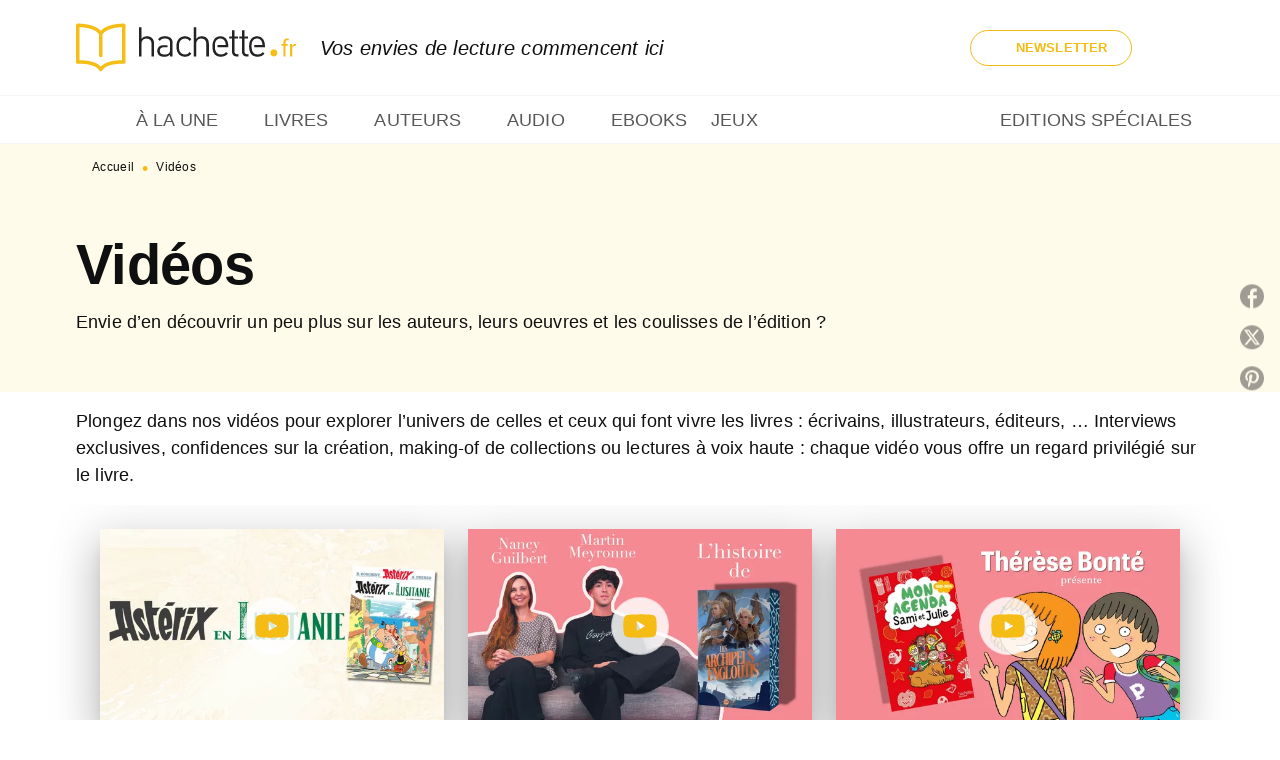

--- FILE ---
content_type: text/html
request_url: https://www.hachette.fr/videos/
body_size: 104053
content:
<!DOCTYPE html><html lang="fr"><head><meta charSet="utf-8"/><meta name="viewport" content="width=device-width"/><meta name="next-head-count" content="2"/><link data-react-helmet="true" rel="canonical" href="https://www.hachette.fr/videos/"/><link data-react-helmet="true" rel="preconnect" href="https://fonts.gstatic.com"/><link data-react-helmet="true" as="favicon" rel="shortcut icon" href="https://media.hachette.fr/24/2025-09/favicon-hachettefre.png"/><meta data-react-helmet="true" name="title" content="Vidéos | Page 1 sur 10 | Hachette.fr"/><meta data-react-helmet="true" name="description" content="Plongez dans nos vidéos pour explorer l’univers de celles et ceux qui font vivre les livres : écrivains, illustrateurs, éditeurs, … Interviews exclusi"/><meta data-react-helmet="true" name="tdm-reservation" content="1"/><meta data-react-helmet="true" property="og:type" content="website"/><meta data-react-helmet="true" property="og:url" content="https://www.hachette.fr/videos/"/><meta data-react-helmet="true" property="og:title" content="Vidéos | Page 1 sur 10 | Hachette.fr"/><meta data-react-helmet="true" property="og:description" content="Plongez dans nos vidéos pour explorer l’univers de celles et ceux qui font vivre les livres : écrivains, illustrateurs, éditeurs, … Interviews exclusi"/><meta data-react-helmet="true" property="og:image" content="https://media.hachette.fr/24/2025-04/logo_hachette_alternatif.svg"/><meta data-react-helmet="true" property="twitter:card" content="summary_large_image"/><meta data-react-helmet="true" property="twitter:url" content="https://www.hachette.fr/videos/"/><meta data-react-helmet="true" property="twitter:title" content="Vidéos | Page 1 sur 10 | Hachette.fr"/><meta data-react-helmet="true" property="twitter:description" content="Plongez dans nos vidéos pour explorer l’univers de celles et ceux qui font vivre les livres : écrivains, illustrateurs, éditeurs, … Interviews exclusi"/><meta data-react-helmet="true" property="twitter:image" content="https://media.hachette.fr/24/2025-04/logo_hachette_alternatif.svg"/><script data-react-helmet="true" type="application/ld+json">{"@context":"https://schema.org","@type":"Article","headline":"Vidéos","image":null,"datePublished":null,"description":"","publisher":{"@type":"Organization","name":"Hachette.fr","logo":{"@type":"ImageObject","url":"https://media.hachette.fr/24/2025-04/logo_hachette_alternatif.svg"},"url":"https://www.hachette.fr"}}</script><title data-react-helmet="true">Vidéos | Page 1 sur 10 | Hachette.fr</title><link rel="preload" href="/_next/static/css/30bb7ba8624ffc69.css" as="style"/><link rel="stylesheet" href="/_next/static/css/30bb7ba8624ffc69.css" data-n-g=""/><noscript data-n-css=""></noscript><script defer="" nomodule="" src="/_next/static/chunks/polyfills-c67a75d1b6f99dc8.js"></script><script src="/_next/static/chunks/webpack-d3bd9202f094a659.js" defer=""></script><script src="/_next/static/chunks/framework-91f7956f9c79db49.js" defer=""></script><script src="/_next/static/chunks/main-5f95ec88460df6da.js" defer=""></script><script src="/_next/static/chunks/pages/_app-2e7a99610e519c50.js" defer=""></script><script src="/_next/static/chunks/5047-bbda3de55e25c97e.js" defer=""></script><script src="/_next/static/chunks/pages/%5B...id%5D-0c2c802db1ac62ed.js" defer=""></script><script src="/_next/static/build-prod-24-38993/_buildManifest.js" defer=""></script><script src="/_next/static/build-prod-24-38993/_ssgManifest.js" defer=""></script><style id="jss-server-side">.MuiSvgIcon-root {
  fill: currentColor;
  width: 1em;
  height: 1em;
  display: inline-block;
  font-size: 1.7142857142857142rem;
  transition: fill 200ms cubic-bezier(0.4, 0, 0.2, 1) 0ms;
  flex-shrink: 0;
  user-select: none;
}
.MuiSvgIcon-colorPrimary {
  color: #FFF6D6;
}
.MuiSvgIcon-colorSecondary {
  color: #A9EADD;
}
.MuiSvgIcon-colorAction {
  color: rgba(0, 0, 0, 0.54);
}
.MuiSvgIcon-colorError {
  color: #FF1840;
}
.MuiSvgIcon-colorDisabled {
  color: rgba(0, 0, 0, 0.4);
}
.MuiSvgIcon-fontSizeInherit {
  font-size: inherit;
}
.MuiSvgIcon-fontSizeSmall {
  font-size: 1.4285714285714284rem;
}
.MuiSvgIcon-fontSizeLarge {
  font-size: 2.5rem;
}
.MuiPaper-root {
  color: #0F0F0F;
  transition: box-shadow 300ms cubic-bezier(0.4, 0, 0.2, 1) 0ms;
  background-color: #fff;
}
.MuiPaper-rounded {
  border-radius: 8px;
}
.MuiPaper-outlined {
  border: 1px solid #ABBEB6;
}
.MuiPaper-elevation0 {
  box-shadow: none;
}
.MuiPaper-elevation1 {
  box-shadow: 0px 2px 1px -1px rgba(0,0,0,0.2),0px 1px 1px 0px rgba(0,0,0,0.14),0px 1px 3px 0px rgba(0,0,0,0.12);
}
.MuiPaper-elevation2 {
  box-shadow: 0px 3px 1px -2px rgba(0,0,0,0.2),0px 2px 2px 0px rgba(0,0,0,0.14),0px 1px 5px 0px rgba(0,0,0,0.12);
}
.MuiPaper-elevation3 {
  box-shadow: 0px 3px 3px -2px rgba(0,0,0,0.2),0px 3px 4px 0px rgba(0,0,0,0.14),0px 1px 8px 0px rgba(0,0,0,0.12);
}
.MuiPaper-elevation4 {
  box-shadow: 0px 2px 4px -1px rgba(0,0,0,0.2),0px 4px 5px 0px rgba(0,0,0,0.14),0px 1px 10px 0px rgba(0,0,0,0.12);
}
.MuiPaper-elevation5 {
  box-shadow: 0px 3px 5px -1px rgba(0,0,0,0.2),0px 5px 8px 0px rgba(0,0,0,0.14),0px 1px 14px 0px rgba(0,0,0,0.12);
}
.MuiPaper-elevation6 {
  box-shadow: 0px 3px 5px -1px rgba(0,0,0,0.2),0px 6px 10px 0px rgba(0,0,0,0.14),0px 1px 18px 0px rgba(0,0,0,0.12);
}
.MuiPaper-elevation7 {
  box-shadow: 0px 4px 5px -2px rgba(0,0,0,0.2),0px 7px 10px 1px rgba(0,0,0,0.14),0px 2px 16px 1px rgba(0,0,0,0.12);
}
.MuiPaper-elevation8 {
  box-shadow: 0px 5px 5px -3px rgba(0,0,0,0.2),0px 8px 10px 1px rgba(0,0,0,0.14),0px 3px 14px 2px rgba(0,0,0,0.12);
}
.MuiPaper-elevation9 {
  box-shadow: 0px 5px 6px -3px rgba(0,0,0,0.2),0px 9px 12px 1px rgba(0,0,0,0.14),0px 3px 16px 2px rgba(0,0,0,0.12);
}
.MuiPaper-elevation10 {
  box-shadow: 0px 6px 6px -3px rgba(0,0,0,0.2),0px 10px 14px 1px rgba(0,0,0,0.14),0px 4px 18px 3px rgba(0,0,0,0.12);
}
.MuiPaper-elevation11 {
  box-shadow: 0px 6px 7px -4px rgba(0,0,0,0.2),0px 11px 15px 1px rgba(0,0,0,0.14),0px 4px 20px 3px rgba(0,0,0,0.12);
}
.MuiPaper-elevation12 {
  box-shadow: 0px 7px 8px -4px rgba(0,0,0,0.2),0px 12px 17px 2px rgba(0,0,0,0.14),0px 5px 22px 4px rgba(0,0,0,0.12);
}
.MuiPaper-elevation13 {
  box-shadow: 0px 7px 8px -4px rgba(0,0,0,0.2),0px 13px 19px 2px rgba(0,0,0,0.14),0px 5px 24px 4px rgba(0,0,0,0.12);
}
.MuiPaper-elevation14 {
  box-shadow: 0px 7px 9px -4px rgba(0,0,0,0.2),0px 14px 21px 2px rgba(0,0,0,0.14),0px 5px 26px 4px rgba(0,0,0,0.12);
}
.MuiPaper-elevation15 {
  box-shadow: 0px 8px 9px -5px rgba(0,0,0,0.2),0px 15px 22px 2px rgba(0,0,0,0.14),0px 6px 28px 5px rgba(0,0,0,0.12);
}
.MuiPaper-elevation16 {
  box-shadow: 0px 8px 10px -5px rgba(0,0,0,0.2),0px 16px 24px 2px rgba(0,0,0,0.14),0px 6px 30px 5px rgba(0,0,0,0.12);
}
.MuiPaper-elevation17 {
  box-shadow: 0px 8px 11px -5px rgba(0,0,0,0.2),0px 17px 26px 2px rgba(0,0,0,0.14),0px 6px 32px 5px rgba(0,0,0,0.12);
}
.MuiPaper-elevation18 {
  box-shadow: 0px 9px 11px -5px rgba(0,0,0,0.2),0px 18px 28px 2px rgba(0,0,0,0.14),0px 7px 34px 6px rgba(0,0,0,0.12);
}
.MuiPaper-elevation19 {
  box-shadow: 0px 9px 12px -6px rgba(0,0,0,0.2),0px 19px 29px 2px rgba(0,0,0,0.14),0px 7px 36px 6px rgba(0,0,0,0.12);
}
.MuiPaper-elevation20 {
  box-shadow: 0px 10px 13px -6px rgba(0,0,0,0.2),0px 20px 31px 3px rgba(0,0,0,0.14),0px 8px 38px 7px rgba(0,0,0,0.12);
}
.MuiPaper-elevation21 {
  box-shadow: 0px 10px 13px -6px rgba(0,0,0,0.2),0px 21px 33px 3px rgba(0,0,0,0.14),0px 8px 40px 7px rgba(0,0,0,0.12);
}
.MuiPaper-elevation22 {
  box-shadow: 0px 10px 14px -6px rgba(0,0,0,0.2),0px 22px 35px 3px rgba(0,0,0,0.14),0px 8px 42px 7px rgba(0,0,0,0.12);
}
.MuiPaper-elevation23 {
  box-shadow: 0px 11px 14px -7px rgba(0,0,0,0.2),0px 23px 36px 3px rgba(0,0,0,0.14),0px 9px 44px 8px rgba(0,0,0,0.12);
}
.MuiPaper-elevation24 {
  box-shadow: 0px 11px 15px -7px rgba(0,0,0,0.2),0px 24px 38px 3px rgba(0,0,0,0.14),0px 9px 46px 8px rgba(0,0,0,0.12);
}
.MuiButtonBase-root {
  color: inherit;
  border: 0;
  cursor: pointer;
  margin: 0;
  display: inline-flex;
  outline: 0;
  padding: 0;
  position: relative;
  align-items: center;
  user-select: none;
  border-radius: 0;
  vertical-align: middle;
  -moz-appearance: none;
  justify-content: center;
  text-decoration: none;
  background-color: transparent;
  -webkit-appearance: none;
  -webkit-tap-highlight-color: transparent;
}
.MuiButtonBase-root::-moz-focus-inner {
  border-style: none;
}
.MuiButtonBase-root.Mui-disabled {
  cursor: default;
  pointer-events: none;
}
@media print {
  .MuiButtonBase-root {
    color-adjust: exact;
  }
}
  .MuiIconButton-root {
    flex: 0 0 auto;
    color: rgba(0, 0, 0, 0.54);
    padding: 12px;
    overflow: visible;
    font-size: 1.7142857142857142rem;
    text-align: center;
    transition: background-color 150ms cubic-bezier(0.4, 0, 0.2, 1) 0ms;
    border-radius: 50%;
  }
  .MuiIconButton-root:hover {
    background-color: rgba(0, 0, 0, 0);
  }
  .MuiIconButton-root.Mui-disabled {
    color: rgba(0, 0, 0, 0.4);
    background-color: transparent;
  }
@media (hover: none) {
  .MuiIconButton-root:hover {
    background-color: transparent;
  }
}
  .MuiIconButton-edgeStart {
    margin-left: -12px;
  }
  .MuiIconButton-sizeSmall.MuiIconButton-edgeStart {
    margin-left: -3px;
  }
  .MuiIconButton-edgeEnd {
    margin-right: -12px;
  }
  .MuiIconButton-sizeSmall.MuiIconButton-edgeEnd {
    margin-right: -3px;
  }
  .MuiIconButton-colorInherit {
    color: inherit;
  }
  .MuiIconButton-colorPrimary {
    color: #FFF6D6;
  }
  .MuiIconButton-colorPrimary:hover {
    background-color: rgba(255, 246, 214, 0);
  }
@media (hover: none) {
  .MuiIconButton-colorPrimary:hover {
    background-color: transparent;
  }
}
  .MuiIconButton-colorSecondary {
    color: #A9EADD;
  }
  .MuiIconButton-colorSecondary:hover {
    background-color: rgba(169, 234, 221, 0);
  }
@media (hover: none) {
  .MuiIconButton-colorSecondary:hover {
    background-color: transparent;
  }
}
  .MuiIconButton-sizeSmall {
    padding: 3px;
    font-size: 1.2857142857142856rem;
  }
  .MuiIconButton-label {
    width: 100%;
    display: flex;
    align-items: inherit;
    justify-content: inherit;
  }

  .jss1 {
    margin-top: 24px;
    margin-bottom: 24px;
  }
  .jss2 {
    width: 100%;
    display: flex;
    align-items: center;
    justify-content: center;
  }
  .MuiTypography-root {
    margin: 0;
  }
  .MuiTypography-body2 {
    font-size: 1rem;
    font-family: 'Lato', sans-serif;
    font-weight: 400;
    line-height: 1.25;
    letter-spacing: 0.15px;
  }
  .MuiTypography-body1 {
    font-size: 1.0625rem;
    font-family: 'Lato', sans-serif;
    font-weight: 400;
    line-height: 1.55;
    letter-spacing: 0.15px;
  }
@media (min-width:600px) {
  .MuiTypography-body1 {
    font-size: 1.129rem;
  }
}
@media (min-width:960px) {
  .MuiTypography-body1 {
    font-size: 1.129rem;
  }
}
@media (min-width:1176px) {
  .MuiTypography-body1 {
    font-size: 1.129rem;
  }
}
  .MuiTypography-caption {
    font-size: 12px;
    font-family: 'Lato', sans-serif;
    font-weight: 400;
    line-height: 1.33;
    letter-spacing: 0.3px;
  }
  .MuiTypography-button {
    font-size: 13px;
    font-family: 'Lato', sans-serif;
    font-weight: 700;
    line-height: 1.143;
    letter-spacing: 0.10px;
    text-transform: uppercase;
  }
  .MuiTypography-h1 {
    font-size: 3rem;
    font-family: 'dejanire-headline', sans-serif;
    font-weight: 700;
    line-height: 1.2;
    letter-spacing: -0.91px;
  }
@media (min-width:600px) {
  .MuiTypography-h1 {
    font-size: 3.9583rem;
  }
}
@media (min-width:960px) {
  .MuiTypography-h1 {
    font-size: 4.5833rem;
  }
}
@media (min-width:1176px) {
  .MuiTypography-h1 {
    font-size: 5rem;
  }
}
  .MuiTypography-h2 {
    font-size: 2.25rem;
    font-family: 'dejanire-headline', sans-serif;
    font-weight: 700;
    line-height: 1.07;
    letter-spacing: -0.68px;
  }
@media (min-width:600px) {
  .MuiTypography-h2 {
    font-size: 2.8037rem;
  }
}
@media (min-width:960px) {
  .MuiTypography-h2 {
    font-size: 3.271rem;
  }
}
@media (min-width:1176px) {
  .MuiTypography-h2 {
    font-size: 3.5047rem;
  }
}
  .MuiTypography-h3 {
    font-size: 2rem;
    font-family: 'dejanire-headline', sans-serif;
    font-weight: 700;
    line-height: 1.25;
    letter-spacing: 0;
  }
@media (min-width:600px) {
  .MuiTypography-h3 {
    font-size: 2.6rem;
  }
}
@media (min-width:960px) {
  .MuiTypography-h3 {
    font-size: 2.8rem;
  }
}
@media (min-width:1176px) {
  .MuiTypography-h3 {
    font-size: 3rem;
  }
}
  .MuiTypography-h4 {
    font-size: 1.5rem;
    font-family: 'dejanire-headline', sans-serif;
    font-weight: 700;
    line-height: 1.25;
    letter-spacing: 0.17px;
  }
@media (min-width:600px) {
  .MuiTypography-h4 {
    font-size: 1.8rem;
  }
}
@media (min-width:960px) {
  .MuiTypography-h4 {
    font-size: 2rem;
  }
}
@media (min-width:1176px) {
  .MuiTypography-h4 {
    font-size: 2rem;
  }
}
  .MuiTypography-h5 {
    font-size: 1.25rem;
    font-family: 'dejanire-headline', sans-serif;
    font-weight: 700;
    line-height: 1.33;
    letter-spacing: 0.16px;
  }
@media (min-width:600px) {
  .MuiTypography-h5 {
    font-size: 1.3158rem;
  }
}
@media (min-width:960px) {
  .MuiTypography-h5 {
    font-size: 1.5038rem;
  }
}
@media (min-width:1176px) {
  .MuiTypography-h5 {
    font-size: 1.5038rem;
  }
}
  .MuiTypography-h6 {
    font-size: 1.125rem;
    font-family: 'dejanire-headline', sans-serif;
    font-weight: 700;
    line-height: 1.2;
    letter-spacing: 0.24px;
  }
@media (min-width:600px) {
  .MuiTypography-h6 {
    font-size: 1.25rem;
  }
}
@media (min-width:960px) {
  .MuiTypography-h6 {
    font-size: 1.25rem;
  }
}
@media (min-width:1176px) {
  .MuiTypography-h6 {
    font-size: 1.25rem;
  }
}
  .MuiTypography-subtitle1 {
    font-size: 1rem;
    font-family: 'Lato', sans-serif;
    font-weight: 700;
    line-height: 1.5;
    letter-spacing: 0.15px;
  }
  .MuiTypography-subtitle2 {
    font-size: 1.0625rem;
    font-family: 'Lato', sans-serif;
    font-weight: 500;
    line-height: 1.55;
    letter-spacing: 0.16px;
  }
@media (min-width:600px) {
  .MuiTypography-subtitle2 {
    font-size: 1.129rem;
  }
}
@media (min-width:960px) {
  .MuiTypography-subtitle2 {
    font-size: 1.129rem;
  }
}
@media (min-width:1176px) {
  .MuiTypography-subtitle2 {
    font-size: 1.129rem;
  }
}
  .MuiTypography-overline {
    font-size: 10px;
    font-family: 'Lato', sans-serif;
    font-weight: 700;
    line-height: 1.6;
    letter-spacing: 0.6px;
    text-transform: uppercase;
  }
  .MuiTypography-srOnly {
    width: 1px;
    height: 1px;
    overflow: hidden;
    position: absolute;
  }
  .MuiTypography-alignLeft {
    text-align: left;
  }
  .MuiTypography-alignCenter {
    text-align: center;
  }
  .MuiTypography-alignRight {
    text-align: right;
  }
  .MuiTypography-alignJustify {
    text-align: justify;
  }
  .MuiTypography-noWrap {
    overflow: hidden;
    white-space: nowrap;
    text-overflow: ellipsis;
  }
  .MuiTypography-gutterBottom {
    margin-bottom: 0.35em;
  }
  .MuiTypography-paragraph {
    margin-bottom: 16px;
  }
  .MuiTypography-colorInherit {
    color: inherit;
  }
  .MuiTypography-colorPrimary {
    color: #FFF6D6;
  }
  .MuiTypography-colorSecondary {
    color: #A9EADD;
  }
  .MuiTypography-colorTextPrimary {
    color: #0F0F0F;
  }
  .MuiTypography-colorTextSecondary {
    color: #5C5C5C;
  }
  .MuiTypography-colorError {
    color: #FF1840;
  }
  .MuiTypography-displayInline {
    display: inline;
  }
  .MuiTypography-displayBlock {
    display: block;
  }
  .MuiBreadcrumbs-root {
    color: #0F0F0F;
  }
  .MuiBreadcrumbs-ol {
    margin: 0;
    display: flex;
    padding: 0;
    flex-wrap: wrap;
    list-style: none;
    align-items: center;
  }
  .MuiBreadcrumbs-separator {
    color: #F4BC15;
    display: flex;
    transform: translateY(3px);
    margin-left: 8px;
    user-select: none;
    margin-right: 8px;
    vertical-align: middle;
  }
  .MuiButton-root {
    color: #0F0F0F;
    padding: 6px 16px;
    font-size: 13px;
    min-width: 64px;
    box-sizing: border-box;
    min-height: 36px;
    transition: background-color 250ms cubic-bezier(0.4, 0, 0.2, 1) 0ms,box-shadow 250ms cubic-bezier(0.4, 0, 0.2, 1) 0ms,border 250ms cubic-bezier(0.4, 0, 0.2, 1) 0ms;
    font-family: 'Lato', sans-serif;
    font-weight: 700;
    line-height: 1.143;
    padding-left: 18px;
    border-radius: 8px;
    padding-right: 18px;
    letter-spacing: 0.10px;
    text-transform: uppercase;
  }
  .MuiButton-root:hover {
    text-decoration: none;
    background-color: rgba(15, 15, 15, 0);
  }
  .MuiButton-root.Mui-disabled {
    color: rgba(0, 0, 0, 0.4);
  }
@media (hover: none) {
  .MuiButton-root:hover {
    background-color: transparent;
  }
}
  .MuiButton-root:hover.Mui-disabled {
    background-color: transparent;
  }
  .MuiButton-label {
    width: 100%;
    display: inherit;
    align-items: inherit;
    justify-content: inherit;
  }
  .MuiButton-text {
    color: #0F0F0F;
    padding: 6px 8px;
  }
  .MuiButton-textPrimary {
    color: #FFF6D6;
  }
  .MuiButton-textPrimary:hover {
    background-color: rgba(255, 246, 214, 0);
  }
@media (hover: none) {
  .MuiButton-textPrimary:hover {
    background-color: transparent;
  }
}
  .MuiButton-textSecondary {
    color: #A9EADD;
  }
  .MuiButton-textSecondary:hover {
    background-color: rgba(169, 234, 221, 0);
  }
@media (hover: none) {
  .MuiButton-textSecondary:hover {
    background-color: transparent;
  }
}
  .MuiButton-outlined {
    border: 1px solid rgba(0, 0, 0, 0.23);
    padding: 5px 15px;
    box-shadow: none;
    border-radius: 50px;
    background-color: transparent;
  }
  .MuiButton-outlined.Mui-disabled {
    border: 1px solid rgba(0, 0, 0, 0.2);
  }
  .MuiButton-outlinedPrimary {
    color: #F4BC15;
    border: 1px solid rgba(255, 246, 214, 0.5);
  }
  .MuiButton-outlinedPrimary:hover {
    color: #F4BC15;
    border: 1px solid #FFF6D6;
    box-shadow: 0px 2px 4px -1px rgba(0,0,0,0.2),0px 4px 5px 0px rgba(0,0,0,0.14),0px 1px 10px 0px rgba(0,0,0,0.12);
    border-color: #F4BC15;
    background-color: #fff;
  }
  .MuiButton-outlinedPrimary:focus {
    0: b;
    1: u;
    2: t;
    3: t;
    4: o;
    5: n;
    6: s;
    7: .;
    8: o;
    9: u;
    10: t;
    11: l;
    12: i;
    13: n;
    14: e;
    15: d;
    16: P;
    17: r;
    18: i;
    19: m;
    20: a;
    21: r;
    22: y;
    23: .;
    24: h;
    25: o;
    26: v;
    27: e;
    28: r;
  }
  .MuiButton-outlinedPrimary.Mui-disabled {
    color: rgba(255, 255, 255, 0.40);
    background-color: #F4BC15;
  }
@media (hover: none) {
  .MuiButton-outlinedPrimary:hover {
    background-color: transparent;
  }
}
  .MuiButton-outlinedSecondary {
    color: #0F0F0F;
    border: 1px solid rgba(169, 234, 221, 0.5);
    border-color: #0F0F0F;
  }
  .MuiButton-outlinedSecondary:hover {
    color: #0F0F0F;
    border: 1px solid #A9EADD;
    border-color: #0F0F0F;
    background-color: #FFF6D6;
  }
  .MuiButton-outlinedSecondary.Mui-disabled {
    color: rgba(255, 255, 255, 0.40);
    border: 1px solid rgba(0, 0, 0, 0.4);
    background-color: #fff;
  }
  .MuiButton-outlinedSecondary:focus {
    0: b;
    1: u;
    2: t;
    3: t;
    4: o;
    5: n;
    6: s;
    7: .;
    8: o;
    9: u;
    10: t;
    11: l;
    12: i;
    13: n;
    14: e;
    15: d;
    16: S;
    17: e;
    18: c;
    19: o;
    20: n;
    21: d;
    22: a;
    23: r;
    24: y;
    25: .;
    26: h;
    27: o;
    28: v;
    29: e;
    30: r;
  }
@media (hover: none) {
  .MuiButton-outlinedSecondary:hover {
    background-color: transparent;
  }
}
  .MuiButton-contained {
    color: #fff;
    box-shadow: none;
    border-radius: 50px;
    background-color: #F4BC15;
  }
  .MuiButton-contained:hover {
    box-shadow: 0px 2px 4px -1px rgba(0,0,0,0.2),0px 4px 5px 0px rgba(0,0,0,0.14),0px 1px 10px 0px rgba(0,0,0,0.12);
    background-color: #AAAAAA;
  }
  .MuiButton-contained.Mui-focusVisible {
    box-shadow: 0px 3px 5px -1px rgba(0,0,0,0.2),0px 6px 10px 0px rgba(0,0,0,0.14),0px 1px 18px 0px rgba(0,0,0,0.12);
  }
  .MuiButton-contained:active {
    box-shadow: 0px 5px 5px -3px rgba(0,0,0,0.2),0px 8px 10px 1px rgba(0,0,0,0.14),0px 3px 14px 2px rgba(0,0,0,0.12);
  }
  .MuiButton-contained.Mui-disabled {
    color: rgba(0, 0, 0, 0.4);
    box-shadow: none;
    background-color: rgba(0, 0, 0, 0.4);
  }
@media (hover: none) {
  .MuiButton-contained:hover {
    box-shadow: 0px 3px 1px -2px rgba(0,0,0,0.2),0px 2px 2px 0px rgba(0,0,0,0.14),0px 1px 5px 0px rgba(0,0,0,0.12);
    background-color: #e0e0e0;
  }
}
  .MuiButton-contained:hover.Mui-disabled {
    background-color: rgba(0, 0, 0, 0.2);
  }
  .MuiButton-containedPrimary {
    color: #fff;
    box-shadow: none;
    background-color: #F4BC15;
  }
  .MuiButton-containedPrimary:hover {
    color: #fff;
    background: linear-gradient(none, #F4BC15);;
    box-shadow: 0px 2px 4px -1px rgba(0,0,0,0.2),0px 4px 5px 0px rgba(0,0,0,0.14),0px 1px 10px 0px rgba(0,0,0,0.12);
    background-color: #F4BC15;
  }
  .MuiButton-containedPrimary.Mui-disabled {
    color: rgba(0, 0, 0, 0.40);
    background-color: #FFFBEB;
  }
  .MuiButton-containedPrimary:focus {
    background-color: #F4BC15;
  }
  .MuiButton-containedPrimary .MuiTouchRipple-child {
    background-color: #FFF6D6;
  }
  .MuiButton-containedPrimary  {
    -mui-touch-ripple-child: [object Object];
  }
@media (hover: none) {
  .MuiButton-containedPrimary:hover {
    background-color: #FFF6D6;
  }
}
  .MuiButton-containedSecondary {
    color: #fff;
    box-shadow: none;
    background-color: #0F0F0F;
  }
  .MuiButton-containedSecondary:hover {
    color: #0F0F0F;
    box-shadow: 0px 2px 4px -1px rgba(0,0,0,0.2),0px 4px 5px 0px rgba(0,0,0,0.14),0px 1px 10px 0px rgba(0,0,0,0.12);
    background-color: #fff;
  }
  .MuiButton-containedSecondary.Mui-disabled {
    color: #F4BC15;
    background-color: #FFF6D6;
  }
  .MuiButton-containedSecondary:focus {
    color: #0F0F0F;
    background-color: #fff;
  }
  .MuiButton-containedSecondary .MuiTouchRipple-child {
    background-color: #fff;
  }
  .MuiButton-containedSecondary  {
    -mui-touch-ripple-child: [object Object];
  }
@media (hover: none) {
  .MuiButton-containedSecondary:hover {
    background-color: #A9EADD;
  }
}
  .MuiButton-disableElevation {
    box-shadow: none;
  }
  .MuiButton-disableElevation:hover {
    box-shadow: none;
  }
  .MuiButton-disableElevation.Mui-focusVisible {
    box-shadow: none;
  }
  .MuiButton-disableElevation:active {
    box-shadow: none;
  }
  .MuiButton-disableElevation.Mui-disabled {
    box-shadow: none;
  }
  .MuiButton-colorInherit {
    color: inherit;
    border-color: currentColor;
  }
  .MuiButton-textSizeSmall {
    padding: 4px 5px;
    font-size: 0.9285714285714285rem;
  }
  .MuiButton-textSizeLarge {
    padding: 8px 11px;
    font-size: 1.0714285714285714rem;
  }
  .MuiButton-outlinedSizeSmall {
    padding: 3px 9px;
    font-size: 0.9285714285714285rem;
  }
  .MuiButton-outlinedSizeLarge {
    padding: 7px 21px;
    font-size: 1.0714285714285714rem;
  }
  .MuiButton-containedSizeSmall {
    padding: 4px 10px;
    font-size: 0.9285714285714285rem;
  }
  .MuiButton-containedSizeLarge {
    padding: 8px 22px;
    font-size: 1.0714285714285714rem;
  }
  .MuiButton-fullWidth {
    width: 100%;
  }
  .MuiButton-startIcon {
    display: inherit;
    margin-left: -4px;
    margin-right: 8px;
  }
  .MuiButton-startIcon.MuiButton-iconSizeSmall {
    margin-left: -2px;
  }
  .MuiButton-endIcon {
    display: inherit;
    margin-left: 8px;
    margin-right: -4px;
  }
  .MuiButton-endIcon.MuiButton-iconSizeSmall {
    margin-right: -2px;
  }
  .MuiButton-iconSizeSmall > *:first-child {
    font-size: 18px;
  }
  .MuiButton-iconSizeMedium > *:first-child {
    font-size: 20px;
  }
  .MuiButton-iconSizeLarge > *:first-child {
    font-size: 22px;
  }
  .MuiCard-root {
    overflow: hidden;
  }
  .MuiCardContent-root {
    padding: 16px;
  }
  .MuiCardContent-root:last-child {
    padding-bottom: 24px;
  }
  .MuiCardMedia-root {
    display: block;
    background-size: cover;
    background-repeat: no-repeat;
    background-position: center;
  }
  .MuiCardMedia-media {
    width: 100%;
  }
  .MuiCardMedia-img {
    object-fit: cover;
  }
  .MuiChip-root {
    color: rgba(0, 0, 0, .64);
    border: none;
    cursor: default;
    height: 24px;
    display: inline-flex;
    outline: 0;
    padding: 0;
    font-size: 14px;
    box-sizing: border-box;
    transition: background-color 300ms cubic-bezier(0.4, 0, 0.2, 1) 0ms,box-shadow 300ms cubic-bezier(0.4, 0, 0.2, 1) 0ms;
    align-items: center;
    font-family: "Mukta", "Helvetica", "Arial", sans-serif;
    font-weight: 600;
    white-space: nowrap;
    border-radius: 4px;
    letter-spacing: 0.094rem;
    text-transform: uppercase;
    vertical-align: middle;
    justify-content: center;
    text-decoration: none;
    background-color: transparent;
  }
  .MuiChip-root.Mui-disabled {
    opacity: 0.5;
    pointer-events: none;
  }
  .MuiChip-root .MuiChip-avatar {
    color: #616161;
    width: 24px;
    height: 24px;
    font-size: 0.8571428571428571rem;
    margin-left: 5px;
    margin-right: -6px;
  }
  .MuiChip-root .MuiChip-avatarColorPrimary {
    color: #fff;
    background-color: #F4BC15;
  }
  .MuiChip-root .MuiChip-avatarColorSecondary {
    color: #fff;
    background-color: #29D1AF;
  }
  .MuiChip-root .MuiChip-avatarSmall {
    width: 18px;
    height: 18px;
    font-size: 0.7142857142857142rem;
    margin-left: 4px;
    margin-right: -4px;
  }
  .MuiChip-sizeSmall {
    height: 18px;
    font-size: 0.625rem;
  }
  .MuiChip-colorPrimary {
    color: #fff;
    background-color: #FFF6D6;
  }
  .MuiChip-colorSecondary {
    color: #fff;
    background-color: #A9EADD;
  }
  .MuiChip-clickable {
    cursor: pointer;
    user-select: none;
    -webkit-tap-highlight-color: transparent;
  }
  .MuiChip-clickable:hover, .MuiChip-clickable:focus {
    color: #FFF6D6;
    background-color: inherit;
  }
  .MuiChip-clickable:active {
    box-shadow: 0px 2px 1px -1px rgba(0,0,0,0.2),0px 1px 1px 0px rgba(0,0,0,0.14),0px 1px 3px 0px rgba(0,0,0,0.12);
  }
  .MuiChip-clickableColorPrimary:hover, .MuiChip-clickableColorPrimary:focus {
    background-color: rgb(234, 226, 196);
  }
  .MuiChip-clickableColorSecondary:hover, .MuiChip-clickableColorSecondary:focus {
    background-color: rgb(155, 215, 203);
  }
  .MuiChip-deletable:focus {
    background-color: rgb(206, 206, 206);
  }
  .MuiChip-deletableColorPrimary:focus {
    background-color: rgb(204, 196, 171);
  }
  .MuiChip-deletableColorSecondary:focus {
    background-color: rgb(135, 187, 176);
  }
  .MuiChip-outlined {
    border: 1px solid rgba(0, 0, 0, 0.23);
    background-color: transparent;
  }
  .MuiChip-clickable.MuiChip-outlined:hover, .MuiChip-clickable.MuiChip-outlined:focus, .MuiChip-deletable.MuiChip-outlined:focus {
    background-color: rgba(15, 15, 15, 0);
  }
  .MuiChip-outlined .MuiChip-avatar {
    margin-left: 4px;
  }
  .MuiChip-outlined .MuiChip-avatarSmall {
    margin-left: 2px;
  }
  .MuiChip-outlined .MuiChip-icon {
    margin-left: 4px;
  }
  .MuiChip-outlined .MuiChip-iconSmall {
    margin-left: 2px;
  }
  .MuiChip-outlined .MuiChip-deleteIcon {
    margin-right: 5px;
  }
  .MuiChip-outlined .MuiChip-deleteIconSmall {
    margin-right: 3px;
  }
  .MuiChip-outlinedPrimary {
    color: #FFF6D6;
    border: 1px solid #FFF6D6;
  }
  .MuiChip-clickable.MuiChip-outlinedPrimary:hover, .MuiChip-clickable.MuiChip-outlinedPrimary:focus, .MuiChip-deletable.MuiChip-outlinedPrimary:focus {
    background-color: rgba(255, 246, 214, 0);
  }
  .MuiChip-outlinedSecondary {
    color: #A9EADD;
    border: 1px solid #A9EADD;
  }
  .MuiChip-clickable.MuiChip-outlinedSecondary:hover, .MuiChip-clickable.MuiChip-outlinedSecondary:focus, .MuiChip-deletable.MuiChip-outlinedSecondary:focus {
    background-color: rgba(169, 234, 221, 0);
  }
  .MuiChip-icon {
    color: #616161;
    margin-left: 5px;
    margin-right: -6px;
  }
  .MuiChip-iconSmall {
    width: 18px;
    height: 18px;
    margin-left: 4px;
    margin-right: -4px;
  }
  .MuiChip-iconColorPrimary {
    color: inherit;
  }
  .MuiChip-iconColorSecondary {
    color: inherit;
  }
  .MuiChip-label {
    overflow: hidden;
    white-space: nowrap;
    padding-left: 6px;
    padding-right: 6px;
    text-overflow: ellipsis;
  }
  .MuiChip-labelSmall {
    padding-left: 8px;
    padding-right: 8px;
  }
  .MuiChip-deleteIcon {
    color: rgba(15, 15, 15, 0.26);
    width: 22px;
    cursor: pointer;
    height: 22px;
    margin: 0 5px 0 -6px;
    -webkit-tap-highlight-color: transparent;
  }
  .MuiChip-deleteIcon:hover {
    color: rgba(15, 15, 15, 0.4);
  }
  .MuiChip-deleteIconSmall {
    width: 16px;
    height: 16px;
    margin-left: -4px;
    margin-right: 4px;
  }
  .MuiChip-deleteIconColorPrimary {
    color: rgba(255, 255, 255, 0.7);
  }
  .MuiChip-deleteIconColorPrimary:hover, .MuiChip-deleteIconColorPrimary:active {
    color: #fff;
  }
  .MuiChip-deleteIconColorSecondary {
    color: rgba(255, 255, 255, 0.7);
  }
  .MuiChip-deleteIconColorSecondary:hover, .MuiChip-deleteIconColorSecondary:active {
    color: #fff;
  }
  .MuiChip-deleteIconOutlinedColorPrimary {
    color: rgba(255, 246, 214, 0.7);
  }
  .MuiChip-deleteIconOutlinedColorPrimary:hover, .MuiChip-deleteIconOutlinedColorPrimary:active {
    color: #FFF6D6;
  }
  .MuiChip-deleteIconOutlinedColorSecondary {
    color: rgba(169, 234, 221, 0.7);
  }
  .MuiChip-deleteIconOutlinedColorSecondary:hover, .MuiChip-deleteIconOutlinedColorSecondary:active {
    color: #A9EADD;
  }
  .MuiContainer-root {
    width: 100%;
    display: block;
    box-sizing: border-box;
    margin-left: auto;
    margin-right: auto;
    padding-left: 16px;
    padding-right: 16px;
  }
@media (min-width:600px) {
  .MuiContainer-root {
    padding-left: 24px;
    padding-right: 24px;
  }
}
  .MuiContainer-disableGutters {
    padding-left: 0;
    padding-right: 0;
  }
@media (min-width:600px) {
  .MuiContainer-fixed {
    max-width: 600px;
  }
}
@media (min-width:936px) {
  .MuiContainer-fixed {
    max-width: 936px;
  }
}
@media (min-width:960px) {
  .MuiContainer-fixed {
    max-width: 960px;
  }
}
@media (min-width:1176px) {
  .MuiContainer-fixed {
    max-width: 1176px;
  }
}
@media (min-width:1512px) {
  .MuiContainer-fixed {
    max-width: 1512px;
  }
}
@media (min-width:0px) {
  .MuiContainer-maxWidthXs {
    max-width: 444px;
  }
}
@media (min-width:600px) {
  .MuiContainer-maxWidthSm {
    max-width: 600px;
  }
}
@media (min-width:960px) {
  .MuiContainer-maxWidthMd {
    max-width: 960px;
  }
}
@media (min-width:1176px) {
  .MuiContainer-maxWidthLg {
    max-width: 1176px;
  }
}
@media (min-width:1512px) {
  .MuiContainer-maxWidthXl {
    max-width: 1512px;
  }
}
  html {
    box-sizing: border-box;
    -webkit-font-smoothing: antialiased;
    -moz-osx-font-smoothing: grayscale;
  }
  *, *::before, *::after {
    box-sizing: inherit;
  }
  strong, b {
    font-weight: 800;
  }
  body {
    color: #0F0F0F;
    margin: 0;
    font-size: 1rem;
    font-family: 'Lato', sans-serif;
    font-weight: 400;
    line-height: 1.25;
    letter-spacing: 0.15px;
    background-color: #fff;
  }
@media print {
  body {
    background-color: #fff;
  }
}
  body::backdrop {
    background-color: #fff;
  }
  .AwardsLiterature {
    border-radius: 20px;
    background-color: #FFFBEB;
  }
  .AwardsLiteratureSliderContainer {
    padding: 20px;
  }
  .SelectionProduct2ItemText .MuiTypography-root a {
    color: black !important;
    text-decoration: underline;
  }
@media (max-width: 600px) {
  .section_recipe_info .Images .Cover {
    top: 5% !important;
    right: 5% !important;
    position: absolute;
    max-width: 112px !important;
  }
}
@media (min-width: 600px) {
  .section_recipe_info .Images .Cover {
    top: 24px;
    right: 5%;
    position: absolute;
    max-width: 238px;
  }
}
@media (min-width: 960px) {
  .section_recipe_info .Images .Cover {
    top: 24px;
    right: 0px;
    position: absolute;
    max-width: 238px;
  }
}
  .ButtonsPrice .ButtonsPriceSticky .MuiButton-containedPrimary:hover {
    box-shadow: none;
    background-color: #F4BC15;
  }
  .ButtonsPrice .ButtonsPriceSticky .MuiButton-label .MuiButton-endIcon .material-icons {
    color: white !important;
    border: none;
    background-color: transparent !important;
  }
  .SelectionProduct2ItemContainer .SelectionProduct2ItemContent .SelectionProduct2ItemOrder  {
    display: none;
  }
  .InfosFourth .TabsPanel .MuiTypography-body1 a {
    color: #000000A3 !important;
    text-decoration: underline;
  }
  .AwardsLiterature .MuiIconButton-root.Mui-disabled {
    color: #000000A3;
    border: none;
    box-shadow: none;
    border-radius: 50px;
  }
  .AwardsLiterature .MuiIconButton-root.Mui-disabled:hover {
    color: white;
  }
  .AwardsLiterature .MuiIconButton-colorPrimary.is-previous,.AwardsLiterature .MuiIconButton-colorPrimary.is-next {
    border-radius: 50px !important;
  }
  .AwardsLiterature .MuiIconButton-colorPrimary {
    color: #0F0F0F;
    border: none;
    box-shadow: none;
    border-radius: 50px;
  }
  .section_recipe_info .Description p a {
    color: #0F0F0F;
    text-decoration: underline;
  }
  .SectionUniv01SliderCell {
    margin-top: 24px;
  }
  .SectionPromo01Content .CardPromoWrapper .CardPromoCover {
    display: none;
  }
  .DefaultHeaderWrapper .MuiChip-colorSecondary {
    background-color: #29D1AF !important;
  }
  .VideoWrapper .Overlay svg, .VideoWrapper .CardVideoThumbnailIcon svg {
    color: #F4BC15;
  }
  .PodcastText .PodcastTitle,.PodcastText .MuiTypography-body2 {
    display: -webkit-box;
    overflow: hidden;
    -webkit-box-orient: vertical;
    -webkit-line-clamp: 3;
  }
  .section_structured_body .Section .BodyBannerBackground {
    max-width: 100%;
  }
  .InnerCard .Text > .InfosBrand a {
    background-color: transparent !important;
  }
  .AudioPlayer .AudioPlayerClose > button {
    background-color: #29D1AF !important;
  }
  .section_global_video .Head .Navigation .Cta {
    margin-right: 8px;
  }
  .InnerCard .Text > .InfosBrand {
    display: block !important;
  }
  .section_product_info .ButtonsPrice .Popper .MuiPaper-root {
    border-style: none;
  }
@media (max-width: 960px) {
  .section_product_info .InfosSecondary .Description {
    display: none;
  }
}
  .section_structured_body .EncartTextContent .EncartsContainer {
    gap: 24px;
    justify-content: space-evenly;
  }
@media (max-width: 600px) {
  .section_structured_body .EncartTextContent .EncartsContainer {
    display: flex;
    flex-wrap: wrap;
  }
}
@media (min-width: 600px) {
  header .Logo [role='img'] {
    width: 220px !important;
  }
}
  .section_faq_landing .SummaryButton.Mui-selected::before {
    background-color: #F4BC15;
  }
  .DefaultHeaderSubtitle {
    margin: auto;
    max-width: 80%;
  }
  .section_structured_body .Section iframe {
    margin: auto !important;
  }
  .section_structured_body .Section .BodyBannerBackground.is-full-screen {
    max-width: 100vw;
  }
@media (min-width: 600px) {
  .section_structured_body .Section > * {
    margin: 48px auto;
  }
}
@media (min-width: 600px) {
  .section_structured_body .Section {
    margin: auto;
    max-width: 80%;
  }
}
  .MuiRadio-colorPrimary.Mui-checked {
    color: #F4BC15;
  }
  .InnerCard .Text > *:nth-child(n+6) {
    display: none;
  }
  .InnerCard .Text > .ReleaseDate {
    display: block;
  }
  .UserMenuButtonConnected .MuiIcon-root {
    color: #F4BC15;
  }
  .ProductBookmarkAndAlertButtons .SecondLabel::before {
    z-index: 1;
  }
  .DefaultHeaderTitles {
    padding: 32px 16px;
  }
@media (max-width: 960px) {
  .section_product_info .InfosCover {
    position: relative;
  }
  .section_product_info .InfosCover::before {
    top: 0px;
    left: -50vw;
    width: 150vw;
    height: 100%;
    content: '';
    z-index: -1;
    position: absolute;
    background-color: rgb(255, 251, 235);
  }
}
@media (min-width: 960px) {
  .section_global_recipe .Text, .section_other_podcast .Text {
    padding-top: 0px;
  }
}
@media (max-width: 600px) {
  .section_global_recipe .Head .Navigation {
    margin-left: 0px;
    padding-top: 8px;
  }
}
@media (max-width: 600px) {
  .section_global_recipe .Head {
    flex-wrap: wrap;
  }
}
@media (max-width: 600px) {
  .section_structured_body .BodyBannerContent {
    padding: 0px;
  }
}
  .section_news_event_global .Cards {
    margin-bottom: 0px;
  }
  .section_global_video .Cards {
    margin-bottom: 0px;
  }
@media (max-width: 960px) {
  .SectionPromo02Text {
    padding-bottom: 12px !important;
  }
  .SectionPromo02Text, .SectionPromo02Text .MuiTypography-root {
    text-align: left;
  }
}
@media (max-width: 600px) {
  .SectionPromo02Image {
    padding-bottom: 40% !important;
    background-size: cover !important;
  }
}
  .SectionPromo02More .MuiChip-label, .SectionPromo02More .MuiChip-labelSmall {
    padding-left: 0px !important;
  }
@media (max-width: 600px) {
  .section_banner_image_slider .NavigationWrapper {
    display: none;
  }
}
  .swiper-slide .CardContainer {
    padding: 0px !important;
    justify-content: flex-start !important;
    -webkit-box-pack: start;
  }
  footer .Newsletter {
    width: 100% !important;
    display: flex;
    max-width: none !important;
    padding-top: 24px;
    justify-content: center;
    background-color: rgb(255, 251, 235);
  }
@media (max-width: 600px) {
  footer .Newsletter .Infos {
    flex-direction: column;
  }
}
  .Sidebar .footerContactAndLegal {
    margin: 24px;
    border-radius: 24px;
  }
  header .ActionsButtons {
    align-items: center;
  }
  .swiper-slide .CardWrapper {
    right: auto !important;
  }
  .swiper-slide .CardContainer .Card {
    box-shadow: none;
    border-radius: 0px !important;
  }
@media (min-width: 600px) {
  .swiper-slide .CardContainer .Card {
    width: 406px;
    height: 300px;
    display: flex;
    padding: 3vw 5vw 2vw 8vw;
    clip-path: polygon(0 14%, 94% 0, 100% 100%, 4% 100%);;
    margin-left: 9vw;
    margin-right: 0px;
    margin-bottom: 0px;
    flex-direction: column;
    justify-content: center;
  }
}
  .DefaultHeaderImage {
    box-shadow: none !important;
  }
  .section_news_event_global .swiper-slide {
    width: 264px;
    padding-left: 10px;
  }
  .Section article .MuiTypography-body1 p strong {
    color: #000000 !important;
  }
  .Section article .MuiTypography-body1 ul {
    color: #000000A3 !important;
  }
  .Section article .MuiTypography-body1 ul strong {
    color: #000000 !important;
  }
  .InfosFourth .TabsPanel .MuiTypography-body1 {
    color: #000000A3;
  }
  .IntervenantSubTop {
    justify-content: start !important;
  }
  .IntervenantBottom img {
    box-shadow: none !important;
  }
  .IntervenantBookmarkAndAlertButtons {
    background-color: transparent !important;
  }
  .Section article .MuiTypography-body1 p {
    color: #000000A3 !important;
  }
  .Navigation .NavigationButtons .Mui-disabled {
    border: none;
    box-shadow: none;
    background-color: transparent;
  }
  .TabsPanel .ColumnEntry .MuiListItemIcon-root {
    display: none;
  }
  .RecipeIcon {
    width: 20px;
    height: 20px;
  }
  .MuiTabs-root::before {
    height: 0px;
    background-color: transparent;
  }
  .MuiTab-root::before {
    height: 0px;
    background-color: transparent;
  }
  .NavigationContainer .MuiButtonBase-root.is-next {
    transition: 0.3s;
    border-radius: 50% !important;
  }
  .NavigationContainer .MuiButtonBase-root.is-previous {
    transition: 0.3s;
    border-radius: 50% !important;
  }
  .MuiBox-root .mentionLegal a, strong {
    color: black !important;
  }
  .FormInfo p {
    font-size: 12px;
  }
  .MuiFormLabel-root.Mui-focused {
    color: #F4BC15;
  }
  .MuiCheckbox-colorPrimary.Mui-checked {
    color: #F4BC15;
  }
  .MuiRadio-colorSecondary.Mui-checked {
    color: #F4BC15;
  }
  .IconContainer.Circle {
    border: 0px !important;
  }
  .CardIntervenantName {
    color: black !important;
  }
  .FormInfo a {
    color: #0f0f0f !important;
  }
  .ActionsMenuDesktop.CustomSearchIcon img {
    width: 50px !important;
    height: 50px !important;
    max-width: 130% !important;
  }
  .Author cite {
    color: #29D1AF;
  }
  .PanelContainer .MuiTypography-root a {
    color: #0f0f0f !important;
    text-decoration: underline;
  }
  .IntervenantBio .MuiTypography-root a {
    color: #0f0f0f !important;
    text-decoration: underline;
  }
  .MuiTabs-indicator {
    background-color: #F4BC15 !important;
  }
  .MuiButton-containedSecondary:hover {
    background-color: #fff;
  }
  .Navigation .MuiListItemSecondaryAction-root {
    color: #5C5C5C;
  }
  .Section article .MuiTypography-body1 p a {
    color: #0f0f0f !important;
  }
  .Section article .MuiTypography-body1 a {
    color: #0f0f0f !important;
    text-decoration: underline;
  }
  .NextPrev a:hover div {
    color: #F4BC15 !important;
  }
  .NextPrev a:hover svg {
    color: #F4BC15 !important;
  }
  .NextPrev .content {
    text-align: center;
  }
  .NextPrev .np-label {
    color: #5C5C5C;
    font-size: 10px;
    font-family: 'Lato', sans-serif;
    text-transform: uppercase;
  }
  .NextPrev .content .np-link {
    color: #0F0F0F;
    font-size: 20px;
    font-family: 'dejanire-headline', sans-serif;
  }
  .NavigationBar .HeaderNavigationHolder .MuiTabs-flexContainer a.MuiTab-root:before {
    width: 0px;
  }
@media (min-width: 600px) {
  .NavigationBar .TabsPanel .ColumnEntries .material-icons {
    color: #0F0F0F;
  }
}
  header .Sidebar .in-sidebar {
    padding: 20px 16px 10px 16px !important;
    background-color: #E9F8F4 !important;
  }
@media (max-width: 600px) {
  header .Sidebar .in-sidebar .UserMenuButton {
    padding: 12px 16px 12px 38px !important;
  }
}
@media (max-width: 600px) {
  header .Sidebar .in-sidebar .UserMenuButtonConnected {
    padding: 12px 16px 12px 38px !important;
  }
}
@media (max-width: 600px) {
  header .Sidebar .SearchWrapper {
    background-color: #E9F8F4;
  }
}
@media (max-width: 600px) {
  header .Inner .Actions .ActionsButtons>*:hover {
    box-shadow: none !important;
  }
}
@media (max-width: 600px) {
  header .Inner .Actions .ActionsButtons>*+* {
    border: 0px solid transparent;
  }
}
@media (max-width: 600px) {
  header .Sidebar .NavigationWrapper .Navigation .NavigationEntry .MuiTypography-button {
    font-weight: 400;
  }
}
@media (max-width: 600px) {
  header .Sidebar .NavigationWrapper .Navigation .NavigationPanel .SelectedEntryTitle {
    color: #f4bc14 !important;
    width: 70%;
  }
}
@media (max-width: 600px) {
  header .Sidebar .SearchWrapper .SearchTop input {
    border: none;
    box-shadow: rgba(0, 0, 0, 0.16) 0px 1px 2px 0px;
    border-radius: 50px;
  }
}
  header .Sidebar .SearchWrapper .SearchTop .SearchButtonFab {
    background-color: #fff;
  }
  header .Sidebar .SearchWrapper .SearchTop .SearchButtonFab .material-icons {
    color: #F4BC15;
  }
  .HeaderNavigationWrapper .HeaderNavigationHolder .NavigationButton .MuiButton-label .MuiTab-wrapper {
    font-size: 18px !important;
  }
  .InnerSection .InfosPrimary h2.InfosAuthors {
    margin-bottom: 1rem !important;
  }
  .InnerCard .CoverWrapper span.Tag {
    border-radius: 4px !important;
  }
@media (max-width: 600px) {
  footer .ColumnContact .lazy-load-image-background {
    display: flex !important;
    margin-top: 2rem;
    justify-content: center;
  }
}
  footer address.ContactAddress {
    margin-top: 2rem;
  }
@media (max-width: 600px) {
  footer address.ContactAddress p {
    text-align: center;
  }
}
  .ListContent .CardIntervenantName {
    color: #0F0F0F;
  }
  strong {
    color: #0F0F0F;
  }
  .SectionSearchTabs span[class*='PrivateTabIndicator-root-'] {
    background-color: #0F0F0F;
  }
  header .Inner .Logo {
    border-right: 0px transparent solid;
  }
  div[class*='selection-product__SelectionProduct'] .ProductCardBody a[class*='card-product-primary__CardProductPrimary'] {
    border-radius: 12px;
    background-color: #fff;
  }
  div[class*='selection-product__SelectionProduct'] .ProductCardBody a[class*='card-product-primary__CardProductPrimary']:hover {
    background-color: #E9F8F4;
  }
  div[class*='contributor-products__ContributorProducts'] a[class*='card-product-primary__CardProductPrimary'] {
    border-radius: 12px;
    background-color: #fff;
  }
  .InnerSection .MuiButton-label .MuiButton-endIcon .material-icons {
    color: white;
    width: 24px;
    border: 1px solid #141414;
    height: 24px;
    display: flex;
    padding: 5px;
    transition: 0.3s;
    align-items: center;
    border-radius: 50%;
    justify-content: center;
    background-color: #0F0F0F;
  }
  .InnerSection .ListContent .MuiButton-label .MuiButton-endIcon .material-icons {
    color: #5C5C5C;
    width: 24px;
    border: transparent;
    height: 24px;
    display: flex;
    padding: 5px;
    align-items: center;
    border-radius: 50%;
    justify-content: center;
    background-color: transparent;
  }
  .InnerSection .MuiButton-label:hover .MuiButton-endIcon .material-icons {
    color: black;
    border: none;
    background-color: white;
  }
  .InfosFourth .InfoFourthTabs .MuiButtonBase-root {
    font-size: 18px;
  }
  .InfosTags .MuiChip-clickable:hover {
    color: inherit;
  }
  .InnerSection .Section .BodyBannerBackground.is-full-screen {
    clip-path: polygon(100% 0, 100% 90%, 0 100%, 0 10%);;
  }
  .VideosWrapper .NavigationButtons {
    top: 200px;
    right: 25px;
  }
  .VideosWrapper .NavigationButtons .MuiButtonBase-root {
    width: 35px;
    height: 35px;
  }
  .SectionPromo01Content .CardPromoCta .material-icons {
    font-size: 18px;
  }
  .InnerSection .Container .CardsContainer .Cards .swiper-wrapper {
    padding-bottom: 10px;
  }
  .InnerSection .TabsPanel .InnerCard .Text .MuiTypography-root.MuiTypography-overline:first-of-type {
    color: #F4BC15;
  }
  .CardProductPrimaryWrapper .InnerCard .MuiTypography-root.MuiTypography-overline:first-of-type {
    color: #F4BC15;
  }
  .Category01ContentWrapper .swiper-wrapper {
    align-items: baseline;
  }
  .Category01ContentWrapper {
    height: 680px !important;
  }
@media (max-width:600px) {
  .Category01ContentWrapper {
    height: 620px !important;
  }
}
  .Category01ContentWrapper .CardProductPrimaryWrapper a {
    height: auto;
    padding-top: 5px !important;
    border-radius: 12px;
    background-color: none !important;
  }
  .Category01ContentWrapper .CardProductPrimaryWrapper:hover a {
    height: auto;
    box-shadow: none !important;
    border-radius: 12px;
    background-color: white !important;
  }
  .CardNewsVariantHcomContentText .CardNewsVariantHcomContentTextTag {
    color: #F4BC15 !important;
    width: 100%;
    text-align: center;
    background-color: transparent;
  }
  .Category2ProductPrimary.is-default {
    border-radius: 12px;
    background-color: white;
  }
  .Cta .MuiButton-label {
    color: #0F0F0F;
  }
  .Tags .MuiChip-sizeSmall {
    color: #D0D0D0;
  }
  .Cards .MuiCard-root:hover {
    box-shadow: 0px 3px 5px -1px rgba(0,0,0,0.2),0px 5px 8px 0px rgba(0,0,0,0.14),0px 1px 14px 0px rgba(0,0,0,0.12);
  }
  .Navigation .NavigationButtons .MuiButtonBase-root {
    border-radius: 50% !important;
    background-color: #fff;
  }
  .Navigation .NavigationButtons .MuiButtonBase-root:hover {
    min-width: 35px;
    min-height: 35px;
    background-color: #0F0F0F;
  }
  .Navigation .NavigationButtons .MuiButtonBase-root .MuiIconButton-label .MuiIcon-root {
    color: #0F0F0F;
  }
  .Navigation .NavigationButtons .MuiButtonBase-root:hover .MuiIconButton-label .MuiIcon-root {
    color: #fff;
  }
  .Navigation .MuiButtonBase-root:hover .MuiIconButton-label .MuiIcon-root {
    color: #fff;
  }
  .Navigation .MuiButtonBase-root.is-previous {
    color: #0F0F0F;
    width: 35px;
    height: 35px;
    min-width: 35px;
    min-height: 35px;
    transition: 0.4s;
    border-radius: 50% !important;
    background-color: #fff;
  }
  .Navigation .MuiButtonBase-root.is-previous:hover {
    background-color: #0F0F0F;
  }
  .Navigation .MuiButtonBase-root.is-next {
    color: #0F0F0F;
    width: 35px;
    height: 35px;
    min-width: 35px;
    min-height: 35px;
    transition: 0.4s;
    border-radius: 50% !important;
    background-color: #fff;
  }
  .Navigation .MuiButtonBase-root.is-next:hover {
    background-color: #0F0F0F;
  }
  .InfosCoverGallery .ButtonSeeMore {
    width: 100%;
    border-radius: 12px;
    background-color: #fff;
  }
  .ButtonsPrice .ButtonsPriceDefault .MuiButton-outlinedPrimary {
    border: 1px #F4BC15 solid;
    background: none;
    background-color: #fff;
  }
  .ButtonsPrice .ButtonsPriceDefault .MuiButton-outlinedPrimary .SecondLabel:before {
    border-left: 1px solid #F4BC15;
  }
  .ButtonsPrice .ButtonsPriceDefault .MuiButton-outlinedPrimary .MuiButton-label {
    color: #F4BC15;
  }
  .MuiCssBaseline- {
    -cta : [object Object];
    -next-prev : [object Object];
    -author cite: [object Object];
    -navigation : [object Object];
    -list-content : [object Object];
    -buttons-price : [object Object];
    -inner-section : [object Object];
    -video-wrapper : [object Object];
    -navigation-bar : [object Object];
    -awards-literature: [object Object];
    -mui-form-label-root: [object Object];
    section_faq_landing : [object Object];
    -infos-cover-gallery : [object Object];
    -mui-radio-color-primary: [object Object];
    -mui-radio-color-secondary: [object Object];
    -mui-checkbox-color-primary: [object Object];
    -user-menu-button-connected : [object Object];
    -card-product-primary-wrapper : [object Object];
    -mui-button-contained-secondary:hover: [object Object];
    -section-search-tabs span[class*='-private-tab-indicator-root-']: [object Object];
  }
  header  {
    -sidebar : [object Object];
  }
  div[class*='selection-product__SelectionProduct']  {
    -product-card-body a[class*='card-product-primary__-card-product-primary']: [object Object];
    -product-card-body a[class*='card-product-primary__-card-product-primary']:hover: [object Object];
  }
  .MuiDrawer-docked {
    flex: 0 0 auto;
  }
  .MuiDrawer-paper {
    top: 0;
    flex: 1 0 auto;
    height: 100%;
    display: flex;
    outline: 0;
    z-index: 1200;
    position: fixed;
    overflow-y: auto;
    flex-direction: column;
    -webkit-overflow-scrolling: touch;
  }
  .MuiDrawer-paperAnchorLeft {
    left: 0;
    right: auto;
  }
  .MuiDrawer-paperAnchorRight {
    left: auto;
    right: 0;
  }
  .MuiDrawer-paperAnchorTop {
    top: 0;
    left: 0;
    right: 0;
    bottom: auto;
    height: auto;
    max-height: 100%;
  }
  .MuiDrawer-paperAnchorBottom {
    top: auto;
    left: 0;
    right: 0;
    bottom: 0;
    height: auto;
    max-height: 100%;
  }
  .MuiDrawer-paperAnchorDockedLeft {
    border-right: 1px solid #ABBEB6;
  }
  .MuiDrawer-paperAnchorDockedTop {
    border-bottom: 1px solid #ABBEB6;
  }
  .MuiDrawer-paperAnchorDockedRight {
    border-left: 1px solid #ABBEB6;
  }
  .MuiDrawer-paperAnchorDockedBottom {
    border-top: 1px solid #ABBEB6;
  }
@keyframes mui-auto-fill {}
@keyframes mui-auto-fill-cancel {}
  .MuiInputBase-root {
    color: #0F0F0F;
    cursor: text;
    display: inline-flex;
    position: relative;
    font-size: 1.0625rem;
    box-sizing: border-box;
    align-items: center;
    font-family: 'Lato', sans-serif;
    font-weight: 400;
    line-height: 1.1876em;
    letter-spacing: 0.15px;
  }
@media (min-width:600px) {
  .MuiInputBase-root {
    font-size: 1.129rem;
  }
}
@media (min-width:960px) {
  .MuiInputBase-root {
    font-size: 1.129rem;
  }
}
@media (min-width:1176px) {
  .MuiInputBase-root {
    font-size: 1.129rem;
  }
}
  .MuiInputBase-root.Mui-disabled {
    color: rgba(0, 0, 0, 0.38);
    cursor: default;
  }
  .MuiInputBase-multiline {
    padding: 6px 0 7px;
  }
  .MuiInputBase-multiline.MuiInputBase-marginDense {
    padding-top: 3px;
  }
  .MuiInputBase-fullWidth {
    width: 100%;
  }
  .MuiInputBase-input {
    font: inherit;
    color: currentColor;
    width: 100%;
    border: 0;
    height: 1.1876em;
    margin: 0;
    display: block;
    padding: 6px 0 7px;
    min-width: 0;
    background: none;
    box-sizing: content-box;
    animation-name: mui-auto-fill-cancel;
    letter-spacing: inherit;
    animation-duration: 10ms;
    -webkit-tap-highlight-color: transparent;
  }
  .MuiInputBase-input::-webkit-input-placeholder {
    color: currentColor;
    opacity: 0.42;
    transition: opacity 200ms cubic-bezier(0.4, 0, 0.2, 1) 0ms;
  }
  .MuiInputBase-input::-moz-placeholder {
    color: currentColor;
    opacity: 0.42;
    transition: opacity 200ms cubic-bezier(0.4, 0, 0.2, 1) 0ms;
  }
  .MuiInputBase-input:-ms-input-placeholder {
    color: currentColor;
    opacity: 0.42;
    transition: opacity 200ms cubic-bezier(0.4, 0, 0.2, 1) 0ms;
  }
  .MuiInputBase-input::-ms-input-placeholder {
    color: currentColor;
    opacity: 0.42;
    transition: opacity 200ms cubic-bezier(0.4, 0, 0.2, 1) 0ms;
  }
  .MuiInputBase-input:focus {
    outline: 0;
  }
  .MuiInputBase-input:invalid {
    box-shadow: none;
  }
  .MuiInputBase-input::-webkit-search-decoration {
    -webkit-appearance: none;
  }
  .MuiInputBase-input.Mui-disabled {
    opacity: 1;
  }
  .MuiInputBase-input:-webkit-autofill {
    animation-name: mui-auto-fill;
    animation-duration: 5000s;
  }
  label[data-shrink=false] + .MuiInputBase-formControl .MuiInputBase-input::-webkit-input-placeholder {
    opacity: 0 !important;
  }
  label[data-shrink=false] + .MuiInputBase-formControl .MuiInputBase-input::-moz-placeholder {
    opacity: 0 !important;
  }
  label[data-shrink=false] + .MuiInputBase-formControl .MuiInputBase-input:-ms-input-placeholder {
    opacity: 0 !important;
  }
  label[data-shrink=false] + .MuiInputBase-formControl .MuiInputBase-input::-ms-input-placeholder {
    opacity: 0 !important;
  }
  label[data-shrink=false] + .MuiInputBase-formControl .MuiInputBase-input:focus::-webkit-input-placeholder {
    opacity: 0.42;
  }
  label[data-shrink=false] + .MuiInputBase-formControl .MuiInputBase-input:focus::-moz-placeholder {
    opacity: 0.42;
  }
  label[data-shrink=false] + .MuiInputBase-formControl .MuiInputBase-input:focus:-ms-input-placeholder {
    opacity: 0.42;
  }
  label[data-shrink=false] + .MuiInputBase-formControl .MuiInputBase-input:focus::-ms-input-placeholder {
    opacity: 0.42;
  }
  .MuiInputBase-inputMarginDense {
    padding-top: 3px;
  }
  .MuiInputBase-inputMultiline {
    height: auto;
    resize: none;
    padding: 0;
  }
  .MuiInputBase-inputTypeSearch {
    -moz-appearance: textfield;
    -webkit-appearance: textfield;
  }
  .MuiFormControl-root {
    border: 0;
    margin: 0;
    display: inline-flex;
    padding: 0;
    position: relative;
    min-width: 0;
    flex-direction: column;
    vertical-align: top;
  }
  .MuiFormControl-marginNormal {
    margin-top: 16px;
    margin-bottom: 8px;
  }
  .MuiFormControl-marginDense {
    margin-top: 8px;
    margin-bottom: 4px;
  }
  .MuiFormControl-fullWidth {
    width: 100%;
  }
  .MuiFormLabel-root {
    color: #5C5C5C;
    padding: 0;
    font-size: 1.0625rem;
    font-family: 'Lato', sans-serif;
    font-weight: 400;
    line-height: 1;
    letter-spacing: 0.15px;
  }
@media (min-width:600px) {
  .MuiFormLabel-root {
    font-size: 1.129rem;
  }
}
@media (min-width:960px) {
  .MuiFormLabel-root {
    font-size: 1.129rem;
  }
}
@media (min-width:1176px) {
  .MuiFormLabel-root {
    font-size: 1.129rem;
  }
}
  .MuiFormLabel-root.Mui-focused {
    color: #FFF6D6;
  }
  .MuiFormLabel-root.Mui-disabled {
    color: rgba(0, 0, 0, 0.38);
  }
  .MuiFormLabel-root.Mui-error {
    color: #FF1840;
  }
  .MuiFormLabel-colorSecondary.Mui-focused {
    color: #A9EADD;
  }
  .MuiFormLabel-asterisk.Mui-error {
    color: #FF1840;
  }
  .MuiGrid-container {
    width: 100%;
    display: flex;
    flex-wrap: wrap;
    box-sizing: border-box;
  }
  .MuiGrid-item {
    margin: 0;
    box-sizing: border-box;
  }
  .MuiGrid-zeroMinWidth {
    min-width: 0;
  }
  .MuiGrid-direction-xs-column {
    flex-direction: column;
  }
  .MuiGrid-direction-xs-column-reverse {
    flex-direction: column-reverse;
  }
  .MuiGrid-direction-xs-row-reverse {
    flex-direction: row-reverse;
  }
  .MuiGrid-wrap-xs-nowrap {
    flex-wrap: nowrap;
  }
  .MuiGrid-wrap-xs-wrap-reverse {
    flex-wrap: wrap-reverse;
  }
  .MuiGrid-align-items-xs-center {
    align-items: center;
  }
  .MuiGrid-align-items-xs-flex-start {
    align-items: flex-start;
  }
  .MuiGrid-align-items-xs-flex-end {
    align-items: flex-end;
  }
  .MuiGrid-align-items-xs-baseline {
    align-items: baseline;
  }
  .MuiGrid-align-content-xs-center {
    align-content: center;
  }
  .MuiGrid-align-content-xs-flex-start {
    align-content: flex-start;
  }
  .MuiGrid-align-content-xs-flex-end {
    align-content: flex-end;
  }
  .MuiGrid-align-content-xs-space-between {
    align-content: space-between;
  }
  .MuiGrid-align-content-xs-space-around {
    align-content: space-around;
  }
  .MuiGrid-justify-content-xs-center {
    justify-content: center;
  }
  .MuiGrid-justify-content-xs-flex-end {
    justify-content: flex-end;
  }
  .MuiGrid-justify-content-xs-space-between {
    justify-content: space-between;
  }
  .MuiGrid-justify-content-xs-space-around {
    justify-content: space-around;
  }
  .MuiGrid-justify-content-xs-space-evenly {
    justify-content: space-evenly;
  }
  .MuiGrid-spacing-xs-1 {
    width: calc(100% + 8px);
    margin: -4px;
  }
  .MuiGrid-spacing-xs-1 > .MuiGrid-item {
    padding: 4px;
  }
  .MuiGrid-spacing-xs-2 {
    width: calc(100% + 16px);
    margin: -8px;
  }
  .MuiGrid-spacing-xs-2 > .MuiGrid-item {
    padding: 8px;
  }
  .MuiGrid-spacing-xs-3 {
    width: calc(100% + 24px);
    margin: -12px;
  }
  .MuiGrid-spacing-xs-3 > .MuiGrid-item {
    padding: 12px;
  }
  .MuiGrid-spacing-xs-4 {
    width: calc(100% + 32px);
    margin: -16px;
  }
  .MuiGrid-spacing-xs-4 > .MuiGrid-item {
    padding: 16px;
  }
  .MuiGrid-spacing-xs-5 {
    width: calc(100% + 40px);
    margin: -20px;
  }
  .MuiGrid-spacing-xs-5 > .MuiGrid-item {
    padding: 20px;
  }
  .MuiGrid-spacing-xs-6 {
    width: calc(100% + 48px);
    margin: -24px;
  }
  .MuiGrid-spacing-xs-6 > .MuiGrid-item {
    padding: 24px;
  }
  .MuiGrid-spacing-xs-7 {
    width: calc(100% + 56px);
    margin: -28px;
  }
  .MuiGrid-spacing-xs-7 > .MuiGrid-item {
    padding: 28px;
  }
  .MuiGrid-spacing-xs-8 {
    width: calc(100% + 64px);
    margin: -32px;
  }
  .MuiGrid-spacing-xs-8 > .MuiGrid-item {
    padding: 32px;
  }
  .MuiGrid-spacing-xs-9 {
    width: calc(100% + 72px);
    margin: -36px;
  }
  .MuiGrid-spacing-xs-9 > .MuiGrid-item {
    padding: 36px;
  }
  .MuiGrid-spacing-xs-10 {
    width: calc(100% + 80px);
    margin: -40px;
  }
  .MuiGrid-spacing-xs-10 > .MuiGrid-item {
    padding: 40px;
  }
  .MuiGrid-grid-xs-auto {
    flex-grow: 0;
    max-width: none;
    flex-basis: auto;
  }
  .MuiGrid-grid-xs-true {
    flex-grow: 1;
    max-width: 100%;
    flex-basis: 0;
  }
  .MuiGrid-grid-xs-1 {
    flex-grow: 0;
    max-width: 8.333333%;
    flex-basis: 8.333333%;
  }
  .MuiGrid-grid-xs-2 {
    flex-grow: 0;
    max-width: 16.666667%;
    flex-basis: 16.666667%;
  }
  .MuiGrid-grid-xs-3 {
    flex-grow: 0;
    max-width: 25%;
    flex-basis: 25%;
  }
  .MuiGrid-grid-xs-4 {
    flex-grow: 0;
    max-width: 33.333333%;
    flex-basis: 33.333333%;
  }
  .MuiGrid-grid-xs-5 {
    flex-grow: 0;
    max-width: 41.666667%;
    flex-basis: 41.666667%;
  }
  .MuiGrid-grid-xs-6 {
    flex-grow: 0;
    max-width: 50%;
    flex-basis: 50%;
  }
  .MuiGrid-grid-xs-7 {
    flex-grow: 0;
    max-width: 58.333333%;
    flex-basis: 58.333333%;
  }
  .MuiGrid-grid-xs-8 {
    flex-grow: 0;
    max-width: 66.666667%;
    flex-basis: 66.666667%;
  }
  .MuiGrid-grid-xs-9 {
    flex-grow: 0;
    max-width: 75%;
    flex-basis: 75%;
  }
  .MuiGrid-grid-xs-10 {
    flex-grow: 0;
    max-width: 83.333333%;
    flex-basis: 83.333333%;
  }
  .MuiGrid-grid-xs-11 {
    flex-grow: 0;
    max-width: 91.666667%;
    flex-basis: 91.666667%;
  }
  .MuiGrid-grid-xs-12 {
    flex-grow: 0;
    max-width: 100%;
    flex-basis: 100%;
  }
@media (min-width:600px) {
  .MuiGrid-grid-sm-auto {
    flex-grow: 0;
    max-width: none;
    flex-basis: auto;
  }
  .MuiGrid-grid-sm-true {
    flex-grow: 1;
    max-width: 100%;
    flex-basis: 0;
  }
  .MuiGrid-grid-sm-1 {
    flex-grow: 0;
    max-width: 8.333333%;
    flex-basis: 8.333333%;
  }
  .MuiGrid-grid-sm-2 {
    flex-grow: 0;
    max-width: 16.666667%;
    flex-basis: 16.666667%;
  }
  .MuiGrid-grid-sm-3 {
    flex-grow: 0;
    max-width: 25%;
    flex-basis: 25%;
  }
  .MuiGrid-grid-sm-4 {
    flex-grow: 0;
    max-width: 33.333333%;
    flex-basis: 33.333333%;
  }
  .MuiGrid-grid-sm-5 {
    flex-grow: 0;
    max-width: 41.666667%;
    flex-basis: 41.666667%;
  }
  .MuiGrid-grid-sm-6 {
    flex-grow: 0;
    max-width: 50%;
    flex-basis: 50%;
  }
  .MuiGrid-grid-sm-7 {
    flex-grow: 0;
    max-width: 58.333333%;
    flex-basis: 58.333333%;
  }
  .MuiGrid-grid-sm-8 {
    flex-grow: 0;
    max-width: 66.666667%;
    flex-basis: 66.666667%;
  }
  .MuiGrid-grid-sm-9 {
    flex-grow: 0;
    max-width: 75%;
    flex-basis: 75%;
  }
  .MuiGrid-grid-sm-10 {
    flex-grow: 0;
    max-width: 83.333333%;
    flex-basis: 83.333333%;
  }
  .MuiGrid-grid-sm-11 {
    flex-grow: 0;
    max-width: 91.666667%;
    flex-basis: 91.666667%;
  }
  .MuiGrid-grid-sm-12 {
    flex-grow: 0;
    max-width: 100%;
    flex-basis: 100%;
  }
}
@media (min-width:936px) {
  .MuiGrid-grid-form-auto {
    flex-grow: 0;
    max-width: none;
    flex-basis: auto;
  }
  .MuiGrid-grid-form-true {
    flex-grow: 1;
    max-width: 100%;
    flex-basis: 0;
  }
  .MuiGrid-grid-form-1 {
    flex-grow: 0;
    max-width: 8.333333%;
    flex-basis: 8.333333%;
  }
  .MuiGrid-grid-form-2 {
    flex-grow: 0;
    max-width: 16.666667%;
    flex-basis: 16.666667%;
  }
  .MuiGrid-grid-form-3 {
    flex-grow: 0;
    max-width: 25%;
    flex-basis: 25%;
  }
  .MuiGrid-grid-form-4 {
    flex-grow: 0;
    max-width: 33.333333%;
    flex-basis: 33.333333%;
  }
  .MuiGrid-grid-form-5 {
    flex-grow: 0;
    max-width: 41.666667%;
    flex-basis: 41.666667%;
  }
  .MuiGrid-grid-form-6 {
    flex-grow: 0;
    max-width: 50%;
    flex-basis: 50%;
  }
  .MuiGrid-grid-form-7 {
    flex-grow: 0;
    max-width: 58.333333%;
    flex-basis: 58.333333%;
  }
  .MuiGrid-grid-form-8 {
    flex-grow: 0;
    max-width: 66.666667%;
    flex-basis: 66.666667%;
  }
  .MuiGrid-grid-form-9 {
    flex-grow: 0;
    max-width: 75%;
    flex-basis: 75%;
  }
  .MuiGrid-grid-form-10 {
    flex-grow: 0;
    max-width: 83.333333%;
    flex-basis: 83.333333%;
  }
  .MuiGrid-grid-form-11 {
    flex-grow: 0;
    max-width: 91.666667%;
    flex-basis: 91.666667%;
  }
  .MuiGrid-grid-form-12 {
    flex-grow: 0;
    max-width: 100%;
    flex-basis: 100%;
  }
}
@media (min-width:960px) {
  .MuiGrid-grid-md-auto {
    flex-grow: 0;
    max-width: none;
    flex-basis: auto;
  }
  .MuiGrid-grid-md-true {
    flex-grow: 1;
    max-width: 100%;
    flex-basis: 0;
  }
  .MuiGrid-grid-md-1 {
    flex-grow: 0;
    max-width: 8.333333%;
    flex-basis: 8.333333%;
  }
  .MuiGrid-grid-md-2 {
    flex-grow: 0;
    max-width: 16.666667%;
    flex-basis: 16.666667%;
  }
  .MuiGrid-grid-md-3 {
    flex-grow: 0;
    max-width: 25%;
    flex-basis: 25%;
  }
  .MuiGrid-grid-md-4 {
    flex-grow: 0;
    max-width: 33.333333%;
    flex-basis: 33.333333%;
  }
  .MuiGrid-grid-md-5 {
    flex-grow: 0;
    max-width: 41.666667%;
    flex-basis: 41.666667%;
  }
  .MuiGrid-grid-md-6 {
    flex-grow: 0;
    max-width: 50%;
    flex-basis: 50%;
  }
  .MuiGrid-grid-md-7 {
    flex-grow: 0;
    max-width: 58.333333%;
    flex-basis: 58.333333%;
  }
  .MuiGrid-grid-md-8 {
    flex-grow: 0;
    max-width: 66.666667%;
    flex-basis: 66.666667%;
  }
  .MuiGrid-grid-md-9 {
    flex-grow: 0;
    max-width: 75%;
    flex-basis: 75%;
  }
  .MuiGrid-grid-md-10 {
    flex-grow: 0;
    max-width: 83.333333%;
    flex-basis: 83.333333%;
  }
  .MuiGrid-grid-md-11 {
    flex-grow: 0;
    max-width: 91.666667%;
    flex-basis: 91.666667%;
  }
  .MuiGrid-grid-md-12 {
    flex-grow: 0;
    max-width: 100%;
    flex-basis: 100%;
  }
}
@media (min-width:1176px) {
  .MuiGrid-grid-lg-auto {
    flex-grow: 0;
    max-width: none;
    flex-basis: auto;
  }
  .MuiGrid-grid-lg-true {
    flex-grow: 1;
    max-width: 100%;
    flex-basis: 0;
  }
  .MuiGrid-grid-lg-1 {
    flex-grow: 0;
    max-width: 8.333333%;
    flex-basis: 8.333333%;
  }
  .MuiGrid-grid-lg-2 {
    flex-grow: 0;
    max-width: 16.666667%;
    flex-basis: 16.666667%;
  }
  .MuiGrid-grid-lg-3 {
    flex-grow: 0;
    max-width: 25%;
    flex-basis: 25%;
  }
  .MuiGrid-grid-lg-4 {
    flex-grow: 0;
    max-width: 33.333333%;
    flex-basis: 33.333333%;
  }
  .MuiGrid-grid-lg-5 {
    flex-grow: 0;
    max-width: 41.666667%;
    flex-basis: 41.666667%;
  }
  .MuiGrid-grid-lg-6 {
    flex-grow: 0;
    max-width: 50%;
    flex-basis: 50%;
  }
  .MuiGrid-grid-lg-7 {
    flex-grow: 0;
    max-width: 58.333333%;
    flex-basis: 58.333333%;
  }
  .MuiGrid-grid-lg-8 {
    flex-grow: 0;
    max-width: 66.666667%;
    flex-basis: 66.666667%;
  }
  .MuiGrid-grid-lg-9 {
    flex-grow: 0;
    max-width: 75%;
    flex-basis: 75%;
  }
  .MuiGrid-grid-lg-10 {
    flex-grow: 0;
    max-width: 83.333333%;
    flex-basis: 83.333333%;
  }
  .MuiGrid-grid-lg-11 {
    flex-grow: 0;
    max-width: 91.666667%;
    flex-basis: 91.666667%;
  }
  .MuiGrid-grid-lg-12 {
    flex-grow: 0;
    max-width: 100%;
    flex-basis: 100%;
  }
}
@media (min-width:1512px) {
  .MuiGrid-grid-xl-auto {
    flex-grow: 0;
    max-width: none;
    flex-basis: auto;
  }
  .MuiGrid-grid-xl-true {
    flex-grow: 1;
    max-width: 100%;
    flex-basis: 0;
  }
  .MuiGrid-grid-xl-1 {
    flex-grow: 0;
    max-width: 8.333333%;
    flex-basis: 8.333333%;
  }
  .MuiGrid-grid-xl-2 {
    flex-grow: 0;
    max-width: 16.666667%;
    flex-basis: 16.666667%;
  }
  .MuiGrid-grid-xl-3 {
    flex-grow: 0;
    max-width: 25%;
    flex-basis: 25%;
  }
  .MuiGrid-grid-xl-4 {
    flex-grow: 0;
    max-width: 33.333333%;
    flex-basis: 33.333333%;
  }
  .MuiGrid-grid-xl-5 {
    flex-grow: 0;
    max-width: 41.666667%;
    flex-basis: 41.666667%;
  }
  .MuiGrid-grid-xl-6 {
    flex-grow: 0;
    max-width: 50%;
    flex-basis: 50%;
  }
  .MuiGrid-grid-xl-7 {
    flex-grow: 0;
    max-width: 58.333333%;
    flex-basis: 58.333333%;
  }
  .MuiGrid-grid-xl-8 {
    flex-grow: 0;
    max-width: 66.666667%;
    flex-basis: 66.666667%;
  }
  .MuiGrid-grid-xl-9 {
    flex-grow: 0;
    max-width: 75%;
    flex-basis: 75%;
  }
  .MuiGrid-grid-xl-10 {
    flex-grow: 0;
    max-width: 83.333333%;
    flex-basis: 83.333333%;
  }
  .MuiGrid-grid-xl-11 {
    flex-grow: 0;
    max-width: 91.666667%;
    flex-basis: 91.666667%;
  }
  .MuiGrid-grid-xl-12 {
    flex-grow: 0;
    max-width: 100%;
    flex-basis: 100%;
  }
}
  .MuiIcon-root {
    width: 1em;
    height: 1em;
    overflow: hidden;
    font-size: 1.7142857142857142rem;
    flex-shrink: 0;
    user-select: none;
  }
  .MuiIcon-colorPrimary {
    color: #FFF6D6;
  }
  .MuiIcon-colorSecondary {
    color: #A9EADD;
  }
  .MuiIcon-colorAction {
    color: rgba(0, 0, 0, 0.54);
  }
  .MuiIcon-colorError {
    color: #FF1840;
  }
  .MuiIcon-colorDisabled {
    color: rgba(0, 0, 0, 0.4);
  }
  .MuiIcon-fontSizeInherit {
    font-size: inherit;
  }
  .MuiIcon-fontSizeSmall {
    font-size: 1.4285714285714284rem;
  }
  .MuiIcon-fontSizeLarge {
    font-size: 2.571428571428571rem;
  }
  .MuiInputLabel-root {
    display: block;
    transform-origin: top left;
  }
  .MuiInputLabel-asterisk {
    color: #FF1840;
  }
  .MuiInputLabel-formControl {
    top: 0;
    left: 0;
    position: absolute;
    transform: translate(0, 24px) scale(1);
  }
  .MuiInputLabel-marginDense {
    transform: translate(0, 21px) scale(1);
  }
  .MuiInputLabel-shrink {
    transform: translate(0, 1.5px) scale(0.75);
    transform-origin: top left;
  }
  .MuiInputLabel-animated {
    transition: color 200ms cubic-bezier(0.0, 0, 0.2, 1) 0ms,transform 200ms cubic-bezier(0.0, 0, 0.2, 1) 0ms;
  }
  .MuiInputLabel-filled {
    z-index: 1;
    transform: translate(12px, 20px) scale(1);
    pointer-events: none;
  }
  .MuiInputLabel-filled.MuiInputLabel-marginDense {
    transform: translate(12px, 17px) scale(1);
  }
  .MuiInputLabel-filled.MuiInputLabel-shrink {
    transform: translate(12px, 10px) scale(0.75);
  }
  .MuiInputLabel-filled.MuiInputLabel-shrink.MuiInputLabel-marginDense {
    transform: translate(12px, 7px) scale(0.75);
  }
  .MuiInputLabel-outlined {
    z-index: 1;
    transform: translate(14px, 20px) scale(1);
    pointer-events: none;
  }
  .MuiInputLabel-outlined.MuiInputLabel-marginDense {
    transform: translate(14px, 12px) scale(1);
  }
  .MuiInputLabel-outlined.MuiInputLabel-shrink {
    transform: translate(14px, -6px) scale(0.75);
  }
  .MuiList-root {
    margin: 0;
    padding: 0;
    position: relative;
    list-style: none;
  }
  .MuiList-padding {
    padding-top: 8px;
    padding-bottom: 8px;
  }
  .MuiList-subheader {
    padding-top: 0;
  }
  .MuiListItem-root {
    width: 100%;
    display: flex;
    position: relative;
    box-sizing: border-box;
    text-align: left;
    align-items: center;
    padding-top: 8px;
    padding-bottom: 8px;
    justify-content: flex-start;
    text-decoration: none;
  }
  .MuiListItem-root.Mui-focusVisible {
    background-color: #F4BC15;
  }
  .MuiListItem-root.Mui-selected, .MuiListItem-root.Mui-selected:hover {
    background-color: #F4BC15;
  }
  .MuiListItem-root.Mui-disabled {
    opacity: 0.5;
  }
  .MuiListItem-container {
    position: relative;
  }
  .MuiListItem-dense {
    padding-top: 4px;
    padding-bottom: 4px;
  }
  .MuiListItem-alignItemsFlexStart {
    align-items: flex-start;
  }
  .MuiListItem-divider {
    border-bottom: 1px solid #ABBEB6;
    background-clip: padding-box;
  }
  .MuiListItem-gutters {
    padding-left: 16px;
    padding-right: 16px;
  }
  .MuiListItem-button {
    transition: background-color 150ms cubic-bezier(0.4, 0, 0.2, 1) 0ms;
  }
  .MuiListItem-button:hover {
    text-decoration: none;
    background-color: #FFF;
  }
@media (hover: none) {
  .MuiListItem-button:hover {
    background-color: transparent;
  }
}
  .MuiListItem-secondaryAction {
    padding-right: 48px;
  }
  .MuiListItemIcon-root {
    color: rgba(0, 0, 0, 0.54);
    display: inline-flex;
    min-width: 56px;
    flex-shrink: 0;
  }
  .MuiListItemIcon-alignItemsFlexStart {
    margin-top: 8px;
  }
  .jss3 {
    top: -5px;
    left: 0;
    right: 0;
    bottom: 0;
    margin: 0;
    padding: 0 8px;
    overflow: hidden;
    position: absolute;
    border-style: solid;
    border-width: 1px;
    border-radius: inherit;
    pointer-events: none;
  }
  .jss4 {
    padding: 0;
    text-align: left;
    transition: width 150ms cubic-bezier(0.0, 0, 0.2, 1) 0ms;
    line-height: 11px;
  }
  .jss5 {
    width: auto;
    height: 11px;
    display: block;
    padding: 0;
    font-size: 0.75em;
    max-width: 0.01px;
    text-align: left;
    transition: max-width 50ms cubic-bezier(0.0, 0, 0.2, 1) 0ms;
    visibility: hidden;
  }
  .jss5 > span {
    display: inline-block;
    padding-left: 5px;
    padding-right: 5px;
  }
  .jss6 {
    max-width: 1000px;
    transition: max-width 100ms cubic-bezier(0.0, 0, 0.2, 1) 50ms;
  }
  .MuiOutlinedInput-root {
    position: relative;
    border-radius: 8px;
  }
  .MuiOutlinedInput-root:hover .MuiOutlinedInput-notchedOutline {
    border-color: #0F0F0F;
  }
@media (hover: none) {
  .MuiOutlinedInput-root:hover .MuiOutlinedInput-notchedOutline {
    border-color: rgba(0, 0, 0, 0.23);
  }
}
  .MuiOutlinedInput-root.Mui-focused .MuiOutlinedInput-notchedOutline {
    border-color: #FFF6D6;
    border-width: 2px;
  }
  .MuiOutlinedInput-root.Mui-error .MuiOutlinedInput-notchedOutline {
    border-color: #FF1840;
  }
  .MuiOutlinedInput-root.Mui-disabled .MuiOutlinedInput-notchedOutline {
    border-color: rgba(0, 0, 0, 0.4);
  }
  .MuiOutlinedInput-colorSecondary.Mui-focused .MuiOutlinedInput-notchedOutline {
    border-color: #A9EADD;
  }
  .MuiOutlinedInput-adornedStart {
    padding-left: 14px;
  }
  .MuiOutlinedInput-adornedEnd {
    padding-right: 14px;
  }
  .MuiOutlinedInput-multiline {
    padding: 18.5px 14px;
  }
  .MuiOutlinedInput-multiline.MuiOutlinedInput-marginDense {
    padding-top: 10.5px;
    padding-bottom: 10.5px;
  }
  .MuiOutlinedInput-notchedOutline {
    border-color: #0F0F0F;
  }
  .MuiOutlinedInput-input {
    padding: 18.5px 14px;
  }
  .MuiOutlinedInput-input:-webkit-autofill {
    border-radius: inherit;
  }
  .MuiOutlinedInput-inputMarginDense {
    padding-top: 10.5px;
    padding-bottom: 10.5px;
  }
  .MuiOutlinedInput-inputMultiline {
    padding: 0;
  }
  .MuiOutlinedInput-inputAdornedStart {
    padding-left: 0;
  }
  .MuiOutlinedInput-inputAdornedEnd {
    padding-right: 0;
  }
  .MuiSnackbar-root {
    left: 8px;
    right: 8px;
    display: flex;
    z-index: 1400;
    position: fixed;
    align-items: center;
    justify-content: center;
  }
  .MuiSnackbar-anchorOriginTopCenter {
    top: 8px;
  }
@media (min-width:600px) {
  .MuiSnackbar-anchorOriginTopCenter {
    top: 24px;
    left: 50%;
    right: auto;
    transform: translateX(-50%);
  }
}
  .MuiSnackbar-anchorOriginBottomCenter {
    bottom: 8px;
  }
@media (min-width:600px) {
  .MuiSnackbar-anchorOriginBottomCenter {
    left: 50%;
    right: auto;
    bottom: 24px;
    transform: translateX(-50%);
  }
}
  .MuiSnackbar-anchorOriginTopRight {
    top: 8px;
    justify-content: flex-end;
  }
@media (min-width:600px) {
  .MuiSnackbar-anchorOriginTopRight {
    top: 24px;
    left: auto;
    right: 24px;
  }
}
  .MuiSnackbar-anchorOriginBottomRight {
    bottom: 8px;
    justify-content: flex-end;
  }
@media (min-width:600px) {
  .MuiSnackbar-anchorOriginBottomRight {
    left: auto;
    right: 24px;
    bottom: 24px;
  }
}
  .MuiSnackbar-anchorOriginTopLeft {
    top: 8px;
    justify-content: flex-start;
  }
@media (min-width:600px) {
  .MuiSnackbar-anchorOriginTopLeft {
    top: 24px;
    left: 24px;
    right: auto;
  }
}
  .MuiSnackbar-anchorOriginBottomLeft {
    bottom: 8px;
    justify-content: flex-start;
  }
@media (min-width:600px) {
  .MuiSnackbar-anchorOriginBottomLeft {
    left: 24px;
    right: auto;
    bottom: 24px;
  }
}
  .MuiTab-root {
    padding: 6px 12px;
    overflow: hidden;
    position: relative;
    font-size: 16px;
    max-width: 264px;
    min-width: 0;
    box-sizing: border-box;
    min-height: 48px;
    text-align: center;
    flex-shrink: 0;
    font-family: 'Lato', sans-serif;
    font-weight: 700;
    line-height: 1.143;
    padding-top: 0;
    white-space: normal;
    letter-spacing: 0.10px;
    padding-bottom: 0;
    text-transform: uppercase;
  }
@media (min-width:600px) {
  .MuiTab-root {
    min-width: 160px;
  }
}
  .MuiTab-root:before {
    width: 100%;
    bottom: 0;
    height: 1px;
    content: "";
    display: block;
    position: absolute;
    background-color: rgba(0, 0, 0, 0.3);
  }
@media (min-width:0px) {
  .MuiTab-root {
    min-width: 0;
  }
}
  .MuiTab-root:before:not(.NavigationButton:before) {
    display: none;
  }
  .MuiTab-labelIcon {
    min-height: 72px;
    padding-top: 9px;
  }
  .MuiTab-labelIcon .MuiTab-wrapper > *:first-child {
    margin-bottom: 6px;
  }
  .MuiTab-textColorInherit {
    color: inherit;
    opacity: 0.7;
  }
  .MuiTab-textColorInherit.Mui-selected {
    opacity: 1;
  }
  .MuiTab-textColorInherit.Mui-disabled {
    opacity: 0.5;
  }
  .MuiTab-textColorPrimary {
    color: #5C5C5C;
  }
  .MuiTab-textColorPrimary.Mui-selected {
    color: #FFF6D6;
  }
  .MuiTab-textColorPrimary.Mui-disabled {
    color: rgba(0, 0, 0, 0.38);
  }
  .MuiTab-textColorSecondary {
    color: #5C5C5C;
  }
  .MuiTab-textColorSecondary.Mui-selected {
    color: #A9EADD;
  }
  .MuiTab-textColorSecondary.Mui-disabled {
    color: rgba(0, 0, 0, 0.38);
  }
  .MuiTab-fullWidth {
    flex-grow: 1;
    max-width: none;
    flex-basis: 0;
    flex-shrink: 1;
  }
  .MuiTab-wrapped {
    font-size: 0.8571428571428571rem;
    line-height: 1.5;
  }
  .MuiTab-wrapper {
    width: 100%;
    display: inline-flex;
    align-items: center;
    flex-direction: column;
    justify-content: center;
  }
  .MuiTabs-root {
    display: flex;
    overflow: hidden;
    position: relative;
    min-height: 48px;
    -webkit-overflow-scrolling: touch;
  }
  .MuiTabs-root:before {
    width: 100%;
    bottom: 0;
    height: 1px;
    content: "";
    display: none;
    position: absolute;
    background-color: rgba(0, 0, 0, 0.16);
  }
  .MuiTabs-vertical {
    flex-direction: column;
  }
  .MuiTabs-flexContainer {
    display: flex;
  }
  .MuiTabs-flexContainerVertical {
    flex-direction: column;
  }
  .MuiTabs-centered {
    justify-content: center;
  }
  .MuiTabs-scroller {
    flex: 1 1 auto;
    display: inline-block;
    position: relative;
    white-space: nowrap;
  }
  .MuiTabs-fixed {
    width: 100%;
    overflow-x: hidden;
  }
  .MuiTabs-scrollable {
    overflow-x: scroll;
    scrollbar-width: none;
  }
  .MuiTabs-scrollable::-webkit-scrollbar {
    display: none;
  }
@media (max-width:599.95px) {
  .MuiTabs-scrollButtonsDesktop {
    display: none;
  }
}
  .MuiTabs-indicator {
    margin-bottom: 0;
  }
</style><style data-styled="" data-styled-version="5.3.5">.bZtGPQ.bZtGPQ removed false startIcon{"startIcon":false, "endIcon":false;}/*!sc*/
.bZtGPQ.bZtGPQ removed false endIcon{"startIcon":false, "endIcon":false;}/*!sc*/
.gvAwzN.gvAwzN{border-radius:50px;background-color:transparent;border-color:#F4BC15;}/*!sc*/
.gvAwzN.gvAwzN removed false startIcon{"startIcon":false, "endIcon":false, "borderRadius":"50px", "backgroundColor":"transparent", "borderColor":"#F4BC15";}/*!sc*/
.gvAwzN.gvAwzN removed false endIcon{"startIcon":false, "endIcon":false, "borderRadius":"50px", "backgroundColor":"transparent", "borderColor":"#F4BC15";}/*!sc*/
.kNLydT.kNLydT{margin-top:24px;}/*!sc*/
.kNLydT.kNLydT removed false startIcon{"startIcon":false, "endIcon":false, "marginTop":"24px";}/*!sc*/
.kNLydT.kNLydT removed false endIcon{"startIcon":false, "endIcon":false, "marginTop":"24px";}/*!sc*/
data-styled.g1[id="sc-3e127f1c-0"]{content:"bZtGPQ,gvAwzN,kNLydT,"}/*!sc*/
.gKhEeW{display:-webkit-box;display:-webkit-flex;display:-ms-flexbox;display:flex;width:-webkit-fit-content;width:-moz-fit-content;width:fit-content;margin-bottom:16px;}/*!sc*/
.gKhEeW.no-text{min-width:unset;height:40px;width:40px;padding:0px;}/*!sc*/
.gKhEeW.no-text .MuiButton-label{width:18px;-webkit-align-items:unset;-webkit-box-align:unset;-ms-flex-align:unset;align-items:unset;-webkit-box-pack:unset;-webkit-justify-content:unset;-ms-flex-pack:unset;justify-content:unset;}/*!sc*/
.gKhEeW.no-text .MuiButton-endIcon.MuiButton-iconSizeMedium{margin-left:0px;}/*!sc*/
data-styled.g3[id="sc-ebddfe40-0"]{content:"gKhEeW,"}/*!sc*/
.gRHqiw{display:-webkit-box;display:-webkit-flex;display:-ms-flexbox;display:flex;-webkit-flex-direction:column;-ms-flex-direction:column;flex-direction:column;-webkit-align-items:center;-webkit-box-align:center;-ms-flex-align:center;align-items:center;}/*!sc*/
.gRHqiw .imageContainer{position:relative;}/*!sc*/
.gRHqiw .imageContainer .tag{position:absolute;left:0;bottom:0;margin:24px 24px;border-radius:8px;}/*!sc*/
.gRHqiw .titleContainer{display:-webkit-box;display:-webkit-flex;display:-ms-flexbox;display:flex;-webkit-box-pack:justify;-webkit-justify-content:space-between;-ms-flex-pack:justify;justify-content:space-between;-webkit-align-items:center;-webkit-box-align:center;-ms-flex-align:center;align-items:center;}/*!sc*/
data-styled.g4[id="sc-f2c25e2-0"]{content:"gRHqiw,"}/*!sc*/
.kUyzvp{position:relative;}/*!sc*/
.kUyzvp.has-bg-img{height:-webkit-fit-content;height:-moz-fit-content;height:fit-content;padding-top:176px;padding-bottom:32px;display:-webkit-box;display:-webkit-flex;display:-ms-flexbox;display:flex;-webkit-box-pack:center;-webkit-justify-content:center;-ms-flex-pack:center;justify-content:center;-webkit-align-items:center;-webkit-box-align:center;-ms-flex-align:center;align-items:center;}/*!sc*/
.kUyzvp.has-bg-img.has-slider{min-height:520px;}/*!sc*/
@media (min-width:960px){.kUyzvp.has-bg-img{height:-webkit-fit-content;height:-moz-fit-content;height:fit-content;min-height:unset;padding-top:248px;padding-bottom:106px;}}/*!sc*/
.kUyzvp.has-bg-img .DefaultHeaderContent{position:relative;z-index:2;}/*!sc*/
.kUyzvp.has-bg-img .DefaultHeaderContent .MainTitle,.kUyzvp.has-bg-img .DefaultHeaderContent .SubTitle{color:white;}/*!sc*/
.kUyzvp.has-video{aspect-ratio:16/9;}/*!sc*/
@media (min-width:960px){.kUyzvp.has-video{padding-top:24%;}}/*!sc*/
@media (min-width:600px){.kUyzvp .TitlesWrapper{display:-webkit-box;display:-webkit-flex;display:-ms-flexbox;display:flex;-webkit-box-pack:justify;-webkit-justify-content:space-between;-ms-flex-pack:justify;justify-content:space-between;-webkit-align-items:center;-webkit-box-align:center;-ms-flex-align:center;align-items:center;gap:20px;}}/*!sc*/
.kUyzvp .TitlesContainer{-webkit-flex:1;-ms-flex:1;flex:1;}/*!sc*/
.kUyzvp .Titles{position:relative;}/*!sc*/
.kUyzvp .TitlesIcon{position:absolute;bottom:-4px;-webkit-transform:translateX(-115%);-ms-transform:translateX(-115%);transform:translateX(-115%);}/*!sc*/
@media (min-width:960px){.kUyzvp .Titles .Button{margin-top:40px;}}/*!sc*/
.kUyzvp .MainTitle{width:100%;text-align:left;margin-bottom:14.4px;}/*!sc*/
@media (min-width:960px){.kUyzvp .MainTitle{margin-right:0px;}}/*!sc*/
.kUyzvp .SubTitleContainer{margin-bottom:8px;}/*!sc*/
.kUyzvp .DefaultHeaderAlertBookmarkContainer{display:-webkit-box;display:-webkit-flex;display:-ms-flexbox;display:flex;-webkit-box-pack:center;-webkit-justify-content:center;-ms-flex-pack:center;justify-content:center;}/*!sc*/
.kUyzvp .DefaultHeaderAlertBookmarkContainer .DefaultHeaderBookmarkAndAlertButtons{overflow:hidden;}/*!sc*/
.kUyzvp .DefaultHeaderAlertBookmarkContainer .DefaultHeaderBookmarkAndAlertButtons .BookmarkButtonContainer{margin-right:0px;}/*!sc*/
.kUyzvp .DefaultHeaderAlertBookmarkContainer .DefaultHeaderBookmarkAndAlertButtons:hover{background-color:transparent !important;}/*!sc*/
@media (max-width:1175.95px){.kUyzvp .DefaultHeaderAlertBookmarkContainer .DefaultHeaderBookmarkAndAlertButtons{background:none;border:none;padding:0px;}.kUyzvp .DefaultHeaderAlertBookmarkContainer .DefaultHeaderBookmarkAndAlertButtons .SecondLabel{padding:0;}.kUyzvp .DefaultHeaderAlertBookmarkContainer .DefaultHeaderBookmarkAndAlertButtons .SecondLabel:before{display:none;}}/*!sc*/
@media (min-width:960px){.kUyzvp .DefaultHeaderAlertBookmarkContainer .DefaultHeaderBookmarkAndAlertButtons{padding:0;}.kUyzvp .DefaultHeaderAlertBookmarkContainer .DefaultHeaderBookmarkAndAlertButtons .FirstLabel,.kUyzvp .DefaultHeaderAlertBookmarkContainer .DefaultHeaderBookmarkAndAlertButtons .SecondLabel{padding:0;}.kUyzvp .DefaultHeaderAlertBookmarkContainer .DefaultHeaderBookmarkAndAlertButtons .SecondLabel:before{-webkit-transform:translateX(0px);-ms-transform:translateX(0px);transform:translateX(0px);}.kUyzvp .DefaultHeaderAlertBookmarkContainer .DefaultHeaderBookmarkAndAlertButtons .BookmarkButtonContainer{border-top-right-radius:0px;border-bottom-right-radius:0px;}.kUyzvp .DefaultHeaderAlertBookmarkContainer .DefaultHeaderBookmarkAndAlertButtons .AlertButtonContainer{border-top-left-radius:0px;border-bottom-left-radius:0px;}}/*!sc*/
@media (min-width:1176px){.kUyzvp .DefaultHeaderAlertBookmarkContainer .DefaultHeaderBookmarkAndAlertButtons .BookmarkButtonContainer,.kUyzvp .DefaultHeaderAlertBookmarkContainer .DefaultHeaderBookmarkAndAlertButtons .AlertButtonContainer{border:none;}}/*!sc*/
.kUyzvp .SubTitle{margin-top:0;margin-bottom:0;}/*!sc*/
@media (min-width:960px){.kUyzvp .SubTitle .no-alert{margin-right:400px;}}/*!sc*/
.kUyzvp .DefaultHeaderBackground{position:absolute;top:0px;height:100%;width:100%;}/*!sc*/
.kUyzvp .DefaultHeaderBackgroundOverlay{width:100%;height:100%;background-color:black;opacity:0.5;position:absolute;z-index:1;}/*!sc*/
.kUyzvp .DefaultHeaderBackgroundSlider,.kUyzvp .DefaultHeaderBackground span{height:100%;width:100%;}/*!sc*/
.kUyzvp .DefaultHeaderBackgroundImage{height:100%;width:100%;object-fit:cover;}/*!sc*/
.kUyzvp .DefaultHeaderBackground.is-slider span{-webkit-transition:filter 300ms,opacity 1000ms ease-in;transition:filter 300ms,opacity 1000ms ease-in;}/*!sc*/
.kUyzvp .DefaultHeaderBackground.is-slider .fade-enter{opacity:0;}/*!sc*/
.kUyzvp .DefaultHeaderBackground.is-slider .fade-enter-active{opacity:1;-webkit-transition:opacity 1000ms ease-in;transition:opacity 1000ms ease-in;}/*!sc*/
.kUyzvp .DefaultHeaderBackground.is-slider .fade-exit{opacity:1;}/*!sc*/
.kUyzvp .DefaultHeaderBackground.is-slider .fade-exit-active{opacity:0;-webkit-transition:opacity 1000ms ease-in;transition:opacity 1000ms ease-in;}/*!sc*/
data-styled.g5[id="sc-9c4141ef-0"]{content:"kUyzvp,"}/*!sc*/
.kRfLXE .item{max-width:100%;margin-bottom:32px;}/*!sc*/
.kRfLXE .column{padding:16px;}/*!sc*/
data-styled.g10[id="sc-dfc6a3d3-0"]{content:"kRfLXE,"}/*!sc*/
.hIlcrh{position:absolute;top:50%;left:50%;-webkit-transform:translateY(-50%) translateX(-50%);-ms-transform:translateY(-50%) translateX(-50%);transform:translateY(-50%) translateX(-50%);z-index:1;width:58px;height:58px;border-radius:100%;background-color:rgba(255,255,255,0.66);display:-webkit-box;display:-webkit-flex;display:-ms-flexbox;display:flex;-webkit-box-pack:center;-webkit-justify-content:center;-ms-flex-pack:center;justify-content:center;-webkit-align-items:center;-webkit-box-align:center;-ms-flex-align:center;align-items:center;}/*!sc*/
.hIlcrh .Icon{color:#FFF6D6;}/*!sc*/
data-styled.g13[id="sc-7a76a87e-1"]{content:"hIlcrh,"}/*!sc*/
.dwbzWr.dwbzWr{border-radius:24px;background-color:#FFFBEB;max-width:1200px;display:-webkit-box;display:-webkit-flex;display:-ms-flexbox;display:flex;-webkit-flex-direction:column;-ms-flex-direction:column;flex-direction:column;width:100%;-webkit-align-items:center;-webkit-box-align:center;-ms-flex-align:center;align-items:center;min-height:88px;padding-top:16px;padding-bottom:16px;padding-left:16px;padding-right:16px;}/*!sc*/
@media (min-width:600px){.dwbzWr.dwbzWr{-webkit-flex-direction:row;-ms-flex-direction:row;flex-direction:row;padding-top:16px;padding-bottom:16px;padding-left:32px;padding-right:32px;}}/*!sc*/
.dwbzWr .Infos{display:-webkit-box;display:-webkit-flex;display:-ms-flexbox;display:flex;width:100%;-webkit-align-items:center;-webkit-box-align:center;-ms-flex-align:center;align-items:center;margin-bottom:16px;}/*!sc*/
.dwbzWr .InfosIcon{margin-right:16px;}/*!sc*/
@media (min-width:600px){.dwbzWr .Infos{margin-bottom:0;width:50%;}}/*!sc*/
.dwbzWr .Form{width:100%;}/*!sc*/
@media (min-width:600px){.dwbzWr .Form{width:50%;}}/*!sc*/
.dwbzWr .FieldWrapper{position:relative;color:#0F0F0F;}/*!sc*/
@media (min-width:600px){.dwbzWr .FieldWrapper{padding-left:32px;min-width:250px;}}/*!sc*/
.dwbzWr .FieldWrapper .MuiFormLabel-root{color:#0F0F0F;}/*!sc*/
.dwbzWr .FieldWrapper .MuiInputBase-root{padding-right:50px;color:#0F0F0F;}/*!sc*/
.dwbzWr .FieldWrapper .MuiOutlinedInput-notchedOutline{border-color:#0F0F0F !important;}/*!sc*/
.dwbzWr .FieldWrapper .MuiFormHelperText-root{position:absolute;bottom:0;}/*!sc*/
.dwbzWr .FieldWrapper .MuiFormHelperText-root.Mui-error{color:#0F0F0F;opacity:0.5;}/*!sc*/
.dwbzWr .FieldWrapper .MuiFormLabel-asterisk.MuiInputLabel-asterisk{display:none;}/*!sc*/
.dwbzWr .FieldWrapper .MuiInputLabel-formControl{color:#0F0F0F;font-size:13px;font-weight:700;font-family:'Lato',sans-serif;}/*!sc*/
.dwbzWr .FieldWrapper .MuiOutlinedInput-root.Mui-error .MuiOutlinedInput-notchedOutline{border-color:#0F0F0F;}/*!sc*/
.dwbzWr .Submit{position:absolute;top:50%;right:0;-webkit-transform:translateY(-50%);-ms-transform:translateY(-50%);transform:translateY(-50%);color:#0F0F0F;}/*!sc*/
.dwbzWr .Legal strong,.dwbzWr .Legal b,.dwbzWr .Legal em{color:#5C5C5C;}/*!sc*/
.dwbzWr .Legal b{font-weight:bold;}/*!sc*/
.dwbzWr .Legal a{-webkit-text-decoration:underline;text-decoration:underline;color:#0F0F0F;}/*!sc*/
.dwbzWr .Legal a:hover{color:#0F0F0F;}/*!sc*/
data-styled.g22[id="sc-2eb40111-0"]{content:"dwbzWr,"}/*!sc*/
.hMASrq .NetworkButton{-webkit-transition:color ease-in-out 0.25s;transition:color ease-in-out 0.25s;width:34px;height:34px;color:#F4BC15;}/*!sc*/
removed [object Object] .sc-5cc81ac6-0 .NetworkButton:hover "width":"34px",removed [object Object] .hMASrq .NetworkButton:hover "height":"34px",removed [object Object] .hMASrq .NetworkButton:hover "color":"#F4BC15",removed [object Object] .hMASrq .NetworkButton:hover "&:hover":{"color":"#0F0F0F";}/*!sc*/
.hMASrq .NetworkButton:hover{color:#0F0F0F;}/*!sc*/
data-styled.g23[id="sc-5cc81ac6-0"]{content:"hMASrq,"}/*!sc*/
.glvrHf.glvrHf{margin-bottom:16px;}/*!sc*/
.glvrHf.glvrHf .ColumnEntry{border-bottom-width:1px;border-bottom-style:solid;border-bottom-color:#FFFFFF;}/*!sc*/
.glvrHf.glvrHf .ColumnEntryTextFull{-webkit-flex:1;-ms-flex:1;flex:1;}/*!sc*/
.glvrHf.glvrHf .ColumnEntry:hover{border-bottom-color:#F4BC15;}/*!sc*/
.glvrHf.glvrHf .ColumnEntry:hover .ColumnEntryText{color:#0F0F0F;}/*!sc*/
.glvrHf.glvrHf .ColumnEntry.Mui-focusVisible{border-bottom-color:#FFFFFF;}/*!sc*/
.glvrHf.glvrHf .ColumnEntry.Mui-focusVisible .ColumnEntryText{color:#fff;}/*!sc*/
.glvrHf.glvrHf .ColumnEntry.Mui-focusVisible:hover{border-bottom-color:#F4BC15;}/*!sc*/
.glvrHf.glvrHf .ColumnEntry.Mui-focusVisible:hover .ColumnEntryText{color:#0F0F0F;}/*!sc*/
.glvrHf.glvrHf .ColumnEntry .MuiListItemIcon-root{min-width:28px;-webkit-align-self:flex-start;-ms-flex-item-align:start;align-self:flex-start;}/*!sc*/
.glvrHf.glvrHf .ColumnProduct{display:-webkit-box;display:-webkit-flex;display:-ms-flexbox;display:flex;-webkit-box-pack:center;-webkit-justify-content:center;-ms-flex-pack:center;justify-content:center;width:100%;}/*!sc*/
.glvrHf.glvrHf .StretchedLink::after{position:absolute;top:0;right:0;bottom:0;left:0;z-index:1;content:'';}/*!sc*/
.dWrRSF.dWrRSF{margin-bottom:16px;}/*!sc*/
.dWrRSF.dWrRSF .ColumnEntry{background-color:transparent;border-bottom-color:#EEEAE7;border-bottom-width:1px;border-bottom-style:solid;padding:10px;}/*!sc*/
.dWrRSF.dWrRSF .ColumnEntryTextFull{-webkit-flex:1;-ms-flex:1;flex:1;}/*!sc*/
.dWrRSF.dWrRSF .ColumnEntry:hover{border-bottom-color:#F4BC15;}/*!sc*/
.dWrRSF.dWrRSF .ColumnEntry:hover .ColumnEntryText{color:#0F0F0F;}/*!sc*/
.dWrRSF.dWrRSF .ColumnEntry.Mui-focusVisible{border-bottom-color:#FFFFFF;}/*!sc*/
.dWrRSF.dWrRSF .ColumnEntry.Mui-focusVisible .ColumnEntryText{color:#fff;}/*!sc*/
.dWrRSF.dWrRSF .ColumnEntry.Mui-focusVisible:hover{border-bottom-color:#F4BC15;}/*!sc*/
.dWrRSF.dWrRSF .ColumnEntry.Mui-focusVisible:hover .ColumnEntryText{color:#0F0F0F;}/*!sc*/
.dWrRSF.dWrRSF .ColumnEntry .MuiListItemIcon-root{min-width:28px;-webkit-align-self:flex-start;-ms-flex-item-align:start;align-self:flex-start;}/*!sc*/
.dWrRSF.dWrRSF .ColumnProduct{display:-webkit-box;display:-webkit-flex;display:-ms-flexbox;display:flex;-webkit-box-pack:center;-webkit-justify-content:center;-ms-flex-pack:center;justify-content:center;width:100%;}/*!sc*/
.dWrRSF.dWrRSF .StretchedLink::after{position:absolute;top:0;right:0;bottom:0;left:0;z-index:1;content:'';}/*!sc*/
data-styled.g24[id="sc-dec56e81-0"]{content:"glvrHf,dWrRSF,"}/*!sc*/
.kLrQcK.kLrQcK{display:block;padding-bottom:16px;}/*!sc*/
data-styled.g25[id="sc-dec56e81-1"]{content:"kLrQcK,"}/*!sc*/
.fkhCDr em{display:inline;font-style:italic !important;}/*!sc*/
.fkhCDr p{margin-bottom:32px;}/*!sc*/
.fkhCDr p:last-child{margin-bottom:0px;}/*!sc*/
.fkhCDr a{color:#FFF6D6 !important;}/*!sc*/
.fkhCDr strong{font-weight:600 !important;color:#0F0F0F !important;}/*!sc*/
.fkhCDr .text-align-right{text-align:right;}/*!sc*/
.fkhCDr .text-align-center{text-align:center;}/*!sc*/
.fkhCDr .text-align-justify{text-align:justify;}/*!sc*/
data-styled.g26[id="sc-b3d7e44f-0"]{content:"fkhCDr,"}/*!sc*/
.eheUcd.eheUcd .TabsPanel{margin-top:24px;}/*!sc*/
.eheUcd.eheUcd .MuiTabs-indicator{background-color:#F4BC15;height:2px;}/*!sc*/
.eheUcd.eheUcd button.MuiTab-root{text-transform:uppercase;color:palette.common.secondary;}/*!sc*/
.eheUcd.eheUcd button.MuiTab-root:hover{color:#0F0F0F;}/*!sc*/
.eheUcd.eheUcd button.MuiTab-root:hover:before{background-color:#0F0F0F;}/*!sc*/
.eheUcd.eheUcd .TabsPanel .MuiTabs-root:before{background-color:unset;}/*!sc*/
.eheUcd.eheUcd .TabsPanel .MuiTabs-root button:before{background-color:unset;}/*!sc*/
.eheUcd.eheUcd .TabsPanel .MuiTabs-root .MuiTabs-flexContainer{-webkit-box-pack:end;-webkit-justify-content:flex-end;-ms-flex-pack:end;justify-content:flex-end;}/*!sc*/
data-styled.g32[id="sc-f2f65092-0"]{content:"eheUcd,"}/*!sc*/
.ivAiGF.ivAiGF{border-radius:5px;font-family:Lato,sans-serif;font-size:10px;-webkit-letter-spacing:0.6px;-moz-letter-spacing:0.6px;-ms-letter-spacing:0.6px;letter-spacing:0.6px;text-transform:uppercase;background-color:#0F0F0F;color:#fff;}/*!sc*/
.ivAiGF.ivAiGF removed 700 fontWeight{"borderRadius":"5px", "fontFamily":"'Lato', sans-serif", "fontWeight":700, "fontSize":"10px", "lineHeight":1.6, "letterSpacing":"0.6px", "textTransform":"uppercase";}/*!sc*/
.ivAiGF.ivAiGF removed 1.6 lineHeight{"borderRadius":"5px", "fontFamily":"'Lato', sans-serif", "fontWeight":700, "fontSize":"10px", "lineHeight":1.6, "letterSpacing":"0.6px", "textTransform":"uppercase";}/*!sc*/
data-styled.g33[id="sc-ef2e8628-0"]{content:"ivAiGF,"}/*!sc*/
.hMKnAX{display:block;overflow:hidden;box-sizing:border-box;position:relative;width:168px;height:95px;}/*!sc*/
.hMKnAX img{position:absolute;top:0;left:0;bottom:0;right:0;box-sizing:border-box;padding:0;border:none;margin:auto;display:block;width:0;height:0;min-width:100%;max-width:100%;min-height:100%;max-height:100%;object-fit:contain;}/*!sc*/
data-styled.g34[id="sc-569da0ed-0"]{content:"hMKnAX,"}/*!sc*/
.eEhGAv{display:inline-block;line-height:0;position:relative;box-shadow:none;max-width:214px;max-height:346px;-webkit-transition:all cubic-bezier(0.4,0,1,1) 250ms;transition:all cubic-bezier(0.4,0,1,1) 250ms;cursor:pointer;}/*!sc*/
.eEhGAv.has-coverFx{border-radius:0 2px 2px 0;padding:0px;}/*!sc*/
.eEhGAv.has-coverFx:after{background:linear-gradient( 90deg, rgba(255,255,255,0.5) 0%, rgba(169,169,169,0.3) 0.36%, rgba(255,255,255,0.6) 0.96%, rgba(5,5,5,0.1) 3.51%, rgba(255,255,255,0) 6.87%, rgba(127,127,127,0.1) 97.96%, rgba(255,255,255,0.1) 100% );border-radius:2px;content:'';height:100%;left:0;opacity:0.6;position:absolute;top:0;width:100%;z-index:1;}/*!sc*/
data-styled.g35[id="sc-15d2bcb8-0"]{content:"eEhGAv,"}/*!sc*/
.egEnyF.egEnyF .ProductCoverImage{display:block;-webkit-user-select:none;-moz-user-select:none;-ms-user-select:none;user-select:none;width:100%;}/*!sc*/
data-styled.g36[id="sc-15d2bcb8-1"]{content:"egEnyF,"}/*!sc*/
.ismmtU{background-color:#FFFBEB;background-color-burger:#fff;logo:logoAlt;logo-burger:logo;text-color:#0F0F0F;text-color-burger:#5C5C5C;border-top-width:0px;border-top-color:rgba(0,0,0,0.08);border-top-style:solid;padding:0px 0 0 0;margin:96px 0 0 0;z-index:1;position:relative;}/*!sc*/
.ismmtU .Newsletter{margin-bottom:16px;}/*!sc*/
@media (min-width:600px){.ismmtU .Newsletter{-webkit-transform:translateY(-50%);-ms-transform:translateY(-50%);transform:translateY(-50%);}}/*!sc*/
@media (min-width:960px){.ismmtU .Newsletter{position:absolute;width:100%;z-index:10;top:0;left:0;right:0;padding-left:16px;padding-right:16px;margin-left:auto;margin-right:auto;margin-bottom:0;}}/*!sc*/
@media (min-width:1176px){.ismmtU .Newsletter{padding-left:0;padding-right:0;width:80%;max-width:970px;}}/*!sc*/
.ismmtU .Column{padding-top:16px !important;}/*!sc*/
@media (min-width:960px){.ismmtU .Column{padding-top:112px !important;padding-bottom:16px !important;}}/*!sc*/
@media (min-width:960px){.ismmtU .Column.ColumnContact{border-right-width:0px;border-right-style:solid;border-right-color:rgba(0,0,0,0.08);}}/*!sc*/
.ismmtU .NavigationColumn{margin-bottom:32px;}/*!sc*/
@media (min-width:600px){.ismmtU .Primary{padding-left:24px;padding-right:48px;}}/*!sc*/
.ismmtU .Copyright{text-align:center;padding-top:8px;padding-bottom:8px;background-color:#0F0F0F;}/*!sc*/
data-styled.g39[id="sc-7863f4d9-0"]{content:"ismmtU,"}/*!sc*/
.gImndc.is-from-header{padding:0 16px;}/*!sc*/
.gImndc .ContactAddress{font-style:normal;}/*!sc*/
.gImndc .ContactLinks{list-style:none;margin-top:24px;padding:0;}/*!sc*/
.gImndc .ContactLinks li:nth-child(2n + 1){margin-top:20px;}/*!sc*/
.gImndc .ContactLinksLink{display:-webkit-box;display:-webkit-flex;display:-ms-flexbox;display:flex;-webkit-align-items:flex-end;-webkit-box-align:flex-end;-ms-flex-align:flex-end;align-items:flex-end;margin-bottom:24px;}/*!sc*/
.gImndc .ContactLinksIcon{margin-right:16px;}/*!sc*/
.gImndc .Contact .SocialNetworks{margin-top:32px;margin-bottom:16px;}/*!sc*/
@media (min-width:960px){.gImndc .Contact .SocialNetworks{padding-right:16px;}}/*!sc*/
.gImndc .Contact .SocialNetworksTitle{margin-bottom:16px;}/*!sc*/
data-styled.g40[id="sc-ba7ac841-0"]{content:"gImndc,"}/*!sc*/
@media (min-width:600px){.hqkLtw.hqkLtw{text-align:center;}}/*!sc*/
@media (max-width:599.95px){.hqkLtw.hqkLtw{padding-top:32px;padding-bottom:80px;}}/*!sc*/
.hqkLtw .LegalList{margin:0;padding:0;list-style:none;}/*!sc*/
.hqkLtw .LegalList li{padding-top:4px;padding-bottom:4px;}/*!sc*/
@media (min-width:600px){.hqkLtw .LegalList li{display:inline-block;padding-top:16px;padding-bottom:16px;cursor:pointer;}.hqkLtw .LegalList li + li{margin-left:16px;}}/*!sc*/
data-styled.g41[id="sc-29494c14-0"]{content:"hqkLtw,"}/*!sc*/
.eVFmBm.eVFmBm{position:absolute;top:0;left:0;width:100%;background-color:#fff;box-shadow:0px 7px 8px -4px rgb(0 0 0 / 20%),0px 12px 17px 2px rgb(0 0 0 / 14%),0px 5px 22px 4px rgb(0 0 0 / 12%);max-height:calc(100vh - 145px);min-height:300px;overflow-y:auto;padding-top:32px;padding-bottom:16px;opacity:0;top:0;-webkit-transform:translateY(-150%);-ms-transform:translateY(-150%);transform:translateY(-150%);z-index:5;}/*!sc*/
.eVFmBm.eVFmBm.has-animation{-webkit-transition:all ease-in-out 0.35s;transition:all ease-in-out 0.35s;}/*!sc*/
.eVFmBm.eVFmBm.is-active{opacity:1;-webkit-transform:translateY(0%);-ms-transform:translateY(0%);transform:translateY(0%);}/*!sc*/
.eVFmBm.eVFmBm .is-encart{color:textPrimary;}/*!sc*/
.eVFmBm.eVFmBm .is-encart.MuiList-padding{padding-top:0;}/*!sc*/
data-styled.g42[id="sc-2bf199c8-0"]{content:"eVFmBm,"}/*!sc*/
.ehbjop.ehbjop{position:relative;z-index:10;overflow:hidden;background-color:#FFFFFF;}/*!sc*/
.ehbjop.ehbjop:before{width:100vw;left:0;bottom:0;content:'';display:block;position:absolute;height:1px;background-color:rgba(20,20,20,0.04);}/*!sc*/
.ehbjop.ehbjop .NavigationCenter{margin-bottom:30px;}/*!sc*/
.ehbjop.ehbjop .MuiTabs-root:before{display:none;}/*!sc*/
data-styled.g44[id="sc-36f6afc6-0"]{content:"ehbjop,"}/*!sc*/
.jtYJva.jtYJva .TabsPanel{margin-bottom:0;margin-top:0;position:relative;}/*!sc*/
.jtYJva.jtYJva .NavigationButton{border-radius:0;box-sizing:content-box;text-transform:uppercase;color:#0F0F0F;font-weight:400;opacity:0.7;}/*!sc*/
.jtYJva.jtYJva .NavigationButton.is-align-right{margin-left:auto;margin-right:0px;}/*!sc*/
.jtYJva.jtYJva .NavigationButton:before{position:absolute;content:'';width:100%;height:0px;bottom:-1px;left:0;border-bottom:0px solid rgba(20,20,20,0.16);-webkit-transition:all cubic-bezier(0.0,0,0.2,1) 150ms;transition:all cubic-bezier(0.0,0,0.2,1) 150ms;}/*!sc*/
.jtYJva.jtYJva .NavigationButton:hover:before{height:3px;background-color:#F4BC15;}/*!sc*/
.jtYJva.jtYJva .NavigationButtonColoredNested{padding:0;border-top-left-radius:16px;border-top-right-radius:16px;padding-left:20px;padding-right:20px;margin-left:4px;}/*!sc*/
.jtYJva.jtYJva .NavigationButtonColoredNested.NavigationButtonColoredNestedEntry0{background-color:inherit;}/*!sc*/
.jtYJva.jtYJva .NavigationButtonColoredNested.NavigationButtonColoredNestedEntry0:hover{background-color:inherit!important;}/*!sc*/
.jtYJva.jtYJva .NavigationButtonColoredNested.NavigationButtonColoredNestedEntry0.Mui-selected,.jtYJva.jtYJva .NavigationButtonColoredNested.NavigationButtonColoredNestedEntry0.is-same-level{background-color:#7ee4ad;}/*!sc*/
.jtYJva.jtYJva .NavigationButtonColoredNested.NavigationButtonColoredNestedEntry0.Mui-selected:hover,.jtYJva.jtYJva .NavigationButtonColoredNested.NavigationButtonColoredNestedEntry0.is-same-level:hover{background-color:#7ee4ad!important;}/*!sc*/
.jtYJva.jtYJva .NavigationButtonColoredNested.NavigationButtonColoredNestedEntry1{background-color:#78cbf9;}/*!sc*/
.jtYJva.jtYJva .NavigationButtonColoredNested.NavigationButtonColoredNestedEntry1:hover{background-color:#78cbf9!important;}/*!sc*/
.jtYJva.jtYJva .NavigationButtonColoredNested.NavigationButtonColoredNestedEntry1.Mui-selected,.jtYJva.jtYJva .NavigationButtonColoredNested.NavigationButtonColoredNestedEntry1.is-same-level{background-color:#78cbf9;}/*!sc*/
.jtYJva.jtYJva .NavigationButtonColoredNested.NavigationButtonColoredNestedEntry1.Mui-selected:hover,.jtYJva.jtYJva .NavigationButtonColoredNested.NavigationButtonColoredNestedEntry1.is-same-level:hover{background-color:#78cbf9!important;}/*!sc*/
.jtYJva.jtYJva .NavigationButtonColoredNested.NavigationButtonColoredNestedEntry2{background-color:inherit;}/*!sc*/
.jtYJva.jtYJva .NavigationButtonColoredNested.NavigationButtonColoredNestedEntry2:hover{background-color:inherit!important;}/*!sc*/
.jtYJva.jtYJva .NavigationButtonColoredNested.NavigationButtonColoredNestedEntry2.Mui-selected,.jtYJva.jtYJva .NavigationButtonColoredNested.NavigationButtonColoredNestedEntry2.is-same-level{background-color:#7ee4ad;}/*!sc*/
.jtYJva.jtYJva .NavigationButtonColoredNested.NavigationButtonColoredNestedEntry2.Mui-selected:hover,.jtYJva.jtYJva .NavigationButtonColoredNested.NavigationButtonColoredNestedEntry2.is-same-level:hover{background-color:#7ee4ad!important;}/*!sc*/
.jtYJva.jtYJva .NavigationButtonColoredNested.NavigationButtonColoredNestedEntry3{background-color:inherit;}/*!sc*/
.jtYJva.jtYJva .NavigationButtonColoredNested.NavigationButtonColoredNestedEntry3:hover{background-color:inherit!important;}/*!sc*/
.jtYJva.jtYJva .NavigationButtonColoredNested.NavigationButtonColoredNestedEntry3.Mui-selected,.jtYJva.jtYJva .NavigationButtonColoredNested.NavigationButtonColoredNestedEntry3.is-same-level{background-color:#78cbf9;}/*!sc*/
.jtYJva.jtYJva .NavigationButtonColoredNested.NavigationButtonColoredNestedEntry3.Mui-selected:hover,.jtYJva.jtYJva .NavigationButtonColoredNested.NavigationButtonColoredNestedEntry3.is-same-level:hover{background-color:#78cbf9!important;}/*!sc*/
.jtYJva.jtYJva .NavigationButtonColoredNested.NavigationButtonColoredNestedEntry4{background-color:inherit;}/*!sc*/
.jtYJva.jtYJva .NavigationButtonColoredNested.NavigationButtonColoredNestedEntry4:hover{background-color:inherit!important;}/*!sc*/
.jtYJva.jtYJva .NavigationButtonColoredNested.NavigationButtonColoredNestedEntry4.Mui-selected,.jtYJva.jtYJva .NavigationButtonColoredNested.NavigationButtonColoredNestedEntry4.is-same-level{background-color:undefined;}/*!sc*/
.jtYJva.jtYJva .NavigationButtonColoredNested.NavigationButtonColoredNestedEntry4.Mui-selected:hover,.jtYJva.jtYJva .NavigationButtonColoredNested.NavigationButtonColoredNestedEntry4.is-same-level:hover{background-color:undefined!important;}/*!sc*/
.jtYJva.jtYJva .NavigationButtonColoredNested.NavigationButtonColoredNestedEntry5{background-color:inherit;}/*!sc*/
.jtYJva.jtYJva .NavigationButtonColoredNested.NavigationButtonColoredNestedEntry5:hover{background-color:inherit!important;}/*!sc*/
.jtYJva.jtYJva .NavigationButtonColoredNested.NavigationButtonColoredNestedEntry5.Mui-selected,.jtYJva.jtYJva .NavigationButtonColoredNested.NavigationButtonColoredNestedEntry5.is-same-level{background-color:undefined;}/*!sc*/
.jtYJva.jtYJva .NavigationButtonColoredNested.NavigationButtonColoredNestedEntry5.Mui-selected:hover,.jtYJva.jtYJva .NavigationButtonColoredNested.NavigationButtonColoredNestedEntry5.is-same-level:hover{background-color:undefined!important;}/*!sc*/
.jtYJva.jtYJva .NavigationButtonColoredNested.NavigationButtonColoredNestedEntry6{background-color:inherit;}/*!sc*/
.jtYJva.jtYJva .NavigationButtonColoredNested.NavigationButtonColoredNestedEntry6:hover{background-color:inherit!important;}/*!sc*/
.jtYJva.jtYJva .NavigationButtonColoredNested.NavigationButtonColoredNestedEntry6.Mui-selected,.jtYJva.jtYJva .NavigationButtonColoredNested.NavigationButtonColoredNestedEntry6.is-same-level{background-color:undefined;}/*!sc*/
.jtYJva.jtYJva .NavigationButtonColoredNested.NavigationButtonColoredNestedEntry6.Mui-selected:hover,.jtYJva.jtYJva .NavigationButtonColoredNested.NavigationButtonColoredNestedEntry6.is-same-level:hover{background-color:undefined!important;}/*!sc*/
.jtYJva.jtYJva .NavigationButtonColoredNested.NavigationButtonColoredNestedEntry7{background-color:inherit;}/*!sc*/
.jtYJva.jtYJva .NavigationButtonColoredNested.NavigationButtonColoredNestedEntry7:hover{background-color:inherit!important;}/*!sc*/
.jtYJva.jtYJva .NavigationButtonColoredNested.NavigationButtonColoredNestedEntry7.Mui-selected,.jtYJva.jtYJva .NavigationButtonColoredNested.NavigationButtonColoredNestedEntry7.is-same-level{background-color:undefined;}/*!sc*/
.jtYJva.jtYJva .NavigationButtonColoredNested.NavigationButtonColoredNestedEntry7.Mui-selected:hover,.jtYJva.jtYJva .NavigationButtonColoredNested.NavigationButtonColoredNestedEntry7.is-same-level:hover{background-color:undefined!important;}/*!sc*/
.jtYJva.jtYJva .NavigationButtonColoredOneLine{padding:0;border-top-left-radius:16px;border-top-right-radius:16px;padding-left:20px;padding-right:20px;margin-left:4px;}/*!sc*/
.jtYJva.jtYJva .NavigationButtonColoredOneLine.NavigationButtonColoredOneLineEntry0{background-color:inherit;}/*!sc*/
.jtYJva.jtYJva .NavigationButtonColoredOneLine.NavigationButtonColoredOneLineEntry0:hover{background-color:#fa8e85!important;}/*!sc*/
.jtYJva.jtYJva .NavigationButtonColoredOneLine.NavigationButtonColoredOneLineEntry0.Mui-selected,.jtYJva.jtYJva .NavigationButtonColoredOneLine.NavigationButtonColoredOneLineEntry0.is-same-level{background-color:#e63d26;}/*!sc*/
.jtYJva.jtYJva .NavigationButtonColoredOneLine.NavigationButtonColoredOneLineEntry0.Mui-selected:hover,.jtYJva.jtYJva .NavigationButtonColoredOneLine.NavigationButtonColoredOneLineEntry0.is-same-level:hover{background-color:#e63d26!important;}/*!sc*/
.jtYJva.jtYJva .NavigationButtonColoredOneLine.NavigationButtonColoredOneLineEntry1{background-color:#F89539;}/*!sc*/
.jtYJva.jtYJva .NavigationButtonColoredOneLine.NavigationButtonColoredOneLineEntry1:hover{background-color:#FBBF88!important;}/*!sc*/
.jtYJva.jtYJva .NavigationButtonColoredOneLine.NavigationButtonColoredOneLineEntry1.Mui-selected,.jtYJva.jtYJva .NavigationButtonColoredOneLine.NavigationButtonColoredOneLineEntry1.is-same-level{background-color:#F89539;}/*!sc*/
.jtYJva.jtYJva .NavigationButtonColoredOneLine.NavigationButtonColoredOneLineEntry1.Mui-selected:hover,.jtYJva.jtYJva .NavigationButtonColoredOneLine.NavigationButtonColoredOneLineEntry1.is-same-level:hover{background-color:#F89539!important;}/*!sc*/
.jtYJva.jtYJva .NavigationButtonColoredOneLine.NavigationButtonColoredOneLineEntry2{background-color:inherit;}/*!sc*/
.jtYJva.jtYJva .NavigationButtonColoredOneLine.NavigationButtonColoredOneLineEntry2:hover{background-color:#A7DDAE!important;}/*!sc*/
.jtYJva.jtYJva .NavigationButtonColoredOneLine.NavigationButtonColoredOneLineEntry2.Mui-selected,.jtYJva.jtYJva .NavigationButtonColoredOneLine.NavigationButtonColoredOneLineEntry2.is-same-level{background-color:#6CC678;}/*!sc*/
.jtYJva.jtYJva .NavigationButtonColoredOneLine.NavigationButtonColoredOneLineEntry2.Mui-selected:hover,.jtYJva.jtYJva .NavigationButtonColoredOneLine.NavigationButtonColoredOneLineEntry2.is-same-level:hover{background-color:#6CC678!important;}/*!sc*/
.jtYJva.jtYJva .NavigationButtonColoredOneLine.NavigationButtonColoredOneLineEntry3{background-color:inherit;}/*!sc*/
.jtYJva.jtYJva .NavigationButtonColoredOneLine.NavigationButtonColoredOneLineEntry3:hover{background-color:#8FBAC4!important;}/*!sc*/
.jtYJva.jtYJva .NavigationButtonColoredOneLine.NavigationButtonColoredOneLineEntry3.Mui-selected,.jtYJva.jtYJva .NavigationButtonColoredOneLine.NavigationButtonColoredOneLineEntry3.is-same-level{background-color:#458C9D;}/*!sc*/
.jtYJva.jtYJva .NavigationButtonColoredOneLine.NavigationButtonColoredOneLineEntry3.Mui-selected:hover,.jtYJva.jtYJva .NavigationButtonColoredOneLine.NavigationButtonColoredOneLineEntry3.is-same-level:hover{background-color:#458C9D!important;}/*!sc*/
.jtYJva.jtYJva .NavigationButtonColoredOneLine.NavigationButtonColoredOneLineEntry4{background-color:inherit;}/*!sc*/
.jtYJva.jtYJva .NavigationButtonColoredOneLine.NavigationButtonColoredOneLineEntry4:hover{background-color:undefined!important;}/*!sc*/
.jtYJva.jtYJva .NavigationButtonColoredOneLine.NavigationButtonColoredOneLineEntry4.Mui-selected,.jtYJva.jtYJva .NavigationButtonColoredOneLine.NavigationButtonColoredOneLineEntry4.is-same-level{background-color:undefined;}/*!sc*/
.jtYJva.jtYJva .NavigationButtonColoredOneLine.NavigationButtonColoredOneLineEntry4.Mui-selected:hover,.jtYJva.jtYJva .NavigationButtonColoredOneLine.NavigationButtonColoredOneLineEntry4.is-same-level:hover{background-color:undefined!important;}/*!sc*/
.jtYJva.jtYJva .NavigationButtonColoredOneLine.NavigationButtonColoredOneLineEntry5{background-color:inherit;}/*!sc*/
.jtYJva.jtYJva .NavigationButtonColoredOneLine.NavigationButtonColoredOneLineEntry5:hover{background-color:undefined!important;}/*!sc*/
.jtYJva.jtYJva .NavigationButtonColoredOneLine.NavigationButtonColoredOneLineEntry5.Mui-selected,.jtYJva.jtYJva .NavigationButtonColoredOneLine.NavigationButtonColoredOneLineEntry5.is-same-level{background-color:undefined;}/*!sc*/
.jtYJva.jtYJva .NavigationButtonColoredOneLine.NavigationButtonColoredOneLineEntry5.Mui-selected:hover,.jtYJva.jtYJva .NavigationButtonColoredOneLine.NavigationButtonColoredOneLineEntry5.is-same-level:hover{background-color:undefined!important;}/*!sc*/
.jtYJva.jtYJva .NavigationButtonColoredOneLine.NavigationButtonColoredOneLineEntry6{background-color:inherit;}/*!sc*/
.jtYJva.jtYJva .NavigationButtonColoredOneLine.NavigationButtonColoredOneLineEntry6:hover{background-color:undefined!important;}/*!sc*/
.jtYJva.jtYJva .NavigationButtonColoredOneLine.NavigationButtonColoredOneLineEntry6.Mui-selected,.jtYJva.jtYJva .NavigationButtonColoredOneLine.NavigationButtonColoredOneLineEntry6.is-same-level{background-color:undefined;}/*!sc*/
.jtYJva.jtYJva .NavigationButtonColoredOneLine.NavigationButtonColoredOneLineEntry6.Mui-selected:hover,.jtYJva.jtYJva .NavigationButtonColoredOneLine.NavigationButtonColoredOneLineEntry6.is-same-level:hover{background-color:undefined!important;}/*!sc*/
.jtYJva.jtYJva .NavigationButtonColoredOneLine.NavigationButtonColoredOneLineEntry7{background-color:inherit;}/*!sc*/
.jtYJva.jtYJva .NavigationButtonColoredOneLine.NavigationButtonColoredOneLineEntry7:hover{background-color:undefined!important;}/*!sc*/
.jtYJva.jtYJva .NavigationButtonColoredOneLine.NavigationButtonColoredOneLineEntry7.Mui-selected,.jtYJva.jtYJva .NavigationButtonColoredOneLine.NavigationButtonColoredOneLineEntry7.is-same-level{background-color:undefined;}/*!sc*/
.jtYJva.jtYJva .NavigationButtonColoredOneLine.NavigationButtonColoredOneLineEntry7.Mui-selected:hover,.jtYJva.jtYJva .NavigationButtonColoredOneLine.NavigationButtonColoredOneLineEntry7.is-same-level:hover{background-color:undefined!important;}/*!sc*/
.jtYJva.jtYJva .NavigationButtonColored,.jtYJva.jtYJva .NavigationButtonColoredNested,.jtYJva.jtYJva NavigationButtonColoredOneLine{border-bottom-left-radius:0px;border-bottom-right-radius:0px;box-sizing:content-box;font-weight:400;}/*!sc*/
.jtYJva.jtYJva .NavigationButtonColored.MuiTab-textColorInherit,.jtYJva.jtYJva .NavigationButtonColoredNested.MuiTab-textColorInherit,.jtYJva.jtYJva NavigationButtonColoredOneLine.MuiTab-textColorInherit{opacity:1;}/*!sc*/
.jtYJva.jtYJva .NavigationButtonColored:before,.jtYJva.jtYJva .NavigationButtonColoredNested:before,.jtYJva.jtYJva NavigationButtonColoredOneLine:before{display:none;}/*!sc*/
.jtYJva.jtYJva div.NavigationButtonColored{padding:0;}/*!sc*/
.jtYJva.jtYJva div.NavigationButtonColored > a.NavigationButtonColored{border-top-left-radius:16px;border-top-right-radius:16px;padding-left:20px;padding-right:20px;margin-left:4px;}/*!sc*/
.jtYJva.jtYJva div.NavigationButtonColored > a.NavigationButtonColoredEntry15931{background-color:#ffffff;color:#0f0f0f;}/*!sc*/
.jtYJva.jtYJva div.NavigationButtonColored > a.NavigationButtonColoredEntry15931 img{stroke:#0f0f0f;fill:#0f0f0f;}/*!sc*/
.jtYJva.jtYJva div.NavigationButtonColored > a.NavigationButtonColoredEntry15931 .MuiTab-wrapper{display:none;}/*!sc*/
.jtYJva.jtYJva div.NavigationButtonColored > a.NavigationButtonColoredEntry15931 .MuiButton-startIcon{margin-left:0;margin-right:0;}/*!sc*/
.jtYJva.jtYJva div.NavigationButtonColored > a.NavigationButtonColoredEntry15931:hover{background-color:#ffffff!important;color:!important;}/*!sc*/
.jtYJva.jtYJva div.NavigationButtonColored > a.NavigationButtonColoredEntry15931:hover img{-webkit-filter:brightness(0) invert(1);filter:brightness(0) invert(1);}/*!sc*/
.jtYJva.jtYJva div.NavigationButtonColored > a.NavigationButtonColoredEntry16237{background-color:#ffffff;color:#000000;}/*!sc*/
.jtYJva.jtYJva div.NavigationButtonColored > a.NavigationButtonColoredEntry16237 img{stroke:#000000;fill:#000000;}/*!sc*/
.jtYJva.jtYJva div.NavigationButtonColored > a.NavigationButtonColoredEntry16237 .MuiTab-wrapper{display:none;}/*!sc*/
.jtYJva.jtYJva div.NavigationButtonColored > a.NavigationButtonColoredEntry16237 .MuiButton-startIcon{margin-left:0;margin-right:0;}/*!sc*/
.jtYJva.jtYJva div.NavigationButtonColored > a.NavigationButtonColoredEntry16237:hover{background-color:#ffffff!important;color:!important;}/*!sc*/
.jtYJva.jtYJva div.NavigationButtonColored > a.NavigationButtonColoredEntry16237:hover img{-webkit-filter:brightness(0) invert(1);filter:brightness(0) invert(1);}/*!sc*/
.jtYJva.jtYJva div.NavigationButtonColored > a.NavigationButtonColoredEntry24268{background-color:#ffffff;color:#505a62;}/*!sc*/
.jtYJva.jtYJva div.NavigationButtonColored > a.NavigationButtonColoredEntry24268 img{stroke:#505a62;fill:#505a62;}/*!sc*/
.jtYJva.jtYJva div.NavigationButtonColored > a.NavigationButtonColoredEntry24268 .MuiTab-wrapper{display:none;}/*!sc*/
.jtYJva.jtYJva div.NavigationButtonColored > a.NavigationButtonColoredEntry24268 .MuiButton-startIcon{margin-left:0;margin-right:0;}/*!sc*/
.jtYJva.jtYJva div.NavigationButtonColored > a.NavigationButtonColoredEntry24268:hover{background-color:#000000!important;color:!important;}/*!sc*/
.jtYJva.jtYJva div.NavigationButtonColored > a.NavigationButtonColoredEntry24268:hover img{-webkit-filter:brightness(0) invert(1);filter:brightness(0) invert(1);}/*!sc*/
.jtYJva.jtYJva div.NavigationButtonColored > a.NavigationButtonColoredEntry25008{background-color:#ffffff;color:#0f0f0f;}/*!sc*/
.jtYJva.jtYJva div.NavigationButtonColored > a.NavigationButtonColoredEntry25008 img{stroke:#0f0f0f;fill:#0f0f0f;}/*!sc*/
.jtYJva.jtYJva div.NavigationButtonColored > a.NavigationButtonColoredEntry25008 .MuiTab-wrapper{display:none;}/*!sc*/
.jtYJva.jtYJva div.NavigationButtonColored > a.NavigationButtonColoredEntry25008 .MuiButton-startIcon{margin-left:0;margin-right:0;}/*!sc*/
.jtYJva.jtYJva div.NavigationButtonColored > a.NavigationButtonColoredEntry25008:hover{background-color:#ffffff!important;color:!important;}/*!sc*/
.jtYJva.jtYJva div.NavigationButtonColored > a.NavigationButtonColoredEntry25008:hover img{-webkit-filter:brightness(0) invert(1);filter:brightness(0) invert(1);}/*!sc*/
.jtYJva.jtYJva div.NavigationButtonColored > a.NavigationButtonColoredEntry25013{background-color:#ffffff;color:#0f0f0f;}/*!sc*/
.jtYJva.jtYJva div.NavigationButtonColored > a.NavigationButtonColoredEntry25013 img{stroke:#0f0f0f;fill:#0f0f0f;}/*!sc*/
.jtYJva.jtYJva div.NavigationButtonColored > a.NavigationButtonColoredEntry25013 .MuiTab-wrapper{display:none;}/*!sc*/
.jtYJva.jtYJva div.NavigationButtonColored > a.NavigationButtonColoredEntry25013 .MuiButton-startIcon{margin-left:0;margin-right:0;}/*!sc*/
.jtYJva.jtYJva div.NavigationButtonColored > a.NavigationButtonColoredEntry25013:hover{background-color:#ffffff!important;color:!important;}/*!sc*/
.jtYJva.jtYJva div.NavigationButtonColored > a.NavigationButtonColoredEntry25013:hover img{-webkit-filter:brightness(0) invert(1);filter:brightness(0) invert(1);}/*!sc*/
.jtYJva.jtYJva div.NavigationButtonColored > a.NavigationButtonColoredEntry25014{background-color:#ffffff;color:#0f0f0f;}/*!sc*/
.jtYJva.jtYJva div.NavigationButtonColored > a.NavigationButtonColoredEntry25014 img{stroke:#0f0f0f;fill:#0f0f0f;}/*!sc*/
.jtYJva.jtYJva div.NavigationButtonColored > a.NavigationButtonColoredEntry25014 .MuiTab-wrapper{display:none;}/*!sc*/
.jtYJva.jtYJva div.NavigationButtonColored > a.NavigationButtonColoredEntry25014 .MuiButton-startIcon{margin-left:0;margin-right:0;}/*!sc*/
.jtYJva.jtYJva div.NavigationButtonColored > a.NavigationButtonColoredEntry25014:hover{background-color:#ffffff!important;color:!important;}/*!sc*/
.jtYJva.jtYJva div.NavigationButtonColored > a.NavigationButtonColoredEntry25014:hover img{-webkit-filter:brightness(0) invert(1);filter:brightness(0) invert(1);}/*!sc*/
.jtYJva.jtYJva div.NavigationButtonColored > a.NavigationButtonColoredEntry25016{background-color:#ffffff;color:#0f0f0f;}/*!sc*/
.jtYJva.jtYJva div.NavigationButtonColored > a.NavigationButtonColoredEntry25016 img{stroke:#0f0f0f;fill:#0f0f0f;}/*!sc*/
.jtYJva.jtYJva div.NavigationButtonColored > a.NavigationButtonColoredEntry25016 .MuiTab-wrapper{display:none;}/*!sc*/
.jtYJva.jtYJva div.NavigationButtonColored > a.NavigationButtonColoredEntry25016 .MuiButton-startIcon{margin-left:0;margin-right:0;}/*!sc*/
.jtYJva.jtYJva div.NavigationButtonColored > a.NavigationButtonColoredEntry25016:hover{background-color:#ffffff!important;color:!important;}/*!sc*/
.jtYJva.jtYJva div.NavigationButtonColored > a.NavigationButtonColoredEntry25016:hover img{-webkit-filter:brightness(0) invert(1);filter:brightness(0) invert(1);}/*!sc*/
.jtYJva.jtYJva div.NavigationButtonColored > a.NavigationButtonColoredEntry25018{background-color:#ffffff;color:#0f0f0f;}/*!sc*/
.jtYJva.jtYJva div.NavigationButtonColored > a.NavigationButtonColoredEntry25018 img{stroke:#0f0f0f;fill:#0f0f0f;}/*!sc*/
.jtYJva.jtYJva div.NavigationButtonColored > a.NavigationButtonColoredEntry25018 .MuiTab-wrapper{display:none;}/*!sc*/
.jtYJva.jtYJva div.NavigationButtonColored > a.NavigationButtonColoredEntry25018 .MuiButton-startIcon{margin-left:0;margin-right:0;}/*!sc*/
.jtYJva.jtYJva div.NavigationButtonColored > a.NavigationButtonColoredEntry25018:hover{background-color:#ffffff!important;color:!important;}/*!sc*/
.jtYJva.jtYJva div.NavigationButtonColored > a.NavigationButtonColoredEntry25018:hover img{-webkit-filter:brightness(0) invert(1);filter:brightness(0) invert(1);}/*!sc*/
.jtYJva.jtYJva div.NavigationButtonColored > a.NavigationButtonColoredEntry25020{background-color:#ffffff;color:#0f0f0f;}/*!sc*/
.jtYJva.jtYJva div.NavigationButtonColored > a.NavigationButtonColoredEntry25020 img{stroke:#0f0f0f;fill:#0f0f0f;}/*!sc*/
.jtYJva.jtYJva div.NavigationButtonColored > a.NavigationButtonColoredEntry25020 .MuiTab-wrapper{display:none;}/*!sc*/
.jtYJva.jtYJva div.NavigationButtonColored > a.NavigationButtonColoredEntry25020 .MuiButton-startIcon{margin-left:0;margin-right:0;}/*!sc*/
.jtYJva.jtYJva div.NavigationButtonColored > a.NavigationButtonColoredEntry25020:hover{background-color:#ffffff!important;color:!important;}/*!sc*/
.jtYJva.jtYJva div.NavigationButtonColored > a.NavigationButtonColoredEntry25020:hover img{-webkit-filter:brightness(0) invert(1);filter:brightness(0) invert(1);}/*!sc*/
.jtYJva.jtYJva div.NavigationButtonColored > a.NavigationButtonColoredEntry25021{background-color:#ffffff;color:#0f0f0f;}/*!sc*/
.jtYJva.jtYJva div.NavigationButtonColored > a.NavigationButtonColoredEntry25021 img{stroke:#0f0f0f;fill:#0f0f0f;}/*!sc*/
.jtYJva.jtYJva div.NavigationButtonColored > a.NavigationButtonColoredEntry25021 .MuiTab-wrapper{display:none;}/*!sc*/
.jtYJva.jtYJva div.NavigationButtonColored > a.NavigationButtonColoredEntry25021 .MuiButton-startIcon{margin-left:0;margin-right:0;}/*!sc*/
.jtYJva.jtYJva div.NavigationButtonColored > a.NavigationButtonColoredEntry25021:hover{background-color:#ffffff!important;color:!important;}/*!sc*/
.jtYJva.jtYJva div.NavigationButtonColored > a.NavigationButtonColoredEntry25021:hover img{-webkit-filter:brightness(0) invert(1);filter:brightness(0) invert(1);}/*!sc*/
.jtYJva.jtYJva div.NavigationButtonColored > a.NavigationButtonColoredEntry25022{background-color:#ffffff;color:#0f0f0f;}/*!sc*/
.jtYJva.jtYJva div.NavigationButtonColored > a.NavigationButtonColoredEntry25022 img{stroke:#0f0f0f;fill:#0f0f0f;}/*!sc*/
.jtYJva.jtYJva div.NavigationButtonColored > a.NavigationButtonColoredEntry25022 .MuiTab-wrapper{display:none;}/*!sc*/
.jtYJva.jtYJva div.NavigationButtonColored > a.NavigationButtonColoredEntry25022 .MuiButton-startIcon{margin-left:0;margin-right:0;}/*!sc*/
.jtYJva.jtYJva div.NavigationButtonColored > a.NavigationButtonColoredEntry25022:hover{background-color:#ffffff!important;color:!important;}/*!sc*/
.jtYJva.jtYJva div.NavigationButtonColored > a.NavigationButtonColoredEntry25022:hover img{-webkit-filter:brightness(0) invert(1);filter:brightness(0) invert(1);}/*!sc*/
.jtYJva.jtYJva div.NavigationButtonColored > a.NavigationButtonColoredEntry25024{background-color:#ffffff;color:#0f0f0f;}/*!sc*/
.jtYJva.jtYJva div.NavigationButtonColored > a.NavigationButtonColoredEntry25024 img{stroke:#0f0f0f;fill:#0f0f0f;}/*!sc*/
.jtYJva.jtYJva div.NavigationButtonColored > a.NavigationButtonColoredEntry25024 .MuiTab-wrapper{display:none;}/*!sc*/
.jtYJva.jtYJva div.NavigationButtonColored > a.NavigationButtonColoredEntry25024 .MuiButton-startIcon{margin-left:0;margin-right:0;}/*!sc*/
.jtYJva.jtYJva div.NavigationButtonColored > a.NavigationButtonColoredEntry25024:hover{background-color:#ffffff!important;color:!important;}/*!sc*/
.jtYJva.jtYJva div.NavigationButtonColored > a.NavigationButtonColoredEntry25024:hover img{-webkit-filter:brightness(0) invert(1);filter:brightness(0) invert(1);}/*!sc*/
.jtYJva.jtYJva div.NavigationButtonColored > a.NavigationButtonColoredEntry25028{background-color:#ffffff;color:#0f0f0f;}/*!sc*/
.jtYJva.jtYJva div.NavigationButtonColored > a.NavigationButtonColoredEntry25028 img{stroke:#0f0f0f;fill:#0f0f0f;}/*!sc*/
.jtYJva.jtYJva div.NavigationButtonColored > a.NavigationButtonColoredEntry25028 .MuiTab-wrapper{display:none;}/*!sc*/
.jtYJva.jtYJva div.NavigationButtonColored > a.NavigationButtonColoredEntry25028 .MuiButton-startIcon{margin-left:0;margin-right:0;}/*!sc*/
.jtYJva.jtYJva div.NavigationButtonColored > a.NavigationButtonColoredEntry25028:hover{background-color:#ffffff!important;color:!important;}/*!sc*/
.jtYJva.jtYJva div.NavigationButtonColored > a.NavigationButtonColoredEntry25028:hover img{-webkit-filter:brightness(0) invert(1);filter:brightness(0) invert(1);}/*!sc*/
.jtYJva.jtYJva div.NavigationButtonColored > a.NavigationButtonColoredEntry25029{background-color:#ffffff;color:#0f0f0f;}/*!sc*/
.jtYJva.jtYJva div.NavigationButtonColored > a.NavigationButtonColoredEntry25029 img{stroke:#0f0f0f;fill:#0f0f0f;}/*!sc*/
.jtYJva.jtYJva div.NavigationButtonColored > a.NavigationButtonColoredEntry25029 .MuiTab-wrapper{display:none;}/*!sc*/
.jtYJva.jtYJva div.NavigationButtonColored > a.NavigationButtonColoredEntry25029 .MuiButton-startIcon{margin-left:0;margin-right:0;}/*!sc*/
.jtYJva.jtYJva div.NavigationButtonColored > a.NavigationButtonColoredEntry25029:hover{background-color:#ffffff!important;color:!important;}/*!sc*/
.jtYJva.jtYJva div.NavigationButtonColored > a.NavigationButtonColoredEntry25029:hover img{-webkit-filter:brightness(0) invert(1);filter:brightness(0) invert(1);}/*!sc*/
.jtYJva.jtYJva div.NavigationButtonColored > a.NavigationButtonColoredEntry25030{background-color:#ffffff;color:#0f0f0f;}/*!sc*/
.jtYJva.jtYJva div.NavigationButtonColored > a.NavigationButtonColoredEntry25030 img{stroke:#0f0f0f;fill:#0f0f0f;}/*!sc*/
.jtYJva.jtYJva div.NavigationButtonColored > a.NavigationButtonColoredEntry25030 .MuiTab-wrapper{display:none;}/*!sc*/
.jtYJva.jtYJva div.NavigationButtonColored > a.NavigationButtonColoredEntry25030 .MuiButton-startIcon{margin-left:0;margin-right:0;}/*!sc*/
.jtYJva.jtYJva div.NavigationButtonColored > a.NavigationButtonColoredEntry25030:hover{background-color:#ffffff!important;color:!important;}/*!sc*/
.jtYJva.jtYJva div.NavigationButtonColored > a.NavigationButtonColoredEntry25030:hover img{-webkit-filter:brightness(0) invert(1);filter:brightness(0) invert(1);}/*!sc*/
.jtYJva.jtYJva div.NavigationButtonColored > a.NavigationButtonColoredEntry25031{background-color:#ffffff;color:#0f0f0f;}/*!sc*/
.jtYJva.jtYJva div.NavigationButtonColored > a.NavigationButtonColoredEntry25031 img{stroke:#0f0f0f;fill:#0f0f0f;}/*!sc*/
.jtYJva.jtYJva div.NavigationButtonColored > a.NavigationButtonColoredEntry25031 .MuiTab-wrapper{display:none;}/*!sc*/
.jtYJva.jtYJva div.NavigationButtonColored > a.NavigationButtonColoredEntry25031 .MuiButton-startIcon{margin-left:0;margin-right:0;}/*!sc*/
.jtYJva.jtYJva div.NavigationButtonColored > a.NavigationButtonColoredEntry25031:hover{background-color:#ffffff!important;color:!important;}/*!sc*/
.jtYJva.jtYJva div.NavigationButtonColored > a.NavigationButtonColoredEntry25031:hover img{-webkit-filter:brightness(0) invert(1);filter:brightness(0) invert(1);}/*!sc*/
.jtYJva.jtYJva div.NavigationButtonColored > a.NavigationButtonColoredEntry25032{background-color:#ffffff;color:#0f0f0f;}/*!sc*/
.jtYJva.jtYJva div.NavigationButtonColored > a.NavigationButtonColoredEntry25032 img{stroke:#0f0f0f;fill:#0f0f0f;}/*!sc*/
.jtYJva.jtYJva div.NavigationButtonColored > a.NavigationButtonColoredEntry25032 .MuiTab-wrapper{display:none;}/*!sc*/
.jtYJva.jtYJva div.NavigationButtonColored > a.NavigationButtonColoredEntry25032 .MuiButton-startIcon{margin-left:0;margin-right:0;}/*!sc*/
.jtYJva.jtYJva div.NavigationButtonColored > a.NavigationButtonColoredEntry25032:hover{background-color:#ffffff!important;color:!important;}/*!sc*/
.jtYJva.jtYJva div.NavigationButtonColored > a.NavigationButtonColoredEntry25032:hover img{-webkit-filter:brightness(0) invert(1);filter:brightness(0) invert(1);}/*!sc*/
.jtYJva.jtYJva div.NavigationButtonColored > a.NavigationButtonColoredEntry25033{background-color:#ffffff;color:#0f0f0f;}/*!sc*/
.jtYJva.jtYJva div.NavigationButtonColored > a.NavigationButtonColoredEntry25033 img{stroke:#0f0f0f;fill:#0f0f0f;}/*!sc*/
.jtYJva.jtYJva div.NavigationButtonColored > a.NavigationButtonColoredEntry25033 .MuiTab-wrapper{display:none;}/*!sc*/
.jtYJva.jtYJva div.NavigationButtonColored > a.NavigationButtonColoredEntry25033 .MuiButton-startIcon{margin-left:0;margin-right:0;}/*!sc*/
.jtYJva.jtYJva div.NavigationButtonColored > a.NavigationButtonColoredEntry25033:hover{background-color:#ffffff!important;color:!important;}/*!sc*/
.jtYJva.jtYJva div.NavigationButtonColored > a.NavigationButtonColoredEntry25033:hover img{-webkit-filter:brightness(0) invert(1);filter:brightness(0) invert(1);}/*!sc*/
.jtYJva.jtYJva div.NavigationButtonColored > a.NavigationButtonColoredEntry25060{background-color:#ffffff;color:#0f0f0f;}/*!sc*/
.jtYJva.jtYJva div.NavigationButtonColored > a.NavigationButtonColoredEntry25060 img{stroke:#0f0f0f;fill:#0f0f0f;}/*!sc*/
.jtYJva.jtYJva div.NavigationButtonColored > a.NavigationButtonColoredEntry25060 .MuiTab-wrapper{display:none;}/*!sc*/
.jtYJva.jtYJva div.NavigationButtonColored > a.NavigationButtonColoredEntry25060 .MuiButton-startIcon{margin-left:0;margin-right:0;}/*!sc*/
.jtYJva.jtYJva div.NavigationButtonColored > a.NavigationButtonColoredEntry25060:hover{background-color:#ffffff!important;color:!important;}/*!sc*/
.jtYJva.jtYJva div.NavigationButtonColored > a.NavigationButtonColoredEntry25060:hover img{-webkit-filter:brightness(0) invert(1);filter:brightness(0) invert(1);}/*!sc*/
.jtYJva.jtYJva div.NavigationButtonColored > a.NavigationButtonColoredEntry25152{background-color:#ffffff;color:#0f0f0f;}/*!sc*/
.jtYJva.jtYJva div.NavigationButtonColored > a.NavigationButtonColoredEntry25152 img{stroke:#0f0f0f;fill:#0f0f0f;}/*!sc*/
.jtYJva.jtYJva div.NavigationButtonColored > a.NavigationButtonColoredEntry25152 .MuiTab-wrapper{display:none;}/*!sc*/
.jtYJva.jtYJva div.NavigationButtonColored > a.NavigationButtonColoredEntry25152 .MuiButton-startIcon{margin-left:0;margin-right:0;}/*!sc*/
.jtYJva.jtYJva div.NavigationButtonColored > a.NavigationButtonColoredEntry25152:hover{background-color:#ffffff!important;color:!important;}/*!sc*/
.jtYJva.jtYJva div.NavigationButtonColored > a.NavigationButtonColoredEntry25152:hover img{-webkit-filter:brightness(0) invert(1);filter:brightness(0) invert(1);}/*!sc*/
.jtYJva.jtYJva div.NavigationButtonColored > a.NavigationButtonColoredEntry26083{background-color:#ffffff;color:#0f0f0f;}/*!sc*/
.jtYJva.jtYJva div.NavigationButtonColored > a.NavigationButtonColoredEntry26083 img{stroke:#0f0f0f;fill:#0f0f0f;}/*!sc*/
.jtYJva.jtYJva div.NavigationButtonColored > a.NavigationButtonColoredEntry26083 .MuiTab-wrapper{display:none;}/*!sc*/
.jtYJva.jtYJva div.NavigationButtonColored > a.NavigationButtonColoredEntry26083 .MuiButton-startIcon{margin-left:0;margin-right:0;}/*!sc*/
.jtYJva.jtYJva div.NavigationButtonColored > a.NavigationButtonColoredEntry26083:hover{background-color:#ffffff!important;color:!important;}/*!sc*/
.jtYJva.jtYJva div.NavigationButtonColored > a.NavigationButtonColoredEntry26083:hover img{-webkit-filter:brightness(0) invert(1);filter:brightness(0) invert(1);}/*!sc*/
.jtYJva.jtYJva .is-align-right{margin-left:auto;margin-right:0px;}/*!sc*/
data-styled.g45[id="sc-36f6afc6-1"]{content:"jtYJva,"}/*!sc*/
.cXZCPz .HeaderNavigationTools{margin-right:40px;}/*!sc*/
.cXZCPz .HeaderNavigationToolsButton{margin-right:16px;}/*!sc*/
.cXZCPz .HeaderNavigationToolsButton.last{margin-right:0;}/*!sc*/
data-styled.g46[id="sc-e93e0f71-0"]{content:"cXZCPz,"}/*!sc*/
.eBUem.eBUem{color:palette.text.main;font-style:italic;font-weight:400;}/*!sc*/
.gwGFEJ.gwGFEJ{color:palette.text.main;border-bottom:1px solid currentColor;font-size:12px;}/*!sc*/
.dnVjdV.dnVjdV{color:#5C5C5C;}/*!sc*/
.gwjwWp.gwjwWp{color:palette.text.main;width:80%;}/*!sc*/
.fnuQZ.fnuQZ{color:#0F0F0F;}/*!sc*/
.gIWrmQ.gIWrmQ{color:#0F0F0F;text-transform:uppercase;font-size:10px;}/*!sc*/
.gIWrmQ.gIWrmQ removed 700 fontWeight{"color":"#0F0F0F", "fontWeight":700, "textTransform":"uppercase", "fontSize":"10px";}/*!sc*/
.ieJvPb.ieJvPb{color:#0F0F0F;margin-top:12px;margin-bottom:20px;font-size:18px;}/*!sc*/
.gTcxTX.gTcxTX{color:#0F0F0F;font-size:14px;margin-top:8px;}/*!sc*/
.blaSPw.blaSPw{color:#5C5C5C;border-bottom:0px solid transparent;border-top:1px solid #5b5954;font-size:14px;padding-top:20px;}/*!sc*/
.kjjvYb.kjjvYb{color:#0F0F0F;border-bottom:1px solid black;font-size:14px;padding:10px;}/*!sc*/
.fRUIDS.fRUIDS{color:#5C5C5C;text-transform:uppercase;}/*!sc*/
data-styled.g52[id="sc-bb6e17aa-0"]{content:"eBUem,gwGFEJ,dnVjdV,gwjwWp,fnuQZ,gIWrmQ,fQwNRg,ieJvPb,gTcxTX,blaSPw,kjjvYb,fRUIDS,"}/*!sc*/
.gdZRxM .Select{border:none;padding-left:2px;padding-right:2px;}/*!sc*/
.gdZRxM .Select .SelectIcon{position:absolute;right:10px;}/*!sc*/
data-styled.g55[id="sc-deb8041-0"]{content:"gdZRxM,"}/*!sc*/
.dYZfEs{cursor:pointer;color:inherit;-webkit-text-decoration:inherit;text-decoration:inherit;-webkit-transition:color cubic-bezier(0.4,0,0.2,1) 200ms;transition:color cubic-bezier(0.4,0,0.2,1) 200ms;}/*!sc*/
data-styled.g57[id="sc-25262758-0"]{content:"dYZfEs,"}/*!sc*/
.jWQfSF{color:currentColor;}/*!sc*/
.jWQfSF.HiddenCustomIcon{width:24px;height:24px;background-image:url(https://media.hachette.fr/shared/2024-08/icon.svg);background-repeat:no-repeat;background-position:center;background-size:contain;}/*!sc*/
.jWQfSF.jWQfSF.is-svg{width:24px;height:24px;}/*!sc*/
.jWQfSF.jWQfSF.MuiIcon-fontSizeSmall{font-size:18px !important;}/*!sc*/
.jWQfSF.jWQfSF.MuiIcon-fontSizeMedium{font-size:24px !important;}/*!sc*/
.jWQfSF.jWQfSF.MuiIcon-fontSizeLarge{font-size:42px !important;}/*!sc*/
.ivFOsC{color:currentColor;}/*!sc*/
.ivFOsC.HiddenCustomIcon{width:18px;height:24px;background-image:url(https://media.hachette.fr/shared/2024-08/iconamoon_search-bold.svg);background-repeat:no-repeat;background-position:center;background-size:contain;}/*!sc*/
.ivFOsC.ivFOsC.is-svg{width:18px;height:24px;}/*!sc*/
.ivFOsC.ivFOsC.MuiIcon-fontSizeSmall{font-size:18px !important;}/*!sc*/
.ivFOsC.ivFOsC.MuiIcon-fontSizeMedium{font-size:24px !important;}/*!sc*/
.ivFOsC.ivFOsC.MuiIcon-fontSizeLarge{font-size:42px !important;}/*!sc*/
.dKNAaK{color:currentColor;}/*!sc*/
.dKNAaK.HiddenCustomIcon{width:24px;height:24px;background-image:url(https://media.hachette.fr/shared/2024-08/iconamoon_search-bold.svg);background-repeat:no-repeat;background-position:center;background-size:contain;}/*!sc*/
.dKNAaK.dKNAaK.is-svg{width:24px;height:24px;}/*!sc*/
.dKNAaK.dKNAaK.MuiIcon-fontSizeSmall{font-size:18px !important;}/*!sc*/
.dKNAaK.dKNAaK.MuiIcon-fontSizeMedium{font-size:24px !important;}/*!sc*/
.dKNAaK.dKNAaK.MuiIcon-fontSizeLarge{font-size:42px !important;}/*!sc*/
.eRmGwy{color:currentColor;}/*!sc*/
.eRmGwy.HiddenCustomIcon{width:24px;height:24px;}/*!sc*/
.eRmGwy.eRmGwy.is-svg{width:24px;height:24px;}/*!sc*/
.eRmGwy.eRmGwy.MuiIcon-fontSizeSmall{font-size:18px !important;}/*!sc*/
.eRmGwy.eRmGwy.MuiIcon-fontSizeMedium{font-size:24px !important;}/*!sc*/
.eRmGwy.eRmGwy.MuiIcon-fontSizeLarge{font-size:42px !important;}/*!sc*/
.dCfvdh{color:currentColor;}/*!sc*/
.dCfvdh.HiddenCustomIcon{width:24px;height:24px;background-image:url(https://media.hachette.fr/shared/2024-08/vector-3.svg);background-repeat:no-repeat;background-position:center;background-size:contain;}/*!sc*/
.dCfvdh.dCfvdh.is-svg{width:24px;height:24px;}/*!sc*/
.dCfvdh.dCfvdh.MuiIcon-fontSizeSmall{font-size:18px !important;}/*!sc*/
.dCfvdh.dCfvdh.MuiIcon-fontSizeMedium{font-size:24px !important;}/*!sc*/
.dCfvdh.dCfvdh.MuiIcon-fontSizeLarge{font-size:42px !important;}/*!sc*/
.fXYZGG{color:currentColor;}/*!sc*/
.fXYZGG.HiddenCustomIcon{width:16px;height:16px;}/*!sc*/
.fXYZGG.fXYZGG.is-svg{width:16px;height:16px;}/*!sc*/
.fXYZGG.fXYZGG.MuiIcon-fontSizeSmall{font-size:18px !important;}/*!sc*/
.fXYZGG.fXYZGG.MuiIcon-fontSizeMedium{font-size:24px !important;}/*!sc*/
.fXYZGG.fXYZGG.MuiIcon-fontSizeLarge{font-size:42px !important;}/*!sc*/
.DhKXC{color:currentColor;}/*!sc*/
.DhKXC.HiddenCustomIcon{width:40px;height:40px;}/*!sc*/
.DhKXC.DhKXC.is-svg{width:40px;height:40px;}/*!sc*/
.DhKXC.DhKXC.MuiIcon-fontSizeSmall{font-size:18px !important;}/*!sc*/
.DhKXC.DhKXC.MuiIcon-fontSizeMedium{font-size:24px !important;}/*!sc*/
.DhKXC.DhKXC.MuiIcon-fontSizeLarge{font-size:42px !important;}/*!sc*/
.gDOHEO{color:currentColor;}/*!sc*/
.gDOHEO.HiddenCustomIcon{width:12px;height:12px;}/*!sc*/
.gDOHEO.gDOHEO.is-svg{width:12px;height:12px;}/*!sc*/
.gDOHEO.gDOHEO.MuiIcon-fontSizeSmall{font-size:18px !important;}/*!sc*/
.gDOHEO.gDOHEO.MuiIcon-fontSizeMedium{font-size:24px !important;}/*!sc*/
.gDOHEO.gDOHEO.MuiIcon-fontSizeLarge{font-size:42px !important;}/*!sc*/
.jkVNZI{color:currentColor;}/*!sc*/
.jkVNZI.HiddenCustomIcon{width:48px;height:48px;background-image:url(https://media.hachette.fr/shared/2025-04/hachette-newsletter-logo_0.svg);background-repeat:no-repeat;background-position:center;background-size:contain;}/*!sc*/
.jkVNZI.jkVNZI.is-svg{width:48px;height:48px;}/*!sc*/
.jkVNZI.jkVNZI.MuiIcon-fontSizeSmall{font-size:18px !important;}/*!sc*/
.jkVNZI.jkVNZI.MuiIcon-fontSizeMedium{font-size:24px !important;}/*!sc*/
.jkVNZI.jkVNZI.MuiIcon-fontSizeLarge{font-size:42px !important;}/*!sc*/
data-styled.g58[id="sc-9e615450-0"]{content:"jWQfSF,ivFOsC,dKNAaK,eRmGwy,dCfvdh,fXYZGG,DhKXC,gDOHEO,jkVNZI,"}/*!sc*/
.iOTaco{display:-webkit-box;display:-webkit-flex;display:-ms-flexbox;display:flex;}/*!sc*/
@media (max-width:1175.95px){.iOTaco{height:-webkit-fit-content;height:-moz-fit-content;height:fit-content;}}/*!sc*/
@media (min-width:960px){.iOTaco.TwoLineCenterVariant{-webkit-box-pack:center;-webkit-justify-content:center;-ms-flex-pack:center;justify-content:center;position:relative;}}/*!sc*/
data-styled.g59[id="sc-31d757f6-0"]{content:"iOTaco,"}/*!sc*/
.lcywgi.lcywgi{position:-webkit-sticky;position:sticky;top:0;z-index:1100;border-bottom:falsepx solid false;}/*!sc*/
.lcywgi .AnchorMenu{position:absolute;}/*!sc*/
.lcywgi .Inner{z-index:3000;position:relative;background-color:#FFFFFF;border-bottom:1px solid rgba(20,20,20,0.04);-webkit-transition:all 200ms cubic-bezier(0.4,0,0.2,1) 0s;transition:all 200ms cubic-bezier(0.4,0,0.2,1) 0s;}/*!sc*/
@media (min-width:960px){.lcywgi .Inner.Oneline,.lcywgi .Inner.has-prenav{margin-top:44px;}}/*!sc*/
@media (max-width:959.95px){.lcywgi.has-sidebar-open .Inner{background-color:#FFFFFF;}}/*!sc*/
.lcywgi .Logo{margin:0;margin-bottom:0;padding:0;display:-webkit-box;display:-webkit-flex;display:-ms-flexbox;display:flex;-webkit-box-align:center;-webkit-align-items:center;-webkit-box-align:center;-ms-flex-align:center;align-items:center;border-right:1px solid rgba(20,20,20,0.04);}/*!sc*/
@media (min-width:960px){.lcywgi .Logo.LogoCenter{position:absolute;left:calc(50% - 83px);top:40px;}}/*!sc*/
.lcywgi .CatchPhrase{display:none;}/*!sc*/
@media (min-width:960px){.lcywgi .CatchPhrase{display:-webkit-box;display:-webkit-flex;display:-ms-flexbox;display:flex;-webkit-align-items:center;-webkit-box-align:center;-ms-flex-align:center;align-items:center;padding-left:24px;}}/*!sc*/
.lcywgi .LinkSearchFieldWrapper{display:none;}/*!sc*/
@media (min-width:960px){.lcywgi .LinkSearchFieldWrapper{display:-webkit-box;display:-webkit-flex;display:-ms-flexbox;display:flex;-webkit-align-items:center;-webkit-box-align:center;-ms-flex-align:center;align-items:center;padding-left:24px;}}/*!sc*/
.lcywgi .LinkSearchFieldWrapperMobile{display:-webkit-box;display:-webkit-flex;display:-ms-flexbox;display:flex;-webkit-align-items:center;-webkit-box-align:center;-ms-flex-align:center;align-items:center;padding-bottom:8px;}/*!sc*/
@media (min-width:960px){.lcywgi .LinkSearchFieldWrapperMobile{display:none;}}/*!sc*/
.lcywgi .MenuNavigationTools{display:none;}/*!sc*/
@media (min-width:960px){.lcywgi .MenuNavigationTools{display:block;}}/*!sc*/
.lcywgi .Actions{display:-webkit-box;display:-webkit-flex;display:-ms-flexbox;display:flex;margin-left:auto;-webkit-align-items:center;-webkit-box-align:center;-ms-flex-align:center;align-items:center;}/*!sc*/
@media (min-width:960px){.lcywgi .ActionsBurger{position:absolute;right:16px;height:100%;}}/*!sc*/
@media (min-width:960px){.lcywgi .Actions.ActionsCenter{position:relative;margin-top:20px;height:48px;}}/*!sc*/
.lcywgi .Actions .HeaderSocialNetwork{display:none;}/*!sc*/
@media (min-width:960px){.lcywgi .Actions .HeaderSocialNetwork{height:30px;margin-bottom:18px;display:block;}}/*!sc*/
@media (min-width:960px){.lcywgi .Actions .ActionsLocalSwitcher{display:-webkit-inline-box;display:-webkit-inline-flex;display:-ms-inline-flexbox;display:inline-flex;position:absolute;bottom:-40px;right:0px;}}/*!sc*/
.lcywgi .ActionsButtons{display:-webkit-box;display:-webkit-flex;display:-ms-flexbox;display:flex;}/*!sc*/
.lcywgi .ActionsButtons > *{-webkit-transition:all ease 0.25s;transition:all ease 0.25s;background-color:#fff;border-radius:50px;box-shadow:none;}/*!sc*/
.lcywgi .ActionsButtons > * removed [object Object] @media (max-width:1175.95px) "backgroundColor":"#fff",.lcywgi .ActionsButtons > * removed [object Object] @media (max-width:1175.95px) "borderRadius":"50px",.lcywgi .ActionsButtons > * removed [object Object] @media (max-width:1175.95px) "boxShadow":"none",.lcywgi .ActionsButtons > * removed [object Object] @media (max-width:1175.95px) "@media (max-width:1175.95px)":{"boxShadow":"0px 0px 5px 0px rgba(0,0,0,0.1)";}/*!sc*/
.lcywgi .ActionsButtons > * removed [object Object] @media (max-width:1175.95px),.lcywgi .ActionsButtons > * removed [object Object] @media (max-width:1175.95px) "&:hover":{"backgroundColor":"#fff", "boxShadow":"none";}/*!sc*/
removed [object Object] .sc-31d757f6-1 .ActionsButtons > *:hover "backgroundColor":"#fff",removed [object Object] .lcywgi .ActionsButtons > *:hover "borderRadius":"50px",removed [object Object] .lcywgi .ActionsButtons > *:hover "boxShadow":"none",removed [object Object] .lcywgi .ActionsButtons > *:hover "@media (max-width:1175.95px)":{"boxShadow":"0px 0px 5px 0px rgba(0,0,0,0.1)";}/*!sc*/
removed [object Object] .sc-31d757f6-1 .ActionsButtons > *:hover,removed [object Object] .lcywgi .ActionsButtons > *:hover "&:hover":{"backgroundColor":"#fff", "boxShadow":"none";}/*!sc*/
.lcywgi .ActionsButtons > *:hover{background-color:#fff;box-shadow:none;}/*!sc*/
@media (max-width:1175.95px){.lcywgi .ActionsButtons > * + *{border-top-left-radius:0;border-bottom-left-radius:0;border-left:1px solid rgba(0,0,0,0.08);}}/*!sc*/
.lcywgi .ActionsButtons > *.HeaderNewsLetter{-webkit-variant:outlined;-moz-variant:outlined;-ms-variant:outlined;variant:outlined;border-radius:50px;background-color:transparent;color:#F4BC15;border-color:#F4BC15;}/*!sc*/
.lcywgi .ActionsButtons > *.HeaderNewsLetter removed [object Object] iconStart{, "color":"#F4BC15", "borderColor":"#F4BC15";}/*!sc*/
.lcywgi .ActionsButtons > *.HeaderNewsLetter removed [object Object] iconStart "variant":"outlined",.lcywgi .ActionsButtons > *.HeaderNewsLetter removed [object Object] iconStart "borderRadius":"50px",.lcywgi .ActionsButtons > *.HeaderNewsLetter removed [object Object] iconStart "backgroundColor":"transparent",.lcywgi .ActionsButtons > *.HeaderNewsLetter removed [object Object] iconStart "iconStart":{"icon":"hachette_fr_send";}/*!sc*/
.lcywgi .ActionsButtons > *.HeaderNewsLetter:hover{-webkit-variant:outlined;-moz-variant:outlined;-ms-variant:outlined;variant:outlined;border-radius:50px;background-color:transparent;color:#F4BC15;border-color:#F4BC15;}/*!sc*/
.lcywgi .ActionsButtons > *.HeaderNewsLetter:hover removed [object Object] iconStart{, "color":"#F4BC15", "borderColor":"#F4BC15";}/*!sc*/
.lcywgi .ActionsButtons > *.HeaderNewsLetter:hover removed [object Object] iconStart "variant":"outlined",.lcywgi .ActionsButtons > *.HeaderNewsLetter:hover removed [object Object] iconStart "borderRadius":"50px",.lcywgi .ActionsButtons > *.HeaderNewsLetter:hover removed [object Object] iconStart "backgroundColor":"transparent",.lcywgi .ActionsButtons > *.HeaderNewsLetter:hover removed [object Object] iconStart "iconStart":{"icon":"hachette_fr_send";}/*!sc*/
.lcywgi .ActionsButtons.ActionsButtonsCenter{-webkit-align-items:center;-webkit-box-align:center;-ms-flex-align:center;align-items:center;}/*!sc*/
@media (min-width:960px){.lcywgi .ActionsButtons.ActionsButtonsCenter{position:absolute;bottom:-50px;right:0px;}}/*!sc*/
.lcywgi .ActionsButtons .HeaderNewsLetter{display:none;}/*!sc*/
@media (min-width:1176px){.lcywgi .ActionsButtons .HeaderNewsLetter{display:-webkit-box;display:-webkit-flex;display:-ms-flexbox;display:flex;padding-left:24px;padding-right:24px;margin-right:24px;}.lcywgi .ActionsButtons .HeaderNewsLetter .MuiButton-startIcon{width:17px;}}/*!sc*/
.lcywgi .ActionsMenuDesktop{border:0;}/*!sc*/
@media (max-width:959.95px){.lcywgi .ActionsMenuDesktop{display:none;}}/*!sc*/
.lcywgi .ActionsMenuDesktop.CustomSearchIcon span{width:24px;height:24px;}/*!sc*/
@media (min-width:960px){.lcywgi .ActionsMenuMobileTab{display:none;}}/*!sc*/
.lcywgi .ActionsMenuMobileSeparator{height:48px;width:1px;background-color:#F4BC15;position:absolute;}/*!sc*/
@media (min-width:600px){.lcywgi .ActionsMenuMobileSeparator{display:none;}}/*!sc*/
.lcywgi .ActionsMenuMobileSearch{margin-right:12px;}/*!sc*/
.lcywgi .ActionsMenuMobileMenuIcon{margin-left:12px;}/*!sc*/
.lcywgi .ActionsMenuMobileLabel{display:block;margin-right:12px;font-family:'Lato',sans-serif;font-weight:700;font-size:13px;text-transform:uppercase;-webkit-letter-spacing:0.10px;-moz-letter-spacing:0.10px;-ms-letter-spacing:0.10px;letter-spacing:0.10px;}/*!sc*/
@media (max-width:599.95px){.lcywgi .ActionsMenuMobileLabel{display:none;}}/*!sc*/
.lcywgi .NavigationBar{position:relative;z-index:2900;color:#0F0F0F;}/*!sc*/
@media (max-width:959.95px){.lcywgi .NavigationBar{display:none;}}/*!sc*/
.lcywgi .Sidebar{position:fixed;right:0;width:100%;opacity:0;overflow-x:hidden;z-index:1300;-webkit-transition:all ease-in-out 0.25s;transition:all ease-in-out 0.25s;background-color:#fff;box-shadow:0px 7px 8px -4px rgba(0,0,0,0.2),0px 12px 17px 2px rgba(0,0,0,0.14),0px 5px 22px 4px rgba(0,0,0,0.12);}/*!sc*/
@media (max-width:959.95px){.lcywgi .Sidebar{padding-top:20px;}}/*!sc*/
@media (max-width:1175.95px){.lcywgi .Sidebar{height:calc(100% - 80px);top:80px;-webkit-transform:translateX(100%);-ms-transform:translateX(100%);transform:translateX(100%);overflow-y:scroll;}}/*!sc*/
@media (min-width:960px){.lcywgi .Sidebar{-webkit-transform:translateY(-100%);-ms-transform:translateY(-100%);transform:translateY(-100%);top:144px;z-index:1;}}/*!sc*/
.lcywgi .SidebarOneline{-webkit-transition:all 0.3s ease-in-out;transition:all 0.3s ease-in-out;box-shadow:0px 2px 4px -1px rgba(0,0,0,0.2),0px 4px 5px 0px rgba(0,0,0,0.14),0px 1px 10px 0px rgba(0,0,0,0.12);z-index:1300;overflow-x:hidden;opacity:0;position:absolute;width:100%;}/*!sc*/
@media (max-width:959.95px){.lcywgi .SidebarOneline{height:calc(100% - 80px);top:80px;background-color:#FFFFFF;-webkit-transform:translateX(100%);-ms-transform:translateX(100%);transform:translateX(100%);overflow-y:scroll;right:0;width:100%;position:fixed;}}/*!sc*/
@media (min-width:960px){.lcywgi .SidebarOneline{-webkit-transform:translateY(-100%);-ms-transform:translateY(-100%);transform:translateY(-100%);z-index:1;}}/*!sc*/
.lcywgi .SidebarOneline.header-sidebar-enter{opacity:0;}/*!sc*/
@media (max-width:1175.95px){.lcywgi .SidebarOneline.header-sidebar-enter{-webkit-transform:translateX(100%);-ms-transform:translateX(100%);transform:translateX(100%);}}/*!sc*/
@media (min-width:960px){.lcywgi .SidebarOneline.header-sidebar-enter{-webkit-transform:translateY(-100%);-ms-transform:translateY(-100%);transform:translateY(-100%);z-index:1;}}/*!sc*/
.lcywgi .SidebarOneline.header-sidebar-enter-done{opacity:1;overflow:auto;}/*!sc*/
@media (max-width:1175.95px){.lcywgi .SidebarOneline.header-sidebar-enter-done{-webkit-transform:translateX(0);-ms-transform:translateX(0);transform:translateX(0);}}/*!sc*/
@media (min-width:960px){.lcywgi .SidebarOneline.header-sidebar-enter-done{-webkit-transform:translateY(0);-ms-transform:translateY(0);transform:translateY(0);}}/*!sc*/
.lcywgi .Sidebar.header-sidebar-enter{opacity:0;}/*!sc*/
@media (max-width:1175.95px){.lcywgi .Sidebar.header-sidebar-enter{-webkit-transform:translateX(100%);-ms-transform:translateX(100%);transform:translateX(100%);}}/*!sc*/
@media (min-width:960px){.lcywgi .Sidebar.header-sidebar-enter{-webkit-transform:translateY(-100%);-ms-transform:translateY(-100%);transform:translateY(-100%);z-index:1;}}/*!sc*/
.lcywgi .Sidebar.header-sidebar-enter-done{opacity:1;overflow:auto;}/*!sc*/
@media (max-width:1175.95px){.lcywgi .Sidebar.header-sidebar-enter-done{-webkit-transform:translateX(0);-ms-transform:translateX(0);transform:translateX(0);}}/*!sc*/
@media (min-width:960px){.lcywgi .Sidebar.header-sidebar-enter-done{-webkit-transform:translateY(0);-ms-transform:translateY(0);transform:translateY(0);}}/*!sc*/
.lcywgi .SidebarBurger{top:80px;}/*!sc*/
@media (min-width:960px){.lcywgi .SidebarBurger{height:calc(100% - 80px);max-width:480px;}}/*!sc*/
@media (min-width:1176px){.lcywgi .SidebarBurger{top:94px;height:calc(100% - 94px);}}/*!sc*/
.lcywgi .SidebarBurger.header-sidebar-enter{-webkit-transform:translateX(100%);-ms-transform:translateX(100%);transform:translateX(100%);opacity:0;}/*!sc*/
@media (min-width:960px){.lcywgi .SidebarBurger.header-sidebar-enter{-webkit-transform:translateX(100%);-ms-transform:translateX(100%);transform:translateX(100%);z-index:1;}}/*!sc*/
.lcywgi .SidebarBurger.header-sidebar-enter-done{-webkit-transform:translateX(0);-ms-transform:translateX(0);transform:translateX(0);opacity:1;}/*!sc*/
.lcywgi .ActionsMenuSedBasket{margin-left:10px;background-color:#fff;}/*!sc*/
.lcywgi .ActionsUserMenu{margin-left:10px;}/*!sc*/
.lcywgi .ActionsUserMenu .UserMenuButton{display:-webkit-inline-box;display:-webkit-inline-flex;display:-ms-inline-flexbox;display:inline-flex;vertical-align:middle;}/*!sc*/
@media (max-width:959.95px){.lcywgi .ActionsUserMenu{display:none;}}/*!sc*/
.lcywgi .ButtonsWrap button{background-color:#fff;border-radius:50px;box-shadow:none;border-color:transparent;border-style:solid;border-width:0px;color:#F4BC15;separator-color:#F4BC15;}/*!sc*/
.lcywgi .ButtonsWrap button removed [object Object] @media (max-width:1175.95px){, "borderColor":"transparent", "borderStyle":"solid", "borderWidth":"0px", "color":"#F4BC15", "separator":false, "separatorColor":"#F4BC15";}/*!sc*/
.lcywgi .ButtonsWrap button removed [object Object] @media (max-width:1175.95px) "backgroundColor":"#fff",.lcywgi .ButtonsWrap button removed [object Object] @media (max-width:1175.95px) "borderRadius":"50px",.lcywgi .ButtonsWrap button removed [object Object] @media (max-width:1175.95px) "boxShadow":"none",.lcywgi .ButtonsWrap button removed [object Object] @media (max-width:1175.95px) "@media (max-width:1175.95px)":{"boxShadow":"none";}/*!sc*/
.lcywgi .ButtonsWrap button removed false separator{, "borderColor":"transparent", "borderStyle":"solid", "borderWidth":"0px", "color":"#F4BC15", "separator":false, "separatorColor":"#F4BC15";}/*!sc*/
.lcywgi .ButtonsWrap button removed false separator "backgroundColor":"#fff",.lcywgi .ButtonsWrap button removed false separator "borderRadius":"50px",.lcywgi .ButtonsWrap button removed false separator "boxShadow":"none",.lcywgi .ButtonsWrap button removed false separator "@media (max-width:1175.95px)":{"boxShadow":"none";}/*!sc*/
@media (max-width:959.95px){.lcywgi .ButtonsWrap{display:-webkit-box;display:-webkit-flex;display:-ms-flexbox;display:flex;-webkit-align-items:center;-webkit-box-align:center;-ms-flex-align:center;align-items:center;}}/*!sc*/
.lcywgi .ButtonsWrap.isOpen .ActionsMenuMobileTab{border-style:none;}/*!sc*/
@media (max-width:959.95px){.lcywgi .ButtonsWrap.isOpen .ActionsLocalSwitcher{display:none;}}/*!sc*/
.lcywgi .ButtonsWrap.ButtonsWrapCenter{-webkit-transition:none;transition:none;background-color:transparent;}/*!sc*/
.lcywgi .ButtonsWrap.ButtonsWrapCenter.isOpen{margin-left:18px;}/*!sc*/
@media (min-width:960px){.lcywgi .TwoLineCenterVariant .Actions{position:absolute;height:100%;right:0px;}}/*!sc*/
.lcywgi .TwoLineCenterVariant .Logo{border:none;}/*!sc*/
.lcywgi.has-default-header-bg-img{box-shadow:0px 0px 30px rgb(0 0 0 / 11%);border-bottom:solid 1px rgb(255,255,255,1);}/*!sc*/
@media (max-width:1175.95px){.lcywgi.has-default-header-bg-img{box-shadow:none;}.lcywgi.has-default-header-bg-img .Inner{box-shadow:0px 0px 30px rgb(0 0 0 / 11%);}}/*!sc*/
.lcywgi.has-default-header-bg-img .NavigationButton.Mui-selected .MuiButton-label .MuiTab-wrapper{color:#FFF6D6;}/*!sc*/
.lcywgi.has-default-header-bg-img .ActionsButtons *{background-color:transparent;}/*!sc*/
.lcywgi.has-default-header-bg-img .Inner,.lcywgi.has-default-header-bg-img .HeaderNavigationWrapper,.lcywgi.has-default-header-bg-img .HeaderNavigationHolder{-webkit-transition:all 200ms cubic-bezier(0.4,0,0.2,1) 0s,background 200ms ease-in;transition:all 200ms cubic-bezier(0.4,0,0.2,1) 0s,background 200ms ease-in;}/*!sc*/
.lcywgi.has-default-header-bg-img.is-not-active{box-shadow:none;border-bottom:solid 1px rgb(255,255,255,0.5);}/*!sc*/
.lcywgi.has-default-header-bg-img.is-not-active .Inner,.lcywgi.has-default-header-bg-img.is-not-active .HeaderNavigationWrapper,.lcywgi.has-default-header-bg-img.is-not-active .HeaderNavigationHolder,.lcywgi.has-default-header-bg-img.is-not-active .NavigationButton{background-color:transparent;color:white;}/*!sc*/
.lcywgi.has-default-header-bg-img.is-not-active .ActionsButtons *{color:white;}/*!sc*/
.lcywgi.has-default-header-bg-img.is-not-active .NavigationButton:hover:before{background-color:white;}/*!sc*/
data-styled.g60[id="sc-31d757f6-1"]{content:"lcywgi,"}/*!sc*/
.jbXevO{width:100%;position:relative;}/*!sc*/
@media (min-width:960px){.jbXevO{max-width:360px;}}/*!sc*/
.jbXevO .VideoWrapper{position:relative;width:100%;height:0;padding-bottom:56.25%;overflow:hidden;max-width:100%;box-shadow:0px 2px 1px -1px rgba(0,0,0,0.2),0px 1px 1px 0px rgba(0,0,0,0.14),0px 1px 3px 0px rgba(0,0,0,0.12);}/*!sc*/
.jbXevO .CardVideoThumbnail{-webkit-align-items:center;-webkit-box-align:center;-ms-flex-align:center;align-items:center;background-size:cover;cursor:pointer;display:-webkit-box;display:-webkit-flex;display:-ms-flexbox;display:flex;height:100%;-webkit-box-pack:center;-webkit-justify-content:center;-ms-flex-pack:center;justify-content:center;position:absolute;top:0;width:100%;z-index:100;}/*!sc*/
.jbXevO .CardVideoThumbnailIcon{-webkit-align-items:center;-webkit-box-align:center;-ms-flex-align:center;align-items:center;background:rgba(255,255,255,0.5);border-radius:100%;display:-webkit-box;display:-webkit-flex;display:-ms-flexbox;display:flex;height:56px;-webkit-box-pack:center;-webkit-justify-content:center;-ms-flex-pack:center;justify-content:center;width:56px;}/*!sc*/
.jbXevO .CardVideoThumbnailIcon img{height:27px;}/*!sc*/
@media (min-width:960px){.jbXevO.is-active{width:600px;max-width:100%;}}/*!sc*/
.jbXevO.is-active .VideoWrapper{box-shadow:0px 11px 15px -7px rgba(0,0,0,0.2),0px 24px 38px 3px rgba(0,0,0,0.14),0px 9px 46px 8px rgba(0,0,0,0.12);}/*!sc*/
.jbXevO.is-active .Details{opacity:1;}/*!sc*/
.jbXevO:hover .Details{opacity:1;}/*!sc*/
.jbXevO .Details{height:110px;-webkit-transition:opacity ease 0.25s;transition:opacity ease 0.25s;opacity:0;padding-top:16px;}/*!sc*/
.jbXevO .DetailsTitle{font-weight:bold;}/*!sc*/
data-styled.g62[id="sc-f873bc03-0"]{content:"jbXevO,"}/*!sc*/
.bbIUer.bbIUer{color:#0F0F0F;text-align:right;}/*!sc*/
@media (min-width:960px){.bbIUer.bbIUer:focus .SocialNetworkLabel,.bbIUer.bbIUer:hover .SocialNetworkLabel{max-width:100%;}.bbIUer.bbIUer:focus .SocialNetworkIcon,.bbIUer.bbIUer:hover .SocialNetworkIcon{color:currentColor;}.bbIUer.bbIUer:focus .SocialNetwork,.bbIUer.bbIUer:hover .SocialNetwork{box-shadow:0px 5px 5px -3px rgba(0,0,0,0.2),0px 8px 10px 1px rgba(0,0,0,0.14),0px 3px 14px 2px rgba(0,0,0,0.12);background-color:#fff;opacity:1;border-radius:4px 0 0 4px;}}/*!sc*/
.bbIUer.bbIUer .SocialNetwork{display:inline-block;padding:24px 8px;vertical-align:center;opacity:1;-webkit-transition:all ease-in-out 0.15s;transition:all ease-in-out 0.15s;}/*!sc*/
@media (min-width:600px){.bbIUer.bbIUer .SocialNetwork{padding:20px;}}/*!sc*/
@media (min-width:960px){.bbIUer.bbIUer .SocialNetwork{padding:8px;opacity:0.4;}}/*!sc*/
.bbIUer.bbIUer .SocialNetworkLabel{max-width:0;overflow:hidden;white-space:nowrap;display:inline-block;-webkit-transition:all ease-in 0.2s;transition:all ease-in 0.2s;line-height:1;vertical-align:center;font-size:14px;font-weight:bold;color:#0F0F0F;}/*!sc*/
.bbIUer.bbIUer .SocialNetworkIcon{line-height:1;vertical-align:center;display:inline-block;margin-bottom:-4px;margin-right:8px;color:#fff;}/*!sc*/
@media (min-width:960px){.bbIUer.bbIUer .SocialNetworkIcon{color:#0F0F0F;}}/*!sc*/
data-styled.g74[id="sc-e99c59ce-0"]{content:"bbIUer,"}/*!sc*/
.biJejN{position:fixed;z-index:1050;right:0;}/*!sc*/
@media (max-width:1175.95px){.biJejN{width:100%;background-color:#FFF6D6;bottom:0;padding-left:8px;padding-right:8px;display:none;}}/*!sc*/
@media (min-width:960px){.biJejN{top:50%;-webkit-transform:translateY(-50%);-ms-transform:translateY(-50%);transform:translateY(-50%);background-color:transparent !important;}}/*!sc*/
.biJejN ul{list-style:none;padding:0;margin:0;}/*!sc*/
@media (max-width:1175.95px){.biJejN ul{display:-webkit-box;display:-webkit-flex;display:-ms-flexbox;display:flex;width:100%;-webkit-box-pack:justify;-webkit-justify-content:space-between;-ms-flex-pack:justify;justify-content:space-between;}}/*!sc*/
.biJejN .ShareClose{position:absolute;color:#fff;top:0;right:0;}/*!sc*/
@media (min-width:960px){.biJejN .ShareClose{display:none;}}/*!sc*/
data-styled.g75[id="sc-e99c59ce-1"]{content:"biJejN,"}/*!sc*/
.lbooyO{min-width:264px;position:relative;text-align:center;}/*!sc*/
.lbooyO.lbooyO{margin-bottom:16px;position:relative;-webkit-transition:all cubic-bezier(0.4,0,1,1) 250ms;transition:all cubic-bezier(0.4,0,1,1) 250ms;display:block;}/*!sc*/
.lbooyO.lbooyO:hover,.lbooyO.lbooyO:focus{background-color:#E9F8F4;border-radius:8px;box-shadow:0px 2px 4px -1px rgba(0,0,0,0.2),0px 4px 5px 0px rgba(0,0,0,0.14),0px 1px 10px 0px rgba(0,0,0,0.12);}/*!sc*/
.lbooyO.lbooyO:hover .Cover,.lbooyO.lbooyO:focus .Cover{box-shadow:0px 10px 13px -6px rgba(0,0,0,0.2),0px 20px 31px 3px rgba(0,0,0,0.14),0px 8px 38px 7px rgba(0,0,0,0.12);}/*!sc*/
.lbooyO.lbooyO .Inner{padding-top:16px;padding-left:24px;padding-right:24px;padding-bottom:32px;}/*!sc*/
.lbooyO.lbooyO .Text{padding-top:4px;padding-left:0;padding-right:0;}/*!sc*/
.lbooyO.lbooyO .Title{margin-top:12.8px;margin-bottom:4.8px;}/*!sc*/
.lbooyO.lbooyO .ReleaseDate{margin-top:8px;}/*!sc*/
.lbooyO.lbooyO .CoverCta{z-index:1;position:absolute;bottom:12px;left:0;right:0;display:-webkit-box;display:-webkit-flex;display:-ms-flexbox;display:flex;-webkit-flex-direction:row;-ms-flex-direction:row;flex-direction:row;-webkit-align-items:center;-webkit-box-align:center;-ms-flex-align:center;align-items:center;-webkit-box-pack:center;-webkit-justify-content:center;-ms-flex-pack:center;justify-content:center;}/*!sc*/
.lbooyO.lbooyO .CoverCtaBlock{display:none;-webkit-flex-direction:row;-ms-flex-direction:row;flex-direction:row;-webkit-align-items:center;-webkit-box-align:center;-ms-flex-align:center;align-items:center;-webkit-box-pack:center;-webkit-justify-content:center;-ms-flex-pack:center;justify-content:center;}/*!sc*/
.lbooyO.lbooyO .CoverCtaBlockVisible{display:-webkit-box;display:-webkit-flex;display:-ms-flexbox;display:flex;}/*!sc*/
.lbooyO.lbooyO .CoverCtaButton{display:block;-webkit-align-items:center;-webkit-box-align:center;-ms-flex-align:center;align-items:center;height:40px;width:40px;line-height:40px;font-size:20px;text-align:center;background:#FFFFFF;color:#0F0F0F;}/*!sc*/
.lbooyO.lbooyO .CoverCtaButton:hover{box-shadow:0px 3px 1px -2px rgba(0,0,0,0.2),0px 2px 2px 0px rgba(0,0,0,0.14),0px 1px 5px 0px rgba(0,0,0,0.12);background:#eee;color:#0F0F0F;-webkit-text-decoration:none !important;text-decoration:none !important;}/*!sc*/
.lbooyO.lbooyO .CoverCtaButtonFirst{border-top-left-radius:20px;border-bottom-left-radius:20px;}/*!sc*/
.lbooyO.lbooyO .CoverCtaButtonLast{border-top-right-radius:20px;border-bottom-right-radius:20px;}/*!sc*/
.lbooyO.lbooyO .CoverCtaIcon{height:40px;line-height:40px;font-size:20px;}/*!sc*/
.lbooyO .InnerCard{position:relative;z-index:1;padding-left:24px;padding-right:24px;padding-bottom:16px;padding-top:16px;}/*!sc*/
.lbooyO .CoverWrapper{position:relative;}/*!sc*/
.lbooyO .CoverWrapper .Tag{bottom:auto;top:0;-webkit-transform:translateX(-50%) translateY(-50%);-ms-transform:translateX(-50%) translateY(-50%);transform:translateX(-50%) translateY(-50%);left:50%;position:absolute;}/*!sc*/
.lbooyO .CoverWrapper .Cover .ProductCoverImage{border:1px solid #eeeae7;}/*!sc*/
.lbooyO.is-shadow-less.sc-d619d666-0.is-shadow-less{background-color:transparent;box-shadow:none;}/*!sc*/
.lbooyO.is-shadow-less.sc-d619d666-0.is-shadow-less:hover,.lbooyO.is-shadow-less.lbooyO.is-shadow-less:focus{background-color:#E9F8F4;border-radius:8px;}/*!sc*/
.lbooyO.is-shadow-less.sc-d619d666-0.is-shadow-less:hover removed undefined boxShadow,.lbooyO.is-shadow-less.lbooyO.is-shadow-less:focus removed undefined boxShadow{"backgroundColor":"#E9F8F4", "borderRadius":"8px";}/*!sc*/
.lbooyO.is-shadow-less.sc-d619d666-0.is-shadow-less .Inner{box-shadow:none;}/*!sc*/
.lbooyO.is-half-height.sc-d619d666-0.is-half-height{background-color:transparent;box-shadow:none;overflow:visible;position:relative;}/*!sc*/
.lbooyO.is-half-height.sc-d619d666-0.is-half-height:after{width:100%;bottom:0;content:'';height:70%;left:0;position:absolute;-webkit-transition:cubic-bezier(0.4,0,0.2,1) 200ms;transition:cubic-bezier(0.4,0,0.2,1) 200ms;background-color:#E9F8F4;border-radius:8px;}/*!sc*/
.lbooyO.is-half-height.sc-d619d666-0.is-half-height:after removed undefined boxShadow{"backgroundColor":"#E9F8F4", "borderRadius":"8px";}/*!sc*/
.lbooyO.is-half-height.sc-d619d666-0.is-half-height:hover:after,.lbooyO.is-half-height.lbooyO.is-half-height:focus:after{height:100%;}/*!sc*/
.lbooyO.is-half-height .Cover{box-shadow:0px 2px 4px -1px rgba(0,0,0,0.2),0px 4px 5px 0px rgba(0,0,0,0.14),0px 1px 10px 0px rgba(0,0,0,0.12);}/*!sc*/
data-styled.g79[id="sc-d619d666-0"]{content:"lbooyO,"}/*!sc*/
.daAOWh .MuiAlert-message *{color:inherit !important;}/*!sc*/
data-styled.g82[id="sc-6fb0730d-0"]{content:"daAOWh,"}/*!sc*/
.dJFTBE.dJFTBE{padding-top:8px;padding-bottom:8px;position:relative;background-color:#FFFBEB;}/*!sc*/
@media (min-width:600px){.dJFTBE .Breadcrumb{padding-left:16px;}}/*!sc*/
data-styled.g86[id="sc-9a08a241-0"]{content:"dJFTBE,"}/*!sc*/
.fYjowR{border-radius:50px;border:1px black solid;border-color:#0F0F0F;margin:32px 0;background-color:#fff;display:-webkit-inline-box;display:-webkit-inline-flex;display:-ms-inline-flexbox;display:inline-flex;overflow-x:auto;overflow-y:hidden;max-width:100%;}/*!sc*/
.fYjowR .Previous,.fYjowR .First{display:inline-block;color:#FFF6D6;}/*!sc*/
.fYjowR .Previous .icon-chevron,.fYjowR .First .icon-chevron,.fYjowR .Previous .icon-chevron-double,.fYjowR .First .icon-chevron-double{-webkit-transform:rotate(-180deg);-ms-transform:rotate(-180deg);transform:rotate(-180deg);}/*!sc*/
.fYjowR .Next,.fYjowR .Last{color:#FFF6D6;}/*!sc*/
.fYjowR .Numbers{padding:0;}/*!sc*/
data-styled.g91[id="sc-3a0b3f36-0"]{content:"fYjowR,"}/*!sc*/
.hEqtkR.hEqtkR{border-radius:0;width:48px;min-width:48px;height:48px;line-height:48px;color:#5C5C5C;padding-left:0;padding-right:0;display:inline-block;text-align:center;overflow:hidden;}/*!sc*/
.hEqtkR.hEqtkR.Numbers,.hEqtkR.hEqtkR.RangeItem{display:none;}/*!sc*/
@media (min-width:600px){.hEqtkR.hEqtkR.Numbers,.hEqtkR.hEqtkR.RangeItem{display:inline-block;}}/*!sc*/
.hEqtkR.is-active{color:#0F0F0F;box-shadow:inset 0 -2px #F4BC15;}/*!sc*/
.hEqtkR.is-active.Numbers{display:inline-block;}/*!sc*/
data-styled.g92[id="sc-3a0b3f36-1"]{content:"hEqtkR,"}/*!sc*/
.eOgtaN .PanelContainer{width:100vw;padding-left:16px;padding-right:16px;}/*!sc*/
@media (min-width:960px){.eOgtaN .PanelContainer{width:705px;padding-left:60px;padding-right:60px;}}/*!sc*/
.eOgtaN .PanelContainer .MuiContainer-root{padding-left:0;padding-right:0;}/*!sc*/
.eOgtaN .PanelSection{margin-bottom:40px;}/*!sc*/
.eOgtaN .PanelSection.PanelLogo{display:-webkit-box;display:-webkit-flex;display:-ms-flexbox;display:flex;-webkit-box-pack:center;-webkit-justify-content:center;-ms-flex-pack:center;justify-content:center;}/*!sc*/
.eOgtaN .PanelSection:last-child{margin-bottom:80px;}/*!sc*/
data-styled.g104[id="sc-8e70d1a3-0"]{content:"eOgtaN,"}/*!sc*/
.tnlzX.tnlzX{display:-webkit-box;display:-webkit-flex;display:-ms-flexbox;display:flex;background-color:#eaebea;-webkit-flex-direction:row;-ms-flex-direction:row;flex-direction:row;-webkit-flex-wrap:wrap;-ms-flex-wrap:wrap;flex-wrap:wrap;border-radius:3px;}/*!sc*/
@media (min-width:600px){.tnlzX.tnlzX{border-radius:18px;}}/*!sc*/
.tnlzX.tnlzX .Container{padding:4px 0;}/*!sc*/
@media (min-width:600px){.tnlzX.tnlzX .Container{padding:0;}}/*!sc*/
.tnlzX.tnlzX .ContainerCurrent{-webkit-order:1;-ms-flex-order:1;order:1;text-align:center;width:100%;}/*!sc*/
@media (min-width:600px){.tnlzX.tnlzX .ContainerCurrent{-webkit-order:initial;-ms-flex-order:initial;order:initial;width:auto;-webkit-flex:1;-ms-flex:1;flex:1;display:-webkit-box;display:-webkit-flex;display:-ms-flexbox;display:flex;-webkit-flex-direction:column;-ms-flex-direction:column;flex-direction:column;-webkit-box-pack:center;-webkit-justify-content:center;-ms-flex-pack:center;justify-content:center;-webkit-align-items:center;-webkit-box-align:center;-ms-flex-align:center;align-items:center;}}/*!sc*/
.tnlzX.tnlzX .ContainerButton{-webkit-order:2;-ms-flex-order:2;order:2;width:50%;}/*!sc*/
@media (min-width:400px){.tnlzX.tnlzX .ContainerButton{display:-webkit-box;display:-webkit-flex;display:-ms-flexbox;display:flex;-webkit-flex-direction:column;-ms-flex-direction:column;flex-direction:column;justify-items:center;-webkit-align-items:center;-webkit-box-align:center;-ms-flex-align:center;align-items:center;}}/*!sc*/
@media (min-width:600px){.tnlzX.tnlzX .ContainerButton{-webkit-order:initial;-ms-flex-order:initial;order:initial;width:auto;}}/*!sc*/
.tnlzX.tnlzX .ContainerButtonPrevious{padding-right:4px;}/*!sc*/
@media (min-width:600px){.tnlzX.tnlzX .ContainerButtonPrevious{padding-right:0;}}/*!sc*/
.tnlzX.tnlzX .ContainerButtonNext{padding-left:4px;}/*!sc*/
@media (min-width:600px){.tnlzX.tnlzX .ContainerButtonNext{padding-left:0;}}/*!sc*/
.tnlzX.tnlzX .Button{width:100%;text-align:center;}/*!sc*/
@media (min-width:400px){.tnlzX.tnlzX .Button{width:auto;}}/*!sc*/
.tnlzX.tnlzX .ButtonLabel{display:none;}/*!sc*/
@media (min-width:300px){.tnlzX.tnlzX .ButtonLabel{display:inline;}}/*!sc*/
data-styled.g109[id="sc-ac0721ab-0"]{content:"tnlzX,"}/*!sc*/
.gVTnBx{background-color:transparent;-webkit-transition:all 0.15s ease;transition:all 0.15s ease;max-height:0;overflow:hidden;}/*!sc*/
.gVTnBx:focus,.gVTnBx:focus-within{max-height:300px;}/*!sc*/
.gVTnBx .Nav{padding-top:16px;padding-bottom:16px;}/*!sc*/
.gVTnBx ul,.gVTnBx li{margin:0;padding:0;list-style-type:none;text-indent:0;}/*!sc*/
.gVTnBx li{display:inline-block;padding-right:15px;}/*!sc*/
data-styled.g110[id="sc-c8c80a5-0"]{content:"gVTnBx,"}/*!sc*/
.iVUZdR{position:fixed;bottom:50%;right:0;-webkit-transform:translateY(50%);-ms-transform:translateY(50%);transform:translateY(50%);z-index:9999;background-color:#fff;display:-webkit-box;display:-webkit-flex;display:-ms-flexbox;display:flex;-webkit-flex-direction:column;-ms-flex-direction:column;flex-direction:column;padding:16px;border:1px solid #FFF6D6;}/*!sc*/
@media (min-width:600px){.iVUZdR{-webkit-box-pack:justify;-webkit-justify-content:space-between;-ms-flex-pack:justify;justify-content:space-between;}}/*!sc*/
.iVUZdR .LangaugeSwitcherModalTextContainer{margin-bottom:16px;}/*!sc*/
.iVUZdR .LanguageSwitcherModalButtonContainer{display:-webkit-box;display:-webkit-flex;display:-ms-flexbox;display:flex;-webkit-flex-direction:column;-ms-flex-direction:column;flex-direction:column;margin-top:16px;}/*!sc*/
@media (min-width:600px){.iVUZdR .LanguageSwitcherModalButtonContainer{margin-top:0px;-webkit-flex-direction:row;-ms-flex-direction:row;flex-direction:row;}}/*!sc*/
.iVUZdR .LanguageSwitcherModalButton{padding:16px;}/*!sc*/
.iVUZdR .LanguageSwitcherModalButton.Accept{margin-bottom:8px;}/*!sc*/
@media (min-width:600px){.iVUZdR .LanguageSwitcherModalButton.Accept{margin-bottom:0px;margin-right:16px;}}/*!sc*/
.iVUZdR.slide-down-enter{opacity:0;-webkit-transform:translateX(100%);-ms-transform:translateX(100%);transform:translateX(100%);}/*!sc*/
.iVUZdR.slide-down-enter-active{opacity:1;-webkit-transform:translateX(0%);-ms-transform:translateX(0%);transform:translateX(0%);-webkit-transition:opacity 300ms,-webkit-transform 300ms;-webkit-transition:opacity 300ms,transform 300ms;transition:opacity 300ms,transform 300ms;}/*!sc*/
.iVUZdR.slide-down-exit{opacity:1;-webkit-transform:translateX(0%);-ms-transform:translateX(0%);transform:translateX(0%);}/*!sc*/
.iVUZdR.slide-down-exit-active{opacity:0;-webkit-transform:translateX(100%);-ms-transform:translateX(100%);transform:translateX(100%);-webkit-transition:opacity 300ms,-webkit-transform 300ms;-webkit-transition:opacity 300ms,transform 300ms;transition:opacity 300ms,transform 300ms;}/*!sc*/
data-styled.g111[id="sc-33f6999a-0"]{content:"iVUZdR,"}/*!sc*/
.gotOPd.gotOPd{position:fixed;bottom:80px;left:0;right:0;margin-left:auto;margin-right:auto;width:100%;padding-left:16px;padding-right:16px;max-width:1256px;z-index:900;}/*!sc*/
@media (min-width:960px){.gotOPd.gotOPd{bottom:40px;}}/*!sc*/
.gotOPd .AudioPlayer{border-radius:50px;background-color:#0F0F0F;color:#fff;position:relative;z-index:10;}/*!sc*/
.gotOPd .AudioPlayerInner{display:-webkit-box;display:-webkit-flex;display:-ms-flexbox;display:flex;width:100%;-webkit-box-pack:center;-webkit-justify-content:center;-ms-flex-pack:center;justify-content:center;}/*!sc*/
.gotOPd .AudioPlayerControls{width:100%;min-height:88px;padding-left:16px;padding-right:16px;display:-webkit-box;display:-webkit-flex;display:-ms-flexbox;display:flex;-webkit-flex-direction:column;-ms-flex-direction:column;flex-direction:column;-webkit-align-items:center;-webkit-box-align:center;-ms-flex-align:center;align-items:center;}/*!sc*/
.gotOPd .AudioPlayerControlsProgressContainer{display:-webkit-box;display:-webkit-flex;display:-ms-flexbox;display:flex;width:100%;-webkit-flex-shrink:0;-ms-flex-negative:0;flex-shrink:0;padding-left:32px;padding-right:32px;-webkit-transform:translateY(-6px);-ms-transform:translateY(-6px);transform:translateY(-6px);}/*!sc*/
.gotOPd .AudioPlayerControlsInner{display:-webkit-box;display:-webkit-flex;display:-ms-flexbox;display:flex;-webkit-align-items:center;-webkit-box-align:center;-ms-flex-align:center;align-items:center;-webkit-box-pack:space-around;-webkit-justify-content:space-around;-ms-flex-pack:space-around;justify-content:space-around;width:100%;padding-top:4px;-webkit-flex-wrap:wrap;-ms-flex-wrap:wrap;flex-wrap:wrap;}/*!sc*/
.gotOPd .AudioPlayerControlsPlaylist{display:-webkit-box;display:-webkit-flex;display:-ms-flexbox;display:flex;-webkit-box-pack:end;-webkit-justify-content:flex-end;-ms-flex-pack:end;justify-content:flex-end;}/*!sc*/
.gotOPd .AudioPlayerControlsActionsContainer{width:100%;display:-webkit-box;display:-webkit-flex;display:-ms-flexbox;display:flex;margin-bottom:12px;padding-left:4px;-webkit-transform:translateY(4px);-ms-transform:translateY(4px);transform:translateY(4px);}/*!sc*/
@media (min-width:960px){.gotOPd .AudioPlayerControlsActionsContainer{-webkit-transform:translateY(0);-ms-transform:translateY(0);transform:translateY(0);}}/*!sc*/
.gotOPd .AudioPlayerControlsPlay{color:inherit;}/*!sc*/
.gotOPd .AudioPlayerControlsButtonsContainer{display:-webkit-box;display:-webkit-flex;display:-ms-flexbox;display:flex;-webkit-align-items:center;-webkit-box-align:center;-ms-flex-align:center;align-items:center;-webkit-transform:translateY(-4px);-ms-transform:translateY(-4px);transform:translateY(-4px);}/*!sc*/
@media (min-width:960px){.gotOPd .AudioPlayerControlsButtonsContainer{-webkit-transform:translateY(0px);-ms-transform:translateY(0px);transform:translateY(0px);}}/*!sc*/
.gotOPd .AudioPlayerControlsVolumeContainer{width:32px;height:32px;-webkit-box-pack:center;-webkit-justify-content:center;-ms-flex-pack:center;justify-content:center;-webkit-align-items:center;-webkit-box-align:center;-ms-flex-align:center;align-items:center;margin-left:32px;display:none;}/*!sc*/
@media (min-width:960px){.gotOPd .AudioPlayerControlsVolumeContainer{display:-webkit-box;display:-webkit-flex;display:-ms-flexbox;display:flex;}}/*!sc*/
.gotOPd .AudioPlayerControlsInfosContainer{width:100%;}/*!sc*/
@media (min-width:960px){.gotOPd .AudioPlayerControlsInfosContainer{margin-left:32px;}}/*!sc*/
.gotOPd .AudioPlayerControlsDetailsContainer{position:absolute;top:0;right:24px;-webkit-transform:translateY(20px);-ms-transform:translateY(20px);transform:translateY(20px);}/*!sc*/
@media (min-width:960px){.gotOPd .AudioPlayerControlsDetailsContainer{-webkit-transform:translateY(4px);-ms-transform:translateY(4px);transform:translateY(4px);top:16px;}}/*!sc*/
.gotOPd .AudioPlayerControlsBackward,.gotOPd .AudioPlayerControlsForeward{cursor:pointer;opacity:0.5;padding-left:16px;padding-right:16px;padding-top:16px;padding-bottom:8px;}/*!sc*/
.gotOPd .AudioPlayerDetailsContainer{width:100%;border-top:1px solid rgba(255,255,255,0.2);}/*!sc*/
.gotOPd .AudioPlayerDetailsContainerWrapper{width:100%;}/*!sc*/
.gotOPd .AudioPlayer .AudioPlayerClose{position:absolute;right:-15px;top:20px;}/*!sc*/
.gotOPd .AudioPlayer .AudioPlayerClose > button{-webkit-transition:all ease 0.15s;transition:all ease 0.15s;color:inherit;background-color:#A9EADD;width:40px;height:40px;}/*!sc*/
data-styled.g142[id="sc-7a5b31ba-0"]{content:"gotOPd,"}/*!sc*/
.bwXUrS.SectionContentListWrapper{display:-webkit-box;display:-webkit-flex;display:-ms-flexbox;display:flex;-webkit-flex-direction:column;-ms-flex-direction:column;flex-direction:column;}/*!sc*/
@media (min-width:960px){.bwXUrS.SectionContentListWrapper.isVertical.ssg:not(.hideFilter){-webkit-flex-direction:row;-ms-flex-direction:row;flex-direction:row;}}/*!sc*/
.bwXUrS.SectionContentListWrapper.isVertical.ssg:not(.hideFilter) .ListContentWrapper{-webkit-flex:0 0 260px;-ms-flex:0 0 260px;flex:0 0 260px;min-width:260px;padding:0;}/*!sc*/
@media (min-width:960px){.bwXUrS.SectionContentListWrapper.isVertical.ssg:not(.hideFilter) .ListContentList{width:80%;padding-left:24px;}}/*!sc*/
data-styled.g193[id="sc-4dc31328-0"]{content:"bwXUrS,"}/*!sc*/
.CGqJX .SectionSubHeaderImage{z-index:10;margin-bottom:16px;background-image:url();background-size:cover;background-repeat:no-repeat;background-position:center;border-radius:8px;position:relative;height:270px;}/*!sc*/
.CGqJX .SectionSubHeaderImageIcon{z-index:3;position:absolute;top:50%;right:-45px;}/*!sc*/
data-styled.g264[id="sc-c8b77b08-0"]{content:"CGqJX,"}/*!sc*/
.kPPnTB.kPPnTB{position:absolute;width:100%;height:50%;background-size:cover;z-index:1;}/*!sc*/
.kPPnTB.kPPnTB.back{position:absolute;top:0%;width:100%;height:100%;background-color:#FFFBEB;background-position:50%;background-size:cover;background-repeat:no-repeat;opacity:1;}/*!sc*/
data-styled.g321[id="sc-3a517c72-0"]{content:"kPPnTB,"}/*!sc*/
.ejiHBt.ejiHBt{position:relative;z-index:2;padding:48px 0 48px 0;margin:0 0 16px 0;}/*!sc*/
.ejiHBt.ejiHBt removed [object Object] background "padding":"48px 0 48px 0" "back":,.ejiHBt.ejiHBt removed [object Object] background "margin":"0 0 16px 0" "back":,.ejiHBt.ejiHBt removed [object Object] background "background": "back":{"color":"#FFFBEB";}/*!sc*/
.ejiHBt.ejiHBt .overflowHidden{overflow:hidden;}/*!sc*/
.ejiHBt.ejiHBt .overflowHidden:has(.stickyElement){overflow:clip;}/*!sc*/
.ejiHBt.ejiHBt.default-header-with-background-img{padding:0px;margin-top:-133px;}/*!sc*/
@media (min-width:960px){.ejiHBt.ejiHBt.default-header-with-background-img{margin-top:-181px;}}/*!sc*/
.gNdEuQ.gNdEuQ{position:relative;z-index:2;padding:0px 0 0px 0;}/*!sc*/
.gNdEuQ.gNdEuQ .overflowHidden{overflow:hidden;}/*!sc*/
.gNdEuQ.gNdEuQ .overflowHidden:has(.stickyElement){overflow:clip;}/*!sc*/
.gNdEuQ.gNdEuQ.default-header-with-background-img{padding:0px;margin-top:-133px;}/*!sc*/
@media (min-width:960px){.gNdEuQ.gNdEuQ.default-header-with-background-img{margin-top:-181px;}}/*!sc*/
.gRjhbj.gRjhbj{position:relative;z-index:2;padding:16px 0 0px 0;}/*!sc*/
.gRjhbj.gRjhbj .overflowHidden{overflow:hidden;}/*!sc*/
.gRjhbj.gRjhbj .overflowHidden:has(.stickyElement){overflow:clip;}/*!sc*/
.gRjhbj.gRjhbj.default-header-with-background-img{padding:0px;margin-top:-133px;}/*!sc*/
@media (min-width:960px){.gRjhbj.gRjhbj.default-header-with-background-img{margin-top:-181px;}}/*!sc*/
.fqClrM.fqClrM{position:relative;z-index:2;}/*!sc*/
.fqClrM.fqClrM .overflowHidden{overflow:hidden;}/*!sc*/
.fqClrM.fqClrM .overflowHidden:has(.stickyElement){overflow:clip;}/*!sc*/
.fqClrM.fqClrM.default-header-with-background-img{padding:0px;margin-top:-133px;}/*!sc*/
@media (min-width:960px){.fqClrM.fqClrM.default-header-with-background-img{margin-top:-181px;}}/*!sc*/
data-styled.g322[id="sc-3a517c72-1"]{content:"ejiHBt,gNdEuQ,gRjhbj,fqClrM,"}/*!sc*/
.eWwrxM.eWwrxM{position:relative;overflow-x:clip;}/*!sc*/
.eWwrxM.eWwrxM .InnerSection{position:relative;}/*!sc*/
.eWwrxM.eWwrxM .debugLayer{-webkit-transition:all 0.2s ease;transition:all 0.2s ease;position:absolute;z-index:100;top:0;right:0;bottom:0;left:0;border:3px solid #0284c7;pointer-events:none;}/*!sc*/
.eWwrxM.eWwrxM .debugLayerLabel{-webkit-transition:all 0.2s ease;transition:all 0.2s ease;position:absolute;top:0;right:0;font-size:12px;padding:0px 10px 8px;background:#0284c7;color:#fff;border-bottom-left-radius:4px;}/*!sc*/
data-styled.g323[id="sc-3a517c72-2"]{content:"eWwrxM,"}/*!sc*/
.hIFdPa.hIFdPa.is-hed .Wrapper{border-radius:8px;}/*!sc*/
.hIFdPa.hIFdPa .Wrapper{position:absolute;display:block;top:50%;left:50%;-webkit-transform:translate(-50%,-50%);-ms-transform:translate(-50%,-50%);transform:translate(-50%,-50%);maxwidth:96%;maxheight:96vh;background:white;borderradius:6;boxshadow:24;overflow:auto;}/*!sc*/
data-styled.g326[id="sc-a7b2f1ca-0"]{content:"hIFdPa,"}/*!sc*/
*{box-sizing:border-box;margin:0;}/*!sc*/
html{-webkit-scroll-behavior:smooth;-moz-scroll-behavior:smooth;-ms-scroll-behavior:smooth;scroll-behavior:smooth;}/*!sc*/
html,body{color:#0F0F0F;font-family:'Lato',sans-serif;font-size:16px;margin:0;}/*!sc*/
body.withHeaderMask:before{content:"";display:block;position:fixed;z-index:20;top:0;bottom:0;left:0;right:0;background:rgba(0,0,0,0.7);}/*!sc*/
.grecaptcha-badge{z-index:3;}/*!sc*/
body.disable-scroll{overflow:hidden;}/*!sc*/
@media (min-width:960px){body.disable-scroll{padding-right:16px;}}/*!sc*/
a{cursor:pointer;color:inherit;-webkit-text-decoration:inherit;text-decoration:inherit;-webkit-transition:color;transition:color;}/*!sc*/
a,strong{color:#FFF6D6;}/*!sc*/
strong{font-weight:600;}/*!sc*/
img{display:inline-block;height:auto;max-width:100%;}/*!sc*/
.lvl-secondary{opacity:0.7;}/*!sc*/
.material-icons{opacity:0;}/*!sc*/
.wf-materialicons-n4-active .material-icons{opacity:1;}/*!sc*/
.tippy-tooltip.dark-with-border-theme{background:black;border:1px solid white;color:white;box-shadow:2px 2px 4px 0px rgba(0,0,0,0.4);border-radius:8px;}/*!sc*/
.tippy-tooltip.dark-with-border-theme .arrow-regular{-webkit-transform-style:preserve-3d;-ms-transform-style:preserve-3d;transform-style:preserve-3d;}/*!sc*/
.tippy-tooltip.dark-with-border-theme .arrow-regular::after{content:'';position:absolute;left:-8px;-webkit-transform:translateZ(-1px);-ms-transform:translateZ(-1px);transform:translateZ(-1px);border-left:8px solid transparent;border-right:8px solid transparent;}/*!sc*/
.tippy-tooltip.light-theme{background-color:#fff;color:#0F0F0F;border:#0F0F0F 1px solid;}/*!sc*/
.tippy-tooltip.light-theme .arrow-regular{border:unset !important;}/*!sc*/
.tippy-tooltip.light-theme .arrow-regular:before,.tippy-tooltip.light-theme .arrow-regular:after{content:'';display:block;position:absolute;width:0;height:0;border:7px solid transparent;}/*!sc*/
.tippy-tooltip.light-theme .arrow-regular:before{bottom:100%;border-top-color:#0F0F0F;top:-7px;right:-7px;}/*!sc*/
.tippy-tooltip.light-theme .arrow-regular:after{border-top-color:#fff;bottom:calc(-7px + 1px);left:-7px;}/*!sc*/
.tippy-popper[x-placement^='top'] .tippy-tooltip.dark-with-border-theme .arrow-regular{border-top-color:black;}/*!sc*/
.tippy-popper[x-placement^='top'] .tippy-tooltip.dark-with-border-theme .arrow-regular::after{top:-7px;border-top:8px solid white;}/*!sc*/
data-styled.g327[id="sc-global-ihMIUD1"]{content:"sc-global-ihMIUD1,"}/*!sc*/
.kARyHr{position:fixed;top:45%;left:10px;width:240px;max-width:100%;z-index:10000;background:#eaeaea;border-radius:10px;box-shadow:rgba(0,0,0,0.12) 0px 3px 6px,rgba(0,0,0,0.16) 0px 3px 6px;opacity:0.3;-webkit-transition:0.15s ease;transition:0.15s ease;}/*!sc*/
.kARyHr:hover{opacity:1;}/*!sc*/
.kARyHr.opened{opacity:1;top:0px;left:0px;width:600px;height:100vh;border-radius:0;}/*!sc*/
.kARyHr.opened .ControlsWrapperStatus{display:-webkit-box;display:-webkit-flex;display:-ms-flexbox;display:flex;}/*!sc*/
.kARyHr .Wrapper{display:-webkit-box;display:-webkit-flex;display:-ms-flexbox;display:flex;-webkit-flex-direction:column;-ms-flex-direction:column;flex-direction:column;height:100%;width:100%;}/*!sc*/
.kARyHr .ControlsWrapper{padding:0 10px;display:-webkit-box;display:-webkit-flex;display:-ms-flexbox;display:flex;}/*!sc*/
.kARyHr .ControlsWrapperStatus{display:none;height:100%;-webkit-box-flex:1;-webkit-flex-grow:1;-ms-flex-positive:1;flex-grow:1;-webkit-box-pack:end;-webkit-justify-content:flex-end;-ms-flex-pack:end;justify-content:flex-end;-webkit-align-items:stretch;-webkit-box-align:stretch;-ms-flex-align:stretch;align-items:stretch;}/*!sc*/
.kARyHr .ControlsWrapperStatusItem{height:100%;display:-webkit-box;display:-webkit-flex;display:-ms-flexbox;display:flex;-webkit-align-items:center;-webkit-box-align:center;-ms-flex-align:center;align-items:center;padding:15px;}/*!sc*/
.kARyHr .EditorWrapper{-webkit-box-flex:1;-webkit-flex-grow:1;-ms-flex-positive:1;flex-grow:1;}/*!sc*/
data-styled.g328[id="sc-1711e04e-0"]{content:"kARyHr,"}/*!sc*/
</style></head><body><div id="__next"><div><div class="sc-c8c80a5-0 gVTnBx" tabindex="-1"><div class="MuiContainer-root MuiContainer-maxWidthLg" tabindex="-1"><nav role="navigation" aria-label="Accès rapide" lang="fr" class="Nav" tabindex="-1"><ul><li><a class="sc-25262758-0 dYZfEs MuiButtonBase-root MuiButton-root MuiButton-contained sc-3e127f1c-0 bZtGPQ MuiButton-containedPrimary" tabindex="0" role="button" aria-disabled="false" aria-label="Menu" target="_self" href="/videos/#wcag-menu"><span class="MuiButton-label">Menu</span></a></li><li><a class="sc-25262758-0 dYZfEs MuiButtonBase-root MuiButton-root MuiButton-contained sc-3e127f1c-0 bZtGPQ MuiButton-containedPrimary" tabindex="0" role="button" aria-disabled="false" aria-label="Recherche" target="_self" href="/videos/#wcag-search"><span class="MuiButton-label">Recherche</span></a></li><li><a class="sc-25262758-0 dYZfEs MuiButtonBase-root MuiButton-root MuiButton-contained sc-3e127f1c-0 bZtGPQ MuiButton-containedPrimary" tabindex="0" role="button" aria-disabled="false" aria-label="Contenu" target="_self" href="/videos/#wcag-content"><span class="MuiButton-label">Contenu</span></a></li><li><a class="sc-25262758-0 dYZfEs MuiButtonBase-root MuiButton-root MuiButton-contained sc-3e127f1c-0 bZtGPQ MuiButton-containedPrimary" tabindex="0" role="button" aria-disabled="false" aria-label="Pied de page" target="_self" href="/videos/#wcag-footer"><span class="MuiButton-label">Pied de page</span></a></li></ul></nav></div></div><header class="sc-31d757f6-1 lcywgi is-not-active"><div class="Inner"><div class="MuiContainer-root MuiContainer-maxWidthLg"><div class="sc-31d757f6-0 iOTaco"><div class="Logo"><a aria-label="Accueil" class="sc-25262758-0 dYZfEs" href="/"><div class="sc-569da0ed-0 hMKnAX" role="img"><img loading="lazy" src="https://media.hachette.fr/24/2025-04/logo_hachette_alternatif.svg" alt="logo hachette alternatif" width="168" height="95"/></div></a></div><div class="CatchPhrase"><div class="MuiTypography-root sc-bb6e17aa-0 eBUem MuiTypography-h6"><p>Vos envies de lecture commencent ici</p>
</div></div><div class="Actions"><div class="sc-e93e0f71-0 cXZCPz MenuNavigationTools"><div class="HeaderNavigationTools"></div></div><div class="ActionsButtons"><a class="sc-25262758-0 dYZfEs MuiButtonBase-root MuiButton-root MuiButton-outlined sc-3e127f1c-0 gvAwzN HeaderNewsLetter" tabindex="0" role="button" aria-disabled="false" target="_self" href="/newsletter/"><span class="MuiButton-label"><span class="MuiButton-startIcon MuiButton-iconSizeMedium"><span class="sc-9e615450-0 jWQfSF" style="display:inline-block;width:24px;height:24px"></span></span>NEWSLETTER</span></a><div class="ButtonsWrap"><button class="MuiButtonBase-root MuiIconButton-root ActionsMenuDesktop CustomSearchIcon" tabindex="0" type="button" aria-label="Recherche"><span class="MuiIconButton-label"><span class="sc-9e615450-0 ivFOsC" style="display:inline-block;width:18px;height:24px"></span></span></button><button class="MuiButtonBase-root MuiIconButton-root ActionsMenuMobileTab" tabindex="0" type="button" aria-label="Menu"><span class="MuiIconButton-label"><span class="sc-9e615450-0 dKNAaK ActionsMenuMobileSearch" style="display:inline-block;width:24px;height:24px"></span><span class="ActionsMenuMobileLabel">Menu</span><span class="material-icons MuiIcon-root sc-9e615450-0 eRmGwy ActionsMenuMobileMenuIcon" aria-hidden="true">menu</span></span></button></div></div></div></div></div></div><a id="wcag-menu" tabindex="0"></a><div class="sc-36f6afc6-1 jtYJva NavigationBar HeaderNavigationWrapper"><div class="sc-f2f65092-0 eheUcd  "><div class="sc-36f6afc6-0 ehbjop HeaderNavigationHolder"><div class="MuiContainer-root MuiContainer-maxWidthLg"><div class="MuiTabs-root"><div class="MuiTabs-scroller MuiTabs-fixed" style="overflow:hidden"><div aria-label="tabs" class="MuiTabs-flexContainer" role="tablist"><a class="sc-25262758-0 dYZfEs MuiButtonBase-root MuiTab-root MuiTab-textColorInherit" tabindex="0" role="tab" aria-disabled="false" aria-selected="false" data-position="0" id="tab-c0OWgN3lBBYk6L3tGEccX-0" aria-controls="tabpanel-c0OWgN3lBBYk6L3tGEccX-0" title="Accueil" aria-label="Accueil" href="/"><span class="MuiTab-wrapper"><span class="sc-9e615450-0 dCfvdh" style="display:inline-block;width:24px;height:24px"></span></span></a><span class="sc-25262758-0 dYZfEs MuiButtonBase-root MuiButton-root MuiButton-text sc-3e127f1c-0 bZtGPQ MuiButtonBase-root MuiTab-root MuiTab-textColorInherit NavigationButton" tabindex="0" role="tab" aria-disabled="false" aria-selected="false" data-position="1" id="tab-ZloyFVo5EsbTfEOUHGdMP-1" aria-controls="tabpanel-ZloyFVo5EsbTfEOUHGdMP-1"><span class="MuiButton-label"><span class="MuiTab-wrapper">À la une </span><span class="MuiButton-endIcon MuiButton-iconSizeMedium"><span class="material-icons MuiIcon-root sc-9e615450-0 eRmGwy MuiIcon-fontSizeSmall" aria-hidden="true">arrow_drop_down</span></span></span></span><span class="sc-25262758-0 dYZfEs MuiButtonBase-root MuiButton-root MuiButton-text sc-3e127f1c-0 bZtGPQ MuiButtonBase-root MuiTab-root MuiTab-textColorInherit NavigationButton" tabindex="0" role="tab" aria-disabled="false" aria-selected="false" data-position="2" id="tab-3tCjsXQQWwjZBQTXq4NOK-2" aria-controls="tabpanel-3tCjsXQQWwjZBQTXq4NOK-2"><span class="MuiButton-label"><span class="MuiTab-wrapper">Livres</span><span class="MuiButton-endIcon MuiButton-iconSizeMedium"><span class="material-icons MuiIcon-root sc-9e615450-0 eRmGwy MuiIcon-fontSizeSmall" aria-hidden="true">arrow_drop_down</span></span></span></span><span class="sc-25262758-0 dYZfEs MuiButtonBase-root MuiButton-root MuiButton-text sc-3e127f1c-0 bZtGPQ MuiButtonBase-root MuiTab-root MuiTab-textColorInherit NavigationButton" tabindex="0" role="tab" aria-disabled="false" aria-selected="false" data-position="3" id="tab-S4rhcsnpQxcTXH667kLrj-3" aria-controls="tabpanel-S4rhcsnpQxcTXH667kLrj-3"><span class="MuiButton-label"><span class="MuiTab-wrapper">Auteurs</span><span class="MuiButton-endIcon MuiButton-iconSizeMedium"><span class="material-icons MuiIcon-root sc-9e615450-0 eRmGwy MuiIcon-fontSizeSmall" aria-hidden="true">arrow_drop_down</span></span></span></span><span class="sc-25262758-0 dYZfEs MuiButtonBase-root MuiButton-root MuiButton-text sc-3e127f1c-0 bZtGPQ MuiButtonBase-root MuiTab-root MuiTab-textColorInherit NavigationButton" tabindex="0" role="tab" aria-disabled="false" aria-selected="false" data-position="4" id="tab-VxM3j77X97ylR-HoAIiRf-4" aria-controls="tabpanel-VxM3j77X97ylR-HoAIiRf-4"><span class="MuiButton-label"><span class="MuiTab-wrapper">Audio</span><span class="MuiButton-endIcon MuiButton-iconSizeMedium"><span class="material-icons MuiIcon-root sc-9e615450-0 eRmGwy MuiIcon-fontSizeSmall" aria-hidden="true">arrow_drop_down</span></span></span></span><a class="sc-25262758-0 dYZfEs MuiButtonBase-root MuiButton-root MuiButton-text sc-3e127f1c-0 bZtGPQ MuiButtonBase-root MuiTab-root MuiTab-textColorInherit NavigationButton" tabindex="0" role="tab" aria-disabled="false" aria-selected="false" data-position="5" id="tab-lU-PGZnQwMK3uUtzS2SLL-5" aria-controls="tabpanel-lU-PGZnQwMK3uUtzS2SLL-5" target="_self" href="/ebooks/"><span class="MuiButton-label"><span class="MuiTab-wrapper">Ebooks</span></span></a><a class="sc-25262758-0 dYZfEs MuiButtonBase-root MuiButton-root MuiButton-text sc-3e127f1c-0 bZtGPQ MuiButtonBase-root MuiTab-root MuiTab-textColorInherit NavigationButton" tabindex="0" role="tab" aria-disabled="false" aria-selected="false" data-position="6" id="tab-oQF7kAvjEe6r9nKu_Iu6v-6" aria-controls="tabpanel-oQF7kAvjEe6r9nKu_Iu6v-6" target="_self" href="/jeux/"><span class="MuiButton-label"><span class="MuiTab-wrapper">Jeux</span></span></a><a class="sc-25262758-0 dYZfEs MuiButtonBase-root MuiButton-root MuiButton-text sc-3e127f1c-0 bZtGPQ MuiButtonBase-root MuiTab-root MuiTab-textColorInherit is-align-right NavigationButton" tabindex="0" role="tab" aria-disabled="false" rel="noopener noreferrer" aria-selected="false" data-position="7" id="tab-n-U2JBnWAKdfSra9WAnOM-7" aria-controls="tabpanel-n-U2JBnWAKdfSra9WAnOM-7" isAligned="is-align-right" target="_blank" href="https://www.editionsspeciales.fr/"><span class="MuiButton-label"><span class="MuiTab-wrapper">Editions Spéciales</span></span></a></div></div></div></div></div><div class="TabsPanel"><div id="tabpanel-c0OWgN3lBBYk6L3tGEccX-0"><div></div></div><div id="tabpanel-ZloyFVo5EsbTfEOUHGdMP-1"><div><div class="sc-2bf199c8-0 eVFmBm HeaderNavigationTabsPanel has-animation" data-index="1"><div class="MuiContainer-root MuiContainer-maxWidthLg"><div class="MuiGrid-root ColumnWrapper MuiGrid-container MuiGrid-spacing-xs-4"><div class="MuiGrid-root MuiGrid-item MuiGrid-grid-xs-12 MuiGrid-grid-md-4"><div class="sc-dec56e81-0 glvrHf"><div class="MuiTypography-root sc-bb6e17aa-0 gwGFEJ sc-dec56e81-1 kLrQcK NavigationColumnTitle NavigationColumnTitleEntry-undefined MuiTypography-overline">Rubriques</div><ul class="MuiList-root ColumnEntries MuiList-padding"><li><div class="MuiButtonBase-root MuiListItem-root ColumnEntry MuiListItem-button" tabindex="-1" role="button" aria-disabled="false"><div class="MuiListItemIcon-root"><span class="material-icons MuiIcon-root sc-9e615450-0 fXYZGG MuiIcon-fontSizeSmall" aria-hidden="true">arrow_forward</span></div><a class="sc-25262758-0 dYZfEs StretchedLink" href="/actualites/"><div class="MuiTypography-root sc-bb6e17aa-0 dnVjdV ColumnEntryText MuiTypography-body2">Actualités</div></a></div></li><li><div class="MuiButtonBase-root MuiListItem-root ColumnEntry MuiListItem-button" tabindex="-1" role="button" aria-disabled="false"><div class="MuiListItemIcon-root"><span class="material-icons MuiIcon-root sc-9e615450-0 fXYZGG MuiIcon-fontSizeSmall" aria-hidden="true">arrow_forward</span></div><a class="sc-25262758-0 dYZfEs StretchedLink" href="/conseils-de-lecture/"><div class="MuiTypography-root sc-bb6e17aa-0 dnVjdV ColumnEntryText MuiTypography-body2">Conseils de lecture</div></a></div></li><li><div class="MuiButtonBase-root MuiListItem-root ColumnEntry MuiListItem-button" tabindex="-1" role="button" aria-disabled="false"><div class="MuiListItemIcon-root"><span class="material-icons MuiIcon-root sc-9e615450-0 fXYZGG MuiIcon-fontSizeSmall" aria-hidden="true">arrow_forward</span></div><a class="sc-25262758-0 dYZfEs StretchedLink" href="/recettes/"><div class="MuiTypography-root sc-bb6e17aa-0 dnVjdV ColumnEntryText MuiTypography-body2">Recettes</div></a></div></li><li><div class="MuiButtonBase-root MuiListItem-root ColumnEntry MuiListItem-button" tabindex="-1" role="button" aria-disabled="false"><div class="MuiListItemIcon-root"><span class="material-icons MuiIcon-root sc-9e615450-0 fXYZGG MuiIcon-fontSizeSmall" aria-hidden="true">arrow_forward</span></div><a class="sc-25262758-0 dYZfEs StretchedLink" href="/selections/"><div class="MuiTypography-root sc-bb6e17aa-0 dnVjdV ColumnEntryText MuiTypography-body2">Tops et sélections</div></a></div></li><li><div class="MuiButtonBase-root MuiListItem-root ColumnEntry MuiListItem-button" tabindex="-1" role="button" aria-disabled="false"><div class="MuiListItemIcon-root"><span class="material-icons MuiIcon-root sc-9e615450-0 fXYZGG MuiIcon-fontSizeSmall" aria-hidden="true">arrow_forward</span></div><a class="sc-25262758-0 dYZfEs StretchedLink" href="/videos/"><div class="MuiTypography-root sc-bb6e17aa-0 dnVjdV ColumnEntryText MuiTypography-body2">Vidéos</div></a></div></li><li><div class="MuiButtonBase-root MuiListItem-root ColumnEntry MuiListItem-button" tabindex="-1" role="button" aria-disabled="false"><div class="MuiListItemIcon-root"><span class="material-icons MuiIcon-root sc-9e615450-0 fXYZGG MuiIcon-fontSizeSmall" aria-hidden="true">arrow_forward</span></div><a class="sc-25262758-0 dYZfEs StretchedLink" href="/entretien-dauteur/"><div class="MuiTypography-root sc-bb6e17aa-0 dnVjdV ColumnEntryText MuiTypography-body2">Interviews</div></a></div></li><li><div class="MuiButtonBase-root MuiListItem-root ColumnEntry MuiListItem-button" tabindex="-1" role="button" aria-disabled="false"><div class="MuiListItemIcon-root"><span class="material-icons MuiIcon-root sc-9e615450-0 fXYZGG MuiIcon-fontSizeSmall" aria-hidden="true">arrow_forward</span></div><a class="sc-25262758-0 dYZfEs StretchedLink" href="/podcasts/"><div class="MuiTypography-root sc-bb6e17aa-0 dnVjdV ColumnEntryText MuiTypography-body2">Podcasts - L&#x27;Intention</div></a></div></li></ul></div><div class="sc-dec56e81-0 glvrHf is-encart"><ul class="MuiList-root ColumnEntries MuiList-padding"><li><div class="sc-e27a66b4-0 kqEDlv MenuEncart"><a class="sc-25262758-0 dYZfEs MuiButtonBase-root MuiButton-root MuiButton-contained sc-3e127f1c-0 bZtGPQ sc-ebddfe40-0 gKhEeW MuiButton-containedSecondary" tabindex="0" role="button" aria-disabled="false" target="_self" href="/actualites/"><span class="MuiButton-label">Toute l&#x27;actualité </span></a></div></li></ul></div></div><div class="MuiGrid-root MuiGrid-item MuiGrid-grid-xs-12 MuiGrid-grid-md-4"><div class="sc-dec56e81-0 glvrHf"><div class="MuiTypography-root sc-bb6e17aa-0 gwGFEJ sc-dec56e81-1 kLrQcK NavigationColumnTitle NavigationColumnTitleEntry-undefined MuiTypography-overline">Zoom sur...</div><ul class="MuiList-root ColumnEntries MuiList-padding"><li><div class="MuiButtonBase-root MuiListItem-root ColumnEntry MuiListItem-button" tabindex="-1" role="button" aria-disabled="false"><div class="MuiListItemIcon-root"><span class="material-icons MuiIcon-root sc-9e615450-0 fXYZGG MuiIcon-fontSizeSmall" aria-hidden="true">arrow_forward</span></div><a class="sc-25262758-0 dYZfEs StretchedLink" href="/rentree-litteraire/"><div class="MuiTypography-root sc-bb6e17aa-0 dnVjdV ColumnEntryText MuiTypography-body2">La rentrée littéraire</div></a></div></li><li><div class="MuiButtonBase-root MuiListItem-root ColumnEntry MuiListItem-button" tabindex="-1" role="button" aria-disabled="false"><div class="MuiListItemIcon-root"><span class="material-icons MuiIcon-root sc-9e615450-0 fXYZGG MuiIcon-fontSizeSmall" aria-hidden="true">arrow_forward</span></div><a class="sc-25262758-0 dYZfEs StretchedLink" href="/selection/sante-et-bien-etre-decouvrez-les-coups-de-coeur-des-libraires/"><div class="MuiTypography-root sc-bb6e17aa-0 dnVjdV ColumnEntryText MuiTypography-body2">Santé et bien-être : découvrez les coups de cœur des libraires</div></a></div></li><li><div class="MuiButtonBase-root MuiListItem-root ColumnEntry MuiListItem-button" tabindex="-1" role="button" aria-disabled="false"><div class="MuiListItemIcon-root"><span class="material-icons MuiIcon-root sc-9e615450-0 fXYZGG MuiIcon-fontSizeSmall" aria-hidden="true">arrow_forward</span></div><a class="sc-25262758-0 dYZfEs StretchedLink" href="/selection/quel-livre-lire-cet-ete-notre-selection-de-15-livres-de-poche-glisser-dans-ses-valises/"><div class="MuiTypography-root sc-bb6e17aa-0 dnVjdV ColumnEntryText MuiTypography-body2">Quel livre lire cet été ? Notre sélection de 15 livres de poche à glisser dans ses valises</div></a></div></li><li><div class="MuiButtonBase-root MuiListItem-root ColumnEntry MuiListItem-button" tabindex="-1" role="button" aria-disabled="false"><div class="MuiListItemIcon-root"><span class="material-icons MuiIcon-root sc-9e615450-0 fXYZGG MuiIcon-fontSizeSmall" aria-hidden="true">arrow_forward</span></div><a class="sc-25262758-0 dYZfEs StretchedLink" href="/selection/essais-et-documents-nos-idees-de-lecture-pour-cet-ete/"><div class="MuiTypography-root sc-bb6e17aa-0 dnVjdV ColumnEntryText MuiTypography-body2">Essais et documents : nos idées de lecture pour cet été</div></a></div></li></ul></div></div><div class="MuiGrid-root MuiGrid-item MuiGrid-grid-xs-12 MuiGrid-grid-md-4"><div class="sc-dec56e81-0 glvrHf is-encart"><ul class="MuiList-root ColumnEntries MuiList-padding"><li><div class="sc-f2c25e2-0 gRHqiw"><div class="MuiPaper-root MuiCard-root MuiPaper-elevation1 MuiPaper-rounded"><div class="MuiCardMedia-root imageContainer"><span class=" lazy-load-image-background blur" style="display:inline-block"><span class="" style="display:inline-block"></span></span></div><div class="MuiCardContent-root"><div class="titleContainer"><div class="MuiTypography-root sc-bb6e17aa-0 gwjwWp MuiTypography-subtitle1">Nouveauté</div></div><div class="MuiTypography-root sc-bb6e17aa-0 dnVjdV MuiTypography-body2"><p><em>Les morts ont la parole</em> : le premier livre de Philippe Boxho enfin disponible au format poche !</p>
</div></div></div><a class="sc-25262758-0 dYZfEs MuiButtonBase-root MuiButton-root MuiButton-contained sc-3e127f1c-0 kNLydT sc-ebddfe40-0 gKhEeW MuiButton-containedSecondary" tabindex="0" role="button" aria-disabled="false" target="_self" href="/actualite/les-morts-ont-la-parole-et-entretien-avec-un-cadavre-de-philippe-boxho-le-medecin-legiste/"><span class="MuiButton-label">Voir l&#x27;actu</span></a></div></li></ul></div></div></div></div></div></div></div><div id="tabpanel-3tCjsXQQWwjZBQTXq4NOK-2"><div><div class="sc-2bf199c8-0 eVFmBm HeaderNavigationTabsPanel has-animation" data-index="2"><div class="MuiContainer-root MuiContainer-maxWidthLg"><div class="MuiGrid-root ColumnWrapper MuiGrid-container MuiGrid-spacing-xs-4"><div class="MuiGrid-root MuiGrid-item MuiGrid-grid-xs-12 MuiGrid-grid-md-4"><div class="sc-dec56e81-0 glvrHf"><div class="MuiTypography-root sc-bb6e17aa-0 gwGFEJ sc-dec56e81-1 kLrQcK NavigationColumnTitle NavigationColumnTitleEntry-undefined MuiTypography-overline">Thèmes</div><ul class="MuiList-root ColumnEntries MuiList-padding"><li><div class="MuiButtonBase-root MuiListItem-root ColumnEntry MuiListItem-button" tabindex="-1" role="button" aria-disabled="false" data-cancel-subhome-style="true"><div class="MuiListItemIcon-root"><span class="material-icons MuiIcon-root sc-9e615450-0 fXYZGG MuiIcon-fontSizeSmall" aria-hidden="true">arrow_forward</span></div><a class="sc-25262758-0 dYZfEs StretchedLink" href="/agenda-et-papeterie/"><div class="MuiTypography-root sc-bb6e17aa-0 dnVjdV ColumnEntryText MuiTypography-body2">Agenda et papeterie</div></a></div></li><li><div class="MuiButtonBase-root MuiListItem-root ColumnEntry MuiListItem-button" tabindex="-1" role="button" aria-disabled="false" data-cancel-subhome-style="true"><div class="MuiListItemIcon-root"><span class="material-icons MuiIcon-root sc-9e615450-0 fXYZGG MuiIcon-fontSizeSmall" aria-hidden="true">arrow_forward</span></div><a class="sc-25262758-0 dYZfEs StretchedLink" href="/arts/"><div class="MuiTypography-root sc-bb6e17aa-0 dnVjdV ColumnEntryText MuiTypography-body2">Arts</div></a></div></li><li><div class="MuiButtonBase-root MuiListItem-root ColumnEntry MuiListItem-button" tabindex="-1" role="button" aria-disabled="false"><div class="MuiListItemIcon-root"><span class="material-icons MuiIcon-root sc-9e615450-0 fXYZGG MuiIcon-fontSizeSmall" aria-hidden="true">arrow_forward</span></div><a class="sc-25262758-0 dYZfEs StretchedLink" href="/bd-mangas/"><div class="MuiTypography-root sc-bb6e17aa-0 dnVjdV ColumnEntryText MuiTypography-body2">BD Mangas</div></a></div></li><li><div class="MuiButtonBase-root MuiListItem-root ColumnEntry MuiListItem-button" tabindex="-1" role="button" aria-disabled="false" data-cancel-subhome-style="true"><div class="MuiListItemIcon-root"><span class="material-icons MuiIcon-root sc-9e615450-0 fXYZGG MuiIcon-fontSizeSmall" aria-hidden="true">arrow_forward</span></div><a class="sc-25262758-0 dYZfEs StretchedLink" href="/cuisine-vins/"><div class="MuiTypography-root sc-bb6e17aa-0 dnVjdV ColumnEntryText MuiTypography-body2">Cuisine et Vins</div></a></div></li><li><div class="MuiButtonBase-root MuiListItem-root ColumnEntry MuiListItem-button" tabindex="-1" role="button" aria-disabled="false" data-cancel-subhome-style="true"><div class="MuiListItemIcon-root"><span class="material-icons MuiIcon-root sc-9e615450-0 fXYZGG MuiIcon-fontSizeSmall" aria-hidden="true">arrow_forward</span></div><a class="sc-25262758-0 dYZfEs StretchedLink" href="/coloriage/"><div class="MuiTypography-root sc-bb6e17aa-0 dnVjdV ColumnEntryText MuiTypography-body2">Coloriage</div></a></div></li><li><div class="MuiButtonBase-root MuiListItem-root ColumnEntry MuiListItem-button" tabindex="-1" role="button" aria-disabled="false" data-cancel-subhome-style="true"><div class="MuiListItemIcon-root"><span class="material-icons MuiIcon-root sc-9e615450-0 fXYZGG MuiIcon-fontSizeSmall" aria-hidden="true">arrow_forward</span></div><a class="sc-25262758-0 dYZfEs StretchedLink" href="/fantasy-et-science-fiction/"><div class="MuiTypography-root sc-bb6e17aa-0 dnVjdV ColumnEntryText MuiTypography-body2">Fantasy et Science-fiction</div></a></div></li><li><div class="MuiButtonBase-root MuiListItem-root ColumnEntry MuiListItem-button" tabindex="-1" role="button" aria-disabled="false" data-cancel-subhome-style="true"><div class="MuiListItemIcon-root"><span class="material-icons MuiIcon-root sc-9e615450-0 fXYZGG MuiIcon-fontSizeSmall" aria-hidden="true">arrow_forward</span></div><a class="sc-25262758-0 dYZfEs StretchedLink" href="/histoire-et-actualites/"><div class="MuiTypography-root sc-bb6e17aa-0 dnVjdV ColumnEntryText MuiTypography-body2">Histoire et Actualités</div></a></div></li><li><div class="MuiButtonBase-root MuiListItem-root ColumnEntry MuiListItem-button" tabindex="-1" role="button" aria-disabled="false" data-cancel-subhome-style="true"><div class="MuiListItemIcon-root"><span class="material-icons MuiIcon-root sc-9e615450-0 fXYZGG MuiIcon-fontSizeSmall" aria-hidden="true">arrow_forward</span></div><a class="sc-25262758-0 dYZfEs StretchedLink" href="/jeux-et-jouets/"><div class="MuiTypography-root sc-bb6e17aa-0 dnVjdV ColumnEntryText MuiTypography-body2">Jeux et Jouets</div></a></div></li><li><div class="MuiButtonBase-root MuiListItem-root ColumnEntry MuiListItem-button" tabindex="-1" role="button" aria-disabled="false" data-cancel-subhome-style="true"><div class="MuiListItemIcon-root"><span class="material-icons MuiIcon-root sc-9e615450-0 fXYZGG MuiIcon-fontSizeSmall" aria-hidden="true">arrow_forward</span></div><a class="sc-25262758-0 dYZfEs StretchedLink" href="/jeunesse/"><div class="MuiTypography-root sc-bb6e17aa-0 dnVjdV ColumnEntryText MuiTypography-body2">Jeunesse</div></a></div></li><li><div class="MuiButtonBase-root MuiListItem-root ColumnEntry MuiListItem-button" tabindex="-1" role="button" aria-disabled="false" data-cancel-subhome-style="true"><div class="MuiListItemIcon-root"><span class="material-icons MuiIcon-root sc-9e615450-0 fXYZGG MuiIcon-fontSizeSmall" aria-hidden="true">arrow_forward</span></div><a class="sc-25262758-0 dYZfEs StretchedLink" href="/litterature-generale/"><div class="MuiTypography-root sc-bb6e17aa-0 dnVjdV ColumnEntryText MuiTypography-body2">Littérature</div></a></div></li><li><div class="MuiButtonBase-root MuiListItem-root ColumnEntry MuiListItem-button" tabindex="-1" role="button" aria-disabled="false" data-cancel-subhome-style="true"><div class="MuiListItemIcon-root"><span class="material-icons MuiIcon-root sc-9e615450-0 fXYZGG MuiIcon-fontSizeSmall" aria-hidden="true">arrow_forward</span></div><a class="sc-25262758-0 dYZfEs StretchedLink" href="/litterature-sentimentale/"><div class="MuiTypography-root sc-bb6e17aa-0 dnVjdV ColumnEntryText MuiTypography-body2">Littérature sentimentale</div></a></div></li><li><div class="MuiButtonBase-root MuiListItem-root ColumnEntry MuiListItem-button" tabindex="-1" role="button" aria-disabled="false" data-cancel-subhome-style="true"><div class="MuiListItemIcon-root"><span class="material-icons MuiIcon-root sc-9e615450-0 fXYZGG MuiIcon-fontSizeSmall" aria-hidden="true">arrow_forward</span></div><a class="sc-25262758-0 dYZfEs StretchedLink" href="/polar-et-thriller/"><div class="MuiTypography-root sc-bb6e17aa-0 dnVjdV ColumnEntryText MuiTypography-body2">Polar et Thriller</div></a></div></li><li><div class="MuiButtonBase-root MuiListItem-root ColumnEntry MuiListItem-button" tabindex="-1" role="button" aria-disabled="false" data-cancel-subhome-style="true"><div class="MuiListItemIcon-root"><span class="material-icons MuiIcon-root sc-9e615450-0 fXYZGG MuiIcon-fontSizeSmall" aria-hidden="true">arrow_forward</span></div><a class="sc-25262758-0 dYZfEs StretchedLink" href="/sante-bien-etre-et-sports/"><div class="MuiTypography-root sc-bb6e17aa-0 dnVjdV ColumnEntryText MuiTypography-body2">Santé, Bien-être et Sports</div></a></div></li><li><div class="MuiButtonBase-root MuiListItem-root ColumnEntry MuiListItem-button" tabindex="-1" role="button" aria-disabled="false" data-cancel-subhome-style="true"><div class="MuiListItemIcon-root"><span class="material-icons MuiIcon-root sc-9e615450-0 fXYZGG MuiIcon-fontSizeSmall" aria-hidden="true">arrow_forward</span></div><a class="sc-25262758-0 dYZfEs StretchedLink" href="/savoirs/"><div class="MuiTypography-root sc-bb6e17aa-0 dnVjdV ColumnEntryText MuiTypography-body2">Savoirs</div></a></div></li><li><div class="MuiButtonBase-root MuiListItem-root ColumnEntry MuiListItem-button" tabindex="-1" role="button" aria-disabled="false" data-cancel-subhome-style="true"><div class="MuiListItemIcon-root"><span class="material-icons MuiIcon-root sc-9e615450-0 fXYZGG MuiIcon-fontSizeSmall" aria-hidden="true">arrow_forward</span></div><a class="sc-25262758-0 dYZfEs StretchedLink" href="/tourisme-et-voyage/"><div class="MuiTypography-root sc-bb6e17aa-0 dnVjdV ColumnEntryText MuiTypography-body2">Tourisme et Voyage</div></a></div></li><li><div class="MuiButtonBase-root MuiListItem-root ColumnEntry MuiListItem-button" tabindex="-1" role="button" aria-disabled="false" data-cancel-subhome-style="true"><div class="MuiListItemIcon-root"><span class="material-icons MuiIcon-root sc-9e615450-0 fXYZGG MuiIcon-fontSizeSmall" aria-hidden="true">arrow_forward</span></div><a class="sc-25262758-0 dYZfEs StretchedLink" href="/vie-pratique-et-loisirs/"><div class="MuiTypography-root sc-bb6e17aa-0 dnVjdV ColumnEntryText MuiTypography-body2">Vie pratique et Loisirs</div></a></div></li></ul></div><div class="sc-dec56e81-0 glvrHf is-encart"><ul class="MuiList-root ColumnEntries MuiList-padding"><li><div class="sc-e27a66b4-0 kqEDlv MenuEncart"><a class="sc-25262758-0 dYZfEs MuiButtonBase-root MuiButton-root MuiButton-contained sc-3e127f1c-0 bZtGPQ sc-ebddfe40-0 gKhEeW MuiButton-containedSecondary" tabindex="0" role="button" aria-disabled="false" href="/tous-les-livres/"><span class="MuiButton-label">Le catalogue</span></a></div></li></ul></div></div><div class="MuiGrid-root MuiGrid-item MuiGrid-grid-xs-12 MuiGrid-grid-md-4"><div class="sc-dec56e81-0 glvrHf"><div class="MuiTypography-root sc-bb6e17aa-0 gwGFEJ sc-dec56e81-1 kLrQcK NavigationColumnTitle NavigationColumnTitleEntry-undefined MuiTypography-overline">Zoom sur...</div><ul class="MuiList-root ColumnEntries MuiList-padding"><li><div class="MuiButtonBase-root MuiListItem-root ColumnEntry MuiListItem-button" tabindex="-1" role="button" aria-disabled="false"><div class="MuiListItemIcon-root"><span class="material-icons MuiIcon-root sc-9e615450-0 fXYZGG MuiIcon-fontSizeSmall" aria-hidden="true">arrow_forward</span></div><a class="sc-25262758-0 dYZfEs StretchedLink" href="/rentree-litteraire/"><div class="MuiTypography-root sc-bb6e17aa-0 dnVjdV ColumnEntryText MuiTypography-body2">Tous les livres de la rentrée littéraire 2025</div></a></div></li><li><div class="MuiButtonBase-root MuiListItem-root ColumnEntry MuiListItem-button" tabindex="-1" role="button" aria-disabled="false"><div class="MuiListItemIcon-root"><span class="material-icons MuiIcon-root sc-9e615450-0 fXYZGG MuiIcon-fontSizeSmall" aria-hidden="true">arrow_forward</span></div><a class="sc-25262758-0 dYZfEs StretchedLink" href="/nouveautes/"><div class="MuiTypography-root sc-bb6e17aa-0 dnVjdV ColumnEntryText MuiTypography-body2">Nouveautés</div></a></div></li><li><div class="MuiButtonBase-root MuiListItem-root ColumnEntry MuiListItem-button" tabindex="-1" role="button" aria-disabled="false"><div class="MuiListItemIcon-root"><span class="material-icons MuiIcon-root sc-9e615450-0 fXYZGG MuiIcon-fontSizeSmall" aria-hidden="true">arrow_forward</span></div><a class="sc-25262758-0 dYZfEs StretchedLink" href="/paraitre/"><div class="MuiTypography-root sc-bb6e17aa-0 dnVjdV ColumnEntryText MuiTypography-body2">Livres à paraître</div></a></div></li><li><div class="MuiButtonBase-root MuiListItem-root ColumnEntry MuiListItem-button" tabindex="-1" role="button" aria-disabled="false"><div class="MuiListItemIcon-root"><span class="material-icons MuiIcon-root sc-9e615450-0 fXYZGG MuiIcon-fontSizeSmall" aria-hidden="true">arrow_forward</span></div><a class="sc-25262758-0 dYZfEs StretchedLink" href="/meilleures-ventes/"><div class="MuiTypography-root sc-bb6e17aa-0 dnVjdV ColumnEntryText MuiTypography-body2">Meilleures ventes</div></a></div></li><li><div class="MuiButtonBase-root MuiListItem-root ColumnEntry MuiListItem-button" tabindex="-1" role="button" aria-disabled="false"><div class="MuiListItemIcon-root"><span class="material-icons MuiIcon-root sc-9e615450-0 fXYZGG MuiIcon-fontSizeSmall" aria-hidden="true">arrow_forward</span></div><a class="sc-25262758-0 dYZfEs StretchedLink" href="/titres-primes/"><div class="MuiTypography-root sc-bb6e17aa-0 dnVjdV ColumnEntryText MuiTypography-body2">Prix littéraires</div></a></div></li><li><div class="MuiButtonBase-root MuiListItem-root ColumnEntry MuiListItem-button" tabindex="-1" role="button" aria-disabled="false"><div class="MuiListItemIcon-root"><span class="material-icons MuiIcon-root sc-9e615450-0 fXYZGG MuiIcon-fontSizeSmall" aria-hidden="true">arrow_forward</span></div><a class="sc-25262758-0 dYZfEs StretchedLink" href="/editeurs/"><div class="MuiTypography-root sc-bb6e17aa-0 dnVjdV ColumnEntryText MuiTypography-body2">Nos éditeurs</div></a></div></li></ul></div></div><div class="MuiGrid-root MuiGrid-item MuiGrid-grid-xs-12 MuiGrid-grid-md-4"><div class="sc-dec56e81-0 glvrHf"><div class="MuiTypography-root sc-bb6e17aa-0 gwGFEJ sc-dec56e81-1 kLrQcK NavigationColumnTitle NavigationColumnTitleEntry-undefined MuiTypography-overline">À la une</div><ul class="MuiList-root ColumnEntries MuiList-padding"><li><div class="ColumnProduct"><a class="sc-25262758-0 dYZfEs sc-d619d666-0 lbooyO" href="/livre/le-secret-des-secrets-9782709668385/"><div class="InnerCard"><div class="CoverWrapper"><div class="sc-15d2bcb8-0 eEhGAv sc-15d2bcb8-1 egEnyF Cover" role="img" aria-label="Le secret des secrets" shadow="0" width="214" height="346"><span class=" lazy-load-image-background blur" style="display:inline-block"><span class="ProductCoverImage" style="display:inline-block"><img loading="lazy" alt="Couverture de produit indisponible" src="/images/placeholders/hachettefr/cover.png"/></span></span></div><div class="CoverCta"><div class="CoverCtaBlock"><div class="CoverCtaButton CoverCtaButtonFirst CoverCtaButtonLast" role="button"><div title="Feuilleter" class="sc-5754ca38-0 iGnDtq" style="display:inline"><span class="material-icons MuiIcon-root sc-9e615450-0 eRmGwy CoverCtaIcon" aria-hidden="true">remove_red_eye_outlined</span></div></div></div></div><span class="Tag"><span class="MuiChip-root sc-ef2e8628-0 ivAiGF tag-chip MuiChip-sizeSmall" type="new"><span class="MuiChip-label MuiChip-labelSmall">Nouveauté</span></span></span></div><div class="Text"><div class="MuiTypography-root sc-bb6e17aa-0 dnVjdV MuiTypography-overline">Thriller</div><div class="MuiTypography-root sc-bb6e17aa-0 fnuQZ Title MuiTypography-h5">Le secret des secrets</div><div><div class="MuiTypography-root sc-bb6e17aa-0 dnVjdV MuiTypography-body2">Dan Brown</div></div><div class="MuiTypography-root sc-bb6e17aa-0 dnVjdV ReleaseDate MuiTypography-overline">09/09/2025</div><div class="InfosBrand"><a href="/livres-jc-lattes"><span class="MuiTypography-root sc-bb6e17aa-0 gIWrmQ MuiTypography-subtitle1">JC Lattès</span></a></div></div></div></a></div></li></ul></div></div></div></div></div></div></div><div id="tabpanel-S4rhcsnpQxcTXH667kLrj-3"><div><div class="sc-2bf199c8-0 eVFmBm HeaderNavigationTabsPanel has-animation" data-index="3"><div class="MuiContainer-root MuiContainer-maxWidthLg"><div class="MuiGrid-root ColumnWrapper MuiGrid-container MuiGrid-spacing-xs-4"><div class="MuiGrid-root MuiGrid-item MuiGrid-grid-xs-12 MuiGrid-grid-md-4"><div class="sc-dec56e81-0 glvrHf"><div class="MuiTypography-root sc-bb6e17aa-0 gwGFEJ sc-dec56e81-1 kLrQcK NavigationColumnTitle NavigationColumnTitleEntry-undefined MuiTypography-overline">Rubrique</div><ul class="MuiList-root ColumnEntries MuiList-padding"><li><div class="MuiButtonBase-root MuiListItem-root ColumnEntry MuiListItem-button" tabindex="-1" role="button" aria-disabled="false"><div class="MuiListItemIcon-root"><span class="material-icons MuiIcon-root sc-9e615450-0 fXYZGG MuiIcon-fontSizeSmall" aria-hidden="true">arrow_forward</span></div><a class="sc-25262758-0 dYZfEs StretchedLink" href="/portraits-dauteurs/"><div class="MuiTypography-root sc-bb6e17aa-0 dnVjdV ColumnEntryText MuiTypography-body2">Portraits</div></a></div></li><li><div class="MuiButtonBase-root MuiListItem-root ColumnEntry MuiListItem-button" tabindex="-1" role="button" aria-disabled="false"><div class="MuiListItemIcon-root"><span class="material-icons MuiIcon-root sc-9e615450-0 fXYZGG MuiIcon-fontSizeSmall" aria-hidden="true">arrow_forward</span></div><a class="sc-25262758-0 dYZfEs StretchedLink" href="/entretien-dauteur/"><div class="MuiTypography-root sc-bb6e17aa-0 dnVjdV ColumnEntryText MuiTypography-body2">Interviews</div></a></div></li><li><div class="MuiButtonBase-root MuiListItem-root ColumnEntry MuiListItem-button" tabindex="-1" role="button" aria-disabled="false"><div class="MuiListItemIcon-root"><span class="material-icons MuiIcon-root sc-9e615450-0 fXYZGG MuiIcon-fontSizeSmall" aria-hidden="true">arrow_forward</span></div><a class="sc-25262758-0 dYZfEs StretchedLink" href="/auteurs/"><div class="MuiTypography-root sc-bb6e17aa-0 dnVjdV ColumnEntryText MuiTypography-body2">Tous les auteurs</div></a></div></li></ul></div></div><div class="MuiGrid-root MuiGrid-item MuiGrid-grid-xs-12 MuiGrid-grid-md-4"><div class="sc-dec56e81-0 glvrHf"><div class="MuiTypography-root sc-bb6e17aa-0 gwGFEJ sc-dec56e81-1 kLrQcK NavigationColumnTitle NavigationColumnTitleEntry-undefined MuiTypography-overline">Zoom sur...</div><ul class="MuiList-root ColumnEntries MuiList-padding"><li><div class="MuiButtonBase-root MuiListItem-root ColumnEntry MuiListItem-button" tabindex="-1" role="button" aria-disabled="false"><div class="MuiListItemIcon-root"><span class="material-icons MuiIcon-root sc-9e615450-0 fXYZGG MuiIcon-fontSizeSmall" aria-hidden="true">arrow_forward</span></div><a class="sc-25262758-0 dYZfEs StretchedLink" href="/actualite/dan-brown/"><div class="MuiTypography-root sc-bb6e17aa-0 dnVjdV ColumnEntryText MuiTypography-body2">Dan Brown</div></a></div></li><li><div class="MuiButtonBase-root MuiListItem-root ColumnEntry MuiListItem-button" tabindex="-1" role="button" aria-disabled="false"><div class="MuiListItemIcon-root"><span class="material-icons MuiIcon-root sc-9e615450-0 fXYZGG MuiIcon-fontSizeSmall" aria-hidden="true">arrow_forward</span></div><a class="sc-25262758-0 dYZfEs StretchedLink" href="/actualite/guillaume-musso/"><div class="MuiTypography-root sc-bb6e17aa-0 dnVjdV ColumnEntryText MuiTypography-body2">Guillaume Musso</div></a></div></li><li><div class="MuiButtonBase-root MuiListItem-root ColumnEntry MuiListItem-button" tabindex="-1" role="button" aria-disabled="false"><div class="MuiListItemIcon-root"><span class="material-icons MuiIcon-root sc-9e615450-0 fXYZGG MuiIcon-fontSizeSmall" aria-hidden="true">arrow_forward</span></div><a class="sc-25262758-0 dYZfEs StretchedLink" href="/actualite/donato-carrisi/"><div class="MuiTypography-root sc-bb6e17aa-0 dnVjdV ColumnEntryText MuiTypography-body2">Donato Carrisi</div></a></div></li><li><div class="MuiButtonBase-root MuiListItem-root ColumnEntry MuiListItem-button" tabindex="-1" role="button" aria-disabled="false"><div class="MuiListItemIcon-root"><span class="material-icons MuiIcon-root sc-9e615450-0 fXYZGG MuiIcon-fontSizeSmall" aria-hidden="true">arrow_forward</span></div><a class="sc-25262758-0 dYZfEs StretchedLink" href="/actualite/gael-faye/"><div class="MuiTypography-root sc-bb6e17aa-0 dnVjdV ColumnEntryText MuiTypography-body2">Gaël Faye</div></a></div></li><li><div class="MuiButtonBase-root MuiListItem-root ColumnEntry MuiListItem-button" tabindex="-1" role="button" aria-disabled="false"><div class="MuiListItemIcon-root"><span class="material-icons MuiIcon-root sc-9e615450-0 fXYZGG MuiIcon-fontSizeSmall" aria-hidden="true">arrow_forward</span></div><a class="sc-25262758-0 dYZfEs StretchedLink" href="/actualite/michael-connelly/"><div class="MuiTypography-root sc-bb6e17aa-0 dnVjdV ColumnEntryText MuiTypography-body2">Michael Connelly</div></a></div></li><li><div class="MuiButtonBase-root MuiListItem-root ColumnEntry MuiListItem-button" tabindex="-1" role="button" aria-disabled="false"><div class="MuiListItemIcon-root"><span class="material-icons MuiIcon-root sc-9e615450-0 fXYZGG MuiIcon-fontSizeSmall" aria-hidden="true">arrow_forward</span></div><a class="sc-25262758-0 dYZfEs StretchedLink" href="/actualite/sorj-chalandon/"><div class="MuiTypography-root sc-bb6e17aa-0 dnVjdV ColumnEntryText MuiTypography-body2">Sorj Chalandon</div></a></div></li><li><div class="MuiButtonBase-root MuiListItem-root ColumnEntry MuiListItem-button" tabindex="-1" role="button" aria-disabled="false"><div class="MuiListItemIcon-root"><span class="material-icons MuiIcon-root sc-9e615450-0 fXYZGG MuiIcon-fontSizeSmall" aria-hidden="true">arrow_forward</span></div><a class="sc-25262758-0 dYZfEs StretchedLink" href="/actualite/yotam-ottolenghi/"><div class="MuiTypography-root sc-bb6e17aa-0 dnVjdV ColumnEntryText MuiTypography-body2">Yotam Ottolenghi</div></a></div></li></ul></div></div><div class="MuiGrid-root MuiGrid-item MuiGrid-grid-xs-12 MuiGrid-grid-md-4"><div class="sc-dec56e81-0 glvrHf is-encart"><ul class="MuiList-root ColumnEntries MuiList-padding"><li><div class="sc-f2c25e2-0 gRHqiw"><div class="MuiPaper-root MuiCard-root MuiPaper-elevation1 MuiPaper-rounded"><div class="MuiCardMedia-root imageContainer"><span class=" lazy-load-image-background blur" style="display:inline-block"><span class="" style="display:inline-block"></span></span></div><div class="MuiCardContent-root"><div class="titleContainer"><div class="MuiTypography-root sc-bb6e17aa-0 gwjwWp MuiTypography-subtitle1">Dan Brown</div></div></div></div><a class="sc-25262758-0 dYZfEs MuiButtonBase-root MuiButton-root MuiButton-contained sc-3e127f1c-0 kNLydT sc-ebddfe40-0 gKhEeW MuiButton-containedSecondary" tabindex="0" role="button" aria-disabled="false" href="/actualite/dan-brown/"><span class="MuiButton-label">Voir son portrait</span></a></div></li></ul></div></div></div></div></div></div></div><div id="tabpanel-VxM3j77X97ylR-HoAIiRf-4"><div><div class="sc-2bf199c8-0 eVFmBm HeaderNavigationTabsPanel has-animation" data-index="4"><div class="MuiContainer-root MuiContainer-maxWidthLg"><div class="MuiGrid-root ColumnWrapper MuiGrid-container MuiGrid-spacing-xs-4"><div class="MuiGrid-root MuiGrid-item MuiGrid-grid-xs-12 MuiGrid-grid-md-4"><div class="sc-dec56e81-0 glvrHf"><div class="MuiTypography-root sc-bb6e17aa-0 gwGFEJ sc-dec56e81-1 kLrQcK NavigationColumnTitle NavigationColumnTitleEntry-undefined MuiTypography-overline">Podcasts</div><ul class="MuiList-root ColumnEntries MuiList-padding"><li><div class="MuiButtonBase-root MuiListItem-root ColumnEntry MuiListItem-button" tabindex="-1" role="button" aria-disabled="false"><div class="MuiListItemIcon-root"><span class="material-icons MuiIcon-root sc-9e615450-0 fXYZGG MuiIcon-fontSizeSmall" aria-hidden="true">arrow_forward</span></div><a class="sc-25262758-0 dYZfEs StretchedLink" href="/podcasts-originaux/lintention/"><div class="MuiTypography-root sc-bb6e17aa-0 dnVjdV ColumnEntryText MuiTypography-body2">L&#x27;Intention</div></a></div></li><li><div class="MuiButtonBase-root MuiListItem-root ColumnEntry MuiListItem-button" tabindex="-1" role="button" aria-disabled="false"><div class="MuiListItemIcon-root"><span class="material-icons MuiIcon-root sc-9e615450-0 fXYZGG MuiIcon-fontSizeSmall" aria-hidden="true">arrow_forward</span></div><a class="sc-25262758-0 dYZfEs StretchedLink" href="/podcasts-originaux/"><div class="MuiTypography-root sc-bb6e17aa-0 dnVjdV ColumnEntryText MuiTypography-body2">Les podcasts des maisons</div></a></div></li></ul></div></div><div class="MuiGrid-root MuiGrid-item MuiGrid-grid-xs-12 MuiGrid-grid-md-4"><div class="sc-dec56e81-0 glvrHf"><div class="MuiTypography-root sc-bb6e17aa-0 gwGFEJ sc-dec56e81-1 kLrQcK NavigationColumnTitle NavigationColumnTitleEntry-undefined MuiTypography-overline">Livres audio</div><ul class="MuiList-root ColumnEntries MuiList-padding"><li><div class="MuiButtonBase-root MuiListItem-root ColumnEntry MuiListItem-button" tabindex="-1" role="button" aria-disabled="false"><div class="MuiListItemIcon-root"><span class="material-icons MuiIcon-root sc-9e615450-0 fXYZGG MuiIcon-fontSizeSmall" aria-hidden="true">arrow_forward</span></div><a class="sc-25262758-0 dYZfEs StretchedLink" href="/nouveautes-livres-audio/"><div class="MuiTypography-root sc-bb6e17aa-0 dnVjdV ColumnEntryText MuiTypography-body2">Nouveautés</div></a></div></li><li><div class="MuiButtonBase-root MuiListItem-root ColumnEntry MuiListItem-button" tabindex="-1" role="button" aria-disabled="false"><div class="MuiListItemIcon-root"><span class="material-icons MuiIcon-root sc-9e615450-0 fXYZGG MuiIcon-fontSizeSmall" aria-hidden="true">arrow_forward</span></div><a class="sc-25262758-0 dYZfEs StretchedLink" href="/meilleures-ventes-livres-audio/"><div class="MuiTypography-root sc-bb6e17aa-0 dnVjdV ColumnEntryText MuiTypography-body2">Meilleures ventes</div></a></div></li><li><div class="MuiButtonBase-root MuiListItem-root ColumnEntry MuiListItem-button" tabindex="-1" role="button" aria-disabled="false"><div class="MuiListItemIcon-root"><span class="material-icons MuiIcon-root sc-9e615450-0 fXYZGG MuiIcon-fontSizeSmall" aria-hidden="true">arrow_forward</span></div><a class="sc-25262758-0 dYZfEs StretchedLink" href="/livres-audio-jeunesse/"><div class="MuiTypography-root sc-bb6e17aa-0 dnVjdV ColumnEntryText MuiTypography-body2">Jeunesse</div></a></div></li><li><div class="MuiButtonBase-root MuiListItem-root ColumnEntry MuiListItem-button" tabindex="-1" role="button" aria-disabled="false"><div class="MuiListItemIcon-root"><span class="material-icons MuiIcon-root sc-9e615450-0 fXYZGG MuiIcon-fontSizeSmall" aria-hidden="true">arrow_forward</span></div><a class="sc-25262758-0 dYZfEs StretchedLink" href="/livres-audio-litterature/"><div class="MuiTypography-root sc-bb6e17aa-0 dnVjdV ColumnEntryText MuiTypography-body2">Littérature</div></a></div></li><li><div class="MuiButtonBase-root MuiListItem-root ColumnEntry MuiListItem-button" tabindex="-1" role="button" aria-disabled="false"><div class="MuiListItemIcon-root"><span class="material-icons MuiIcon-root sc-9e615450-0 fXYZGG MuiIcon-fontSizeSmall" aria-hidden="true">arrow_forward</span></div><a class="sc-25262758-0 dYZfEs StretchedLink" href="/livres-audio-polar-thriller/"><div class="MuiTypography-root sc-bb6e17aa-0 dnVjdV ColumnEntryText MuiTypography-body2">Policier</div></a></div></li><li><div class="MuiButtonBase-root MuiListItem-root ColumnEntry MuiListItem-button" tabindex="-1" role="button" aria-disabled="false"><div class="MuiListItemIcon-root"><span class="material-icons MuiIcon-root sc-9e615450-0 fXYZGG MuiIcon-fontSizeSmall" aria-hidden="true">arrow_forward</span></div><a class="sc-25262758-0 dYZfEs StretchedLink" href="/livres-audio-fantasy-science-fiction/"><div class="MuiTypography-root sc-bb6e17aa-0 dnVjdV ColumnEntryText MuiTypography-body2">Imaginaire</div></a></div></li><li><div class="MuiButtonBase-root MuiListItem-root ColumnEntry MuiListItem-button" tabindex="-1" role="button" aria-disabled="false"><div class="MuiListItemIcon-root"><span class="material-icons MuiIcon-root sc-9e615450-0 fXYZGG MuiIcon-fontSizeSmall" aria-hidden="true">arrow_forward</span></div><a class="sc-25262758-0 dYZfEs StretchedLink" href="/livres-audio-romance/"><div class="MuiTypography-root sc-bb6e17aa-0 dnVjdV ColumnEntryText MuiTypography-body2">Romance</div></a></div></li><li><div class="MuiButtonBase-root MuiListItem-root ColumnEntry MuiListItem-button" tabindex="-1" role="button" aria-disabled="false"><div class="MuiListItemIcon-root"><span class="material-icons MuiIcon-root sc-9e615450-0 fXYZGG MuiIcon-fontSizeSmall" aria-hidden="true">arrow_forward</span></div><a class="sc-25262758-0 dYZfEs StretchedLink" href="/livres-audio-young-adult/"><div class="MuiTypography-root sc-bb6e17aa-0 dnVjdV ColumnEntryText MuiTypography-body2">Young Adult</div></a></div></li></ul></div></div></div></div></div></div></div><div id="tabpanel-lU-PGZnQwMK3uUtzS2SLL-5"><div></div></div><div id="tabpanel-oQF7kAvjEe6r9nKu_Iu6v-6"><div></div></div><div id="tabpanel-n-U2JBnWAKdfSra9WAnOM-7"><div></div></div></div></div></div><div class="Sidebar"></div></header><div class="sc-9a08a241-0 dJFTBE"><div class="MuiContainer-root MuiContainer-maxWidthLg"><div class="Breadcrumb"><nav class="MuiTypography-root MuiBreadcrumbs-root MuiTypography-body1 MuiTypography-colorTextSecondary" aria-label="breadcrumb"><ol class="MuiBreadcrumbs-ol"><li class="MuiBreadcrumbs-li"><a class="sc-25262758-0 dYZfEs MuiTypography-root sc-bb6e17aa-0 fQwNRg MuiTypography-caption" href="/">Accueil</a></li><li aria-hidden="true" class="MuiBreadcrumbs-separator">•</li><li class="MuiBreadcrumbs-li"><span class="MuiTypography-root sc-bb6e17aa-0 fQwNRg MuiTypography-caption">Vidéos</span></li></ol></nav></div></div><script type="application/ld+json">{"@context":"https://schema.org","@type":"BreadcrumbList","itemListElement":[{"@type":"ListItem","position":0,"item":{"@id":"/","name":"Accueil"}},{"@type":"ListItem","position":1,"item":{"name":"Vidéos"}}]}</script></div><a id="wcag-content" tabindex="0"></a><div><div class="sc-3a517c72-2 eWwrxM"><div class="InnerSection section_default_header"><div class="sc-3a517c72-1 ejiHBt"><div class="overflowHidden"><div class="sc-9c4141ef-0 kUyzvp"><div class="MuiContainer-root DefaultHeaderContent MuiContainer-maxWidthLg"><div class="Titles"><div class="TitlesWrapper"><div class="TitlesContainer"><h1 class="MuiTypography-root sc-bb6e17aa-0 fnuQZ MainTitle MuiTypography-h2">Vidéos</h1><div class="SubTitleContainer"><div><div class="MuiTypography-root sc-bb6e17aa-0 fnuQZ SubTitle no-alert MuiTypography-subtitle2">Envie d’en découvrir un peu plus sur les auteurs, leurs oeuvres et les coulisses de l’édition ?</div></div></div></div></div></div></div></div></div></div><span class="sc-3a517c72-0 kPPnTB back"></span></div></div><div class="sc-3a517c72-2 eWwrxM"><div class="InnerSection section_sub_header"><div class="sc-3a517c72-1 gNdEuQ"><div class="overflowHidden"><div class="sc-c8b77b08-0 CGqJX"><div class="MuiContainer-root MuiContainer-maxWidthLg"><article class="sc-b3d7e44f-0 fkhCDr"><h2 class="MuiTypography-root sc-bb6e17aa-0 fQwNRg MuiTypography-body1">Plongez dans nos vidéos pour explorer l’univers de celles et ceux qui font vivre les livres : écrivains, illustrateurs, éditeurs, … Interviews exclusives, confidences sur la création, making-of de collections ou lectures à voix haute : chaque vidéo vous offre un regard privilégié sur le livre.</h2></article></div></div></div></div></div></div><div class="sc-3a517c72-2 eWwrxM"><div class="InnerSection section_content_list"><div class="sc-3a517c72-1 gRjhbj"><div class="overflowHidden"><div><div class="MuiContainer-root MuiContainer-maxWidthLg"></div><div class="MuiContainer-root sc-4dc31328-0 bwXUrS SectionContentListWrapper ssg MuiContainer-maxWidthLg" style="min-height:300px"><div class="MuiBox-root jss1 ListContentList"><div></div><div class="MuiContainer-root sc-dfc6a3d3-0 kRfLXE MuiContainer-maxWidthLg"><div class="MuiGrid-root MuiGrid-container MuiGrid-spacing-xs-3"><div class="MuiGrid-root item-single MuiGrid-item MuiGrid-grid-xs-12 MuiGrid-grid-sm-6 MuiGrid-grid-md-4 MuiGrid-grid-xl-4"><div class="sc-f873bc03-0 jbXevO is-active"><a class="sc-25262758-0 dYZfEs" href="/video/asterix-en-lusitanie-decouvrez-en-video-le-nouvel-album-des-aventures-dasterix/"><div class="VideoWrapper"><div class="CardVideoThumbnail" style="background-image:url(https://media.hachette.fr/fit-in/560x315/24/2025-10/design-sans-titre-1.png);pointer-events:none"><div class="CardVideoThumbnailIcon"><span class="sc-7a76a87e-1 hIlcrh"><svg xmlns="http://www.w3.org/2000/svg" width="40" height="40" preserveAspectRatio="xMidYMid meet" viewBox="0 0 24 24" class="MuiSvgIcon-root sc-9e615450-0 DhKXC Icon is-svg" focusable="false" aria-hidden="true"><path d="M10 15l5.19-3L10 9v6m11.56-7.83c.13.47.22 1.1.28 1.9c.07.8.1 1.49.1 2.09L22 12c0 2.19-.16 3.8-.44 4.83c-.25.9-.83 1.48-1.73 1.73c-.47.13-1.33.22-2.65.28c-1.3.07-2.49.1-3.59.1L12 19c-4.19 0-6.8-.16-7.83-.44c-.9-.25-1.48-.83-1.73-1.73c-.13-.47-.22-1.1-.28-1.9c-.07-.8-.1-1.49-.1-2.09L2 12c0-2.19.16-3.8.44-4.83c.25-.9.83-1.48 1.73-1.73c.47-.13 1.33-.22 2.65-.28c1.3-.07 2.49-.1 3.59-.1L12 5c4.19 0 6.8.16 7.83.44c.9.25 1.48.83 1.73 1.73z"></path></svg></span></div></div></div><div class="Details"><h3 class="MuiTypography-root sc-bb6e17aa-0 ieJvPb DetailsTitle MuiTypography-h6">&quot;Astérix en Lusitanie&quot; : découvrez en vidéo le nouvel album des aventures d&#x27;Astérix</h3></div></a></div></div><div class="MuiGrid-root item-single MuiGrid-item MuiGrid-grid-xs-12 MuiGrid-grid-sm-6 MuiGrid-grid-md-4 MuiGrid-grid-xl-4"><div class="sc-f873bc03-0 jbXevO is-active"><a class="sc-25262758-0 dYZfEs" href="/video/lhistoire-des-archipels-engloutis-par-nancy-guilbert-et-martin-meyronne/"><div class="VideoWrapper"><div class="CardVideoThumbnail" style="background-image:url(https://media.hachette.fr/fit-in/560x315/24/2025-10/vignette-yt-archipels-engloutis_0.jpg);pointer-events:none"><div class="CardVideoThumbnailIcon"><span class="sc-7a76a87e-1 hIlcrh"><svg xmlns="http://www.w3.org/2000/svg" width="40" height="40" preserveAspectRatio="xMidYMid meet" viewBox="0 0 24 24" class="MuiSvgIcon-root sc-9e615450-0 DhKXC Icon is-svg" focusable="false" aria-hidden="true"><path d="M10 15l5.19-3L10 9v6m11.56-7.83c.13.47.22 1.1.28 1.9c.07.8.1 1.49.1 2.09L22 12c0 2.19-.16 3.8-.44 4.83c-.25.9-.83 1.48-1.73 1.73c-.47.13-1.33.22-2.65.28c-1.3.07-2.49.1-3.59.1L12 19c-4.19 0-6.8-.16-7.83-.44c-.9-.25-1.48-.83-1.73-1.73c-.13-.47-.22-1.1-.28-1.9c-.07-.8-.1-1.49-.1-2.09L2 12c0-2.19.16-3.8.44-4.83c.25-.9.83-1.48 1.73-1.73c.47-.13 1.33-.22 2.65-.28c1.3-.07 2.49-.1 3.59-.1L12 5c4.19 0 6.8.16 7.83.44c.9.25 1.48.83 1.73 1.73z"></path></svg></span></div></div></div><div class="Details"><h3 class="MuiTypography-root sc-bb6e17aa-0 ieJvPb DetailsTitle MuiTypography-h6">L&#x27;histoire des &quot;Archipels engloutis&quot; par Nancy Guilbert et Martin Meyronne</h3></div></a></div></div><div class="MuiGrid-root item-single MuiGrid-item MuiGrid-grid-xs-12 MuiGrid-grid-sm-6 MuiGrid-grid-md-4 MuiGrid-grid-xl-4"><div class="sc-f873bc03-0 jbXevO is-active"><a class="sc-25262758-0 dYZfEs" href="/video/sami-et-julie-fetent-leurs-10-ans-interview-avec-lillustratrice-therese-bonte/"><div class="VideoWrapper"><div class="CardVideoThumbnail" style="background-image:url(https://media.hachette.fr/fit-in/560x315/24/2025-10/vignette-yt-therese-bonte.jpg);pointer-events:none"><div class="CardVideoThumbnailIcon"><span class="sc-7a76a87e-1 hIlcrh"><svg xmlns="http://www.w3.org/2000/svg" width="40" height="40" preserveAspectRatio="xMidYMid meet" viewBox="0 0 24 24" class="MuiSvgIcon-root sc-9e615450-0 DhKXC Icon is-svg" focusable="false" aria-hidden="true"><path d="M10 15l5.19-3L10 9v6m11.56-7.83c.13.47.22 1.1.28 1.9c.07.8.1 1.49.1 2.09L22 12c0 2.19-.16 3.8-.44 4.83c-.25.9-.83 1.48-1.73 1.73c-.47.13-1.33.22-2.65.28c-1.3.07-2.49.1-3.59.1L12 19c-4.19 0-6.8-.16-7.83-.44c-.9-.25-1.48-.83-1.73-1.73c-.13-.47-.22-1.1-.28-1.9c-.07-.8-.1-1.49-.1-2.09L2 12c0-2.19.16-3.8.44-4.83c.25-.9.83-1.48 1.73-1.73c.47-.13 1.33-.22 2.65-.28c1.3-.07 2.49-.1 3.59-.1L12 5c4.19 0 6.8.16 7.83.44c.9.25 1.48.83 1.73 1.73z"></path></svg></span></div></div></div><div class="Details"><h3 class="MuiTypography-root sc-bb6e17aa-0 ieJvPb DetailsTitle MuiTypography-h6">Sami et Julie fêtent leurs 10 ans : interview avec l&#x27;illustratrice Thérèse Bonté</h3></div></a></div></div><div class="MuiGrid-root item-single MuiGrid-item MuiGrid-grid-xs-12 MuiGrid-grid-sm-6 MuiGrid-grid-md-4 MuiGrid-grid-xl-4"><div class="sc-f873bc03-0 jbXevO is-active"><a class="sc-25262758-0 dYZfEs" href="/video/lhistoire-de-robert-badinter-par-pascal-bresson-et-christopher/"><div class="VideoWrapper"><div class="CardVideoThumbnail" style="background-image:url(https://media.hachette.fr/fit-in/560x315/24/2025-10/vignette-yt-badinter.jpg);pointer-events:none"><div class="CardVideoThumbnailIcon"><span class="sc-7a76a87e-1 hIlcrh"><svg xmlns="http://www.w3.org/2000/svg" width="40" height="40" preserveAspectRatio="xMidYMid meet" viewBox="0 0 24 24" class="MuiSvgIcon-root sc-9e615450-0 DhKXC Icon is-svg" focusable="false" aria-hidden="true"><path d="M10 15l5.19-3L10 9v6m11.56-7.83c.13.47.22 1.1.28 1.9c.07.8.1 1.49.1 2.09L22 12c0 2.19-.16 3.8-.44 4.83c-.25.9-.83 1.48-1.73 1.73c-.47.13-1.33.22-2.65.28c-1.3.07-2.49.1-3.59.1L12 19c-4.19 0-6.8-.16-7.83-.44c-.9-.25-1.48-.83-1.73-1.73c-.13-.47-.22-1.1-.28-1.9c-.07-.8-.1-1.49-.1-2.09L2 12c0-2.19.16-3.8.44-4.83c.25-.9.83-1.48 1.73-1.73c.47-.13 1.33-.22 2.65-.28c1.3-.07 2.49-.1 3.59-.1L12 5c4.19 0 6.8.16 7.83.44c.9.25 1.48.83 1.73 1.73z"></path></svg></span></div></div></div><div class="Details"><h3 class="MuiTypography-root sc-bb6e17aa-0 ieJvPb DetailsTitle MuiTypography-h6">L&#x27;histoire de Robert Badinter par Pascal Bresson et Christopher</h3></div></a></div></div><div class="MuiGrid-root item-single MuiGrid-item MuiGrid-grid-xs-12 MuiGrid-grid-sm-6 MuiGrid-grid-md-4 MuiGrid-grid-xl-4"><div class="sc-f873bc03-0 jbXevO is-active"><a class="sc-25262758-0 dYZfEs" href="/video/lire-et-ecrire-avec-lorea-springs/"><div class="VideoWrapper"><div class="CardVideoThumbnail" style="background-image:url(https://media.hachette.fr/fit-in/560x315/24/2025-10/vignette-yt-lorea-springs.jpg);pointer-events:none"><div class="CardVideoThumbnailIcon"><span class="sc-7a76a87e-1 hIlcrh"><svg xmlns="http://www.w3.org/2000/svg" width="40" height="40" preserveAspectRatio="xMidYMid meet" viewBox="0 0 24 24" class="MuiSvgIcon-root sc-9e615450-0 DhKXC Icon is-svg" focusable="false" aria-hidden="true"><path d="M10 15l5.19-3L10 9v6m11.56-7.83c.13.47.22 1.1.28 1.9c.07.8.1 1.49.1 2.09L22 12c0 2.19-.16 3.8-.44 4.83c-.25.9-.83 1.48-1.73 1.73c-.47.13-1.33.22-2.65.28c-1.3.07-2.49.1-3.59.1L12 19c-4.19 0-6.8-.16-7.83-.44c-.9-.25-1.48-.83-1.73-1.73c-.13-.47-.22-1.1-.28-1.9c-.07-.8-.1-1.49-.1-2.09L2 12c0-2.19.16-3.8.44-4.83c.25-.9.83-1.48 1.73-1.73c.47-.13 1.33-.22 2.65-.28c1.3-.07 2.49-.1 3.59-.1L12 5c4.19 0 6.8.16 7.83.44c.9.25 1.48.83 1.73 1.73z"></path></svg></span></div></div></div><div class="Details"><h3 class="MuiTypography-root sc-bb6e17aa-0 ieJvPb DetailsTitle MuiTypography-h6">Lire et écrire avec Lorea Springs</h3></div></a></div></div><div class="MuiGrid-root item-single MuiGrid-item MuiGrid-grid-xs-12 MuiGrid-grid-sm-6 MuiGrid-grid-md-4 MuiGrid-grid-xl-4"><div class="sc-f873bc03-0 jbXevO is-active"><a class="sc-25262758-0 dYZfEs" href="/video/chris-joyz-presente-40-activites-et-fous-rires-en-famille/"><div class="VideoWrapper"><div class="CardVideoThumbnail" style="background-image:url(https://media.hachette.fr/fit-in/560x315/24/2025-10/joyz.jpg);pointer-events:none"><div class="CardVideoThumbnailIcon"><span class="sc-7a76a87e-1 hIlcrh"><svg xmlns="http://www.w3.org/2000/svg" width="40" height="40" preserveAspectRatio="xMidYMid meet" viewBox="0 0 24 24" class="MuiSvgIcon-root sc-9e615450-0 DhKXC Icon is-svg" focusable="false" aria-hidden="true"><path d="M10 15l5.19-3L10 9v6m11.56-7.83c.13.47.22 1.1.28 1.9c.07.8.1 1.49.1 2.09L22 12c0 2.19-.16 3.8-.44 4.83c-.25.9-.83 1.48-1.73 1.73c-.47.13-1.33.22-2.65.28c-1.3.07-2.49.1-3.59.1L12 19c-4.19 0-6.8-.16-7.83-.44c-.9-.25-1.48-.83-1.73-1.73c-.13-.47-.22-1.1-.28-1.9c-.07-.8-.1-1.49-.1-2.09L2 12c0-2.19.16-3.8.44-4.83c.25-.9.83-1.48 1.73-1.73c.47-.13 1.33-.22 2.65-.28c1.3-.07 2.49-.1 3.59-.1L12 5c4.19 0 6.8.16 7.83.44c.9.25 1.48.83 1.73 1.73z"></path></svg></span></div></div></div><div class="Details"><h3 class="MuiTypography-root sc-bb6e17aa-0 ieJvPb DetailsTitle MuiTypography-h6">Chris Joyz présente &quot;40 activités et fous rires en famille&quot;</h3></div></a></div></div><div class="MuiGrid-root item-single MuiGrid-item MuiGrid-grid-xs-12 MuiGrid-grid-sm-6 MuiGrid-grid-md-4 MuiGrid-grid-xl-4"><div class="sc-f873bc03-0 jbXevO is-active"><a class="sc-25262758-0 dYZfEs" href="/video/lire-et-ecrire-avec-tosca-noury/"><div class="VideoWrapper"><div class="CardVideoThumbnail" style="background-image:url(https://media.hachette.fr/fit-in/560x315/24/2025-10/vignette-yt-tosca-noury.jpg);pointer-events:none"><div class="CardVideoThumbnailIcon"><span class="sc-7a76a87e-1 hIlcrh"><svg xmlns="http://www.w3.org/2000/svg" width="40" height="40" preserveAspectRatio="xMidYMid meet" viewBox="0 0 24 24" class="MuiSvgIcon-root sc-9e615450-0 DhKXC Icon is-svg" focusable="false" aria-hidden="true"><path d="M10 15l5.19-3L10 9v6m11.56-7.83c.13.47.22 1.1.28 1.9c.07.8.1 1.49.1 2.09L22 12c0 2.19-.16 3.8-.44 4.83c-.25.9-.83 1.48-1.73 1.73c-.47.13-1.33.22-2.65.28c-1.3.07-2.49.1-3.59.1L12 19c-4.19 0-6.8-.16-7.83-.44c-.9-.25-1.48-.83-1.73-1.73c-.13-.47-.22-1.1-.28-1.9c-.07-.8-.1-1.49-.1-2.09L2 12c0-2.19.16-3.8.44-4.83c.25-.9.83-1.48 1.73-1.73c.47-.13 1.33-.22 2.65-.28c1.3-.07 2.49-.1 3.59-.1L12 5c4.19 0 6.8.16 7.83.44c.9.25 1.48.83 1.73 1.73z"></path></svg></span></div></div></div><div class="Details"><h3 class="MuiTypography-root sc-bb6e17aa-0 ieJvPb DetailsTitle MuiTypography-h6">Lire et écrire avec Tosca Noury</h3></div></a></div></div><div class="MuiGrid-root item-single MuiGrid-item MuiGrid-grid-xs-12 MuiGrid-grid-sm-6 MuiGrid-grid-md-4 MuiGrid-grid-xl-4"><div class="sc-f873bc03-0 jbXevO is-active"><a class="sc-25262758-0 dYZfEs" href="/video/lire-et-ecrire-avec-lysandre-asaelo/"><div class="VideoWrapper"><div class="CardVideoThumbnail" style="background-image:url(https://media.hachette.fr/fit-in/560x315/24/2025-09/vignette-yt-asaelo.jpg);pointer-events:none"><div class="CardVideoThumbnailIcon"><span class="sc-7a76a87e-1 hIlcrh"><svg xmlns="http://www.w3.org/2000/svg" width="40" height="40" preserveAspectRatio="xMidYMid meet" viewBox="0 0 24 24" class="MuiSvgIcon-root sc-9e615450-0 DhKXC Icon is-svg" focusable="false" aria-hidden="true"><path d="M10 15l5.19-3L10 9v6m11.56-7.83c.13.47.22 1.1.28 1.9c.07.8.1 1.49.1 2.09L22 12c0 2.19-.16 3.8-.44 4.83c-.25.9-.83 1.48-1.73 1.73c-.47.13-1.33.22-2.65.28c-1.3.07-2.49.1-3.59.1L12 19c-4.19 0-6.8-.16-7.83-.44c-.9-.25-1.48-.83-1.73-1.73c-.13-.47-.22-1.1-.28-1.9c-.07-.8-.1-1.49-.1-2.09L2 12c0-2.19.16-3.8.44-4.83c.25-.9.83-1.48 1.73-1.73c.47-.13 1.33-.22 2.65-.28c1.3-.07 2.49-.1 3.59-.1L12 5c4.19 0 6.8.16 7.83.44c.9.25 1.48.83 1.73 1.73z"></path></svg></span></div></div></div><div class="Details"><h3 class="MuiTypography-root sc-bb6e17aa-0 ieJvPb DetailsTitle MuiTypography-h6">Lire et écrire avec Lysandre Asaelo</h3></div></a></div></div><div class="MuiGrid-root item-single MuiGrid-item MuiGrid-grid-xs-12 MuiGrid-grid-sm-6 MuiGrid-grid-md-4 MuiGrid-grid-xl-4"><div class="sc-f873bc03-0 jbXevO is-active"><a class="sc-25262758-0 dYZfEs" href="/video/lire-et-ecrire-avec-pascal-ruter/"><div class="VideoWrapper"><div class="CardVideoThumbnail" style="background-image:url(https://media.hachette.fr/fit-in/560x315/24/2025-09/vignette-yt-ruter.jpg);pointer-events:none"><div class="CardVideoThumbnailIcon"><span class="sc-7a76a87e-1 hIlcrh"><svg xmlns="http://www.w3.org/2000/svg" width="40" height="40" preserveAspectRatio="xMidYMid meet" viewBox="0 0 24 24" class="MuiSvgIcon-root sc-9e615450-0 DhKXC Icon is-svg" focusable="false" aria-hidden="true"><path d="M10 15l5.19-3L10 9v6m11.56-7.83c.13.47.22 1.1.28 1.9c.07.8.1 1.49.1 2.09L22 12c0 2.19-.16 3.8-.44 4.83c-.25.9-.83 1.48-1.73 1.73c-.47.13-1.33.22-2.65.28c-1.3.07-2.49.1-3.59.1L12 19c-4.19 0-6.8-.16-7.83-.44c-.9-.25-1.48-.83-1.73-1.73c-.13-.47-.22-1.1-.28-1.9c-.07-.8-.1-1.49-.1-2.09L2 12c0-2.19.16-3.8.44-4.83c.25-.9.83-1.48 1.73-1.73c.47-.13 1.33-.22 2.65-.28c1.3-.07 2.49-.1 3.59-.1L12 5c4.19 0 6.8.16 7.83.44c.9.25 1.48.83 1.73 1.73z"></path></svg></span></div></div></div><div class="Details"><h3 class="MuiTypography-root sc-bb6e17aa-0 ieJvPb DetailsTitle MuiTypography-h6">Lire et écrire avec Pascal Ruter</h3></div></a></div></div><div class="MuiGrid-root item-single MuiGrid-item MuiGrid-grid-xs-12 MuiGrid-grid-sm-6 MuiGrid-grid-md-4 MuiGrid-grid-xl-4"><div class="sc-f873bc03-0 jbXevO is-active"><a class="sc-25262758-0 dYZfEs" href="/video/linterview-toute-premiere-fois-avec-florence-quentin/"><div class="VideoWrapper"><div class="CardVideoThumbnail" style="background-image:url(https://media.hachette.fr/fit-in/560x315/24/2025-09/vignette-yt-florence-quentin.jpg);pointer-events:none"><div class="CardVideoThumbnailIcon"><span class="sc-7a76a87e-1 hIlcrh"><svg xmlns="http://www.w3.org/2000/svg" width="40" height="40" preserveAspectRatio="xMidYMid meet" viewBox="0 0 24 24" class="MuiSvgIcon-root sc-9e615450-0 DhKXC Icon is-svg" focusable="false" aria-hidden="true"><path d="M10 15l5.19-3L10 9v6m11.56-7.83c.13.47.22 1.1.28 1.9c.07.8.1 1.49.1 2.09L22 12c0 2.19-.16 3.8-.44 4.83c-.25.9-.83 1.48-1.73 1.73c-.47.13-1.33.22-2.65.28c-1.3.07-2.49.1-3.59.1L12 19c-4.19 0-6.8-.16-7.83-.44c-.9-.25-1.48-.83-1.73-1.73c-.13-.47-.22-1.1-.28-1.9c-.07-.8-.1-1.49-.1-2.09L2 12c0-2.19.16-3.8.44-4.83c.25-.9.83-1.48 1.73-1.73c.47-.13 1.33-.22 2.65-.28c1.3-.07 2.49-.1 3.59-.1L12 5c4.19 0 6.8.16 7.83.44c.9.25 1.48.83 1.73 1.73z"></path></svg></span></div></div></div><div class="Details"><h3 class="MuiTypography-root sc-bb6e17aa-0 ieJvPb DetailsTitle MuiTypography-h6">L&#x27;interview Toute première fois avec Florence Quentin</h3></div></a></div></div><div class="MuiGrid-root item-single MuiGrid-item MuiGrid-grid-xs-12 MuiGrid-grid-sm-6 MuiGrid-grid-md-4 MuiGrid-grid-xl-4"><div class="sc-f873bc03-0 jbXevO is-active"><a class="sc-25262758-0 dYZfEs" href="/video/lire-et-ecrire-avec-pierre-etienne-musson/"><div class="VideoWrapper"><div class="CardVideoThumbnail" style="background-image:url(https://media.hachette.fr/fit-in/560x315/24/2025-08/maxresdefault-62.jpg);pointer-events:none"><div class="CardVideoThumbnailIcon"><span class="sc-7a76a87e-1 hIlcrh"><svg xmlns="http://www.w3.org/2000/svg" width="40" height="40" preserveAspectRatio="xMidYMid meet" viewBox="0 0 24 24" class="MuiSvgIcon-root sc-9e615450-0 DhKXC Icon is-svg" focusable="false" aria-hidden="true"><path d="M10 15l5.19-3L10 9v6m11.56-7.83c.13.47.22 1.1.28 1.9c.07.8.1 1.49.1 2.09L22 12c0 2.19-.16 3.8-.44 4.83c-.25.9-.83 1.48-1.73 1.73c-.47.13-1.33.22-2.65.28c-1.3.07-2.49.1-3.59.1L12 19c-4.19 0-6.8-.16-7.83-.44c-.9-.25-1.48-.83-1.73-1.73c-.13-.47-.22-1.1-.28-1.9c-.07-.8-.1-1.49-.1-2.09L2 12c0-2.19.16-3.8.44-4.83c.25-.9.83-1.48 1.73-1.73c.47-.13 1.33-.22 2.65-.28c1.3-.07 2.49-.1 3.59-.1L12 5c4.19 0 6.8.16 7.83.44c.9.25 1.48.83 1.73 1.73z"></path></svg></span></div></div></div><div class="Details"><h3 class="MuiTypography-root sc-bb6e17aa-0 ieJvPb DetailsTitle MuiTypography-h6">Lire et écrire avec Pierre-Étienne Musson</h3></div></a></div></div><div class="MuiGrid-root item-single MuiGrid-item MuiGrid-grid-xs-12 MuiGrid-grid-sm-6 MuiGrid-grid-md-4 MuiGrid-grid-xl-4"><div class="sc-f873bc03-0 jbXevO is-active"><a class="sc-25262758-0 dYZfEs" href="/video/le-livre-de-mes-10-ans-titiou-lecoq-presente-sa-nouvelle-collection/"><div class="VideoWrapper"><div class="CardVideoThumbnail" style="background-image:url(https://media.hachette.fr/fit-in/560x315/24/2025-08/maxresdefault-61.jpg);pointer-events:none"><div class="CardVideoThumbnailIcon"><span class="sc-7a76a87e-1 hIlcrh"><svg xmlns="http://www.w3.org/2000/svg" width="40" height="40" preserveAspectRatio="xMidYMid meet" viewBox="0 0 24 24" class="MuiSvgIcon-root sc-9e615450-0 DhKXC Icon is-svg" focusable="false" aria-hidden="true"><path d="M10 15l5.19-3L10 9v6m11.56-7.83c.13.47.22 1.1.28 1.9c.07.8.1 1.49.1 2.09L22 12c0 2.19-.16 3.8-.44 4.83c-.25.9-.83 1.48-1.73 1.73c-.47.13-1.33.22-2.65.28c-1.3.07-2.49.1-3.59.1L12 19c-4.19 0-6.8-.16-7.83-.44c-.9-.25-1.48-.83-1.73-1.73c-.13-.47-.22-1.1-.28-1.9c-.07-.8-.1-1.49-.1-2.09L2 12c0-2.19.16-3.8.44-4.83c.25-.9.83-1.48 1.73-1.73c.47-.13 1.33-.22 2.65-.28c1.3-.07 2.49-.1 3.59-.1L12 5c4.19 0 6.8.16 7.83.44c.9.25 1.48.83 1.73 1.73z"></path></svg></span></div></div></div><div class="Details"><h3 class="MuiTypography-root sc-bb6e17aa-0 ieJvPb DetailsTitle MuiTypography-h6">&quot;Le Livre de mes 10 ans&quot; : Titiou Lecoq présente sa nouvelle collection</h3></div></a></div></div><div class="MuiGrid-root item-single MuiGrid-item MuiGrid-grid-xs-12 MuiGrid-grid-sm-6 MuiGrid-grid-md-4 MuiGrid-grid-xl-4"><div class="sc-f873bc03-0 jbXevO is-active"><a class="sc-25262758-0 dYZfEs" href="/video/5-infos-sur-le-reequilibrage-alimentaire-au-airfryer-avec-elodie-colombel/"><div class="VideoWrapper"><div class="CardVideoThumbnail" style="background-image:url(https://media.hachette.fr/fit-in/560x315/24/2025-07/maxresdefault-60.jpg);pointer-events:none"><div class="CardVideoThumbnailIcon"><span class="sc-7a76a87e-1 hIlcrh"><svg xmlns="http://www.w3.org/2000/svg" width="40" height="40" preserveAspectRatio="xMidYMid meet" viewBox="0 0 24 24" class="MuiSvgIcon-root sc-9e615450-0 DhKXC Icon is-svg" focusable="false" aria-hidden="true"><path d="M10 15l5.19-3L10 9v6m11.56-7.83c.13.47.22 1.1.28 1.9c.07.8.1 1.49.1 2.09L22 12c0 2.19-.16 3.8-.44 4.83c-.25.9-.83 1.48-1.73 1.73c-.47.13-1.33.22-2.65.28c-1.3.07-2.49.1-3.59.1L12 19c-4.19 0-6.8-.16-7.83-.44c-.9-.25-1.48-.83-1.73-1.73c-.13-.47-.22-1.1-.28-1.9c-.07-.8-.1-1.49-.1-2.09L2 12c0-2.19.16-3.8.44-4.83c.25-.9.83-1.48 1.73-1.73c.47-.13 1.33-.22 2.65-.28c1.3-.07 2.49-.1 3.59-.1L12 5c4.19 0 6.8.16 7.83.44c.9.25 1.48.83 1.73 1.73z"></path></svg></span></div></div></div><div class="Details"><h3 class="MuiTypography-root sc-bb6e17aa-0 ieJvPb DetailsTitle MuiTypography-h6">5 infos sur le rééquilibrage alimentaire au Airfryer avec Elodie Colombel</h3></div></a></div></div><div class="MuiGrid-root item-single MuiGrid-item MuiGrid-grid-xs-12 MuiGrid-grid-sm-6 MuiGrid-grid-md-4 MuiGrid-grid-xl-4"><div class="sc-f873bc03-0 jbXevO is-active"><a class="sc-25262758-0 dYZfEs" href="/video/lhistoire-des-carnets-urgence-ecologique-par-ingrid-kandelman/"><div class="VideoWrapper"><div class="CardVideoThumbnail" style="background-image:url(https://media.hachette.fr/fit-in/560x315/24/2025-07/maxresdefault-59.jpg);pointer-events:none"><div class="CardVideoThumbnailIcon"><span class="sc-7a76a87e-1 hIlcrh"><svg xmlns="http://www.w3.org/2000/svg" width="40" height="40" preserveAspectRatio="xMidYMid meet" viewBox="0 0 24 24" class="MuiSvgIcon-root sc-9e615450-0 DhKXC Icon is-svg" focusable="false" aria-hidden="true"><path d="M10 15l5.19-3L10 9v6m11.56-7.83c.13.47.22 1.1.28 1.9c.07.8.1 1.49.1 2.09L22 12c0 2.19-.16 3.8-.44 4.83c-.25.9-.83 1.48-1.73 1.73c-.47.13-1.33.22-2.65.28c-1.3.07-2.49.1-3.59.1L12 19c-4.19 0-6.8-.16-7.83-.44c-.9-.25-1.48-.83-1.73-1.73c-.13-.47-.22-1.1-.28-1.9c-.07-.8-.1-1.49-.1-2.09L2 12c0-2.19.16-3.8.44-4.83c.25-.9.83-1.48 1.73-1.73c.47-.13 1.33-.22 2.65-.28c1.3-.07 2.49-.1 3.59-.1L12 5c4.19 0 6.8.16 7.83.44c.9.25 1.48.83 1.73 1.73z"></path></svg></span></div></div></div><div class="Details"><h3 class="MuiTypography-root sc-bb6e17aa-0 ieJvPb DetailsTitle MuiTypography-h6">L&#x27;histoire des carnets Urgence écologique par Ingrid Kandelman</h3></div></a></div></div><div class="MuiGrid-root item-single MuiGrid-item MuiGrid-grid-xs-12 MuiGrid-grid-sm-6 MuiGrid-grid-md-4 MuiGrid-grid-xl-4"><div class="sc-f873bc03-0 jbXevO is-active"><a class="sc-25262758-0 dYZfEs" href="/video/lire-et-ecrire-avec-clara-heraut/"><div class="VideoWrapper"><div class="CardVideoThumbnail" style="background-image:url(https://media.hachette.fr/fit-in/560x315/24/2025-07/maxresdefault-58.jpg);pointer-events:none"><div class="CardVideoThumbnailIcon"><span class="sc-7a76a87e-1 hIlcrh"><svg xmlns="http://www.w3.org/2000/svg" width="40" height="40" preserveAspectRatio="xMidYMid meet" viewBox="0 0 24 24" class="MuiSvgIcon-root sc-9e615450-0 DhKXC Icon is-svg" focusable="false" aria-hidden="true"><path d="M10 15l5.19-3L10 9v6m11.56-7.83c.13.47.22 1.1.28 1.9c.07.8.1 1.49.1 2.09L22 12c0 2.19-.16 3.8-.44 4.83c-.25.9-.83 1.48-1.73 1.73c-.47.13-1.33.22-2.65.28c-1.3.07-2.49.1-3.59.1L12 19c-4.19 0-6.8-.16-7.83-.44c-.9-.25-1.48-.83-1.73-1.73c-.13-.47-.22-1.1-.28-1.9c-.07-.8-.1-1.49-.1-2.09L2 12c0-2.19.16-3.8.44-4.83c.25-.9.83-1.48 1.73-1.73c.47-.13 1.33-.22 2.65-.28c1.3-.07 2.49-.1 3.59-.1L12 5c4.19 0 6.8.16 7.83.44c.9.25 1.48.83 1.73 1.73z"></path></svg></span></div></div></div><div class="Details"><h3 class="MuiTypography-root sc-bb6e17aa-0 ieJvPb DetailsTitle MuiTypography-h6">Lire et écrire avec Clara Héraut</h3></div></a></div></div></div></div><div class="MuiBox-root jss2"><div class="sc-3a0b3f36-0 fYjowR"><span class="sc-25262758-0 dYZfEs MuiButtonBase-root MuiButton-root MuiButton-text sc-3e127f1c-0 bZtGPQ sc-3a0b3f36-1 hEqtkR First PaginationItem Mui-disabled Mui-disabled" tabindex="-1" role="button" aria-disabled="true"><span class="MuiButton-label"><span class="material-icons MuiIcon-root sc-9e615450-0 gDOHEO" aria-hidden="true">first_page</span></span></span><span class="sc-25262758-0 dYZfEs MuiButtonBase-root MuiButton-root MuiButton-text sc-3e127f1c-0 bZtGPQ sc-3a0b3f36-1 hEqtkR Previous PaginationItem Mui-disabled Mui-disabled" tabindex="-1" role="button" aria-disabled="true"><span class="MuiButton-label"><span class="material-icons MuiIcon-root sc-9e615450-0 gDOHEO" aria-hidden="true">chevron_left</span></span></span><a class="sc-25262758-0 dYZfEs sc-3a0b3f36-1 hEqtkR Numbers PaginationItem is-active" href="/videos/">1</a><a class="sc-25262758-0 dYZfEs sc-3a0b3f36-1 hEqtkR Numbers PaginationItem" href="/videos/2/">2</a><a class="sc-25262758-0 dYZfEs sc-3a0b3f36-1 hEqtkR Numbers PaginationItem" href="/videos/3/">3</a><a class="sc-25262758-0 dYZfEs sc-3a0b3f36-1 hEqtkR Numbers PaginationItem" href="/videos/4/">4</a><span class="sc-25262758-0 dYZfEs MuiButtonBase-root MuiButton-root MuiButton-text sc-3e127f1c-0 bZtGPQ sc-3a0b3f36-1 hEqtkR RangeItem PaginationItem" tabindex="0" role="button" aria-disabled="false"><span class="MuiButton-label">...</span></span><span class="sc-25262758-0 dYZfEs MuiButtonBase-root MuiButton-root MuiButton-text sc-3e127f1c-0 bZtGPQ sc-3a0b3f36-1 hEqtkR Next PaginationItem" tabindex="0" role="button" aria-disabled="false"><span class="MuiButton-label"><span class="material-icons MuiIcon-root sc-9e615450-0 gDOHEO" aria-hidden="true">chevron_right</span></span></span><span class="sc-25262758-0 dYZfEs MuiButtonBase-root MuiButton-root MuiButton-text sc-3e127f1c-0 bZtGPQ sc-3a0b3f36-1 hEqtkR Last PaginationItem" tabindex="0" role="button" aria-disabled="false"><span class="MuiButton-label"><span class="material-icons MuiIcon-root sc-9e615450-0 gDOHEO" aria-hidden="true">last_page</span></span></span></div></div></div></div></div></div></div></div></div><div class="sc-3a517c72-2 eWwrxM"><div class="InnerSection section_form_newsletter_popin"><div class="sc-3a517c72-1 fqClrM"><div class="overflowHidden"></div></div></div></div></div><div class="sc-e99c59ce-1 biJejN"><ul data-layer="social-share"><li><a class="sc-e99c59ce-0 bbIUer dl_socialnetwork_sharing" href="https://www.facebook.com/sharer/sharer.php?u=https%3A%2F%2Fwww.hachette.fr%2Fvideos%2F&amp;title=Vid%C3%A9os%20%7C%20Hachette.fr&amp;description=&amp;quote=&amp;hashtag=" target="_blank" rel="noreferrer" title="Partagez sur Facebook" data-layer-social-network-id="facebook" data-layer-social-network-location="sticky"><div class="SocialShareLinkInner SocialNetworkLink"><span class="SocialNetwork" style="color:#1877F2"><svg viewBox="0 0 24 24" xmlns="http://www.w3.org/2000/svg" class="MuiSvgIcon-root sc-9e615450-0 eRmGwy SocialNetworkIcon is-svg" focusable="false" aria-hidden="true" width="24" height="24" aria-label="Partagez sur Facebook"><g fill-rule="evenodd"><g transform="translate(-1642 -445)" fill-rule="nonzero"><g transform="translate(1642 445)"><path d="m12 0c6.6274 0 12 5.3726 12 12 0 6.1767-4.6666 11.263-10.666 11.927l-2.181e-4 -9.7045h3.3333v-3.3333h-3.3333v-2.2222c0-0.61365 0.49746-1.1111 1.1111-1.1111h2.2222v-3.3333h-2.7778c-2.1478 0-3.8889 1.7411-3.8889 3.8889v2.7778h-2.2222v3.3333h2.2222l1.873e-4 9.6119c-5.6755-0.95208-10-5.8881-10-11.834 0-6.6274 5.3726-12 12-12z"></path></g></g></g></svg><span class="MuiTypography-root sc-bb6e17aa-0 fQwNRg SocialNetworkLabel MuiTypography-body1" theme="[object Object]">Partagez sur Facebook</span></span></div></a></li><li><a class="sc-e99c59ce-0 bbIUer dl_socialnetwork_sharing" href="https://twitter.com/intent/tweet?text=Vid%C3%A9os%20%7C%20Hachette.fr&amp;url=https%3A%2F%2Fwww.hachette.fr%2Fvideos%2F" target="_blank" rel="noreferrer" title="Partagez sur Twitter" data-layer-social-network-id="twitter" data-layer-social-network-location="sticky"><div class="SocialShareLinkInner SocialNetworkLink"><span class="SocialNetwork" style="color:#1DA1F2"><svg width="24" height="24" viewBox="0 0 24 24" xmlns="http://www.w3.org/2000/svg" class="MuiSvgIcon-root sc-9e615450-0 eRmGwy SocialNetworkIcon is-svg" focusable="false" aria-hidden="true" aria-label="Partagez sur Twitter"><path d="M 12,0 C 5.3725866,0 0,5.3725866 0,12 0,18.627393 5.3725866,24 12,24 18.627393,24 24,18.627393 24,12 24,5.3725866 18.627393,0 12,0 Z M 3.9628906,4.5390625 h 5.0820313 l 3.5097661,4.7675781 4.107421,-4.7675781 h 2.464844 l -5.410156,6.3320315 6.320312,8.589844 H 15.078125 L 11.193359,14.240234 6.7480469,19.460938 H 4.2832031 L 10.015625,12.6875 Z M 6.8613281,5.9707031 15.800781,17.974609 h 1.365235 L 8.328125,5.9707031 Z"></path></svg><span class="MuiTypography-root sc-bb6e17aa-0 fQwNRg SocialNetworkLabel MuiTypography-body1" theme="[object Object]">Partagez sur Twitter</span></span></div></a></li><li><a class="sc-e99c59ce-0 bbIUer dl_socialnetwork_sharing" href="https://pinterest.com/pin/create/button/?url=https%3A%2F%2Fwww.hachette.fr%2Fvideos%2F&amp;media=&amp;description=Vid%C3%A9os%20%7C%20Hachette.fr" target="_blank" rel="noreferrer" title="Partagez sur Pinterest" data-layer-social-network-id="pinterest" data-layer-social-network-location="sticky"><div class="SocialShareLinkInner SocialNetworkLink"><span class="SocialNetwork" style="color:#BD081C"><svg viewBox="0 0 24 24" xmlns="http://www.w3.org/2000/svg" class="MuiSvgIcon-root sc-9e615450-0 eRmGwy SocialNetworkIcon is-svg" focusable="false" aria-hidden="true" width="24" height="24" aria-label="Partagez sur Pinterest"><g fill-rule="evenodd"><g transform="translate(-1736 -438)" fill-rule="nonzero"><g transform="translate(1736 438)"><path d="m12 0c6.6274 0 12 5.3726 12 12s-5.3726 12-12 12-12-5.3726-12-12 5.3726-12 12-12zm0.33333 4c-4.6222 0-7.0333 3.0889-7.0333 6.4778 0 1.5778 0.8 3.5222 2.1556 4.1444 0.18889 0.12222 0.31111 0.055556 0.31111-0.12222l0.31111-1.1778c0.033333-0.15556 0.033333-0.24444-0.066667-0.31111-0.48889-0.61111-0.8-1.5444-0.8-2.4667 0-2.3778 1.7889-4.6333 4.8222-4.6333 2.6556 0 4.5 1.7556 4.5 4.3222 0 2.9-1.4778 4.9444-3.3889 4.9444-1.0889 0-1.8222-0.93333-1.6444-1.9778 0.31111-1.2667 0.93333-2.6 0.93333-3.5222 0-0.86667-0.43333-1.5444-1.3667-1.5444-1.0444 0-1.9667 1.1111-1.9667 2.6 0 0.97778 0.3 1.6 0.3 1.6l-1.2333 5.3111c-0.17778 0.92222-0.088889 2.3111 0 3.1444h0.82222c0.44444-0.74444 1-1.8 1.2222-2.6222l0.73333-2.5556c0.34444 0.67778 1.3667 1.2333 2.4111 1.2333 3.2778 0 5.5556-2.9667 5.5556-6.6667 0-3.5222-2.8667-6.1778-6.5778-6.1778z"></path></g></g></g></svg><span class="MuiTypography-root sc-bb6e17aa-0 fQwNRg SocialNetworkLabel MuiTypography-body1" theme="[object Object]">Partagez sur Pinterest</span></span></div></a></li><li><a class="sc-e99c59ce-0 bbIUer dl_socialnetwork_sharing" href="https://www.hachette.fr/videos/" target="_blank" rel="noreferrer" title="Copier le lien" data-layer-social-network-id="copy" data-layer-social-network-location="sticky"><div class="SocialShareLinkInner SocialNetworkLink"><span class="SocialNetwork is-copy"><span class="material-icons MuiIcon-root sc-9e615450-0 eRmGwy SocialNetworkIcon" aria-hidden="true" aria-label="Copier le lien">link</span><span class="MuiTypography-root sc-bb6e17aa-0 fQwNRg SocialNetworkLabel MuiTypography-body1" theme="[object Object]">Copier le lien</span></span></div></a></li></ul></div><a id="wcag-footer" tabindex="0"></a><footer class="sc-7863f4d9-0 ismmtU"><div class="MuiContainer-root MuiContainer-maxWidthLg"><div class="Newsletter"><div class="sc-2eb40111-0 dwbzWr"><div class="Infos"><span class="sc-9e615450-0 jkVNZI InfosIcon" style="display:inline-block;width:48px;height:48px"></span><div><div class="MuiTypography-root sc-bb6e17aa-0 gTcxTX MuiTypography-overline">Inscrivez-vous à notre newsletter</div><div class="MuiTypography-root sc-bb6e17aa-0 dnVjdV Legal MuiTypography-caption"><p>Votre adresse e-mail sera uniquement utilisée pour vous envoyer des informations sur les actualités des éditions Hachette. Vous pouvez vous désinscrire à tout moment. Pour plus d’informations, <a href="/charte-donnees-personnelles">cliquez ici</a><a href="/charte-donnees-personnelles/">.</a></p>
</div></div></div><div class="Form"><form autoComplete="off"><div class="FieldWrapper"><div class="MuiFormControl-root MuiTextField-root MuiFormControl-fullWidth"><label class="MuiFormLabel-root MuiInputLabel-root MuiInputLabel-formControl MuiInputLabel-animated MuiInputLabel-outlined Mui-required Mui-required" data-shrink="false">Indiquez votre email<span aria-hidden="true" class="MuiFormLabel-asterisk MuiInputLabel-asterisk"> <!-- -->*</span></label><div class="MuiInputBase-root MuiOutlinedInput-root MuiInputBase-fullWidth MuiInputBase-formControl"><input aria-invalid="false" name="client.email" required="" type="email" aria-label="Indiquez votre email" class="MuiInputBase-input MuiOutlinedInput-input" value=""/><fieldset aria-hidden="true" class="jss3 MuiOutlinedInput-notchedOutline"><legend class="jss5"><span>Indiquez votre email<!-- --> *</span></legend></fieldset></div></div><button class="MuiButtonBase-root MuiIconButton-root Submit" tabindex="0" type="submit"><span class="MuiIconButton-label"><span class="material-icons MuiIcon-root sc-9e615450-0 eRmGwy" aria-hidden="true">send</span></span></button></div></form></div></div></div><div class="MuiGrid-root MuiGrid-container MuiGrid-justify-content-xs-space-between"><div class="MuiGrid-root Column ColumnContact MuiGrid-item MuiGrid-grid-xs-12 MuiGrid-grid-sm-3"><div class="sc-ba7ac841-0 gImndc"><span class=" lazy-load-image-background blur" style="display:inline-block"><span class="ContactLogo" style="display:inline-block"></span></span><address class="ContactAddress"><div class="MuiTypography-root sc-bb6e17aa-0 dnVjdV MuiTypography-body2 MuiTypography-alignLeft"><p>Immeuble Louis Hachette<br/>
58 rue Jean Bleuzen<br/>
92178 Vanves</p>
</div><ul class="ContactLinks"><li><a class="sc-25262758-0 dYZfEs MuiTypography-root sc-bb6e17aa-0 dnVjdV ContactLinksLink MuiTypography-body2" href="/faq/"><span class="material-icons MuiIcon-root sc-9e615450-0 eRmGwy ContactLinksIcon" aria-hidden="true">question_answer</span><span class="ContactLinksLabel">Questions fréquentes</span></a></li></ul></address><div class="SocialNetworks"><div class="MuiTypography-root sc-bb6e17aa-0 blaSPw sc-dec56e81-1 kLrQcK SocialNetworksTitle MuiTypography-overline">Nos réseaux</div><div class="sc-5cc81ac6-0 hMASrq"><a class="MuiButtonBase-root MuiIconButton-root NetworkButton NetworkButton-facebook" tabindex="0" aria-disabled="false" href="https://www.facebook.com/HachetteFR/" target="_blank" rel="noreferrer" aria-label="facebook"><span class="MuiIconButton-label"><svg viewBox="0 0 24 24" xmlns="http://www.w3.org/2000/svg" class="MuiSvgIcon-root sc-9e615450-0 eRmGwy is-svg" focusable="false" aria-hidden="true" width="24" height="24"><g fill-rule="evenodd"><g transform="translate(-1642 -445)" fill-rule="nonzero"><g transform="translate(1642 445)"><path d="m12 0c6.6274 0 12 5.3726 12 12 0 6.1767-4.6666 11.263-10.666 11.927l-2.181e-4 -9.7045h3.3333v-3.3333h-3.3333v-2.2222c0-0.61365 0.49746-1.1111 1.1111-1.1111h2.2222v-3.3333h-2.7778c-2.1478 0-3.8889 1.7411-3.8889 3.8889v2.7778h-2.2222v3.3333h2.2222l1.873e-4 9.6119c-5.6755-0.95208-10-5.8881-10-11.834 0-6.6274 5.3726-12 12-12z"></path></g></g></g></svg></span></a><a class="MuiButtonBase-root MuiIconButton-root NetworkButton NetworkButton-twitter" tabindex="0" aria-disabled="false" href="https://twitter.com/hachette_france" target="_blank" rel="noreferrer" aria-label="twitter"><span class="MuiIconButton-label"><svg width="24" height="24" viewBox="0 0 24 24" xmlns="http://www.w3.org/2000/svg" class="MuiSvgIcon-root sc-9e615450-0 eRmGwy is-svg" focusable="false" aria-hidden="true"><path d="M 12,0 C 5.3725866,0 0,5.3725866 0,12 0,18.627393 5.3725866,24 12,24 18.627393,24 24,18.627393 24,12 24,5.3725866 18.627393,0 12,0 Z M 3.9628906,4.5390625 h 5.0820313 l 3.5097661,4.7675781 4.107421,-4.7675781 h 2.464844 l -5.410156,6.3320315 6.320312,8.589844 H 15.078125 L 11.193359,14.240234 6.7480469,19.460938 H 4.2832031 L 10.015625,12.6875 Z M 6.8613281,5.9707031 15.800781,17.974609 h 1.365235 L 8.328125,5.9707031 Z"></path></svg></span></a><a class="MuiButtonBase-root MuiIconButton-root NetworkButton NetworkButton-youtube" tabindex="0" aria-disabled="false" href="https://www.youtube.com/c/HachetteFR" target="_blank" rel="noreferrer" aria-label="youtube"><span class="MuiIconButton-label"><svg width="24" height="24" viewBox="0 0 24 24" xmlns="http://www.w3.org/2000/svg" xmlns:xlink="http://www.w3.org/1999/xlink" class="MuiSvgIcon-root sc-9e615450-0 eRmGwy is-svg" focusable="false" aria-hidden="true"><g id="Sections" stroke="none" stroke-width="1" fill-rule="evenodd"><g id="JC-Latt\xE8s---Real03---Fiche" transform="translate(-1795.000000, -488.000000)" fill-rule="nonzero"><g id="icon/SocialNetwork/Youtube" transform="translate(1795.000000, 488.000000)"><path d="M12,0 C18.627417,0 24,5.372583 24,12 C24,18.627417 18.627417,24 12,24 C5.372583,24 0,18.627417 0,12 C0,5.372583 5.372583,0 12,0 Z M12,6.44444444 L10.7633333,6.49111111 C9.90777778,6.49111111 8.98222222,6.51444444 7.97111111,6.56888889 C6.94444444,6.61555556 6.27555556,6.68555556 5.91,6.78666667 C5.21,6.98111111 4.75888889,7.43222222 4.56444444,8.13222222 C4.34666667,8.93333333 4.22222222,10.1855556 4.22222222,11.8888889 L4.26888889,12.5422222 C4.26888889,13.0088889 4.29222222,13.5455556 4.34666667,14.1677778 C4.39333333,14.79 4.46333333,15.28 4.56444444,15.6455556 C4.75888889,16.3455556 5.21,16.7966667 5.91,16.9911111 C6.71111111,17.2088889 8.74111111,17.3333333 12,17.3333333 L13.2366667,17.2866667 C14.0922222,17.2866667 15.0177778,17.2633333 16.0288889,17.2088889 C17.0555556,17.1622222 17.7244444,17.0922222 18.09,16.9911111 C18.79,16.7966667 19.2411111,16.3455556 19.4355556,15.6455556 C19.6533333,14.8444444 19.7777778,13.5922222 19.7777778,11.8888889 L19.7311111,11.2355556 C19.7311111,10.7688889 19.7077778,10.2322222 19.6533333,9.61 C19.6066667,8.98777778 19.5366667,8.49777778 19.4355556,8.13222222 C19.2411111,7.43222222 18.79,6.98111111 18.09,6.78666667 C17.2888889,6.56888889 15.2588889,6.44444444 12,6.44444444 Z M10.2711111,9.90111111 L14.5933333,12.0622222 L10.27,14.2222222 L10.2711111,9.90111111 Z"></path></g></g></g></svg></span></a><a class="MuiButtonBase-root MuiIconButton-root NetworkButton NetworkButton-pinterest" tabindex="0" aria-disabled="false" href="https://fr.pinterest.com/hachettefr/" target="_blank" rel="noreferrer" aria-label="pinterest"><span class="MuiIconButton-label"><svg viewBox="0 0 24 24" xmlns="http://www.w3.org/2000/svg" class="MuiSvgIcon-root sc-9e615450-0 eRmGwy is-svg" focusable="false" aria-hidden="true" width="24" height="24"><g fill-rule="evenodd"><g transform="translate(-1736 -438)" fill-rule="nonzero"><g transform="translate(1736 438)"><path d="m12 0c6.6274 0 12 5.3726 12 12s-5.3726 12-12 12-12-5.3726-12-12 5.3726-12 12-12zm0.33333 4c-4.6222 0-7.0333 3.0889-7.0333 6.4778 0 1.5778 0.8 3.5222 2.1556 4.1444 0.18889 0.12222 0.31111 0.055556 0.31111-0.12222l0.31111-1.1778c0.033333-0.15556 0.033333-0.24444-0.066667-0.31111-0.48889-0.61111-0.8-1.5444-0.8-2.4667 0-2.3778 1.7889-4.6333 4.8222-4.6333 2.6556 0 4.5 1.7556 4.5 4.3222 0 2.9-1.4778 4.9444-3.3889 4.9444-1.0889 0-1.8222-0.93333-1.6444-1.9778 0.31111-1.2667 0.93333-2.6 0.93333-3.5222 0-0.86667-0.43333-1.5444-1.3667-1.5444-1.0444 0-1.9667 1.1111-1.9667 2.6 0 0.97778 0.3 1.6 0.3 1.6l-1.2333 5.3111c-0.17778 0.92222-0.088889 2.3111 0 3.1444h0.82222c0.44444-0.74444 1-1.8 1.2222-2.6222l0.73333-2.5556c0.34444 0.67778 1.3667 1.2333 2.4111 1.2333 3.2778 0 5.5556-2.9667 5.5556-6.6667 0-3.5222-2.8667-6.1778-6.5778-6.1778z"></path></g></g></g></svg></span></a><a class="MuiButtonBase-root MuiIconButton-root NetworkButton NetworkButton-instagram" tabindex="0" aria-disabled="false" href="https://www.instagram.com/hachettefr/" target="_blank" rel="noreferrer" aria-label="instagram"><span class="MuiIconButton-label"><svg viewBox="0 0 24 24" xmlns="http://www.w3.org/2000/svg" class="MuiSvgIcon-root sc-9e615450-0 eRmGwy is-svg" focusable="false" aria-hidden="true" width="24" height="24"><g fill-rule="evenodd"><g transform="translate(-1684 -488)" fill-rule="nonzero"><g transform="translate(1684 488)"><path d="m12 0c6.6274 0 12 5.3726 12 12s-5.3726 12-12 12-12-5.3726-12-12 5.3726-12 12-12zm0 7c-2.7614 0-5 2.2386-5 5 0 2.7614 2.2386 5 5 5 2.7614 0 5-2.2386 5-5 0-2.7614-2.2386-5-5-5zm0 2c1.6569 0 3 1.3431 3 3s-1.3431 3-3 3-3-1.3431-3-3 1.3431-3 3-3zm5.5-4c-0.82843 0-1.5 0.67157-1.5 1.5s0.67157 1.5 1.5 1.5 1.5-0.67157 1.5-1.5-0.67157-1.5-1.5-1.5z"></path></g></g></g></svg></span></a><a class="MuiButtonBase-root MuiIconButton-root NetworkButton NetworkButton-tiktok" tabindex="0" aria-disabled="false" href="https://www.tiktok.com/@hachettefrance" target="_blank" rel="noreferrer" aria-label="tiktok"><span class="MuiIconButton-label"><svg xmlns="http://www.w3.org/2000/svg" xmlns:xlink="http://www.w3.org/1999/xlink" width="24" height="24" viewBox="0 0 24 24" class="MuiSvgIcon-root sc-9e615450-0 eRmGwy is-svg" focusable="false" aria-hidden="true"><g id="surface1"><path style="stroke:none;fill-rule:evenodd;fill-opacity:1" d="M 12.003906 0 C 18.628906 0 24.007812 5.371094 24.007812 12.003906 C 24.007812 18.628906 18.636719 24.007812 12.003906 24.007812 C 5.378906 24.007812 0 18.636719 0 12.003906 C 0 5.378906 5.371094 0 12.003906 0 Z M 14.601562 5.355469 C 14.828125 7.242188 15.878906 8.367188 17.699219 8.484375 L 17.699219 10.597656 C 16.640625 10.699219 15.710938 10.355469 14.632812 9.707031 L 14.632812 13.667969 C 14.632812 18.707031 9.136719 20.277344 6.933594 16.667969 C 5.515625 14.351562 6.386719 10.269531 10.9375 10.109375 L 10.9375 12.347656 C 10.59375 12.40625 10.226562 12.492188 9.886719 12.609375 C 8.871094 12.945312 8.300781 13.59375 8.460938 14.726562 C 8.769531 16.894531 12.746094 17.535156 12.414062 13.300781 L 12.414062 5.363281 L 14.609375 5.363281 Z M 14.601562 5.355469 "></path></g></svg></span></a></div></div></div></div><div class="MuiGrid-root Column MuiGrid-item MuiGrid-grid-xs-12 MuiGrid-grid-sm-8"><div class="MuiGrid-root Primary MuiGrid-container MuiGrid-justify-content-xs-space-between"><div class="MuiGrid-root MuiGrid-item MuiGrid-grid-xs-12 MuiGrid-grid-sm-5"><div class="sc-dec56e81-0 dWrRSF NavigationColumn"><div class="MuiTypography-root sc-bb6e17aa-0 kjjvYb sc-dec56e81-1 kLrQcK NavigationColumnTitle NavigationColumnTitleEntry-undefined MuiTypography-overline">À la une</div><ul class="MuiList-root ColumnEntries MuiList-padding"><li><div class="MuiButtonBase-root MuiListItem-root ColumnEntry MuiListItem-button" tabindex="0" role="button" aria-disabled="false"><a class="sc-25262758-0 dYZfEs StretchedLink" href="/actualites/"><div class="MuiTypography-root sc-bb6e17aa-0 dnVjdV ColumnEntryText MuiTypography-body2">Actualités</div></a></div></li><li><div class="MuiButtonBase-root MuiListItem-root ColumnEntry MuiListItem-button" tabindex="0" role="button" aria-disabled="false"><a class="sc-25262758-0 dYZfEs StretchedLink" href="/conseils-de-lecture/"><div class="MuiTypography-root sc-bb6e17aa-0 dnVjdV ColumnEntryText MuiTypography-body2">Conseils de lecture</div></a></div></li><li><div class="MuiButtonBase-root MuiListItem-root ColumnEntry MuiListItem-button" tabindex="0" role="button" aria-disabled="false"><a class="sc-25262758-0 dYZfEs StretchedLink" href="/selections/"><div class="MuiTypography-root sc-bb6e17aa-0 dnVjdV ColumnEntryText MuiTypography-body2">Tops et sélections</div></a></div></li><li><div class="MuiButtonBase-root MuiListItem-root ColumnEntry MuiListItem-button" tabindex="0" role="button" aria-disabled="false"><a class="sc-25262758-0 dYZfEs StretchedLink" href="/videos/"><div class="MuiTypography-root sc-bb6e17aa-0 dnVjdV ColumnEntryText MuiTypography-body2">Vidéos</div></a></div></li><li><div class="MuiButtonBase-root MuiListItem-root ColumnEntry MuiListItem-button" tabindex="0" role="button" aria-disabled="false"><a class="sc-25262758-0 dYZfEs StretchedLink" href="/entretien-dauteur/"><div class="MuiTypography-root sc-bb6e17aa-0 dnVjdV ColumnEntryText MuiTypography-body2">Interviews</div></a></div></li><li><div class="MuiButtonBase-root MuiListItem-root ColumnEntry MuiListItem-button" tabindex="0" role="button" aria-disabled="false"><a class="sc-25262758-0 dYZfEs StretchedLink" href="/recettes/"><div class="MuiTypography-root sc-bb6e17aa-0 dnVjdV ColumnEntryText MuiTypography-body2">Recettes</div></a></div></li></ul></div><div class="sc-dec56e81-0 dWrRSF NavigationColumn"><div class="MuiTypography-root sc-bb6e17aa-0 kjjvYb sc-dec56e81-1 kLrQcK NavigationColumnTitle NavigationColumnTitleEntry-undefined MuiTypography-overline">Auteurs</div><ul class="MuiList-root ColumnEntries MuiList-padding"><li><div class="MuiButtonBase-root MuiListItem-root ColumnEntry MuiListItem-button" tabindex="0" role="button" aria-disabled="false"><a class="sc-25262758-0 dYZfEs StretchedLink" href="/entretien-dauteur/"><div class="MuiTypography-root sc-bb6e17aa-0 dnVjdV ColumnEntryText MuiTypography-body2">Interviews</div></a></div></li><li><div class="MuiButtonBase-root MuiListItem-root ColumnEntry MuiListItem-button" tabindex="0" role="button" aria-disabled="false"><a class="sc-25262758-0 dYZfEs StretchedLink" href="/portraits-dauteurs/"><div class="MuiTypography-root sc-bb6e17aa-0 dnVjdV ColumnEntryText MuiTypography-body2">Portraits</div></a></div></li></ul></div></div><div class="MuiGrid-root MuiGrid-item MuiGrid-grid-xs-12 MuiGrid-grid-sm-5"><div class="sc-dec56e81-0 dWrRSF NavigationColumn"><div class="MuiTypography-root sc-bb6e17aa-0 kjjvYb sc-dec56e81-1 kLrQcK NavigationColumnTitle NavigationColumnTitleEntry-undefined MuiTypography-overline">Livres</div><ul class="MuiList-root ColumnEntries MuiList-padding"><li><div class="MuiButtonBase-root MuiListItem-root ColumnEntry MuiListItem-button" tabindex="0" role="button" aria-disabled="false"><a class="sc-25262758-0 dYZfEs StretchedLink" href="/livres-cuisine-et-vins/"><div class="MuiTypography-root sc-bb6e17aa-0 dnVjdV ColumnEntryText MuiTypography-body2">Cuisine et Vins</div></a></div></li><li><div class="MuiButtonBase-root MuiListItem-root ColumnEntry MuiListItem-button" tabindex="0" role="button" aria-disabled="false"><a class="sc-25262758-0 dYZfEs StretchedLink" href="/livres-jeunesse/"><div class="MuiTypography-root sc-bb6e17aa-0 dnVjdV ColumnEntryText MuiTypography-body2">Enfant / Ados</div></a></div></li><li><div class="MuiButtonBase-root MuiListItem-root ColumnEntry MuiListItem-button" tabindex="0" role="button" aria-disabled="false"><a class="sc-25262758-0 dYZfEs StretchedLink" href="/livres-fantasy-et-science-fiction/"><div class="MuiTypography-root sc-bb6e17aa-0 dnVjdV ColumnEntryText MuiTypography-body2">Fantasy et Science-fiction</div></a></div></li><li><div class="MuiButtonBase-root MuiListItem-root ColumnEntry MuiListItem-button" tabindex="0" role="button" aria-disabled="false"><a class="sc-25262758-0 dYZfEs StretchedLink" href="/livres-litterature-generale/"><div class="MuiTypography-root sc-bb6e17aa-0 dnVjdV ColumnEntryText MuiTypography-body2">Littérature</div></a></div></li><li><div class="MuiButtonBase-root MuiListItem-root ColumnEntry MuiListItem-button" tabindex="0" role="button" aria-disabled="false"><a class="sc-25262758-0 dYZfEs StretchedLink" href="/livres-polar-et-thriller/"><div class="MuiTypography-root sc-bb6e17aa-0 dnVjdV ColumnEntryText MuiTypography-body2">Polar et Thriller</div></a></div></li></ul></div><div class="sc-dec56e81-0 dWrRSF NavigationColumn"><div class="MuiTypography-root sc-bb6e17aa-0 kjjvYb sc-dec56e81-1 kLrQcK NavigationColumnTitle NavigationColumnTitleEntry-undefined MuiTypography-overline">Boutique</div><ul class="MuiList-root ColumnEntries MuiList-padding"><li><div class="MuiButtonBase-root MuiListItem-root ColumnEntry MuiListItem-button" tabindex="0" role="button" aria-disabled="false"><a class="sc-25262758-0 dYZfEs StretchedLink" target="_blank" href="https://www.editionsspeciales.fr/"><div class="MuiTypography-root sc-bb6e17aa-0 dnVjdV ColumnEntryText MuiTypography-body2">Vente en ligne</div></a></div></li><li><div class="MuiButtonBase-root MuiListItem-root ColumnEntry MuiListItem-button" tabindex="0" role="button" aria-disabled="false"><a class="sc-25262758-0 dYZfEs StretchedLink" href="/ebooks/"><div class="MuiTypography-root sc-bb6e17aa-0 dnVjdV ColumnEntryText MuiTypography-body2">eBooks</div></a></div></li></ul></div></div></div></div></div></div><div class="sc-29494c14-0 hqkLtw"><div class="MuiContainer-root MuiContainer-maxWidthLg"><ul class="LegalList"><li><a class="sc-25262758-0 dYZfEs MuiTypography-root sc-bb6e17aa-0 dnVjdV MuiTypography-body2" href="/mentions-legales/">Mentions légales</a></li><li><a class="sc-25262758-0 dYZfEs MuiTypography-root sc-bb6e17aa-0 dnVjdV MuiTypography-body2" href="/charte-donnees-personnelles/">Données personnelles</a></li><li><a class="sc-25262758-0 dYZfEs MuiTypography-root sc-bb6e17aa-0 dnVjdV MuiTypography-body2" href="/conditions-generales-dutilisation/">Conditions générales d&#x27;utilisation</a></li><li><span class="MuiTypography-root sc-bb6e17aa-0 dnVjdV MuiTypography-body2" to="/">Paramétrer vos cookies</span></li></ul></div></div><div class="Copyright"><div class="MuiTypography-root sc-bb6e17aa-0 fRUIDS MuiTypography-body2">Hachette.fr© 2025</div></div></footer></div></div><script id="__NEXT_DATA__" type="application/json">{"props":{"pageProps":{"sections":[{"id":"xhAHBpx0ULhnQbQM2ocxL","name":"section_univ02","type":"list","data":null,"themeKey":"sectionUniv02"},{"id":"bTLlmgijp_npUd9RsOjMO","name":"section_default_header","type":"list","data":{"title":"Vidéos","subtitle":"Envie d’en découvrir un peu plus sur les auteurs, leurs oeuvres et les coulisses de l’édition ?","backgroundImage":{"src":null,"alt":null},"alertData":null,"bookmarkData":null},"themeKey":"sectionDefaultHeader"},{"id":"TsFE7PdWlKawZ0U7avaGt","name":"section_sub_header","type":"list","data":{"text":"Plongez dans nos vidéos pour explorer l’univers de celles et ceux qui font vivre les livres : écrivains, illustrateurs, éditeurs, … Interviews exclusives, confidences sur la création, making-of de collections ou lectures à voix haute : chaque vidéo vous offre un regard privilégié sur le livre.","image":null},"themeKey":"sectionSubHeader"},{"id":"iMfBpwzWHvsw-SRolZROA","name":"section_content_list","type":"list","data":{"isMainSearch":false,"site":{"search_customization":[{"type":"search_custom_range","target_field":"product__list_ages","ranges":[{"key":"0-3 ans","from":0,"to":3},{"key":"3-6 ans","from":3,"to":6},{"key":"6-9 ans","from":6,"to":9},{"key":"9-12 ans","from":9,"to":12},{"key":"12-15 ans","from":12,"to":15},{"key":"15-18 ans","from":15,"to":18},{"key":"18 ans et +","from":18,"to":99}]}],"upcomingDuration":3,"newDuration":3,"requestUrl":"https://api.hachette.fr/search","sid":"24","searchIndexName":"elasticsearch_index_hlrwf_prd_index_24","contactFormUrl":"/nous-contacter","newsletterFormUrl":"/newsletter","facets_news_and_events":[{"label":"Dates","facet_id":"news_and_events_dates","widget":"dropdown_list","sort":null},{"label":"Types d'actualité","facet_id":"news_and_events_news_types","widget":"dropdown_list","sort":null},{"label":"Catégorie","facet_id":"news_and_events_categories","widget":"dropdown_list","sort":null},{"label":"Auteurs","facet_id":"news_and_events_intervenants","widget":"dropdown_list","sort":null}],"facets_videos":[{"label":"Catégorie","facet_id":"videos_categories","widget":"dropdown_list","sort":null}],"facets_tutorials":null,"facets_series":null,"facets_selections":null,"facets_recipes":[{"label":"Types de plats","facet_id":"recipes_dishes_types","widget":"dropdown_list","sort":null},{"label":"Difficulté","facet_id":"recipes_levels","widget":"dropdown_list","sort":null},{"label":"Durée de réalisation","facet_id":"recipes_duration","widget":"dropdown_list","sort":null},{"label":"Auteurs","facet_id":"recipes_intervenants","widget":"dropdown_list","sort":null},{"label":"Recette extraite de","facet_id":"recipes_topics","widget":"dropdown_list","sort":null}],"facets_products":[{"label":"Sélection","facet_id":"products_selections","widget":"dropdown_list","sort":null},{"label":"Prix","facet_id":"products_prices","widget":"dropdown_list","sort":null},{"label":"Âge","facet_id":"products_ages","widget":"dropdown_list","sort":null},{"label":"Format","facet_id":"products_formats","widget":"dropdown_list","sort":null},{"facet_id":"search_facets_category_by_type","label":"Thème","widget":"dropdown_list","category_type_filter":"theme","has_hierarchy":true,"sort":"alphabetical"},{"facet_id":"search_facets_category_by_type","label":"Editeur","widget":"dropdown_list","category_type_filter":"editeur","has_hierarchy":false,"sort":"alphabetical"}],"facets_press_reviews":null,"facets_podcasts":[{"label":"Par émission","facet_id":"podcasts_episodes","widget":"dropdown_list","sort":null}],"facets_intervenants":[{"label":"Ordre alphabétique","facet_id":"intervenants_alpha","widget":"dropdown_list","sort":null}],"facets_games":null,"facets_categories":[{"label":"Catégorie","facet_id":"categories_alpha","widget":"dropdown_list","sort":null}],"facets_medias":null,"filterPosition":"horizontal","facets_press":null,"facets_editors":[{"label":"Type d'éditeur","facet_id":"editors_types","widget":"dropdown_list","sort":"alphabetical"}],"facets_faq":null,"filter_multiselect":false,"sorts_products":[{"label":"Par ordre alphabétique","sort_id":"products_global_alphabetical_title","default_sort":false},{"label":"Par date de parution","sort_id":"products_global_release_date","default_sort":true}],"search_global_config":[]},"componentId":"video","default_sort_field":"product__date_parution__date","default_sort_direction":"desc","prefilter_query":{"query":{"bool":{"must":[null,{"match_all":{}},{"terms":{"bundle":["hl_product","hl_intervenant","video","event","news"]}},{"terms":{"site_id":["24"]}},{"multi_match":{"query":"fr","fields":["_language"]}},{"multi_match":{"query":"fr","fields":["_language"]}}],"filter":[{"bool":{"must":[null,{"terms":{"entity_type":["node"]}},{"terms":{"bundle":["video"]}}]}}]}}},"prefilter_results":[{"_language":"fr","bundle":["video"],"decoupled_render":["{\"id\":26521,\"title\":\"\\u0022Ast\\u00e9rix en Lusitanie\\u0022 : d\\u00e9couvrez en vid\\u00e9o le nouvel album des aventures d\\u0027Ast\\u00e9rix\",\"chapo\":\"Par Toutatis ! \\u003Cem\\u003EAst\\u00e9rix en Lusitanie\\u003C\\/em\\u003E, le nouvel album des aventures d\\u2019Ast\\u00e9rix, para\\u00eet aujourd\\u2019hui en librairie.\",\"structured_body\":[{\"type\":\"structured_body__formatted_text\",\"text\":\"\\u003Cp\\u003EOriginellement cr\\u00e9\\u00e9e en 1959 par Ren\\u00e9 Goscinny et Albert Uderzo,\\u00a0la s\\u00e9rie \\u00e0 l\\u0027effigie de l\\u0027irr\\u00e9ductible Gaulois est\\u00a0\\u003Cstrong\\u003Ela bande dessin\\u00e9e la plus vendue au monde\\u003C\\/strong\\u003E. Aujourd\\u0027hui para\\u00eet le 41\\u00e8me album de la s\\u00e9rie :\\u00a0\\u003Ca href=\\u0022https:\\/\\/www.hachette.fr\\/livre\\/asterix-asterix-en-lusitanie-ndeg41-9782017253709\\/\\u0022\\u003E\\u003Cem\\u003EAst\\u00e9rix en Lusitanie\\u003C\\/em\\u003E\\u003C\\/a\\u003E.\\u003C\\/p\\u003E\\n\\n\\u003Cp\\u003EPour tout savoir de ce nouvel album et des surprises qu\\u0027il vous r\\u00e9serve, d\\u00e9couvrez notre article d\\u00e9di\\u00e9.\\u003C\\/p\\u003E\"},{\"type\":\"structured_body__button\",\"link\":{\"url\":\"\\/actualite\\/nouvel-album-asterix-ce-que-vous-reserve-asterix-en-lusitanie\",\"title\":\"Lire l\\u0027article\",\"attributes\":{\"attributes\":[]}},\"display\":\"button\"}],\"video_type\":{\"id\":1295,\"label\":\"Bande-annonce\"},\"duration\":\"PT20S\",\"upload_date\":\"2025-10-23T13:20:45\",\"expiration_date\":null,\"image\":{\"type\":\"image\",\"name\":\"design-sans-titre-1.png\",\"image\":{\"source\":\"gam\",\"uri\":\"24\\/2025-10\\/design-sans-titre-1.png\",\"mime\":\"image\\/png\",\"size\":\"863564\",\"title\":\"\",\"alt\":\"\\u0022Ast\\u00e9rix en Lusitanie\\u0022 : ce que vous r\\u00e9serve le nouvel album des aventures d\\u0027Ast\\u00e9rix\"}},\"use_custom_embed\":false,\"media_video\":{\"id\":35609,\"type\":\"video\",\"title\":\"\\u0022Ast\\u00e9rix en Lusitanie\\u0022 : ce que vous r\\u00e9serve le nouvel album des aventures d\\u0027Ast\\u00e9rix\",\"thumbnail\":[{\"image_style\":null,\"url\":\"https:\\/\\/admin.hachette.fr\\/sites\\/default\\/files\\/oembed_thumbnails\\/sQZVfPNLILN1PBa33wbtilQ5KTIHqYmV-m5XFXz1c5s.jpg\",\"title\":null,\"alt\":\"\",\"width\":480,\"height\":360}],\"thumbnail_height\":360,\"thumbnail_width\":480,\"remote_video_url\":\"https:\\/\\/www.youtube.com\\/watch?v=pAZaDG4SVVQ\",\"resource_height\":113,\"resource_width\":200,\"resource_html\":\"\\u003Ciframe width=\\u0022200\\u0022 height=\\u0022113\\u0022 src=\\u0022https:\\/\\/www.youtube.com\\/embed\\/pAZaDG4SVVQ?feature=oembed\\u0022 frameborder=\\u00220\\u0022 allow=\\u0022accelerometer; autoplay; clipboard-write; encrypted-media; gyroscope; picture-in-picture; web-share\\u0022 referrerpolicy=\\u0022strict-origin-when-cross-origin\\u0022 allowfullscreen title=\\u0022\\u0026quot;Ast\\u00e9rix en Lusitanie\\u0026quot; : ce que vous r\\u00e9serve le nouvel album des aventures d\\u0026#39;Ast\\u00e9rix\\u0022\\u003E\\u003C\\/iframe\\u003E\"},\"custom_embed\":null,\"product\":[\"9782017253709\",\"9782017253716\",\"9782017253723\"],\"intervenant\":[\"331\",\"728\",\"20143\",\"80161\"],\"universe\":null,\"serie\":null,\"view_count\":null,\"changed\":\"2025-10-23T13:26:37+00:00\",\"alias\":\"\\/video\\/asterix-en-lusitanie-decouvrez-en-video-le-nouvel-album-des-aventures-dasterix\",\"meta\":{\"meta_title\":null,\"meta_description\":null,\"meta_og_title\":null,\"meta_og_description\":null,\"meta_og_image\":null,\"other_meta\":null},\"video\":null,\"datetime_publication\":\"2025-10-23T13:20:45\",\"category\":[{\"id\":33236,\"cyclades_id\":39140597,\"real_cyclades_id\":null,\"ancestor\":[\"39140597\",\"1523734314\"],\"descendant\":null,\"title\":\"Bande dessin\\u00e9es\",\"subtitle\":null,\"image\":null,\"universe\":null,\"meta\":null,\"structured_body\":null,\"structured_body_top\":null,\"changed\":\"2025-10-21T00:15:49+00:00\",\"breadcrumb\":[{\"name\":\"Bande dessin\\u00e9es\",\"path\":\"\\/livres-bande-dessinees\"},{\"name\":\"BD Mangas\",\"path\":\"\\/livres-bd-mangas\"}],\"alias\":\"\\/livres-bande-dessinees\",\"is_universe\":false,\"text_cta_universe\":null,\"imprint\":[\"HFR\"],\"effective_universe\":{\"id\":33234,\"cyclades_id\":1523734314,\"real_cyclades_id\":null,\"title\":\"BD Mangas\",\"section_universe_content\":{\"title\":\"BD Mangas\",\"text\":\"De l\\u2019irr\\u00e9sistible Ast\\u00e9rix aux plus grands succ\\u00e8s manga, notre s\\u00e9lection BD \\u0026 Mangas vous invite \\u00e0 explorer des univers graphiques riches en aventures, en humour et en \\u00e9motions. Des classiques aux nouveaut\\u00e9s, il y en a pour tous les \\u00e2ges et toutes les envies de lecture.\",\"universe_background_image\":{\"type\":\"image\",\"name\":\"bd.png\",\"image\":{\"source\":\"gam\",\"uri\":\"24\\/2025-05\\/bd.png\",\"mime\":\"image\\/png\",\"size\":\"13795\",\"title\":\"\",\"alt\":\"BD\"}},\"category_background_image\":{\"type\":\"image\",\"name\":\"bd.png\",\"image\":{\"source\":\"gam\",\"uri\":\"24\\/2025-05\\/bd_0.png\",\"mime\":\"image\\/png\",\"size\":\"8433\",\"title\":\"\",\"alt\":\"bd bandeau hachette\"}},\"logo\":{\"type\":\"image\",\"name\":\"bd.png\",\"image\":{\"source\":\"gam\",\"uri\":\"24\\/2025-05\\/bd_1.png\",\"mime\":\"image\\/png\",\"size\":\"14969\",\"title\":\"\",\"alt\":\"bd hachette vignette\"}},\"small_logo\":{\"type\":\"image\",\"name\":\"bd.png\",\"image\":{\"source\":\"gam\",\"uri\":\"24\\/2025-05\\/bd_1.png\",\"mime\":\"image\\/png\",\"size\":\"14969\",\"title\":\"\",\"alt\":\"bd hachette vignette\"}},\"simpleNav\":false,\"slider\":[{\"title\":\"Bande dessin\\u00e9es\",\"image\":null,\"link\":{\"url\":\"\\/livres-bande-dessinees\",\"title\":\"\",\"attributes\":{\"attributes\":{\"class\":[\"\"]},\"query\":[]}}},{\"title\":\"Mangas\",\"image\":null,\"link\":{\"url\":\"\\/livres-mangas\",\"title\":\"\",\"attributes\":{\"attributes\":{\"class\":[\"\"]},\"query\":[]}}}],\"copyright_image\":null},\"text_cta_universe\":null,\"alias\":\"\\/livres-bd-mangas\",\"has_product_streaming\":false,\"count_build_page\":\"0\",\"status\":true,\"publisher_label\":\"\",\"type\":\"theme\",\"breadcrumb\":[{\"name\":\"BD Mangas\",\"path\":\"\\/livres-bd-mangas\"}],\"is_principal\":true,\"image\":null,\"cyclades_image\":null,\"additional_content\":null},\"description\":null,\"data_layer_tree\":{\"category\":{\"label\":\"BD Mangas\",\"data_layer\":\"bd mangas\"},\"sub_category\":{\"label\":\"Bande dessin\\u00e9es\",\"data_layer\":\"bd mangas\"},\"sub_sub_category\":null,\"sub_sub_sub_category\":null},\"logo\":null,\"type\":\"theme\",\"current_language\":\"fr\",\"additional_content\":null,\"catch_phrase\":null,\"available_languages\":{\"fr\":\"\\/livres-bande-dessinees\"},\"argumentation\":null,\"is_principal\":true,\"cyclades_image\":null,\"prefilter_query\":\"{\\u0022query\\u0022:{\\u0022bool\\u0022:{\\u0022filter\\u0022:[{\\u0022multi_match\\u0022:{\\u0022query\\u0022:24,\\u0022fields\\u0022:[\\u0022site_id\\u0022,\\u0022field_sid\\u0022]}},{\\u0022terms\\u0022:{\\u0022entity_type\\u0022:[\\u0022hl_product\\u0022]}},{\\u0022terms\\u0022:{\\u0022product__categorie__entity__field_cyclades_id\\u0022:[39140597]}},{\\u0022terms\\u0022:{\\u0022product__commercialisable\\u0022:[true]}},{\\u0022terms\\u0022:{\\u0022_language\\u0022:[\\u0022fr\\u0022]}}]}}}\",\"has_product_streaming\":false,\"count_build_page\":\"638\",\"status\":true,\"depth_level\":2,\"publisher_label\":\"\"}],\"publish_to_feed\":true,\"current_language\":\"fr\",\"available_languages\":{\"fr\":\"\\/video\\/asterix-en-lusitanie-decouvrez-en-video-le-nouvel-album-des-aventures-dasterix\"},\"status\":true}"],"entity_type":["node"],"path":["/video/asterix-en-lusitanie-decouvrez-en-video-le-nouvel-album-des-aventures-dasterix"],"related_intervenant":["241062","231124","217192","232989"],"related_product":["565507","578804","578806"],"site_id":[24],"site_system_name":["hachette-fr"],"node__field_category__entity__name":["Bande dessinées"],"node__field_chapo":["\u003cp\u003ePar Toutatis ! \u003cem\u003eAstérix en Lusitanie\u003c/em\u003e, le nouvel album des aventures d’Astérix, paraît aujourd’hui en librairie.\u003c/p\u003e\r\n"],"node__field_datetime_publication":[1761225645],"node__field_image__entity__field_media_image__alt":["\"Astérix en Lusitanie\" : ce que vous réserve le nouvel album des aventures d'Astérix"],"node__field_image__entity__field_media_image__entity__uri__url":["https://media.hachette.fr/24/2025-10/design-sans-titre-1.png"],"node__field_image__entity__field_media_image__title":[""],"node__field_intervenant__entity__cyclades_id":[331,728,20143,80161],"node__field_intervenant__entity__full_name":["René Goscinny","Albert Uderzo","Didier Conrad","Fabcaro"],"node__field_product__entity__ean":["9782017253709","9782017253716","9782017253723"],"node__field_product__entity__titre_de_couverture":["Astérix - Astérix en Lusitanie - n°41","ASTERIX Tome 41 - Edition Luxe - Astérix en Lusitanie","ASTERIX Tome 41  - Artbook - Astérix en Lusitanie"],"node__field_video_type__entity__name":["Bande-annonce"],"node__title":["\"Astérix en Lusitanie\" : découvrez en vidéo le nouvel album des aventures d'Astérix"]},{"_language":"fr","bundle":["video"],"decoupled_render":["{\"id\":26476,\"title\":\"L\\u0027histoire des \\u0022Archipels engloutis\\u0022 par Nancy Guilbert et Martin Meyronne\",\"chapo\":\"Nancy Guilbert et Martin Meyronne nous racontent la gen\\u00e8se de leur roman \\u00e9crit \\u00e0 quatre mains : \\u003Cem\\u003ELes Archipels engloutis\\u003C\\/em\\u003E, publi\\u00e9 aux \\u00e9ditions Didier Jeunesse.\",\"structured_body\":[{\"type\":\"structured_body__formatted_text\",\"text\":\"\\u003Cp\\u003EC\\u0027est lors d\\u2019un festival que leurs deux univers se sont unis pour donner vie \\u00e0 Atlas et Nymue, h\\u00e9ros d\\u2019une aventure envo\\u00fbtante entre ciel et temp\\u00eate.\\u003C\\/p\\u003E\\n\\n\\u003Cp\\u003ED\\u00e9couvrez leurs inspirations et leurs deux protagonistes, aussi h\\u00e9ro\\u00efques qu\\u0027attachants : Atlas, pupille de l\\u2019Alchimiste royal, qui r\\u00eave de voler au-del\\u00e0 des nuages et de percer l\\u2019\\u00e9nigme de l\\u2019\\u0152il du Cyclone, et Nymue, envoy\\u00e9e d\\u2019un Archipel mythique, pr\\u00eate \\u00e0 tout pour prot\\u00e9ger le secret de son monde.\\u003C\\/p\\u003E\\n\\n\\u003Cp\\u003E\\u003Cem\\u003EInterview : Shannon Humbert.\\u003Cbr \\/\\u003E\\nCadrage, montage : Vincent Derrien.\\u003C\\/em\\u003E\\u003C\\/p\\u003E\"}],\"video_type\":{\"id\":38,\"label\":\"Interview\"},\"duration\":\"PT4M54S\",\"upload_date\":\"2025-10-22T09:30:37\",\"expiration_date\":null,\"image\":{\"type\":\"image\",\"name\":\"vignette-yt-archipels-engloutis.jpg\",\"image\":{\"source\":\"gam\",\"uri\":\"24\\/2025-10\\/vignette-yt-archipels-engloutis_0.jpg\",\"mime\":\"image\\/jpeg\",\"size\":\"1064088\",\"title\":\"\",\"alt\":\"L\\u0027histoire des \\u0022Archipels engloutis\\u0022 par Nancy Guilbert et Martin Meyronne\"}},\"use_custom_embed\":false,\"media_video\":{\"id\":35546,\"type\":\"video\",\"title\":\"L\\u0027histoire des \\u0022Archipels engloutis\\u0022 par Nancy Guilbert et Martin Meyronne\",\"thumbnail\":[{\"image_style\":null,\"url\":\"https:\\/\\/admin.hachette.fr\\/sites\\/default\\/files\\/oembed_thumbnails\\/e0AyFLYx_mTduX57KlqFwpPrgWai4pew6LjheBax_Pw.jpg\",\"title\":null,\"alt\":\"\",\"width\":480,\"height\":360}],\"thumbnail_height\":360,\"thumbnail_width\":480,\"remote_video_url\":\"https:\\/\\/youtu.be\\/uwM9pHB8I-s\",\"resource_height\":113,\"resource_width\":200,\"resource_html\":\"\\u003Ciframe width=\\u0022200\\u0022 height=\\u0022113\\u0022 src=\\u0022https:\\/\\/www.youtube.com\\/embed\\/uwM9pHB8I-s?feature=oembed\\u0022 frameborder=\\u00220\\u0022 allow=\\u0022accelerometer; autoplay; clipboard-write; encrypted-media; gyroscope; picture-in-picture; web-share\\u0022 referrerpolicy=\\u0022strict-origin-when-cross-origin\\u0022 allowfullscreen title=\\u0022L\\u0026#39;histoire des \\u0026quot;Archipels engloutis\\u0026quot; par Nancy Guilbert et Martin Meyronne\\u0022\\u003E\\u003C\\/iframe\\u003E\"},\"custom_embed\":null,\"product\":[\"9782278132010\"],\"intervenant\":[\"401337\",\"213758\"],\"universe\":null,\"serie\":null,\"view_count\":null,\"changed\":\"2025-10-22T09:35:02+00:00\",\"alias\":\"\\/video\\/lhistoire-des-archipels-engloutis-par-nancy-guilbert-et-martin-meyronne\",\"meta\":{\"meta_title\":null,\"meta_description\":null,\"meta_og_title\":null,\"meta_og_description\":null,\"meta_og_image\":null,\"other_meta\":null},\"video\":null,\"datetime_publication\":\"2025-10-22T09:30:37\",\"category\":[{\"id\":33139,\"cyclades_id\":1013564490,\"real_cyclades_id\":null,\"ancestor\":[\"1013564490\"],\"descendant\":null,\"title\":\"Didier Jeunesse\",\"subtitle\":null,\"image\":null,\"universe\":null,\"meta\":null,\"structured_body\":null,\"structured_body_top\":null,\"changed\":\"2025-10-22T00:16:12+00:00\",\"breadcrumb\":[{\"name\":\"Didier Jeunesse\",\"path\":\"\\/livres-didier-jeunesse\"}],\"alias\":\"\\/livres-didier-jeunesse\",\"is_universe\":false,\"text_cta_universe\":null,\"imprint\":[\"HFR\"],\"effective_universe\":null,\"description\":null,\"data_layer_tree\":null,\"logo\":null,\"type\":\"editeur\",\"current_language\":\"fr\",\"additional_content\":null,\"catch_phrase\":null,\"available_languages\":{\"fr\":\"\\/livres-didier-jeunesse\"},\"argumentation\":null,\"is_principal\":true,\"cyclades_image\":null,\"prefilter_query\":\"{\\u0022query\\u0022:{\\u0022bool\\u0022:{\\u0022filter\\u0022:[{\\u0022multi_match\\u0022:{\\u0022query\\u0022:24,\\u0022fields\\u0022:[\\u0022site_id\\u0022,\\u0022field_sid\\u0022]}},{\\u0022terms\\u0022:{\\u0022entity_type\\u0022:[\\u0022hl_product\\u0022]}},{\\u0022terms\\u0022:{\\u0022product__categorie__entity__field_cyclades_id\\u0022:[1013564490]}},{\\u0022terms\\u0022:{\\u0022product__commercialisable\\u0022:[true]}},{\\u0022terms\\u0022:{\\u0022_language\\u0022:[\\u0022fr\\u0022]}}]}}}\",\"has_product_streaming\":false,\"count_build_page\":\"983\",\"status\":true,\"depth_level\":1,\"publisher_label\":\"\"},{\"id\":33128,\"cyclades_id\":1632690082,\"real_cyclades_id\":null,\"ancestor\":[\"1632690082\",\"1045421125\"],\"descendant\":null,\"title\":\"Ados\",\"subtitle\":null,\"image\":null,\"universe\":null,\"meta\":null,\"structured_body\":null,\"structured_body_top\":null,\"changed\":\"2025-10-21T00:15:40+00:00\",\"breadcrumb\":[{\"name\":\"Ados\",\"path\":\"\\/livres-ados\"},{\"name\":\"Jeunesse\",\"path\":\"\\/livres-jeunesse\"}],\"alias\":\"\\/livres-ados\",\"is_universe\":false,\"text_cta_universe\":null,\"imprint\":[\"HFR\"],\"effective_universe\":{\"id\":33125,\"cyclades_id\":1045421125,\"real_cyclades_id\":null,\"title\":\"Jeunesse\",\"section_universe_content\":{\"title\":\"Jeunesse\",\"text\":\"Des livres pour grandir, r\\u00eaver et s\\u2019\\u00e9merveiller.\\r\\nRetrouvez toute la richesse de l\\u2019offre Jeunesse des \\u00e9diteurs du groupe Hachette Livre : albums, romans, documentaires, BD, livres audio\\u2026 Des livres pour tous les \\u00e2ges, toutes les envies, et pour accompagner chaque jeune lecteur dans son \\u00e9veil litt\\u00e9raire.\",\"universe_background_image\":{\"type\":\"image\",\"name\":\"jeunesse.png\",\"image\":{\"source\":\"gam\",\"uri\":\"24\\/2024-09\\/jeunesse.png\",\"mime\":\"image\\/png\",\"size\":\"9120\",\"title\":\"\",\"alt\":\"Jeunesse\"}},\"category_background_image\":{\"type\":\"image\",\"name\":\"jeunesse.png\",\"image\":{\"source\":\"gam\",\"uri\":\"24\\/2024-09\\/jeunesse_0.png\",\"mime\":\"image\\/png\",\"size\":\"6957\",\"title\":\"\",\"alt\":\"Jeunesse hachette\"}},\"logo\":{\"type\":\"image\",\"name\":\"jeunesse.png\",\"image\":{\"source\":\"gam\",\"uri\":\"24\\/2024-09\\/jeunesse_1.png\",\"mime\":\"image\\/png\",\"size\":\"10210\",\"title\":\"\",\"alt\":\"Jeunesse hachette\"}},\"small_logo\":{\"type\":\"image\",\"name\":\"jeunesse.png\",\"image\":{\"source\":\"gam\",\"uri\":\"24\\/2024-09\\/jeunesse_2.png\",\"mime\":\"image\\/png\",\"size\":\"5867\",\"title\":\"\",\"alt\":\"Jeunesse hachette\"}},\"simpleNav\":false,\"slider\":[{\"title\":\"Eveil (0-3 ans)\",\"image\":null,\"link\":{\"url\":\"\\/livres-eveil-0-3-ans\",\"title\":\"\",\"attributes\":{\"attributes\":{\"class\":[\"\"]},\"query\":[]}}},{\"title\":\"Albums et illustr\\u00e9s (3-6 ans)\",\"image\":null,\"link\":{\"url\":\"\\/livres-albums-et-illustres-3-6-ans\",\"title\":\"\",\"attributes\":{\"attributes\":{\"class\":[\"\"]},\"query\":[]}}},{\"title\":\"Premi\\u00e8res lectures (6-9 ans)\",\"image\":null,\"link\":{\"url\":\"\\/livres-premieres-lectures-6-9-ans\",\"title\":\"\",\"attributes\":{\"attributes\":{\"class\":[\"\"]},\"query\":[]}}},{\"title\":\"Ados\",\"image\":null,\"link\":{\"url\":\"\\/livres-ados\",\"title\":\"\",\"attributes\":{\"attributes\":{\"class\":[\"\"]},\"query\":[]}}},{\"title\":\"Premi\\u00e8res encyclop\\u00e9dies\",\"image\":null,\"link\":{\"url\":\"\\/livres-premieres-encyclopedies\",\"title\":\"\",\"attributes\":{\"attributes\":{\"class\":[\"\"]},\"query\":[]}}}],\"copyright_image\":null},\"text_cta_universe\":null,\"alias\":\"\\/livres-jeunesse\",\"has_product_streaming\":false,\"count_build_page\":\"0\",\"status\":true,\"publisher_label\":\"\",\"type\":\"theme\",\"breadcrumb\":[{\"name\":\"Jeunesse\",\"path\":\"\\/livres-jeunesse\"}],\"is_principal\":true,\"image\":null,\"cyclades_image\":null,\"additional_content\":null},\"description\":null,\"data_layer_tree\":{\"category\":{\"label\":\"Jeunesse\",\"data_layer\":\"jeunesse\"},\"sub_category\":{\"label\":\"Ados\",\"data_layer\":\"jeunesse\"},\"sub_sub_category\":null,\"sub_sub_sub_category\":null},\"logo\":null,\"type\":\"theme\",\"current_language\":\"fr\",\"additional_content\":null,\"catch_phrase\":null,\"available_languages\":{\"fr\":\"\\/livres-ados\"},\"argumentation\":null,\"is_principal\":true,\"cyclades_image\":null,\"prefilter_query\":\"{\\u0022query\\u0022:{\\u0022bool\\u0022:{\\u0022filter\\u0022:[{\\u0022multi_match\\u0022:{\\u0022query\\u0022:24,\\u0022fields\\u0022:[\\u0022site_id\\u0022,\\u0022field_sid\\u0022]}},{\\u0022terms\\u0022:{\\u0022entity_type\\u0022:[\\u0022hl_product\\u0022]}},{\\u0022terms\\u0022:{\\u0022product__categorie__entity__field_cyclades_id\\u0022:[1632690082]}},{\\u0022terms\\u0022:{\\u0022product__commercialisable\\u0022:[true]}},{\\u0022terms\\u0022:{\\u0022_language\\u0022:[\\u0022fr\\u0022]}}]}}}\",\"has_product_streaming\":false,\"count_build_page\":\"1430\",\"status\":true,\"depth_level\":2,\"publisher_label\":\"\"},{\"id\":33156,\"cyclades_id\":355709029,\"real_cyclades_id\":null,\"ancestor\":[\"355709029\"],\"descendant\":[\"480350987\",\"1827956848\"],\"title\":\"Fantasy et Science-Fiction\",\"subtitle\":null,\"image\":null,\"universe\":{\"title\":\"Fantasy et Science-fiction\",\"text\":\"Des mondes \\u00e0 explorer, des r\\u00e9alit\\u00e9s \\u00e0 r\\u00e9inventer.\\r\\nVoyages interstellaires, royaumes oubli\\u00e9s, cr\\u00e9atures l\\u00e9gendaires, dystopies futuristes\\u2026 Plongez dans des univers o\\u00f9 l\\u2019imaginaire repousse les fronti\\u00e8res du r\\u00e9el.\\r\\nDes lectures pour s\\u2019\\u00e9vader, r\\u00eaver plus grand et d\\u00e9fier les lois du possible.\",\"universe_background_image\":{\"type\":\"image\",\"name\":\"fantaisie-et-science-fiction.png\",\"image\":{\"source\":\"gam\",\"uri\":\"24\\/2024-09\\/fantaisie-et-science-fiction.png\",\"mime\":\"image\\/png\",\"size\":\"11698\",\"title\":\"\",\"alt\":\"Fantaisie et Science fiction hachette\"}},\"category_background_image\":{\"type\":\"image\",\"name\":\"science-fiction-et-fantaisie.png\",\"image\":{\"source\":\"gam\",\"uri\":\"24\\/2024-09\\/science-fiction-et-fantaisie.png\",\"mime\":\"image\\/png\",\"size\":\"8403\",\"title\":\"\",\"alt\":\"Fantaisie et Science fiction hachette\"}},\"logo\":{\"type\":\"image\",\"name\":\"fantaisie-et-science-fiction.png\",\"image\":{\"source\":\"gam\",\"uri\":\"24\\/2024-09\\/fantaisie-et-science-fiction_0.png\",\"mime\":\"image\\/png\",\"size\":\"8586\",\"title\":\"\",\"alt\":\"Fantaisie et Science fiction hachette\"}},\"small_logo\":{\"type\":\"image\",\"name\":\"fantaisie-et-science-fiction.png\",\"image\":{\"source\":\"gam\",\"uri\":\"24\\/2024-09\\/fantaisie-et-science-fiction_1.png\",\"mime\":\"image\\/png\",\"size\":\"5074\",\"title\":\"\",\"alt\":\"Fantaisie et Science fiction hachette\"}},\"simpleNav\":false,\"slider\":[{\"title\":\"Science-fiction\",\"image\":null,\"link\":{\"url\":\"\\/livres-science-fiction\",\"title\":\"\",\"attributes\":{\"attributes\":{\"class\":[\"\"]},\"query\":[]}}},{\"title\":\"Fantasy\",\"image\":null,\"link\":{\"url\":\"\\/livres-fantasy\",\"title\":\"\",\"attributes\":{\"attributes\":{\"class\":[\"\"]},\"query\":[]}}}],\"copyright_image\":null},\"meta\":{\"meta_title\":null,\"meta_description\":null,\"meta_og_title\":null,\"meta_og_description\":null,\"meta_og_image\":null,\"other_meta\":null},\"structured_body\":null,\"structured_body_top\":null,\"changed\":\"2025-10-22T00:16:14+00:00\",\"breadcrumb\":[{\"name\":\"Fantasy et Science-Fiction\",\"path\":\"\\/livres-fantasy-et-science-fiction\"}],\"alias\":\"\\/livres-fantasy-et-science-fiction\",\"is_universe\":true,\"text_cta_universe\":null,\"imprint\":[\"HFR\"],\"effective_universe\":{\"id\":33156,\"cyclades_id\":355709029,\"real_cyclades_id\":null,\"title\":\"Fantasy et Science-Fiction\",\"section_universe_content\":{\"title\":\"Fantasy et Science-fiction\",\"text\":\"Des mondes \\u00e0 explorer, des r\\u00e9alit\\u00e9s \\u00e0 r\\u00e9inventer.\\r\\nVoyages interstellaires, royaumes oubli\\u00e9s, cr\\u00e9atures l\\u00e9gendaires, dystopies futuristes\\u2026 Plongez dans des univers o\\u00f9 l\\u2019imaginaire repousse les fronti\\u00e8res du r\\u00e9el.\\r\\nDes lectures pour s\\u2019\\u00e9vader, r\\u00eaver plus grand et d\\u00e9fier les lois du possible.\",\"universe_background_image\":{\"type\":\"image\",\"name\":\"fantaisie-et-science-fiction.png\",\"image\":{\"source\":\"gam\",\"uri\":\"24\\/2024-09\\/fantaisie-et-science-fiction.png\",\"mime\":\"image\\/png\",\"size\":\"11698\",\"title\":\"\",\"alt\":\"Fantaisie et Science fiction hachette\"}},\"category_background_image\":{\"type\":\"image\",\"name\":\"science-fiction-et-fantaisie.png\",\"image\":{\"source\":\"gam\",\"uri\":\"24\\/2024-09\\/science-fiction-et-fantaisie.png\",\"mime\":\"image\\/png\",\"size\":\"8403\",\"title\":\"\",\"alt\":\"Fantaisie et Science fiction hachette\"}},\"logo\":{\"type\":\"image\",\"name\":\"fantaisie-et-science-fiction.png\",\"image\":{\"source\":\"gam\",\"uri\":\"24\\/2024-09\\/fantaisie-et-science-fiction_0.png\",\"mime\":\"image\\/png\",\"size\":\"8586\",\"title\":\"\",\"alt\":\"Fantaisie et Science fiction hachette\"}},\"small_logo\":{\"type\":\"image\",\"name\":\"fantaisie-et-science-fiction.png\",\"image\":{\"source\":\"gam\",\"uri\":\"24\\/2024-09\\/fantaisie-et-science-fiction_1.png\",\"mime\":\"image\\/png\",\"size\":\"5074\",\"title\":\"\",\"alt\":\"Fantaisie et Science fiction hachette\"}},\"simpleNav\":false,\"slider\":[{\"title\":\"Science-fiction\",\"image\":null,\"link\":{\"url\":\"\\/livres-science-fiction\",\"title\":\"\",\"attributes\":{\"attributes\":{\"class\":[\"\"]},\"query\":[]}}},{\"title\":\"Fantasy\",\"image\":null,\"link\":{\"url\":\"\\/livres-fantasy\",\"title\":\"\",\"attributes\":{\"attributes\":{\"class\":[\"\"]},\"query\":[]}}}],\"copyright_image\":null},\"text_cta_universe\":null,\"alias\":\"\\/livres-fantasy-et-science-fiction\",\"has_product_streaming\":false,\"count_build_page\":\"0\",\"status\":true,\"publisher_label\":\"\",\"type\":\"theme\",\"breadcrumb\":[{\"name\":\"Fantasy et Science-Fiction\",\"path\":\"\\/livres-fantasy-et-science-fiction\"}],\"is_principal\":true,\"image\":null,\"cyclades_image\":null,\"additional_content\":null},\"description\":null,\"data_layer_tree\":{\"category\":{\"label\":\"Fantasy et Science-Fiction\",\"data_layer\":\"fantasy et science-fiction\"},\"sub_category\":null,\"sub_sub_category\":null,\"sub_sub_sub_category\":null},\"logo\":null,\"type\":\"theme\",\"current_language\":\"fr\",\"additional_content\":null,\"catch_phrase\":null,\"available_languages\":{\"fr\":\"\\/livres-fantasy-et-science-fiction\"},\"argumentation\":null,\"is_principal\":true,\"cyclades_image\":null,\"prefilter_query\":\"{\\u0022query\\u0022:{\\u0022bool\\u0022:{\\u0022filter\\u0022:[{\\u0022multi_match\\u0022:{\\u0022query\\u0022:24,\\u0022fields\\u0022:[\\u0022site_id\\u0022,\\u0022field_sid\\u0022]}},{\\u0022terms\\u0022:{\\u0022entity_type\\u0022:[\\u0022hl_product\\u0022]}},{\\u0022terms\\u0022:{\\u0022product__categorie__entity__field_cyclades_id\\u0022:[355709029,1827956848,480350987]}},{\\u0022terms\\u0022:{\\u0022product__commercialisable\\u0022:[true]}},{\\u0022terms\\u0022:{\\u0022_language\\u0022:[\\u0022fr\\u0022]}}]}}}\",\"has_product_streaming\":false,\"count_build_page\":\"0\",\"status\":true,\"depth_level\":1,\"publisher_label\":\"\"},{\"id\":33157,\"cyclades_id\":480350987,\"real_cyclades_id\":null,\"ancestor\":[\"480350987\",\"355709029\"],\"descendant\":null,\"title\":\"Fantasy\",\"subtitle\":null,\"image\":null,\"universe\":null,\"meta\":null,\"structured_body\":null,\"structured_body_top\":null,\"changed\":\"2025-10-22T00:16:14+00:00\",\"breadcrumb\":[{\"name\":\"Fantasy\",\"path\":\"\\/livres-fantasy\"},{\"name\":\"Fantasy et Science-Fiction\",\"path\":\"\\/livres-fantasy-et-science-fiction\"}],\"alias\":\"\\/livres-fantasy\",\"is_universe\":false,\"text_cta_universe\":null,\"imprint\":[\"HFR\"],\"effective_universe\":{\"id\":33156,\"cyclades_id\":355709029,\"real_cyclades_id\":null,\"title\":\"Fantasy et Science-Fiction\",\"section_universe_content\":{\"title\":\"Fantasy et Science-fiction\",\"text\":\"Des mondes \\u00e0 explorer, des r\\u00e9alit\\u00e9s \\u00e0 r\\u00e9inventer.\\r\\nVoyages interstellaires, royaumes oubli\\u00e9s, cr\\u00e9atures l\\u00e9gendaires, dystopies futuristes\\u2026 Plongez dans des univers o\\u00f9 l\\u2019imaginaire repousse les fronti\\u00e8res du r\\u00e9el.\\r\\nDes lectures pour s\\u2019\\u00e9vader, r\\u00eaver plus grand et d\\u00e9fier les lois du possible.\",\"universe_background_image\":{\"type\":\"image\",\"name\":\"fantaisie-et-science-fiction.png\",\"image\":{\"source\":\"gam\",\"uri\":\"24\\/2024-09\\/fantaisie-et-science-fiction.png\",\"mime\":\"image\\/png\",\"size\":\"11698\",\"title\":\"\",\"alt\":\"Fantaisie et Science fiction hachette\"}},\"category_background_image\":{\"type\":\"image\",\"name\":\"science-fiction-et-fantaisie.png\",\"image\":{\"source\":\"gam\",\"uri\":\"24\\/2024-09\\/science-fiction-et-fantaisie.png\",\"mime\":\"image\\/png\",\"size\":\"8403\",\"title\":\"\",\"alt\":\"Fantaisie et Science fiction hachette\"}},\"logo\":{\"type\":\"image\",\"name\":\"fantaisie-et-science-fiction.png\",\"image\":{\"source\":\"gam\",\"uri\":\"24\\/2024-09\\/fantaisie-et-science-fiction_0.png\",\"mime\":\"image\\/png\",\"size\":\"8586\",\"title\":\"\",\"alt\":\"Fantaisie et Science fiction hachette\"}},\"small_logo\":{\"type\":\"image\",\"name\":\"fantaisie-et-science-fiction.png\",\"image\":{\"source\":\"gam\",\"uri\":\"24\\/2024-09\\/fantaisie-et-science-fiction_1.png\",\"mime\":\"image\\/png\",\"size\":\"5074\",\"title\":\"\",\"alt\":\"Fantaisie et Science fiction hachette\"}},\"simpleNav\":false,\"slider\":[{\"title\":\"Science-fiction\",\"image\":null,\"link\":{\"url\":\"\\/livres-science-fiction\",\"title\":\"\",\"attributes\":{\"attributes\":{\"class\":[\"\"]},\"query\":[]}}},{\"title\":\"Fantasy\",\"image\":null,\"link\":{\"url\":\"\\/livres-fantasy\",\"title\":\"\",\"attributes\":{\"attributes\":{\"class\":[\"\"]},\"query\":[]}}}],\"copyright_image\":null},\"text_cta_universe\":null,\"alias\":\"\\/livres-fantasy-et-science-fiction\",\"has_product_streaming\":false,\"count_build_page\":\"0\",\"status\":true,\"publisher_label\":\"\",\"type\":\"theme\",\"breadcrumb\":[{\"name\":\"Fantasy et Science-Fiction\",\"path\":\"\\/livres-fantasy-et-science-fiction\"}],\"is_principal\":true,\"image\":null,\"cyclades_image\":null,\"additional_content\":null},\"description\":null,\"data_layer_tree\":{\"category\":{\"label\":\"Fantasy et Science-Fiction\",\"data_layer\":\"fantasy et science-fiction\"},\"sub_category\":{\"label\":\"Fantasy\",\"data_layer\":\"fantasy et science-fiction\"},\"sub_sub_category\":null,\"sub_sub_sub_category\":null},\"logo\":null,\"type\":\"theme\",\"current_language\":\"fr\",\"additional_content\":null,\"catch_phrase\":null,\"available_languages\":{\"fr\":\"\\/livres-fantasy\"},\"argumentation\":null,\"is_principal\":true,\"cyclades_image\":null,\"prefilter_query\":\"{\\u0022query\\u0022:{\\u0022bool\\u0022:{\\u0022filter\\u0022:[{\\u0022multi_match\\u0022:{\\u0022query\\u0022:24,\\u0022fields\\u0022:[\\u0022site_id\\u0022,\\u0022field_sid\\u0022]}},{\\u0022terms\\u0022:{\\u0022entity_type\\u0022:[\\u0022hl_product\\u0022]}},{\\u0022terms\\u0022:{\\u0022product__categorie__entity__field_cyclades_id\\u0022:[480350987]}},{\\u0022terms\\u0022:{\\u0022product__commercialisable\\u0022:[true]}},{\\u0022terms\\u0022:{\\u0022_language\\u0022:[\\u0022fr\\u0022]}}]}}}\",\"has_product_streaming\":false,\"count_build_page\":\"1768\",\"status\":true,\"depth_level\":2,\"publisher_label\":\"\"}],\"publish_to_feed\":true,\"current_language\":\"fr\",\"available_languages\":{\"fr\":\"\\/video\\/lhistoire-des-archipels-engloutis-par-nancy-guilbert-et-martin-meyronne\"},\"status\":true}"],"entity_type":["node"],"path":["/video/lhistoire-des-archipels-engloutis-par-nancy-guilbert-et-martin-meyronne"],"related_intervenant":["243310","237384"],"related_product":["625748"],"site_id":[24],"site_system_name":["hachette-fr"],"node__field_category__entity__name":["Didier Jeunesse","Ados","Fantasy et Science-Fiction","Fantasy"],"node__field_chapo":["\u003cp\u003eNancy Guilbert et Martin Meyronne nous racontent la genèse de leur roman écrit à quatre mains : \u003cem\u003eLes Archipels engloutis\u003c/em\u003e, publié aux éditions Didier Jeunesse.\u003c/p\u003e\r\n"],"node__field_datetime_publication":[1761125437],"node__field_image__entity__field_media_image__alt":["L'histoire des \"Archipels engloutis\" par Nancy Guilbert et Martin Meyronne"],"node__field_image__entity__field_media_image__entity__uri__url":["https://media.hachette.fr/24/2025-10/vignette-yt-archipels-engloutis_0.jpg"],"node__field_image__entity__field_media_image__title":[""],"node__field_intervenant__entity__cyclades_id":[401337,213758],"node__field_intervenant__entity__full_name":["Martin Meyronne","Nancy Guilbert"],"node__field_product__entity__ean":["9782278132010"],"node__field_product__entity__titre_de_couverture":["Les Archipels engloutis"],"node__field_video_type__entity__name":["Interview"],"node__title":["L'histoire des \"Archipels engloutis\" par Nancy Guilbert et Martin Meyronne"]},{"_language":"fr","bundle":["video"],"decoupled_render":["{\"id\":26319,\"title\":\"Sami et Julie f\\u00eatent leurs 10 ans : interview avec l\\u0027illustratrice The\\u0301re\\u0300se Bonte\\u0301\",\"chapo\":\"Depuis 10 ans, Sami et Julie accompagnent les enfants dans leurs premi\\u00e8res lectures. Les deux personnages, attachants et pleins d\\u0027humour, ont pour l\\u0027occasion pos\\u00e9 quelques questions \\u00e0 leur illustratrice Th\\u00e9r\\u00e8se Bont\\u00e9.\",\"structured_body\":[{\"type\":\"structured_body__formatted_text\",\"text\":\"\\u003Cp\\u003ED\\u00e9couvrez en images les coulisses de la collection Sami et Julie, publi\\u00e9e aux \\u00e9ditions Hachette Education.\\u003C\\/p\\u003E\\n\\n\\u003Cp\\u003EPour en savoir plus, vous pouvez \\u00e9galement retrouver notre entretien avec les \\u00e9ditrices de la collection, Sophie Zeegers et Barbara Jung, en cliquant \\u003Ca href=\\u0022https:\\/\\/www.hachette.fr\\/actualite\\/sami-et-julie-fetent-leurs-dix-ans-entretien-avec-les-editrices-sophie-zeegers-et-barbara\\/\\u0022\\u003E\\u003Cem\\u003Eici\\u003C\\/em\\u003E\\u003C\\/a\\u003E.\\u003C\\/p\\u003E\\n\\n\\u003Cp\\u003E\\u00a0\\u003C\\/p\\u003E\\n\\n\\u003Cp\\u003E\\u003Cem\\u003EInterview : Laetitia Joubert.\\u003Cbr \\/\\u003E\\nCadrage, montage : Vincent Derrien.\\u003C\\/em\\u003E\\u003C\\/p\\u003E\"}],\"video_type\":{\"id\":38,\"label\":\"Interview\"},\"duration\":\"PT5M3S\",\"upload_date\":\"2025-10-15T08:29:12\",\"expiration_date\":null,\"image\":{\"type\":\"image\",\"name\":\"vignette-yt-therese-bonte.jpg\",\"image\":{\"source\":\"gam\",\"uri\":\"24\\/2025-10\\/vignette-yt-therese-bonte.jpg\",\"mime\":\"image\\/jpeg\",\"size\":\"886853\",\"title\":\"\",\"alt\":\"Sami et Julie f\\u00eatent leurs 10 ans : interview avec l\\u0027illustratrice The\\u0301re\\u0300se Bonte\\u0301\"}},\"use_custom_embed\":false,\"media_video\":{\"id\":35384,\"type\":\"video\",\"title\":\"Sami et Julie f\\u00eatent leurs 10 ans : interview avec l\\u0027illustratrice The\\u0301re\\u0300se Bonte\\u0301\",\"thumbnail\":[{\"image_style\":null,\"url\":\"https:\\/\\/admin.hachette.fr\\/sites\\/default\\/files\\/oembed_thumbnails\\/-ryNrjWSTp5vvpBDmJbl0xgN3vGlbuP-3sfWMll40r4.jpg\",\"title\":null,\"alt\":\"\",\"width\":480,\"height\":360}],\"thumbnail_height\":360,\"thumbnail_width\":480,\"remote_video_url\":\"https:\\/\\/youtu.be\\/LwfkESWu-sg\",\"resource_height\":113,\"resource_width\":200,\"resource_html\":\"\\u003Ciframe width=\\u0022200\\u0022 height=\\u0022113\\u0022 src=\\u0022https:\\/\\/www.youtube.com\\/embed\\/LwfkESWu-sg?feature=oembed\\u0022 frameborder=\\u00220\\u0022 allow=\\u0022accelerometer; autoplay; clipboard-write; encrypted-media; gyroscope; picture-in-picture; web-share\\u0022 referrerpolicy=\\u0022strict-origin-when-cross-origin\\u0022 allowfullscreen title=\\u0022Sami et Julie f\\u00eatent leurs 10 ans : interview avec l\\u0026#39;illustratrice The\\u0301re\\u0300se Bonte\\u0301\\u0022\\u003E\\u003C\\/iframe\\u003E\"},\"custom_embed\":null,\"product\":[\"9782017328421\",\"9782017328452\",\"9782017328445\",\"9782017328438\",\"9782017325598\",\"9782017325581\",\"9782017901211\",\"9782017328414\",\"9782017330516\",\"9782017325567\",\"9782017325550\",\"9782017901402\",\"9782017901204\"],\"intervenant\":[\"41591\",\"157317\",\"29479\"],\"universe\":null,\"serie\":null,\"view_count\":null,\"changed\":\"2025-10-15T08:41:44+00:00\",\"alias\":\"\\/video\\/sami-et-julie-fetent-leurs-10-ans-interview-avec-lillustratrice-therese-bonte\",\"meta\":{\"meta_title\":null,\"meta_description\":null,\"meta_og_title\":null,\"meta_og_description\":null,\"meta_og_image\":null,\"other_meta\":null},\"video\":null,\"datetime_publication\":\"2025-10-15T08:29:12\",\"category\":[{\"id\":33125,\"cyclades_id\":1045421125,\"real_cyclades_id\":null,\"ancestor\":[\"1045421125\"],\"descendant\":[\"1632690082\",\"1671429682\",\"608028105\",\"1368043857\",\"679891486\"],\"title\":\"Jeunesse\",\"subtitle\":null,\"image\":null,\"universe\":{\"title\":\"Jeunesse\",\"text\":\"Des livres pour grandir, r\\u00eaver et s\\u2019\\u00e9merveiller.\\r\\nRetrouvez toute la richesse de l\\u2019offre Jeunesse des \\u00e9diteurs du groupe Hachette Livre : albums, romans, documentaires, BD, livres audio\\u2026 Des livres pour tous les \\u00e2ges, toutes les envies, et pour accompagner chaque jeune lecteur dans son \\u00e9veil litt\\u00e9raire.\",\"universe_background_image\":{\"type\":\"image\",\"name\":\"jeunesse.png\",\"image\":{\"source\":\"gam\",\"uri\":\"24\\/2024-09\\/jeunesse.png\",\"mime\":\"image\\/png\",\"size\":\"9120\",\"title\":\"\",\"alt\":\"Jeunesse\"}},\"category_background_image\":{\"type\":\"image\",\"name\":\"jeunesse.png\",\"image\":{\"source\":\"gam\",\"uri\":\"24\\/2024-09\\/jeunesse_0.png\",\"mime\":\"image\\/png\",\"size\":\"6957\",\"title\":\"\",\"alt\":\"Jeunesse hachette\"}},\"logo\":{\"type\":\"image\",\"name\":\"jeunesse.png\",\"image\":{\"source\":\"gam\",\"uri\":\"24\\/2024-09\\/jeunesse_1.png\",\"mime\":\"image\\/png\",\"size\":\"10210\",\"title\":\"\",\"alt\":\"Jeunesse hachette\"}},\"small_logo\":{\"type\":\"image\",\"name\":\"jeunesse.png\",\"image\":{\"source\":\"gam\",\"uri\":\"24\\/2024-09\\/jeunesse_2.png\",\"mime\":\"image\\/png\",\"size\":\"5867\",\"title\":\"\",\"alt\":\"Jeunesse hachette\"}},\"simpleNav\":false,\"slider\":[{\"title\":\"Eveil (0-3 ans)\",\"image\":null,\"link\":{\"url\":\"\\/livres-eveil-0-3-ans\",\"title\":\"\",\"attributes\":{\"attributes\":{\"class\":[\"\"]},\"query\":[]}}},{\"title\":\"Albums et illustr\\u00e9s (3-6 ans)\",\"image\":null,\"link\":{\"url\":\"\\/livres-albums-et-illustres-3-6-ans\",\"title\":\"\",\"attributes\":{\"attributes\":{\"class\":[\"\"]},\"query\":[]}}},{\"title\":\"Premi\\u00e8res lectures (6-9 ans)\",\"image\":null,\"link\":{\"url\":\"\\/livres-premieres-lectures-6-9-ans\",\"title\":\"\",\"attributes\":{\"attributes\":{\"class\":[\"\"]},\"query\":[]}}},{\"title\":\"Ados\",\"image\":null,\"link\":{\"url\":\"\\/livres-ados\",\"title\":\"\",\"attributes\":{\"attributes\":{\"class\":[\"\"]},\"query\":[]}}},{\"title\":\"Premi\\u00e8res encyclop\\u00e9dies\",\"image\":null,\"link\":{\"url\":\"\\/livres-premieres-encyclopedies\",\"title\":\"\",\"attributes\":{\"attributes\":{\"class\":[\"\"]},\"query\":[]}}}],\"copyright_image\":null},\"meta\":{\"meta_title\":null,\"meta_description\":null,\"meta_og_title\":null,\"meta_og_description\":null,\"meta_og_image\":null,\"other_meta\":null},\"structured_body\":null,\"structured_body_top\":null,\"changed\":\"2025-10-15T00:15:56+00:00\",\"breadcrumb\":[{\"name\":\"Jeunesse\",\"path\":\"\\/livres-jeunesse\"}],\"alias\":\"\\/livres-jeunesse\",\"is_universe\":true,\"text_cta_universe\":null,\"imprint\":[\"HFR\"],\"effective_universe\":{\"id\":33125,\"cyclades_id\":1045421125,\"real_cyclades_id\":null,\"title\":\"Jeunesse\",\"section_universe_content\":{\"title\":\"Jeunesse\",\"text\":\"Des livres pour grandir, r\\u00eaver et s\\u2019\\u00e9merveiller.\\r\\nRetrouvez toute la richesse de l\\u2019offre Jeunesse des \\u00e9diteurs du groupe Hachette Livre : albums, romans, documentaires, BD, livres audio\\u2026 Des livres pour tous les \\u00e2ges, toutes les envies, et pour accompagner chaque jeune lecteur dans son \\u00e9veil litt\\u00e9raire.\",\"universe_background_image\":{\"type\":\"image\",\"name\":\"jeunesse.png\",\"image\":{\"source\":\"gam\",\"uri\":\"24\\/2024-09\\/jeunesse.png\",\"mime\":\"image\\/png\",\"size\":\"9120\",\"title\":\"\",\"alt\":\"Jeunesse\"}},\"category_background_image\":{\"type\":\"image\",\"name\":\"jeunesse.png\",\"image\":{\"source\":\"gam\",\"uri\":\"24\\/2024-09\\/jeunesse_0.png\",\"mime\":\"image\\/png\",\"size\":\"6957\",\"title\":\"\",\"alt\":\"Jeunesse hachette\"}},\"logo\":{\"type\":\"image\",\"name\":\"jeunesse.png\",\"image\":{\"source\":\"gam\",\"uri\":\"24\\/2024-09\\/jeunesse_1.png\",\"mime\":\"image\\/png\",\"size\":\"10210\",\"title\":\"\",\"alt\":\"Jeunesse hachette\"}},\"small_logo\":{\"type\":\"image\",\"name\":\"jeunesse.png\",\"image\":{\"source\":\"gam\",\"uri\":\"24\\/2024-09\\/jeunesse_2.png\",\"mime\":\"image\\/png\",\"size\":\"5867\",\"title\":\"\",\"alt\":\"Jeunesse hachette\"}},\"simpleNav\":false,\"slider\":[{\"title\":\"Eveil (0-3 ans)\",\"image\":null,\"link\":{\"url\":\"\\/livres-eveil-0-3-ans\",\"title\":\"\",\"attributes\":{\"attributes\":{\"class\":[\"\"]},\"query\":[]}}},{\"title\":\"Albums et illustr\\u00e9s (3-6 ans)\",\"image\":null,\"link\":{\"url\":\"\\/livres-albums-et-illustres-3-6-ans\",\"title\":\"\",\"attributes\":{\"attributes\":{\"class\":[\"\"]},\"query\":[]}}},{\"title\":\"Premi\\u00e8res lectures (6-9 ans)\",\"image\":null,\"link\":{\"url\":\"\\/livres-premieres-lectures-6-9-ans\",\"title\":\"\",\"attributes\":{\"attributes\":{\"class\":[\"\"]},\"query\":[]}}},{\"title\":\"Ados\",\"image\":null,\"link\":{\"url\":\"\\/livres-ados\",\"title\":\"\",\"attributes\":{\"attributes\":{\"class\":[\"\"]},\"query\":[]}}},{\"title\":\"Premi\\u00e8res encyclop\\u00e9dies\",\"image\":null,\"link\":{\"url\":\"\\/livres-premieres-encyclopedies\",\"title\":\"\",\"attributes\":{\"attributes\":{\"class\":[\"\"]},\"query\":[]}}}],\"copyright_image\":null},\"text_cta_universe\":null,\"alias\":\"\\/livres-jeunesse\",\"has_product_streaming\":false,\"count_build_page\":\"0\",\"status\":true,\"publisher_label\":\"\",\"type\":\"theme\",\"breadcrumb\":[{\"name\":\"Jeunesse\",\"path\":\"\\/livres-jeunesse\"}],\"is_principal\":true,\"image\":null,\"cyclades_image\":null,\"additional_content\":null},\"description\":null,\"data_layer_tree\":{\"category\":{\"label\":\"Jeunesse\",\"data_layer\":\"jeunesse\"},\"sub_category\":null,\"sub_sub_category\":null,\"sub_sub_sub_category\":null},\"logo\":null,\"type\":\"theme\",\"current_language\":\"fr\",\"additional_content\":null,\"catch_phrase\":null,\"available_languages\":{\"fr\":\"\\/livres-jeunesse\"},\"argumentation\":null,\"is_principal\":true,\"cyclades_image\":null,\"prefilter_query\":\"{\\u0022query\\u0022:{\\u0022bool\\u0022:{\\u0022filter\\u0022:[{\\u0022multi_match\\u0022:{\\u0022query\\u0022:24,\\u0022fields\\u0022:[\\u0022site_id\\u0022,\\u0022field_sid\\u0022]}},{\\u0022terms\\u0022:{\\u0022entity_type\\u0022:[\\u0022hl_product\\u0022]}},{\\u0022terms\\u0022:{\\u0022product__categorie__entity__field_cyclades_id\\u0022:[1045421125,679891486,608028105,1368043857,1632690082,1671429682]}},{\\u0022terms\\u0022:{\\u0022product__commercialisable\\u0022:[true]}},{\\u0022terms\\u0022:{\\u0022_language\\u0022:[\\u0022fr\\u0022]}}]}}}\",\"has_product_streaming\":false,\"count_build_page\":\"0\",\"status\":true,\"depth_level\":1,\"publisher_label\":\"\"},{\"id\":33183,\"cyclades_id\":46610001,\"real_cyclades_id\":null,\"ancestor\":[\"46610001\"],\"descendant\":null,\"title\":\"Hachette \\u00c9ducation\",\"subtitle\":null,\"image\":null,\"universe\":null,\"meta\":null,\"structured_body\":null,\"structured_body_top\":null,\"changed\":\"2025-10-13T00:16:16+00:00\",\"breadcrumb\":[{\"name\":\"Hachette \\u00c9ducation\",\"path\":\"\\/livres-hachette-education\"}],\"alias\":\"\\/livres-hachette-education\",\"is_universe\":false,\"text_cta_universe\":null,\"imprint\":[\"HFR\"],\"effective_universe\":null,\"description\":null,\"data_layer_tree\":null,\"logo\":null,\"type\":\"editeur\",\"current_language\":\"fr\",\"additional_content\":null,\"catch_phrase\":null,\"available_languages\":{\"fr\":\"\\/livres-hachette-education\"},\"argumentation\":null,\"is_principal\":true,\"cyclades_image\":null,\"prefilter_query\":\"{\\u0022query\\u0022:{\\u0022bool\\u0022:{\\u0022filter\\u0022:[{\\u0022multi_match\\u0022:{\\u0022query\\u0022:24,\\u0022fields\\u0022:[\\u0022site_id\\u0022,\\u0022field_sid\\u0022]}},{\\u0022terms\\u0022:{\\u0022entity_type\\u0022:[\\u0022hl_product\\u0022]}},{\\u0022terms\\u0022:{\\u0022product__categorie__entity__field_cyclades_id\\u0022:[46610001]}},{\\u0022terms\\u0022:{\\u0022product__commercialisable\\u0022:[true]}},{\\u0022terms\\u0022:{\\u0022_language\\u0022:[\\u0022fr\\u0022]}}]}}}\",\"has_product_streaming\":false,\"count_build_page\":\"1502\",\"status\":true,\"depth_level\":1,\"publisher_label\":\"\"}],\"publish_to_feed\":true,\"current_language\":\"fr\",\"available_languages\":{\"fr\":\"\\/video\\/sami-et-julie-fetent-leurs-10-ans-interview-avec-lillustratrice-therese-bonte\"},\"status\":true}"],"entity_type":["node"],"path":["/video/sami-et-julie-fetent-leurs-10-ans-interview-avec-lillustratrice-therese-bonte"],"related_intervenant":["207946","212426","230250"],"related_product":["623503","631469","626086","626087","624998","626085","553688","564281","625365","564258","564261","561158","553689"],"site_id":[24],"site_system_name":["hachette-fr"],"node__field_category__entity__name":["Jeunesse","Hachette Éducation"],"node__field_chapo":["\u003cp\u003eDepuis 10 ans, Sami et Julie accompagnent les enfants dans leurs premières lectures. Les deux personnages, attachants et pleins d'humour, ont pour l'occasion posé quelques questions à leur illustratrice Thérèse Bonté.\u003c/p\u003e\r\n"],"node__field_datetime_publication":[1760516952],"node__field_image__entity__field_media_image__alt":["Sami et Julie fêtent leurs 10 ans : interview avec l'illustratrice Thérèse Bonté"],"node__field_image__entity__field_media_image__entity__uri__url":["https://media.hachette.fr/24/2025-10/vignette-yt-therese-bonte.jpg"],"node__field_image__entity__field_media_image__title":[""],"node__field_intervenant__entity__cyclades_id":[41591,157317,29479],"node__field_intervenant__entity__full_name":["Thérèse Bonté","Emmanuelle Massonaud","Valérie Viron"],"node__field_product__entity__ean":["9782017328421","9782017328452","9782017328445","9782017328438","9782017325598","9782017325581","9782017901211","9782017328414","9782017330516","9782017325567","9782017325550","9782017901402","9782017901204"],"node__field_product__entity__titre_de_couverture":["Sami et Julie Roman CE2 - Mission spatiale","Sami et Julie Roman CE2 - Apprentis Cro-Magnon","Sami et Julie CP Niveau 2 - Frissons à Halloween","Sami et Julie CE1 - Le premier concert de Julie","Sami et Julie - Spécial DYS (dyslexie) - Sami et les pompiers","Sami et Julie BD Fin de CP-CE1 - Un Noël .... plein de surprises !","Calendrier Sami et Julie - 365 blagues et devinettes pour rire toute l'année !","Sami et Julie Fin de CP-CE1 - 5 histoires pour faire la fête !","Les histoires de P'tit Sami Maternelle (3-5 ans) : 5 histoires","Sami et Julie CP niveau 3 - Sami et Julie au restaurant","Sami et Julie CP niveau 1 - Sami et Julie à la mer","Sami et Julie Roman CE2 - La colo infernale","Sami et Julie - Mon agenda scolaire 2025-2026"],"node__field_video_type__entity__name":["Interview"],"node__title":["Sami et Julie fêtent leurs 10 ans : interview avec l'illustratrice Thérèse Bonté"]},{"_language":"fr","bundle":["video"],"decoupled_render":["{\"id\":26219,\"title\":\"L\\u0027histoire de Robert Badinter par Pascal Bresson et Christopher\",\"chapo\":\"\\u00c0 l\\u2019occasion de son entr\\u00e9e au Panth\\u00e9on, d\\u00e9couvrez Robert Badinter comme vous ne l\\u2019avez jamais vu, \\u00e0 travers sa biographie en bande dessin\\u00e9e sign\\u00e9e Pascal Bresson et Christopher.\",\"structured_body\":[{\"type\":\"structured_body__formatted_text\",\"text\":\"\\u003Cp\\u003EFigure embl\\u00e9matique de la R\\u00e9publique, Robert Badinter a marqu\\u00e9 l\\u2019histoire par ses engagements pour l\\u2019abolition de la peine de mort et le respect de la dignit\\u00e9 humaine.\\u003C\\/p\\u003E\\n\\n\\u003Cp\\u003EDans sa biographie en bande dessin\\u00e9e, intitul\\u00e9e \\u003Ca href=\\u0022https:\\/\\/www.hachette.fr\\/livre\\/robert-badinter-9782501183024\\/\\u0022\\u003E\\u003Cem\\u003ERobert Badinter, l\\u0027homme juste\\u003C\\/em\\u003E\\u003C\\/a\\u003E\\u00a0et publi\\u00e9e chez Marabulles, Pascal Bresson et Christopher dresse le portrait d\\u0027un homme juste. Ensemble, ils nous d\\u00e9voilent les dessous de leur collaboration et les pages int\\u00e9rieures de ce roman graphique \\u00e0 mettre entre toutes les mains.\\u003C\\/p\\u003E\\n\\n\\u003Cp\\u003E\\u003Cem\\u003ECadrage, montage : Vincent Derrien.\\u00a0\\u003Cbr \\/\\u003E\\nInterview : Laetitia Joubert.\\u003C\\/em\\u003E\\u003C\\/p\\u003E\"}],\"video_type\":{\"id\":38,\"label\":\"Interview\"},\"duration\":\"PT3M24S\",\"upload_date\":\"2025-10-08T16:15:14\",\"expiration_date\":null,\"image\":{\"type\":\"image\",\"name\":\"vignette-yt-badinter.jpg\",\"image\":{\"source\":\"gam\",\"uri\":\"24\\/2025-10\\/vignette-yt-badinter.jpg\",\"mime\":\"image\\/jpeg\",\"size\":\"409730\",\"title\":\"\",\"alt\":\"L\\u0027histoire de Robert Badinter par Pascal Bresson et Christopher\"}},\"use_custom_embed\":false,\"media_video\":{\"id\":35221,\"type\":\"video\",\"title\":\"L\\u0027histoire de Robert Badinter par Pascal Bresson et Christopher\",\"thumbnail\":[{\"image_style\":null,\"url\":\"https:\\/\\/admin.hachette.fr\\/sites\\/default\\/files\\/oembed_thumbnails\\/pYmz7BxNU1SpgHcmHRl77I34090FDj7juCXzQAJN5A0.jpg\",\"title\":null,\"alt\":\"\",\"width\":480,\"height\":360}],\"thumbnail_height\":360,\"thumbnail_width\":480,\"remote_video_url\":\"https:\\/\\/youtu.be\\/EcUBdhULrro\",\"resource_height\":113,\"resource_width\":200,\"resource_html\":\"\\u003Ciframe width=\\u0022200\\u0022 height=\\u0022113\\u0022 src=\\u0022https:\\/\\/www.youtube.com\\/embed\\/EcUBdhULrro?feature=oembed\\u0022 frameborder=\\u00220\\u0022 allow=\\u0022accelerometer; autoplay; clipboard-write; encrypted-media; gyroscope; picture-in-picture; web-share\\u0022 referrerpolicy=\\u0022strict-origin-when-cross-origin\\u0022 allowfullscreen title=\\u0022L\\u0026#39;histoire de Robert Badinter par Pascal Bresson et Christopher\\u0022\\u003E\\u003C\\/iframe\\u003E\"},\"custom_embed\":null,\"product\":[\"9782501183024\"],\"intervenant\":[\"83780\",\"249766\",\"30467\"],\"universe\":null,\"serie\":null,\"view_count\":null,\"changed\":\"2025-10-08T16:19:26+00:00\",\"alias\":\"\\/video\\/lhistoire-de-robert-badinter-par-pascal-bresson-et-christopher\",\"meta\":{\"meta_title\":null,\"meta_description\":null,\"meta_og_title\":null,\"meta_og_description\":null,\"meta_og_image\":null,\"other_meta\":null},\"video\":null,\"datetime_publication\":\"2025-10-08T16:15:14\",\"category\":[{\"id\":33236,\"cyclades_id\":39140597,\"real_cyclades_id\":null,\"ancestor\":[\"39140597\",\"1523734314\"],\"descendant\":null,\"title\":\"Bande dessin\\u00e9es\",\"subtitle\":null,\"image\":null,\"universe\":null,\"meta\":null,\"structured_body\":null,\"structured_body_top\":null,\"changed\":\"2025-10-07T00:17:40+00:00\",\"breadcrumb\":[{\"name\":\"Bande dessin\\u00e9es\",\"path\":\"\\/livres-bande-dessinees\"},{\"name\":\"BD Mangas\",\"path\":\"\\/livres-bd-mangas\"}],\"alias\":\"\\/livres-bande-dessinees\",\"is_universe\":false,\"text_cta_universe\":null,\"imprint\":[\"HFR\"],\"effective_universe\":{\"id\":33234,\"cyclades_id\":1523734314,\"real_cyclades_id\":null,\"title\":\"BD Mangas\",\"section_universe_content\":{\"title\":\"BD Mangas\",\"text\":\"De l\\u2019irr\\u00e9sistible Ast\\u00e9rix aux plus grands succ\\u00e8s manga, notre s\\u00e9lection BD \\u0026 Mangas vous invite \\u00e0 explorer des univers graphiques riches en aventures, en humour et en \\u00e9motions. Des classiques aux nouveaut\\u00e9s, il y en a pour tous les \\u00e2ges et toutes les envies de lecture.\",\"universe_background_image\":{\"type\":\"image\",\"name\":\"bd.png\",\"image\":{\"source\":\"gam\",\"uri\":\"24\\/2025-05\\/bd.png\",\"mime\":\"image\\/png\",\"size\":\"13795\",\"title\":\"\",\"alt\":\"BD\"}},\"category_background_image\":{\"type\":\"image\",\"name\":\"bd.png\",\"image\":{\"source\":\"gam\",\"uri\":\"24\\/2025-05\\/bd_0.png\",\"mime\":\"image\\/png\",\"size\":\"8433\",\"title\":\"\",\"alt\":\"bd bandeau hachette\"}},\"logo\":{\"type\":\"image\",\"name\":\"bd.png\",\"image\":{\"source\":\"gam\",\"uri\":\"24\\/2025-05\\/bd_1.png\",\"mime\":\"image\\/png\",\"size\":\"14969\",\"title\":\"\",\"alt\":\"bd hachette vignette\"}},\"small_logo\":{\"type\":\"image\",\"name\":\"bd.png\",\"image\":{\"source\":\"gam\",\"uri\":\"24\\/2025-05\\/bd_1.png\",\"mime\":\"image\\/png\",\"size\":\"14969\",\"title\":\"\",\"alt\":\"bd hachette vignette\"}},\"simpleNav\":false,\"slider\":[{\"title\":\"Bande dessin\\u00e9es\",\"image\":null,\"link\":{\"url\":\"\\/livres-bande-dessinees\",\"title\":\"\",\"attributes\":{\"attributes\":{\"class\":[\"\"]},\"query\":[]}}},{\"title\":\"Mangas\",\"image\":null,\"link\":{\"url\":\"\\/livres-mangas\",\"title\":\"\",\"attributes\":{\"attributes\":{\"class\":[\"\"]},\"query\":[]}}}],\"copyright_image\":null},\"text_cta_universe\":null,\"alias\":\"\\/livres-bd-mangas\",\"has_product_streaming\":false,\"count_build_page\":\"0\",\"status\":true,\"publisher_label\":\"\",\"type\":\"theme\",\"breadcrumb\":[{\"name\":\"BD Mangas\",\"path\":\"\\/livres-bd-mangas\"}],\"is_principal\":true,\"image\":null,\"cyclades_image\":null,\"additional_content\":null},\"description\":null,\"data_layer_tree\":{\"category\":{\"label\":\"BD Mangas\",\"data_layer\":\"bd mangas\"},\"sub_category\":{\"label\":\"Bande dessin\\u00e9es\",\"data_layer\":\"bd mangas\"},\"sub_sub_category\":null,\"sub_sub_sub_category\":null},\"logo\":null,\"type\":\"theme\",\"current_language\":\"fr\",\"additional_content\":null,\"catch_phrase\":null,\"available_languages\":{\"fr\":\"\\/livres-bande-dessinees\"},\"argumentation\":null,\"is_principal\":true,\"cyclades_image\":null,\"prefilter_query\":\"{\\u0022query\\u0022:{\\u0022bool\\u0022:{\\u0022filter\\u0022:[{\\u0022multi_match\\u0022:{\\u0022query\\u0022:24,\\u0022fields\\u0022:[\\u0022site_id\\u0022,\\u0022field_sid\\u0022]}},{\\u0022terms\\u0022:{\\u0022entity_type\\u0022:[\\u0022hl_product\\u0022]}},{\\u0022terms\\u0022:{\\u0022product__categorie__entity__field_cyclades_id\\u0022:[39140597]}},{\\u0022terms\\u0022:{\\u0022product__commercialisable\\u0022:[true]}},{\\u0022terms\\u0022:{\\u0022_language\\u0022:[\\u0022fr\\u0022]}}]}}}\",\"has_product_streaming\":false,\"count_build_page\":\"642\",\"status\":true,\"depth_level\":2,\"publisher_label\":\"\"},{\"id\":33110,\"cyclades_id\":1799482190,\"real_cyclades_id\":null,\"ancestor\":[\"1799482190\",\"1990398371\"],\"descendant\":null,\"title\":\"Biographies \\/ M\\u00e9moires\",\"subtitle\":null,\"image\":null,\"universe\":null,\"meta\":null,\"structured_body\":null,\"structured_body_top\":null,\"changed\":\"2025-10-07T00:17:18+00:00\",\"breadcrumb\":[{\"name\":\"Biographies \\/ M\\u00e9moires\",\"path\":\"\\/livres-biographies-memoires\"},{\"name\":\"Litt\\u00e9rature G\\u00e9n\\u00e9rale\",\"path\":\"\\/livres-litterature-generale\"}],\"alias\":\"\\/livres-biographies-memoires\",\"is_universe\":false,\"text_cta_universe\":null,\"imprint\":[\"HFR\"],\"effective_universe\":{\"id\":33109,\"cyclades_id\":1990398371,\"real_cyclades_id\":null,\"title\":\"Litt\\u00e9rature G\\u00e9n\\u00e9rale\",\"section_universe_content\":{\"title\":\"Litt\\u00e9rature g\\u00e9n\\u00e9rale\",\"text\":\"Des voix singuli\\u00e8res, des r\\u00e9cits universels.\\r\\n\\r\\nRomans contemporains, grandes fresques narratives, r\\u00e9cits intimes ou fictions engag\\u00e9es : le catalogue de litt\\u00e9rature g\\u00e9n\\u00e9rale refl\\u00e8te la diversit\\u00e9 des \\u00e9critures et la richesse des imaginaires. \\u00c0 travers des \\u0153uvres d\\u2019auteurs confirm\\u00e9s ou de nouvelles voix, il explore les \\u00e9motions humaines, interroge le monde et invite \\u00e0 la r\\u00e9flexion.\",\"universe_background_image\":{\"type\":\"image\",\"name\":\"litterature.png\",\"image\":{\"source\":\"gam\",\"uri\":\"24\\/2024-09\\/litterature.png\",\"mime\":\"image\\/png\",\"size\":\"19335\",\"title\":\"\",\"alt\":\"Litt\\u00e9rature g\\u00e9n\\u00e9rale hachette\"}},\"category_background_image\":{\"type\":\"image\",\"name\":\"litterature.png\",\"image\":{\"source\":\"gam\",\"uri\":\"24\\/2024-09\\/litterature_0.png\",\"mime\":\"image\\/png\",\"size\":\"10341\",\"title\":\"\",\"alt\":\"Litt\\u00e9rature g\\u00e9n\\u00e9rale hachette\"}},\"logo\":{\"type\":\"image\",\"name\":\"litterature.png\",\"image\":{\"source\":\"gam\",\"uri\":\"24\\/2024-09\\/litterature_1.png\",\"mime\":\"image\\/png\",\"size\":\"5482\",\"title\":\"\",\"alt\":\"Litt\\u00e9rature g\\u00e9n\\u00e9rale hachette\"}},\"small_logo\":{\"type\":\"image\",\"name\":\"litterature.png\",\"image\":{\"source\":\"gam\",\"uri\":\"24\\/2024-09\\/litterature_2.png\",\"mime\":\"image\\/png\",\"size\":\"3647\",\"title\":\"\",\"alt\":\"Litt\\u00e9rature g\\u00e9n\\u00e9rale hachette\"}},\"simpleNav\":false,\"slider\":[{\"title\":\"Romans francophones\",\"image\":null,\"link\":{\"url\":\"\\/livres-romans-francophones\",\"title\":\"\",\"attributes\":{\"attributes\":{\"class\":[\"\"]},\"query\":[]}}},{\"title\":\"Romans \\u00e9trangers\",\"image\":null,\"link\":{\"url\":\"\\/livres-romans-etrangers\",\"title\":\"\",\"attributes\":{\"attributes\":{\"class\":[\"\"]},\"query\":[]}}},{\"title\":\"Romans et nouvelles de genre\",\"image\":null,\"link\":{\"url\":\"\\/livres-romans-et-nouvelles-de-genre\",\"title\":\"\",\"attributes\":{\"attributes\":{\"class\":[\"\"]},\"query\":[]}}},{\"title\":\"Humour\",\"image\":null,\"link\":{\"url\":\"\\/livres-humour\",\"title\":\"\",\"attributes\":{\"attributes\":{\"class\":[\"\"]},\"query\":[]}}},{\"title\":\"Essais\",\"image\":null,\"link\":{\"url\":\"\\/livres-essais\",\"title\":\"\",\"attributes\":{\"attributes\":{\"class\":[\"\"]},\"query\":[]}}},{\"title\":\"Oeuvres classiques\",\"image\":null,\"link\":{\"url\":\"\\/livres-oeuvres-classiques\",\"title\":\"\",\"attributes\":{\"attributes\":{\"class\":[\"\"]},\"query\":[]}}},{\"title\":\"Th\\u00e9\\u00e2tre et po\\u00e9sie\",\"image\":null,\"link\":{\"url\":\"\\/livres-theatre-et-poesie\",\"title\":\"\",\"attributes\":{\"attributes\":{\"class\":[\"\"]},\"query\":[]}}},{\"title\":\"Biographies \\/ M\\u00e9moires\",\"image\":null,\"link\":{\"url\":\"\\/livres-biographies-memoires\",\"title\":\"\",\"attributes\":{\"attributes\":{\"class\":[\"\"]},\"query\":[]}}}],\"copyright_image\":null},\"text_cta_universe\":null,\"alias\":\"\\/livres-litterature-generale\",\"has_product_streaming\":false,\"count_build_page\":\"2305\",\"status\":true,\"publisher_label\":\"\",\"type\":\"theme\",\"breadcrumb\":[{\"name\":\"Litt\\u00e9rature G\\u00e9n\\u00e9rale\",\"path\":\"\\/livres-litterature-generale\"}],\"is_principal\":true,\"image\":null,\"cyclades_image\":null,\"additional_content\":null},\"description\":null,\"data_layer_tree\":{\"category\":{\"label\":\"Litt\\u00e9rature G\\u00e9n\\u00e9rale\",\"data_layer\":\"litterature generale\"},\"sub_category\":{\"label\":\"Biographies \\/ M\\u00e9moires\",\"data_layer\":\"litterature generale\"},\"sub_sub_category\":null,\"sub_sub_sub_category\":null},\"logo\":null,\"type\":\"theme\",\"current_language\":\"fr\",\"additional_content\":null,\"catch_phrase\":null,\"available_languages\":{\"fr\":\"\\/livres-biographies-memoires\"},\"argumentation\":null,\"is_principal\":true,\"cyclades_image\":null,\"prefilter_query\":\"{\\u0022query\\u0022:{\\u0022bool\\u0022:{\\u0022filter\\u0022:[{\\u0022multi_match\\u0022:{\\u0022query\\u0022:24,\\u0022fields\\u0022:[\\u0022site_id\\u0022,\\u0022field_sid\\u0022]}},{\\u0022terms\\u0022:{\\u0022entity_type\\u0022:[\\u0022hl_product\\u0022]}},{\\u0022terms\\u0022:{\\u0022product__categorie__entity__field_cyclades_id\\u0022:[1799482190]}},{\\u0022terms\\u0022:{\\u0022product__commercialisable\\u0022:[true]}},{\\u0022terms\\u0022:{\\u0022_language\\u0022:[\\u0022fr\\u0022]}}]}}}\",\"has_product_streaming\":false,\"count_build_page\":\"1780\",\"status\":true,\"depth_level\":2,\"publisher_label\":\"\"}],\"publish_to_feed\":true,\"current_language\":\"fr\",\"available_languages\":{\"fr\":\"\\/video\\/lhistoire-de-robert-badinter-par-pascal-bresson-et-christopher\"},\"status\":true}"],"entity_type":["node"],"path":["/video/lhistoire-de-robert-badinter-par-pascal-bresson-et-christopher"],"related_intervenant":["220170","208428","239435"],"related_product":["611447"],"site_id":[24],"site_system_name":["hachette-fr"],"node__field_category__entity__name":["Bande dessinées","Biographies / Mémoires"],"node__field_chapo":["\u003cp\u003eÀ l’occasion de son entrée au Panthéon, découvrez Robert Badinter comme vous ne l’avez jamais vu, à travers sa biographie en bande dessinée signée Pascal Bresson et Christopher.\u003c/p\u003e\r\n"],"node__field_datetime_publication":[1759940114],"node__field_image__entity__field_media_image__alt":["L'histoire de Robert Badinter par Pascal Bresson et Christopher"],"node__field_image__entity__field_media_image__entity__uri__url":["https://media.hachette.fr/24/2025-10/vignette-yt-badinter.jpg"],"node__field_image__entity__field_media_image__title":[""],"node__field_intervenant__entity__cyclades_id":[83780,249766,30467],"node__field_intervenant__entity__full_name":["Pascal Bresson","Christopher","Christopher"],"node__field_product__entity__ean":["9782501183024"],"node__field_product__entity__titre_de_couverture":["Robert Badinter"],"node__field_video_type__entity__name":["Interview"],"node__title":["L'histoire de Robert Badinter par Pascal Bresson et Christopher"]},{"_language":"fr","bundle":["video"],"decoupled_render":["{\"id\":26214,\"title\":\"Lire et \\u00e9crire avec Lorea Springs\",\"chapo\":\"Avec \\u003Cem\\u003EFelix Culpa\\u003C\\/em\\u003E (Yra \\/ BMR), Lorea Springs signe un roman \\u00e9lectrisant o\\u00f9 ambition, danger et d\\u00e9sir s\\u2019entrechoquent sur fond de courses clandestines \\u00e0 Oxford.\",\"structured_body\":[{\"type\":\"structured_body__formatted_text\",\"text\":\"\\u003Cp\\u003EScottie, brillante \\u00e9l\\u00e8ve ruin\\u00e9e par les fautes de son p\\u00e8re, et Carter, pilote pr\\u00eat \\u00e0 tout pour sauver sa carri\\u00e8re, se retrouvent entra\\u00een\\u00e9s dans un jeu de pouvoir et de s\\u00e9duction \\u00e0 haut risque.\\u003C\\/p\\u003E\\n\\n\\u003Cp\\u003EDans cette vid\\u00e9o, Lorea Springs \\u00e9voque ses habitudes de lecture, ses rituels d\\u2019\\u00e9criture et la fa\\u00e7on dont elle construit des personnages aussi intenses que Scottie et Carter.\\u003C\\/p\\u003E\\n\\n\\u003Cp\\u003E\\u003Cem\\u003ECadrage, montage : Vincent Derrien.\\u003Cbr \\/\\u003E\\nInterview : Shannon Humbert.\\u003C\\/em\\u003E\\u003C\\/p\\u003E\"}],\"video_type\":{\"id\":38,\"label\":\"Interview\"},\"duration\":\"PT3M20S\",\"upload_date\":\"2025-10-08T15:54:27\",\"expiration_date\":null,\"image\":{\"type\":\"image\",\"name\":\"vignette-yt-lorea-springs.jpg\",\"image\":{\"source\":\"gam\",\"uri\":\"24\\/2025-10\\/vignette-yt-lorea-springs.jpg\",\"mime\":\"image\\/jpeg\",\"size\":\"964398\",\"title\":\"\",\"alt\":\"Lire et \\u00e9crire avec Lorea Springs\"}},\"use_custom_embed\":false,\"media_video\":{\"id\":35212,\"type\":\"video\",\"title\":\"Lire et \\u00e9crire avec Lorea Springs\",\"thumbnail\":[{\"image_style\":null,\"url\":\"https:\\/\\/admin.hachette.fr\\/sites\\/default\\/files\\/oembed_thumbnails\\/QPim0Sv5UgkKCXTr8pU4nBNqDeug3C_5QnnD6q-tG48.jpg\",\"title\":null,\"alt\":\"\",\"width\":480,\"height\":360}],\"thumbnail_height\":360,\"thumbnail_width\":480,\"remote_video_url\":\"https:\\/\\/youtu.be\\/TEF2FwN1U6Q\",\"resource_height\":113,\"resource_width\":200,\"resource_html\":\"\\u003Ciframe width=\\u0022200\\u0022 height=\\u0022113\\u0022 src=\\u0022https:\\/\\/www.youtube.com\\/embed\\/TEF2FwN1U6Q?feature=oembed\\u0022 frameborder=\\u00220\\u0022 allow=\\u0022accelerometer; autoplay; clipboard-write; encrypted-media; gyroscope; picture-in-picture; web-share\\u0022 referrerpolicy=\\u0022strict-origin-when-cross-origin\\u0022 allowfullscreen title=\\u0022Lire et \\u00e9crire avec Lorea Springs\\u0022\\u003E\\u003C\\/iframe\\u003E\"},\"custom_embed\":null,\"product\":[\"9782017335177\",\"9782017269786\",\"9782017269793\",\"9782017269809\"],\"intervenant\":[\"337679\"],\"universe\":null,\"serie\":null,\"view_count\":null,\"changed\":\"2025-10-08T15:58:33+00:00\",\"alias\":\"\\/video\\/lire-et-ecrire-avec-lorea-springs\",\"meta\":{\"meta_title\":null,\"meta_description\":null,\"meta_og_title\":null,\"meta_og_description\":null,\"meta_og_image\":null,\"other_meta\":null},\"video\":null,\"datetime_publication\":\"2025-10-08T15:54:27\",\"category\":[{\"id\":33131,\"cyclades_id\":743263299,\"real_cyclades_id\":null,\"ancestor\":[\"743263299\"],\"descendant\":null,\"title\":\"Litt\\u00e9rature sentimentale\",\"subtitle\":null,\"image\":null,\"universe\":{\"title\":\"Litt\\u00e9rature sentimentale\",\"text\":\"Des histoires de c\\u0153ur qui font battre le v\\u00f4tre.\\r\\nAmours naissantes, passions contrari\\u00e9es, romances contemporaines ou coups de foudre inattendus : plongez dans des r\\u00e9cits qui font vibrer. Le catalogue des \\u00e9diteurs du groupe Hachette Livre vous propose des romans o\\u00f9 les \\u00e9motions sont \\u00e0 fleur de page.\\r\\nDes lectures qui font du bien, \\u00e0 lire d\\u2019une traite ou \\u00e0 savourer comme une s\\u00e9rie.\",\"universe_background_image\":{\"type\":\"image\",\"name\":\"litterature-sentimentale.png\",\"image\":{\"source\":\"gam\",\"uri\":\"24\\/2024-09\\/litterature-sentimentale.png\",\"mime\":\"image\\/png\",\"size\":\"7878\",\"title\":\"\",\"alt\":\"Litt\\u00e9rature sentimentale hachette\"}},\"category_background_image\":{\"type\":\"image\",\"name\":\"litterature-sentimentale.png\",\"image\":{\"source\":\"gam\",\"uri\":\"24\\/2024-09\\/litterature-sentimentale_0.png\",\"mime\":\"image\\/png\",\"size\":\"4517\",\"title\":\"\",\"alt\":\"Litt\\u00e9rature sentimentale hachette\"}},\"logo\":{\"type\":\"image\",\"name\":\"litterature-sentimentale.png\",\"image\":{\"source\":\"gam\",\"uri\":\"24\\/2024-09\\/litterature-sentimentale_1.png\",\"mime\":\"image\\/png\",\"size\":\"12022\",\"title\":\"\",\"alt\":\"Litt\\u00e9rature sentimentale hachette\"}},\"small_logo\":{\"type\":\"image\",\"name\":\"litterature-sentimentale.png\",\"image\":{\"source\":\"gam\",\"uri\":\"24\\/2024-09\\/litterature-sentimentale_2.png\",\"mime\":\"image\\/png\",\"size\":\"6305\",\"title\":\"\",\"alt\":\"Litt\\u00e9rature sentimentale hachette\"}},\"simpleNav\":false,\"slider\":null,\"copyright_image\":null},\"meta\":{\"meta_title\":null,\"meta_description\":null,\"meta_og_title\":null,\"meta_og_description\":null,\"meta_og_image\":null,\"other_meta\":null},\"structured_body\":null,\"structured_body_top\":null,\"changed\":\"2025-10-08T00:16:10+00:00\",\"breadcrumb\":[{\"name\":\"Litt\\u00e9rature sentimentale\",\"path\":\"\\/livres-litterature-sentimentale\"}],\"alias\":\"\\/livres-litterature-sentimentale\",\"is_universe\":true,\"text_cta_universe\":null,\"imprint\":[\"HFR\"],\"effective_universe\":{\"id\":33131,\"cyclades_id\":743263299,\"real_cyclades_id\":null,\"title\":\"Litt\\u00e9rature sentimentale\",\"section_universe_content\":{\"title\":\"Litt\\u00e9rature sentimentale\",\"text\":\"Des histoires de c\\u0153ur qui font battre le v\\u00f4tre.\\r\\nAmours naissantes, passions contrari\\u00e9es, romances contemporaines ou coups de foudre inattendus : plongez dans des r\\u00e9cits qui font vibrer. Le catalogue des \\u00e9diteurs du groupe Hachette Livre vous propose des romans o\\u00f9 les \\u00e9motions sont \\u00e0 fleur de page.\\r\\nDes lectures qui font du bien, \\u00e0 lire d\\u2019une traite ou \\u00e0 savourer comme une s\\u00e9rie.\",\"universe_background_image\":{\"type\":\"image\",\"name\":\"litterature-sentimentale.png\",\"image\":{\"source\":\"gam\",\"uri\":\"24\\/2024-09\\/litterature-sentimentale.png\",\"mime\":\"image\\/png\",\"size\":\"7878\",\"title\":\"\",\"alt\":\"Litt\\u00e9rature sentimentale hachette\"}},\"category_background_image\":{\"type\":\"image\",\"name\":\"litterature-sentimentale.png\",\"image\":{\"source\":\"gam\",\"uri\":\"24\\/2024-09\\/litterature-sentimentale_0.png\",\"mime\":\"image\\/png\",\"size\":\"4517\",\"title\":\"\",\"alt\":\"Litt\\u00e9rature sentimentale hachette\"}},\"logo\":{\"type\":\"image\",\"name\":\"litterature-sentimentale.png\",\"image\":{\"source\":\"gam\",\"uri\":\"24\\/2024-09\\/litterature-sentimentale_1.png\",\"mime\":\"image\\/png\",\"size\":\"12022\",\"title\":\"\",\"alt\":\"Litt\\u00e9rature sentimentale hachette\"}},\"small_logo\":{\"type\":\"image\",\"name\":\"litterature-sentimentale.png\",\"image\":{\"source\":\"gam\",\"uri\":\"24\\/2024-09\\/litterature-sentimentale_2.png\",\"mime\":\"image\\/png\",\"size\":\"6305\",\"title\":\"\",\"alt\":\"Litt\\u00e9rature sentimentale hachette\"}},\"simpleNav\":false,\"slider\":null,\"copyright_image\":null},\"text_cta_universe\":null,\"alias\":\"\\/livres-litterature-sentimentale\",\"has_product_streaming\":false,\"count_build_page\":\"1564\",\"status\":true,\"publisher_label\":\"\",\"type\":\"theme\",\"breadcrumb\":[{\"name\":\"Litt\\u00e9rature sentimentale\",\"path\":\"\\/livres-litterature-sentimentale\"}],\"is_principal\":true,\"image\":null,\"cyclades_image\":null,\"additional_content\":null},\"description\":null,\"data_layer_tree\":{\"category\":{\"label\":\"Litt\\u00e9rature sentimentale\",\"data_layer\":\"litterature sentimentale\"},\"sub_category\":null,\"sub_sub_category\":null,\"sub_sub_sub_category\":null},\"logo\":null,\"type\":\"theme\",\"current_language\":\"fr\",\"additional_content\":null,\"catch_phrase\":null,\"available_languages\":{\"fr\":\"\\/livres-litterature-sentimentale\"},\"argumentation\":null,\"is_principal\":true,\"cyclades_image\":null,\"prefilter_query\":\"{\\u0022query\\u0022:{\\u0022bool\\u0022:{\\u0022filter\\u0022:[{\\u0022multi_match\\u0022:{\\u0022query\\u0022:24,\\u0022fields\\u0022:[\\u0022site_id\\u0022,\\u0022field_sid\\u0022]}},{\\u0022terms\\u0022:{\\u0022entity_type\\u0022:[\\u0022hl_product\\u0022]}},{\\u0022terms\\u0022:{\\u0022product__categorie__entity__field_cyclades_id\\u0022:[743263299]}},{\\u0022terms\\u0022:{\\u0022product__commercialisable\\u0022:[true]}},{\\u0022terms\\u0022:{\\u0022_language\\u0022:[\\u0022fr\\u0022]}}]}}}\",\"has_product_streaming\":false,\"count_build_page\":\"1564\",\"status\":true,\"depth_level\":1,\"publisher_label\":\"\"}],\"publish_to_feed\":true,\"current_language\":\"fr\",\"available_languages\":{\"fr\":\"\\/video\\/lire-et-ecrire-avec-lorea-springs\"},\"status\":true}"],"entity_type":["node"],"path":["/video/lire-et-ecrire-avec-lorea-springs"],"related_intervenant":["211560"],"related_product":["580137","611556","611555","625838"],"site_id":[24],"site_system_name":["hachette-fr"],"node__field_category__entity__name":["Littérature sentimentale"],"node__field_chapo":["\u003cp\u003eAvec \u003cem\u003eFelix Culpa\u003c/em\u003e (Yra / BMR), Lorea Springs signe un roman électrisant où ambition, danger et désir s’entrechoquent sur fond de courses clandestines à Oxford.\u003c/p\u003e\r\n"],"node__field_datetime_publication":[1759938867],"node__field_image__entity__field_media_image__alt":["Lire et écrire avec Lorea Springs"],"node__field_image__entity__field_media_image__entity__uri__url":["https://media.hachette.fr/24/2025-10/vignette-yt-lorea-springs.jpg"],"node__field_image__entity__field_media_image__title":[""],"node__field_intervenant__entity__cyclades_id":[337679],"node__field_intervenant__entity__full_name":["Lorea Springs"],"node__field_product__entity__ean":["9782017335177","9782017269786","9782017269793","9782017269809"],"node__field_product__entity__titre_de_couverture":["Felix Culpa -  The Elite Tome 1","Felix Culpa - Tome 1 The Elite","Carpe Noctem - Tome 2 The Elite","Alter Ego - Tome 3 The Elite"],"node__field_video_type__entity__name":["Interview"],"node__title":["Lire et écrire avec Lorea Springs"]},{"_language":"fr","bundle":["video"],"decoupled_render":["{\"id\":26211,\"title\":\"Chris Joyz pr\\u00e9sente \\u002240 activit\\u00e9s et fous rires en famille\\u0022\",\"chapo\":\"Chris Joyz, suivi par 6 millions d\\u0027abonn\\u00e9s sur TikTok, nous d\\u00e9voile son guide des moments complices : \\u003Cem\\u003E40 activit\\u00e9s et fous rires en famille\\u003C\\/em\\u003E, publi\\u00e9 aux \\u00e9ditions Deux Coqs d\\u0027Or.\",\"structured_body\":[{\"type\":\"structured_body__formatted_text\",\"text\":\"\\u003Cp\\u003EDans ce livre illustr\\u00e9 avec po\\u00e9sie et humour par Marie Savart, Chris Joyz partage ses anecdotes avec Lily-Ana et nous donne tous ses secrets pour tisser une belle relation parent-enfant.\\u003C\\/p\\u003E\\n\\n\\u003Cp\\u003EDe la gen\\u00e8se du livre \\u00e0 l\\u0027importance de laisser une trace, Chris Joyz nous raconte en vid\\u00e9o les coulisses de cet ouvrage alliant activit\\u00e9s et recettes \\u00e0 r\\u00e9aliser en famille.\\u003C\\/p\\u003E\\n\\n\\u003Cp\\u003E\\u00a0\\u003C\\/p\\u003E\\n\\n\\u003Cp\\u003E\\u003Cem\\u003ECadrage, montage : Vincent Derrien.\\u003Cbr \\/\\u003E\\nInterview : Laetitia Joubert, Shannon Humbert.\\u003C\\/em\\u003E\\u003C\\/p\\u003E\"}],\"video_type\":{\"id\":38,\"label\":\"Interview\"},\"duration\":\"PT2M59S\",\"upload_date\":\"2025-10-08T15:39:42\",\"expiration_date\":null,\"image\":{\"type\":\"image\",\"name\":\"joyz.jpg\",\"image\":{\"source\":\"gam\",\"uri\":\"24\\/2025-10\\/joyz.jpg\",\"mime\":\"image\\/jpeg\",\"size\":\"1529165\",\"title\":\"\",\"alt\":\"Vid\\u00e9o Chris Joyz pr\\u00e9sente \\u002240 activit\\u00e9s et fous rires en famille\\u0022\"}},\"use_custom_embed\":false,\"media_video\":{\"id\":35205,\"type\":\"video\",\"title\":\"Chris Joyz pr\\u00e9sente \\u002240 activit\\u00e9s et fous rires en famille\\u0022\",\"thumbnail\":[{\"image_style\":null,\"url\":\"https:\\/\\/admin.hachette.fr\\/sites\\/default\\/files\\/oembed_thumbnails\\/aJd-kDDK2FnNrSglLF2iv50j_5H7UYBu7JqGMiN4WZI.jpg\",\"title\":null,\"alt\":\"\",\"width\":480,\"height\":360}],\"thumbnail_height\":360,\"thumbnail_width\":480,\"remote_video_url\":\"https:\\/\\/youtu.be\\/Ih8txE-fnng\",\"resource_height\":113,\"resource_width\":200,\"resource_html\":\"\\u003Ciframe width=\\u0022200\\u0022 height=\\u0022113\\u0022 src=\\u0022https:\\/\\/www.youtube.com\\/embed\\/Ih8txE-fnng?feature=oembed\\u0022 frameborder=\\u00220\\u0022 allow=\\u0022accelerometer; autoplay; clipboard-write; encrypted-media; gyroscope; picture-in-picture; web-share\\u0022 referrerpolicy=\\u0022strict-origin-when-cross-origin\\u0022 allowfullscreen title=\\u0022Chris Joyz pr\\u00e9sente \\u0026quot;40 activit\\u00e9s et fous rires en famille\\u0026quot;\\u0022\\u003E\\u003C\\/iframe\\u003E\"},\"custom_embed\":null,\"product\":[\"9782017335771\"],\"intervenant\":[\"408656\"],\"universe\":null,\"serie\":null,\"view_count\":null,\"changed\":\"2025-10-08T15:42:57+00:00\",\"alias\":\"\\/video\\/chris-joyz-presente-40-activites-et-fous-rires-en-famille\",\"meta\":{\"meta_title\":null,\"meta_description\":null,\"meta_og_title\":null,\"meta_og_description\":null,\"meta_og_image\":null,\"other_meta\":null},\"video\":null,\"datetime_publication\":\"2025-10-08T15:39:42\",\"category\":[{\"id\":33125,\"cyclades_id\":1045421125,\"real_cyclades_id\":null,\"ancestor\":[\"1045421125\"],\"descendant\":[\"1632690082\",\"1671429682\",\"608028105\",\"1368043857\",\"679891486\"],\"title\":\"Jeunesse\",\"subtitle\":null,\"image\":null,\"universe\":{\"title\":\"Jeunesse\",\"text\":\"Des livres pour grandir, r\\u00eaver et s\\u2019\\u00e9merveiller.\\r\\nRetrouvez toute la richesse de l\\u2019offre Jeunesse des \\u00e9diteurs du groupe Hachette Livre : albums, romans, documentaires, BD, livres audio\\u2026 Des livres pour tous les \\u00e2ges, toutes les envies, et pour accompagner chaque jeune lecteur dans son \\u00e9veil litt\\u00e9raire.\",\"universe_background_image\":{\"type\":\"image\",\"name\":\"jeunesse.png\",\"image\":{\"source\":\"gam\",\"uri\":\"24\\/2024-09\\/jeunesse.png\",\"mime\":\"image\\/png\",\"size\":\"9120\",\"title\":\"\",\"alt\":\"Jeunesse\"}},\"category_background_image\":{\"type\":\"image\",\"name\":\"jeunesse.png\",\"image\":{\"source\":\"gam\",\"uri\":\"24\\/2024-09\\/jeunesse_0.png\",\"mime\":\"image\\/png\",\"size\":\"6957\",\"title\":\"\",\"alt\":\"Jeunesse hachette\"}},\"logo\":{\"type\":\"image\",\"name\":\"jeunesse.png\",\"image\":{\"source\":\"gam\",\"uri\":\"24\\/2024-09\\/jeunesse_1.png\",\"mime\":\"image\\/png\",\"size\":\"10210\",\"title\":\"\",\"alt\":\"Jeunesse hachette\"}},\"small_logo\":{\"type\":\"image\",\"name\":\"jeunesse.png\",\"image\":{\"source\":\"gam\",\"uri\":\"24\\/2024-09\\/jeunesse_2.png\",\"mime\":\"image\\/png\",\"size\":\"5867\",\"title\":\"\",\"alt\":\"Jeunesse hachette\"}},\"simpleNav\":false,\"slider\":[{\"title\":\"Eveil (0-3 ans)\",\"image\":null,\"link\":{\"url\":\"\\/livres-eveil-0-3-ans\",\"title\":\"\",\"attributes\":{\"attributes\":{\"class\":[\"\"]},\"query\":[]}}},{\"title\":\"Albums et illustr\\u00e9s (3-6 ans)\",\"image\":null,\"link\":{\"url\":\"\\/livres-albums-et-illustres-3-6-ans\",\"title\":\"\",\"attributes\":{\"attributes\":{\"class\":[\"\"]},\"query\":[]}}},{\"title\":\"Premi\\u00e8res lectures (6-9 ans)\",\"image\":null,\"link\":{\"url\":\"\\/livres-premieres-lectures-6-9-ans\",\"title\":\"\",\"attributes\":{\"attributes\":{\"class\":[\"\"]},\"query\":[]}}},{\"title\":\"Ados\",\"image\":null,\"link\":{\"url\":\"\\/livres-ados\",\"title\":\"\",\"attributes\":{\"attributes\":{\"class\":[\"\"]},\"query\":[]}}},{\"title\":\"Premi\\u00e8res encyclop\\u00e9dies\",\"image\":null,\"link\":{\"url\":\"\\/livres-premieres-encyclopedies\",\"title\":\"\",\"attributes\":{\"attributes\":{\"class\":[\"\"]},\"query\":[]}}}],\"copyright_image\":null},\"meta\":{\"meta_title\":null,\"meta_description\":null,\"meta_og_title\":null,\"meta_og_description\":null,\"meta_og_image\":null,\"other_meta\":null},\"structured_body\":null,\"structured_body_top\":null,\"changed\":\"2025-10-08T00:16:09+00:00\",\"breadcrumb\":[{\"name\":\"Jeunesse\",\"path\":\"\\/livres-jeunesse\"}],\"alias\":\"\\/livres-jeunesse\",\"is_universe\":true,\"text_cta_universe\":null,\"imprint\":[\"HFR\"],\"effective_universe\":{\"id\":33125,\"cyclades_id\":1045421125,\"real_cyclades_id\":null,\"title\":\"Jeunesse\",\"section_universe_content\":{\"title\":\"Jeunesse\",\"text\":\"Des livres pour grandir, r\\u00eaver et s\\u2019\\u00e9merveiller.\\r\\nRetrouvez toute la richesse de l\\u2019offre Jeunesse des \\u00e9diteurs du groupe Hachette Livre : albums, romans, documentaires, BD, livres audio\\u2026 Des livres pour tous les \\u00e2ges, toutes les envies, et pour accompagner chaque jeune lecteur dans son \\u00e9veil litt\\u00e9raire.\",\"universe_background_image\":{\"type\":\"image\",\"name\":\"jeunesse.png\",\"image\":{\"source\":\"gam\",\"uri\":\"24\\/2024-09\\/jeunesse.png\",\"mime\":\"image\\/png\",\"size\":\"9120\",\"title\":\"\",\"alt\":\"Jeunesse\"}},\"category_background_image\":{\"type\":\"image\",\"name\":\"jeunesse.png\",\"image\":{\"source\":\"gam\",\"uri\":\"24\\/2024-09\\/jeunesse_0.png\",\"mime\":\"image\\/png\",\"size\":\"6957\",\"title\":\"\",\"alt\":\"Jeunesse hachette\"}},\"logo\":{\"type\":\"image\",\"name\":\"jeunesse.png\",\"image\":{\"source\":\"gam\",\"uri\":\"24\\/2024-09\\/jeunesse_1.png\",\"mime\":\"image\\/png\",\"size\":\"10210\",\"title\":\"\",\"alt\":\"Jeunesse hachette\"}},\"small_logo\":{\"type\":\"image\",\"name\":\"jeunesse.png\",\"image\":{\"source\":\"gam\",\"uri\":\"24\\/2024-09\\/jeunesse_2.png\",\"mime\":\"image\\/png\",\"size\":\"5867\",\"title\":\"\",\"alt\":\"Jeunesse hachette\"}},\"simpleNav\":false,\"slider\":[{\"title\":\"Eveil (0-3 ans)\",\"image\":null,\"link\":{\"url\":\"\\/livres-eveil-0-3-ans\",\"title\":\"\",\"attributes\":{\"attributes\":{\"class\":[\"\"]},\"query\":[]}}},{\"title\":\"Albums et illustr\\u00e9s (3-6 ans)\",\"image\":null,\"link\":{\"url\":\"\\/livres-albums-et-illustres-3-6-ans\",\"title\":\"\",\"attributes\":{\"attributes\":{\"class\":[\"\"]},\"query\":[]}}},{\"title\":\"Premi\\u00e8res lectures (6-9 ans)\",\"image\":null,\"link\":{\"url\":\"\\/livres-premieres-lectures-6-9-ans\",\"title\":\"\",\"attributes\":{\"attributes\":{\"class\":[\"\"]},\"query\":[]}}},{\"title\":\"Ados\",\"image\":null,\"link\":{\"url\":\"\\/livres-ados\",\"title\":\"\",\"attributes\":{\"attributes\":{\"class\":[\"\"]},\"query\":[]}}},{\"title\":\"Premi\\u00e8res encyclop\\u00e9dies\",\"image\":null,\"link\":{\"url\":\"\\/livres-premieres-encyclopedies\",\"title\":\"\",\"attributes\":{\"attributes\":{\"class\":[\"\"]},\"query\":[]}}}],\"copyright_image\":null},\"text_cta_universe\":null,\"alias\":\"\\/livres-jeunesse\",\"has_product_streaming\":false,\"count_build_page\":\"0\",\"status\":true,\"publisher_label\":\"\",\"type\":\"theme\",\"breadcrumb\":[{\"name\":\"Jeunesse\",\"path\":\"\\/livres-jeunesse\"}],\"is_principal\":true,\"image\":null,\"cyclades_image\":null,\"additional_content\":null},\"description\":null,\"data_layer_tree\":{\"category\":{\"label\":\"Jeunesse\",\"data_layer\":\"jeunesse\"},\"sub_category\":null,\"sub_sub_category\":null,\"sub_sub_sub_category\":null},\"logo\":null,\"type\":\"theme\",\"current_language\":\"fr\",\"additional_content\":null,\"catch_phrase\":null,\"available_languages\":{\"fr\":\"\\/livres-jeunesse\"},\"argumentation\":null,\"is_principal\":true,\"cyclades_image\":null,\"prefilter_query\":\"{\\u0022query\\u0022:{\\u0022bool\\u0022:{\\u0022filter\\u0022:[{\\u0022multi_match\\u0022:{\\u0022query\\u0022:24,\\u0022fields\\u0022:[\\u0022site_id\\u0022,\\u0022field_sid\\u0022]}},{\\u0022terms\\u0022:{\\u0022entity_type\\u0022:[\\u0022hl_product\\u0022]}},{\\u0022terms\\u0022:{\\u0022product__categorie__entity__field_cyclades_id\\u0022:[1045421125,1671429682,679891486,1632690082,1368043857,608028105]}},{\\u0022terms\\u0022:{\\u0022product__commercialisable\\u0022:[true]}},{\\u0022terms\\u0022:{\\u0022_language\\u0022:[\\u0022fr\\u0022]}}]}}}\",\"has_product_streaming\":false,\"count_build_page\":\"0\",\"status\":true,\"depth_level\":1,\"publisher_label\":\"\"},{\"id\":33221,\"cyclades_id\":1585939555,\"real_cyclades_id\":null,\"ancestor\":[\"1585939555\"],\"descendant\":null,\"title\":\"Deux Coqs d\\u0027Or\",\"subtitle\":null,\"image\":null,\"universe\":null,\"meta\":null,\"structured_body\":null,\"structured_body_top\":null,\"changed\":\"2025-10-07T00:17:38+00:00\",\"breadcrumb\":[{\"name\":\"Deux Coqs d\\u0027Or\",\"path\":\"\\/livres-deux-coqs-dor\"}],\"alias\":\"\\/livres-deux-coqs-dor\",\"is_universe\":false,\"text_cta_universe\":null,\"imprint\":[\"HFR\"],\"effective_universe\":null,\"description\":null,\"data_layer_tree\":null,\"logo\":null,\"type\":\"editeur\",\"current_language\":\"fr\",\"additional_content\":null,\"catch_phrase\":null,\"available_languages\":{\"fr\":\"\\/livres-deux-coqs-dor\"},\"argumentation\":null,\"is_principal\":true,\"cyclades_image\":null,\"prefilter_query\":\"{\\u0022query\\u0022:{\\u0022bool\\u0022:{\\u0022filter\\u0022:[{\\u0022multi_match\\u0022:{\\u0022query\\u0022:24,\\u0022fields\\u0022:[\\u0022site_id\\u0022,\\u0022field_sid\\u0022]}},{\\u0022terms\\u0022:{\\u0022entity_type\\u0022:[\\u0022hl_product\\u0022]}},{\\u0022terms\\u0022:{\\u0022product__categorie__entity__field_cyclades_id\\u0022:[1585939555]}},{\\u0022terms\\u0022:{\\u0022product__commercialisable\\u0022:[true]}},{\\u0022terms\\u0022:{\\u0022_language\\u0022:[\\u0022fr\\u0022]}}]}}}\",\"has_product_streaming\":false,\"count_build_page\":\"996\",\"status\":true,\"depth_level\":1,\"publisher_label\":\"\"}],\"publish_to_feed\":true,\"current_language\":\"fr\",\"available_languages\":{\"fr\":\"\\/video\\/chris-joyz-presente-40-activites-et-fous-rires-en-famille\"},\"status\":true}"],"entity_type":["node"],"path":["/video/chris-joyz-presente-40-activites-et-fous-rires-en-famille"],"related_intervenant":["243584"],"related_product":["626554"],"site_id":[24],"site_system_name":["hachette-fr"],"node__field_category__entity__name":["Jeunesse","Deux Coqs d'Or"],"node__field_chapo":["\u003cp\u003eChris Joyz, suivi par 6 millions d'abonnés sur TikTok, nous dévoile son guide des moments complices : \u003cem\u003e40 activités et fous rires en famille\u003c/em\u003e, publié aux éditions Deux Coqs d'Or.\u003c/p\u003e\r\n"],"node__field_datetime_publication":[1759937982],"node__field_image__entity__field_media_image__alt":["Vidéo Chris Joyz présente \"40 activités et fous rires en famille\""],"node__field_image__entity__field_media_image__entity__uri__url":["https://media.hachette.fr/24/2025-10/joyz.jpg"],"node__field_image__entity__field_media_image__title":[""],"node__field_intervenant__entity__cyclades_id":[408656],"node__field_intervenant__entity__full_name":["Chris Joyz"],"node__field_product__entity__ean":["9782017335771"],"node__field_product__entity__titre_de_couverture":["40 activités et fous rires en famille - Le guide des moments complices de Chris Joyz"],"node__field_video_type__entity__name":["Interview"],"node__title":["Chris Joyz présente \"40 activités et fous rires en famille\""]},{"_language":"fr","bundle":["video"],"decoupled_render":["{\"id\":26122,\"title\":\"Lire et \\u00e9crire avec Tosca Noury\",\"chapo\":\"Dystopie, r\\u00e9bellion et survie : avec\\u003Cem\\u003E Dissidentes\\u003C\\/em\\u003E (Didier Jeunesse), Tosca Noury imagine une France d\\u00e9vast\\u00e9e o\\u00f9 na\\u00eetre femme est devenu une exception traqu\\u00e9e.\",\"structured_body\":[{\"type\":\"structured_body__formatted_text\",\"text\":\"\\u003Cp\\u003EJo, 16 ans, refuse de se soumettre au Devoir de procr\\u00e9ation impos\\u00e9 par la milice. En fuite, elle r\\u00eave de rejoindre l\\u2019Union scandinave, mais pour survivre elle doit s\\u2019allier \\u00e0 Edgar, un gar\\u00e7on \\u00e9lev\\u00e9 loin du monde et de ses lois. Ensemble, ils n\\u2019ont qu\\u2019un objectif : \\u00e9chapper \\u00e0 l\\u2019oppression.\\u003C\\/p\\u003E\\n\\n\\u003Cp\\u003E\\u003Cem\\u003EMontage, cadrage : Vincent Derrien.\\u003Cbr \\/\\u003E\\nInterview : Shannon Humbert.\\u003C\\/em\\u003E\\u003C\\/p\\u003E\"}],\"video_type\":{\"id\":38,\"label\":\"Interview\"},\"duration\":\"PT1M57S\",\"upload_date\":\"2025-10-02T14:19:35\",\"expiration_date\":null,\"image\":{\"type\":\"image\",\"name\":\"vignette-yt-tosca-noury.jpg\",\"image\":{\"source\":\"gam\",\"uri\":\"24\\/2025-10\\/vignette-yt-tosca-noury.jpg\",\"mime\":\"image\\/jpeg\",\"size\":\"912060\",\"title\":\"\",\"alt\":\"Lire et \\u00e9crire avec Tosca Noury\"}},\"use_custom_embed\":false,\"media_video\":{\"id\":35069,\"type\":\"video\",\"title\":\"Lire et \\u00e9crire avec Tosca Noury\",\"thumbnail\":[{\"image_style\":null,\"url\":\"https:\\/\\/admin.hachette.fr\\/sites\\/default\\/files\\/oembed_thumbnails\\/kCZFCUkSe-Kg_LX0wyF4HocDYvFiwxxVri_UjNmYfL0.jpg\",\"title\":null,\"alt\":\"\",\"width\":480,\"height\":360}],\"thumbnail_height\":360,\"thumbnail_width\":480,\"remote_video_url\":\"https:\\/\\/youtu.be\\/mCx6mRdd4jA\",\"resource_height\":113,\"resource_width\":200,\"resource_html\":\"\\u003Ciframe width=\\u0022200\\u0022 height=\\u0022113\\u0022 src=\\u0022https:\\/\\/www.youtube.com\\/embed\\/mCx6mRdd4jA?feature=oembed\\u0022 frameborder=\\u00220\\u0022 allow=\\u0022accelerometer; autoplay; clipboard-write; encrypted-media; gyroscope; picture-in-picture; web-share\\u0022 referrerpolicy=\\u0022strict-origin-when-cross-origin\\u0022 allowfullscreen title=\\u0022Lire et \\u00e9crire avec Tosca Noury\\u0022\\u003E\\u003C\\/iframe\\u003E\"},\"custom_embed\":null,\"product\":[\"9782278131983\"],\"intervenant\":[\"399730\"],\"universe\":null,\"serie\":null,\"view_count\":null,\"changed\":\"2025-10-08T11:28:54+00:00\",\"alias\":\"\\/video\\/lire-et-ecrire-avec-tosca-noury\",\"meta\":{\"meta_title\":null,\"meta_description\":null,\"meta_og_title\":null,\"meta_og_description\":null,\"meta_og_image\":null,\"other_meta\":null},\"video\":null,\"datetime_publication\":\"2025-10-02T14:19:35\",\"category\":[{\"id\":33109,\"cyclades_id\":1990398371,\"real_cyclades_id\":null,\"ancestor\":[\"1990398371\"],\"descendant\":[\"1799482190\",\"748771741\",\"661202167\",\"907080375\",\"28639049\",\"1178783782\",\"792610473\",\"399242029\"],\"title\":\"Litt\\u00e9rature G\\u00e9n\\u00e9rale\",\"subtitle\":null,\"image\":null,\"universe\":{\"title\":\"Litt\\u00e9rature g\\u00e9n\\u00e9rale\",\"text\":\"Des voix singuli\\u00e8res, des r\\u00e9cits universels.\\r\\n\\r\\nRomans contemporains, grandes fresques narratives, r\\u00e9cits intimes ou fictions engag\\u00e9es : le catalogue de litt\\u00e9rature g\\u00e9n\\u00e9rale refl\\u00e8te la diversit\\u00e9 des \\u00e9critures et la richesse des imaginaires. \\u00c0 travers des \\u0153uvres d\\u2019auteurs confirm\\u00e9s ou de nouvelles voix, il explore les \\u00e9motions humaines, interroge le monde et invite \\u00e0 la r\\u00e9flexion.\",\"universe_background_image\":{\"type\":\"image\",\"name\":\"litterature.png\",\"image\":{\"source\":\"gam\",\"uri\":\"24\\/2024-09\\/litterature.png\",\"mime\":\"image\\/png\",\"size\":\"19335\",\"title\":\"\",\"alt\":\"Litt\\u00e9rature g\\u00e9n\\u00e9rale hachette\"}},\"category_background_image\":{\"type\":\"image\",\"name\":\"litterature.png\",\"image\":{\"source\":\"gam\",\"uri\":\"24\\/2024-09\\/litterature_0.png\",\"mime\":\"image\\/png\",\"size\":\"10341\",\"title\":\"\",\"alt\":\"Litt\\u00e9rature g\\u00e9n\\u00e9rale hachette\"}},\"logo\":{\"type\":\"image\",\"name\":\"litterature.png\",\"image\":{\"source\":\"gam\",\"uri\":\"24\\/2024-09\\/litterature_1.png\",\"mime\":\"image\\/png\",\"size\":\"5482\",\"title\":\"\",\"alt\":\"Litt\\u00e9rature g\\u00e9n\\u00e9rale hachette\"}},\"small_logo\":{\"type\":\"image\",\"name\":\"litterature.png\",\"image\":{\"source\":\"gam\",\"uri\":\"24\\/2024-09\\/litterature_2.png\",\"mime\":\"image\\/png\",\"size\":\"3647\",\"title\":\"\",\"alt\":\"Litt\\u00e9rature g\\u00e9n\\u00e9rale hachette\"}},\"simpleNav\":false,\"slider\":[{\"title\":\"Romans francophones\",\"image\":null,\"link\":{\"url\":\"\\/livres-romans-francophones\",\"title\":\"\",\"attributes\":{\"attributes\":{\"class\":[\"\"]},\"query\":[]}}},{\"title\":\"Romans \\u00e9trangers\",\"image\":null,\"link\":{\"url\":\"\\/livres-romans-etrangers\",\"title\":\"\",\"attributes\":{\"attributes\":{\"class\":[\"\"]},\"query\":[]}}},{\"title\":\"Romans et nouvelles de genre\",\"image\":null,\"link\":{\"url\":\"\\/livres-romans-et-nouvelles-de-genre\",\"title\":\"\",\"attributes\":{\"attributes\":{\"class\":[\"\"]},\"query\":[]}}},{\"title\":\"Humour\",\"image\":null,\"link\":{\"url\":\"\\/livres-humour\",\"title\":\"\",\"attributes\":{\"attributes\":{\"class\":[\"\"]},\"query\":[]}}},{\"title\":\"Essais\",\"image\":null,\"link\":{\"url\":\"\\/livres-essais\",\"title\":\"\",\"attributes\":{\"attributes\":{\"class\":[\"\"]},\"query\":[]}}},{\"title\":\"Oeuvres classiques\",\"image\":null,\"link\":{\"url\":\"\\/livres-oeuvres-classiques\",\"title\":\"\",\"attributes\":{\"attributes\":{\"class\":[\"\"]},\"query\":[]}}},{\"title\":\"Th\\u00e9\\u00e2tre et po\\u00e9sie\",\"image\":null,\"link\":{\"url\":\"\\/livres-theatre-et-poesie\",\"title\":\"\",\"attributes\":{\"attributes\":{\"class\":[\"\"]},\"query\":[]}}},{\"title\":\"Biographies \\/ M\\u00e9moires\",\"image\":null,\"link\":{\"url\":\"\\/livres-biographies-memoires\",\"title\":\"\",\"attributes\":{\"attributes\":{\"class\":[\"\"]},\"query\":[]}}}],\"copyright_image\":null},\"meta\":{\"meta_title\":null,\"meta_description\":null,\"meta_og_title\":null,\"meta_og_description\":null,\"meta_og_image\":null,\"other_meta\":null},\"structured_body\":null,\"structured_body_top\":null,\"changed\":\"2025-10-08T00:16:08+00:00\",\"breadcrumb\":[{\"name\":\"Litt\\u00e9rature G\\u00e9n\\u00e9rale\",\"path\":\"\\/livres-litterature-generale\"}],\"alias\":\"\\/livres-litterature-generale\",\"is_universe\":true,\"text_cta_universe\":null,\"imprint\":[\"HFR\"],\"effective_universe\":{\"id\":33109,\"cyclades_id\":1990398371,\"real_cyclades_id\":null,\"title\":\"Litt\\u00e9rature G\\u00e9n\\u00e9rale\",\"section_universe_content\":{\"title\":\"Litt\\u00e9rature g\\u00e9n\\u00e9rale\",\"text\":\"Des voix singuli\\u00e8res, des r\\u00e9cits universels.\\r\\n\\r\\nRomans contemporains, grandes fresques narratives, r\\u00e9cits intimes ou fictions engag\\u00e9es : le catalogue de litt\\u00e9rature g\\u00e9n\\u00e9rale refl\\u00e8te la diversit\\u00e9 des \\u00e9critures et la richesse des imaginaires. \\u00c0 travers des \\u0153uvres d\\u2019auteurs confirm\\u00e9s ou de nouvelles voix, il explore les \\u00e9motions humaines, interroge le monde et invite \\u00e0 la r\\u00e9flexion.\",\"universe_background_image\":{\"type\":\"image\",\"name\":\"litterature.png\",\"image\":{\"source\":\"gam\",\"uri\":\"24\\/2024-09\\/litterature.png\",\"mime\":\"image\\/png\",\"size\":\"19335\",\"title\":\"\",\"alt\":\"Litt\\u00e9rature g\\u00e9n\\u00e9rale hachette\"}},\"category_background_image\":{\"type\":\"image\",\"name\":\"litterature.png\",\"image\":{\"source\":\"gam\",\"uri\":\"24\\/2024-09\\/litterature_0.png\",\"mime\":\"image\\/png\",\"size\":\"10341\",\"title\":\"\",\"alt\":\"Litt\\u00e9rature g\\u00e9n\\u00e9rale hachette\"}},\"logo\":{\"type\":\"image\",\"name\":\"litterature.png\",\"image\":{\"source\":\"gam\",\"uri\":\"24\\/2024-09\\/litterature_1.png\",\"mime\":\"image\\/png\",\"size\":\"5482\",\"title\":\"\",\"alt\":\"Litt\\u00e9rature g\\u00e9n\\u00e9rale hachette\"}},\"small_logo\":{\"type\":\"image\",\"name\":\"litterature.png\",\"image\":{\"source\":\"gam\",\"uri\":\"24\\/2024-09\\/litterature_2.png\",\"mime\":\"image\\/png\",\"size\":\"3647\",\"title\":\"\",\"alt\":\"Litt\\u00e9rature g\\u00e9n\\u00e9rale hachette\"}},\"simpleNav\":false,\"slider\":[{\"title\":\"Romans francophones\",\"image\":null,\"link\":{\"url\":\"\\/livres-romans-francophones\",\"title\":\"\",\"attributes\":{\"attributes\":{\"class\":[\"\"]},\"query\":[]}}},{\"title\":\"Romans \\u00e9trangers\",\"image\":null,\"link\":{\"url\":\"\\/livres-romans-etrangers\",\"title\":\"\",\"attributes\":{\"attributes\":{\"class\":[\"\"]},\"query\":[]}}},{\"title\":\"Romans et nouvelles de genre\",\"image\":null,\"link\":{\"url\":\"\\/livres-romans-et-nouvelles-de-genre\",\"title\":\"\",\"attributes\":{\"attributes\":{\"class\":[\"\"]},\"query\":[]}}},{\"title\":\"Humour\",\"image\":null,\"link\":{\"url\":\"\\/livres-humour\",\"title\":\"\",\"attributes\":{\"attributes\":{\"class\":[\"\"]},\"query\":[]}}},{\"title\":\"Essais\",\"image\":null,\"link\":{\"url\":\"\\/livres-essais\",\"title\":\"\",\"attributes\":{\"attributes\":{\"class\":[\"\"]},\"query\":[]}}},{\"title\":\"Oeuvres classiques\",\"image\":null,\"link\":{\"url\":\"\\/livres-oeuvres-classiques\",\"title\":\"\",\"attributes\":{\"attributes\":{\"class\":[\"\"]},\"query\":[]}}},{\"title\":\"Th\\u00e9\\u00e2tre et po\\u00e9sie\",\"image\":null,\"link\":{\"url\":\"\\/livres-theatre-et-poesie\",\"title\":\"\",\"attributes\":{\"attributes\":{\"class\":[\"\"]},\"query\":[]}}},{\"title\":\"Biographies \\/ M\\u00e9moires\",\"image\":null,\"link\":{\"url\":\"\\/livres-biographies-memoires\",\"title\":\"\",\"attributes\":{\"attributes\":{\"class\":[\"\"]},\"query\":[]}}}],\"copyright_image\":null},\"text_cta_universe\":null,\"alias\":\"\\/livres-litterature-generale\",\"has_product_streaming\":false,\"count_build_page\":\"2305\",\"status\":true,\"publisher_label\":\"\",\"type\":\"theme\",\"breadcrumb\":[{\"name\":\"Litt\\u00e9rature G\\u00e9n\\u00e9rale\",\"path\":\"\\/livres-litterature-generale\"}],\"is_principal\":true,\"image\":null,\"cyclades_image\":null,\"additional_content\":null},\"description\":null,\"data_layer_tree\":{\"category\":{\"label\":\"Litt\\u00e9rature G\\u00e9n\\u00e9rale\",\"data_layer\":\"litterature generale\"},\"sub_category\":null,\"sub_sub_category\":null,\"sub_sub_sub_category\":null},\"logo\":null,\"type\":\"theme\",\"current_language\":\"fr\",\"additional_content\":null,\"catch_phrase\":null,\"available_languages\":{\"fr\":\"\\/livres-litterature-generale\"},\"argumentation\":null,\"is_principal\":true,\"cyclades_image\":null,\"prefilter_query\":\"{\\u0022query\\u0022:{\\u0022bool\\u0022:{\\u0022filter\\u0022:[{\\u0022multi_match\\u0022:{\\u0022query\\u0022:24,\\u0022fields\\u0022:[\\u0022site_id\\u0022,\\u0022field_sid\\u0022]}},{\\u0022terms\\u0022:{\\u0022entity_type\\u0022:[\\u0022hl_product\\u0022]}},{\\u0022terms\\u0022:{\\u0022product__categorie__entity__field_cyclades_id\\u0022:[1990398371,1178783782,399242029,792610473,661202167,907080375,1799482190,748771741,28639049]}},{\\u0022terms\\u0022:{\\u0022product__commercialisable\\u0022:[true]}},{\\u0022terms\\u0022:{\\u0022_language\\u0022:[\\u0022fr\\u0022]}}]}}}\",\"has_product_streaming\":false,\"count_build_page\":\"2305\",\"status\":true,\"depth_level\":1,\"publisher_label\":\"\"}],\"publish_to_feed\":true,\"current_language\":\"fr\",\"available_languages\":{\"fr\":\"\\/video\\/lire-et-ecrire-avec-tosca-noury\"},\"status\":true}"],"entity_type":["node"],"path":["/video/lire-et-ecrire-avec-tosca-noury"],"related_intervenant":["243313"],"related_product":["625743"],"site_id":[24],"site_system_name":["hachette-fr"],"node__field_category__entity__name":["Littérature Générale"],"node__field_chapo":["\u003cp\u003eDystopie, rébellion et survie : avec\u003cem\u003e Dissidentes\u003c/em\u003e (Didier Jeunesse), Tosca Noury imagine une France dévastée où naître femme est devenu une exception traquée.\u003c/p\u003e\r\n"],"node__field_datetime_publication":[1759414775],"node__field_image__entity__field_media_image__alt":["Lire et écrire avec Tosca Noury"],"node__field_image__entity__field_media_image__entity__uri__url":["https://media.hachette.fr/24/2025-10/vignette-yt-tosca-noury.jpg"],"node__field_image__entity__field_media_image__title":[""],"node__field_intervenant__entity__cyclades_id":[399730],"node__field_intervenant__entity__full_name":["Tosca Noury"],"node__field_product__entity__ean":["9782278131983"],"node__field_product__entity__titre_de_couverture":["Dissidentes, tome 1"],"node__field_video_type__entity__name":["Interview"],"node__title":["Lire et écrire avec Tosca Noury"]},{"_language":"fr","bundle":["video"],"decoupled_render":["{\"id\":25970,\"title\":\"Lire et \\u00e9crire avec Lysandre Asaelo\",\"chapo\":\"Magie, intrigues et manipulations : avec \\u00ab L\\u2019\\u00c9clat et la nuit \\u00bb (Hachette Romans), Lysandre Asaelo nous plonge au c\\u0153ur d\\u2019un empire en p\\u00e9ril, o\\u00f9 chaque mensonge peut bouleverser le destin.\",\"structured_body\":[{\"type\":\"structured_body__formatted_text\",\"text\":\"\\u003Cp\\u003EC\\u00e8dre, derni\\u00e8re h\\u00e9riti\\u00e8re d\\u2019une magie capable de voir l\\u2019avenir, infiltre le palais sous une fausse identit\\u00e9 pour r\\u00e9veiller son pouvoir\\u2026 mais lorsqu\\u2019elle d\\u00e9couvre que l\\u2019empereur qu\\u2019elle doit manipuler est lui aussi un imposteur, elle se retrouve pi\\u00e9g\\u00e9e dans un jeu de duplicit\\u00e9 et de pouvoir o\\u00f9 chaque choix peut changer l\\u2019avenir de l\\u2019empire.\\u003C\\/p\\u003E\\n\\n\\u003Cp\\u003E\\u003Ca href=\\u0022https:\\/\\/www.hachette.fr\\/livre\\/leclat-et-la-nuit-9782017258483\\/\\u0022\\u003E\\u003Cem\\u003EL\\u0027\\u00c9clat et la nuit\\u003C\\/em\\u003E\\u003C\\/a\\u003E, premier tome de la sage \\u003Cem\\u003EL\\u0027\\u00c9clat Nuit \\u003C\\/em\\u003Ede Lysandre Asaelo, est disponible en librairie.\\u003C\\/p\\u003E\\n\\n\\u003Cp\\u003E\\u003Cem\\u003ECadrage, montage : Vincent Derrien.\\u003Cbr \\/\\u003E\\nInterview : Shannon Humbert.\\u003C\\/em\\u003E\\u003C\\/p\\u003E\"}],\"video_type\":{\"id\":38,\"label\":\"Interview\"},\"duration\":\"PT2M11S\",\"upload_date\":\"2025-09-24T09:53:29\",\"expiration_date\":null,\"image\":{\"type\":\"image\",\"name\":\"vignette-yt-asaelo.jpg\",\"image\":{\"source\":\"gam\",\"uri\":\"24\\/2025-09\\/vignette-yt-asaelo.jpg\",\"mime\":\"image\\/jpeg\",\"size\":\"1113439\",\"title\":\"\",\"alt\":\"Lire et \\u00e9crire avec Lysandre Asaelo\"}},\"use_custom_embed\":false,\"media_video\":{\"id\":34820,\"type\":\"video\",\"title\":\"Lire et \\u00e9crire avec Lysandre Asaelo\",\"thumbnail\":[{\"image_style\":null,\"url\":\"https:\\/\\/admin.hachette.fr\\/sites\\/default\\/files\\/oembed_thumbnails\\/J6vdnIZsmODpUmqJvP0RMI7dWMuxfIvajpbQZhB6z5U.jpg\",\"title\":null,\"alt\":\"\",\"width\":480,\"height\":360}],\"thumbnail_height\":360,\"thumbnail_width\":480,\"remote_video_url\":\"https:\\/\\/youtu.be\\/qniGvYu7KC0?si=lU4It8ualh3O6DnX\",\"resource_height\":113,\"resource_width\":200,\"resource_html\":\"\\u003Ciframe width=\\u0022200\\u0022 height=\\u0022113\\u0022 src=\\u0022https:\\/\\/www.youtube.com\\/embed\\/qniGvYu7KC0?feature=oembed\\u0022 frameborder=\\u00220\\u0022 allow=\\u0022accelerometer; autoplay; clipboard-write; encrypted-media; gyroscope; picture-in-picture; web-share\\u0022 referrerpolicy=\\u0022strict-origin-when-cross-origin\\u0022 allowfullscreen title=\\u0022Lire et \\u00e9crire avec Lysandre Asaelo\\u0022\\u003E\\u003C\\/iframe\\u003E\"},\"custom_embed\":null,\"product\":[\"9782017258483\"],\"intervenant\":[\"402469\"],\"universe\":null,\"serie\":null,\"view_count\":null,\"changed\":\"2025-09-25T08:40:31+00:00\",\"alias\":\"\\/video\\/lire-et-ecrire-avec-lysandre-asaelo\",\"meta\":{\"meta_title\":null,\"meta_description\":null,\"meta_og_title\":null,\"meta_og_description\":null,\"meta_og_image\":null,\"other_meta\":null},\"video\":null,\"datetime_publication\":\"2025-09-24T09:53:29\",\"category\":[{\"id\":33125,\"cyclades_id\":1045421125,\"real_cyclades_id\":null,\"ancestor\":[\"1045421125\"],\"descendant\":[\"1632690082\",\"1671429682\",\"608028105\",\"1368043857\",\"679891486\"],\"title\":\"Jeunesse\",\"subtitle\":null,\"image\":null,\"universe\":{\"title\":\"Jeunesse\",\"text\":\"Des livres pour grandir, r\\u00eaver et s\\u2019\\u00e9merveiller.\\r\\nRetrouvez toute la richesse de l\\u2019offre Jeunesse des \\u00e9diteurs du groupe Hachette Livre : albums, romans, documentaires, BD, livres audio\\u2026 Des livres pour tous les \\u00e2ges, toutes les envies, et pour accompagner chaque jeune lecteur dans son \\u00e9veil litt\\u00e9raire.\",\"universe_background_image\":{\"type\":\"image\",\"name\":\"jeunesse.png\",\"image\":{\"source\":\"gam\",\"uri\":\"24\\/2024-09\\/jeunesse.png\",\"mime\":\"image\\/png\",\"size\":\"9120\",\"title\":\"\",\"alt\":\"Jeunesse\"}},\"category_background_image\":{\"type\":\"image\",\"name\":\"jeunesse.png\",\"image\":{\"source\":\"gam\",\"uri\":\"24\\/2024-09\\/jeunesse_0.png\",\"mime\":\"image\\/png\",\"size\":\"6957\",\"title\":\"\",\"alt\":\"Jeunesse hachette\"}},\"logo\":{\"type\":\"image\",\"name\":\"jeunesse.png\",\"image\":{\"source\":\"gam\",\"uri\":\"24\\/2024-09\\/jeunesse_1.png\",\"mime\":\"image\\/png\",\"size\":\"10210\",\"title\":\"\",\"alt\":\"Jeunesse hachette\"}},\"small_logo\":{\"type\":\"image\",\"name\":\"jeunesse.png\",\"image\":{\"source\":\"gam\",\"uri\":\"24\\/2024-09\\/jeunesse_2.png\",\"mime\":\"image\\/png\",\"size\":\"5867\",\"title\":\"\",\"alt\":\"Jeunesse hachette\"}},\"simpleNav\":false,\"slider\":[{\"title\":\"Eveil (0-3 ans)\",\"image\":null,\"link\":{\"url\":\"\\/livres-eveil-0-3-ans\",\"title\":\"\",\"attributes\":{\"attributes\":{\"class\":[\"\"]},\"query\":[]}}},{\"title\":\"Albums et illustr\\u00e9s (3-6 ans)\",\"image\":null,\"link\":{\"url\":\"\\/livres-albums-et-illustres-3-6-ans\",\"title\":\"\",\"attributes\":{\"attributes\":{\"class\":[\"\"]},\"query\":[]}}},{\"title\":\"Premi\\u00e8res lectures (6-9 ans)\",\"image\":null,\"link\":{\"url\":\"\\/livres-premieres-lectures-6-9-ans\",\"title\":\"\",\"attributes\":{\"attributes\":{\"class\":[\"\"]},\"query\":[]}}},{\"title\":\"Ados\",\"image\":null,\"link\":{\"url\":\"\\/livres-ados\",\"title\":\"\",\"attributes\":{\"attributes\":{\"class\":[\"\"]},\"query\":[]}}},{\"title\":\"Premi\\u00e8res encyclop\\u00e9dies\",\"image\":null,\"link\":{\"url\":\"\\/livres-premieres-encyclopedies\",\"title\":\"\",\"attributes\":{\"attributes\":{\"class\":[\"\"]},\"query\":[]}}}],\"copyright_image\":null},\"meta\":{\"meta_title\":null,\"meta_description\":null,\"meta_og_title\":null,\"meta_og_description\":null,\"meta_og_image\":null,\"other_meta\":null},\"structured_body\":null,\"structured_body_top\":null,\"changed\":\"2025-09-25T00:16:14+00:00\",\"breadcrumb\":[{\"name\":\"Jeunesse\",\"path\":\"\\/livres-jeunesse\"}],\"alias\":\"\\/livres-jeunesse\",\"is_universe\":true,\"text_cta_universe\":null,\"imprint\":[\"HFR\"],\"effective_universe\":{\"id\":33125,\"cyclades_id\":1045421125,\"real_cyclades_id\":null,\"title\":\"Jeunesse\",\"section_universe_content\":{\"title\":\"Jeunesse\",\"text\":\"Des livres pour grandir, r\\u00eaver et s\\u2019\\u00e9merveiller.\\r\\nRetrouvez toute la richesse de l\\u2019offre Jeunesse des \\u00e9diteurs du groupe Hachette Livre : albums, romans, documentaires, BD, livres audio\\u2026 Des livres pour tous les \\u00e2ges, toutes les envies, et pour accompagner chaque jeune lecteur dans son \\u00e9veil litt\\u00e9raire.\",\"universe_background_image\":{\"type\":\"image\",\"name\":\"jeunesse.png\",\"image\":{\"source\":\"gam\",\"uri\":\"24\\/2024-09\\/jeunesse.png\",\"mime\":\"image\\/png\",\"size\":\"9120\",\"title\":\"\",\"alt\":\"Jeunesse\"}},\"category_background_image\":{\"type\":\"image\",\"name\":\"jeunesse.png\",\"image\":{\"source\":\"gam\",\"uri\":\"24\\/2024-09\\/jeunesse_0.png\",\"mime\":\"image\\/png\",\"size\":\"6957\",\"title\":\"\",\"alt\":\"Jeunesse hachette\"}},\"logo\":{\"type\":\"image\",\"name\":\"jeunesse.png\",\"image\":{\"source\":\"gam\",\"uri\":\"24\\/2024-09\\/jeunesse_1.png\",\"mime\":\"image\\/png\",\"size\":\"10210\",\"title\":\"\",\"alt\":\"Jeunesse hachette\"}},\"small_logo\":{\"type\":\"image\",\"name\":\"jeunesse.png\",\"image\":{\"source\":\"gam\",\"uri\":\"24\\/2024-09\\/jeunesse_2.png\",\"mime\":\"image\\/png\",\"size\":\"5867\",\"title\":\"\",\"alt\":\"Jeunesse hachette\"}},\"simpleNav\":false,\"slider\":[{\"title\":\"Eveil (0-3 ans)\",\"image\":null,\"link\":{\"url\":\"\\/livres-eveil-0-3-ans\",\"title\":\"\",\"attributes\":{\"attributes\":{\"class\":[\"\"]},\"query\":[]}}},{\"title\":\"Albums et illustr\\u00e9s (3-6 ans)\",\"image\":null,\"link\":{\"url\":\"\\/livres-albums-et-illustres-3-6-ans\",\"title\":\"\",\"attributes\":{\"attributes\":{\"class\":[\"\"]},\"query\":[]}}},{\"title\":\"Premi\\u00e8res lectures (6-9 ans)\",\"image\":null,\"link\":{\"url\":\"\\/livres-premieres-lectures-6-9-ans\",\"title\":\"\",\"attributes\":{\"attributes\":{\"class\":[\"\"]},\"query\":[]}}},{\"title\":\"Ados\",\"image\":null,\"link\":{\"url\":\"\\/livres-ados\",\"title\":\"\",\"attributes\":{\"attributes\":{\"class\":[\"\"]},\"query\":[]}}},{\"title\":\"Premi\\u00e8res encyclop\\u00e9dies\",\"image\":null,\"link\":{\"url\":\"\\/livres-premieres-encyclopedies\",\"title\":\"\",\"attributes\":{\"attributes\":{\"class\":[\"\"]},\"query\":[]}}}],\"copyright_image\":null},\"text_cta_universe\":null,\"alias\":\"\\/livres-jeunesse\",\"has_product_streaming\":false,\"count_build_page\":\"0\",\"status\":true,\"publisher_label\":\"\",\"type\":\"theme\",\"breadcrumb\":[{\"name\":\"Jeunesse\",\"path\":\"\\/livres-jeunesse\"}],\"is_principal\":true,\"image\":null,\"cyclades_image\":null,\"additional_content\":null},\"description\":null,\"data_layer_tree\":null,\"logo\":null,\"type\":\"theme\",\"current_language\":\"fr\",\"additional_content\":null,\"catch_phrase\":null,\"available_languages\":{\"fr\":\"\\/livres-jeunesse\"},\"argumentation\":null,\"is_principal\":true,\"cyclades_image\":null,\"prefilter_query\":\"{\\u0022query\\u0022:{\\u0022bool\\u0022:{\\u0022filter\\u0022:[{\\u0022multi_match\\u0022:{\\u0022query\\u0022:24,\\u0022fields\\u0022:[\\u0022site_id\\u0022,\\u0022field_sid\\u0022]}},{\\u0022terms\\u0022:{\\u0022entity_type\\u0022:[\\u0022hl_product\\u0022]}},{\\u0022terms\\u0022:{\\u0022product__categorie__entity__field_cyclades_id\\u0022:[1045421125,679891486,608028105,1368043857,1671429682,1632690082]}},{\\u0022terms\\u0022:{\\u0022product__commercialisable\\u0022:[true]}},{\\u0022terms\\u0022:{\\u0022_language\\u0022:[\\u0022fr\\u0022]}}]}}}\",\"has_product_streaming\":false,\"count_build_page\":\"0\",\"status\":true,\"depth_level\":1,\"publisher_label\":\"\"},{\"id\":33128,\"cyclades_id\":1632690082,\"real_cyclades_id\":null,\"ancestor\":[\"1632690082\",\"1045421125\"],\"descendant\":null,\"title\":\"Ados\",\"subtitle\":null,\"image\":null,\"universe\":null,\"meta\":null,\"structured_body\":null,\"structured_body_top\":null,\"changed\":\"2025-09-25T00:16:15+00:00\",\"breadcrumb\":[{\"name\":\"Ados\",\"path\":\"\\/livres-ados\"},{\"name\":\"Jeunesse\",\"path\":\"\\/livres-jeunesse\"}],\"alias\":\"\\/livres-ados\",\"is_universe\":false,\"text_cta_universe\":null,\"imprint\":[\"HFR\"],\"effective_universe\":{\"id\":33125,\"cyclades_id\":1045421125,\"real_cyclades_id\":null,\"title\":\"Jeunesse\",\"section_universe_content\":{\"title\":\"Jeunesse\",\"text\":\"Des livres pour grandir, r\\u00eaver et s\\u2019\\u00e9merveiller.\\r\\nRetrouvez toute la richesse de l\\u2019offre Jeunesse des \\u00e9diteurs du groupe Hachette Livre : albums, romans, documentaires, BD, livres audio\\u2026 Des livres pour tous les \\u00e2ges, toutes les envies, et pour accompagner chaque jeune lecteur dans son \\u00e9veil litt\\u00e9raire.\",\"universe_background_image\":{\"type\":\"image\",\"name\":\"jeunesse.png\",\"image\":{\"source\":\"gam\",\"uri\":\"24\\/2024-09\\/jeunesse.png\",\"mime\":\"image\\/png\",\"size\":\"9120\",\"title\":\"\",\"alt\":\"Jeunesse\"}},\"category_background_image\":{\"type\":\"image\",\"name\":\"jeunesse.png\",\"image\":{\"source\":\"gam\",\"uri\":\"24\\/2024-09\\/jeunesse_0.png\",\"mime\":\"image\\/png\",\"size\":\"6957\",\"title\":\"\",\"alt\":\"Jeunesse hachette\"}},\"logo\":{\"type\":\"image\",\"name\":\"jeunesse.png\",\"image\":{\"source\":\"gam\",\"uri\":\"24\\/2024-09\\/jeunesse_1.png\",\"mime\":\"image\\/png\",\"size\":\"10210\",\"title\":\"\",\"alt\":\"Jeunesse hachette\"}},\"small_logo\":{\"type\":\"image\",\"name\":\"jeunesse.png\",\"image\":{\"source\":\"gam\",\"uri\":\"24\\/2024-09\\/jeunesse_2.png\",\"mime\":\"image\\/png\",\"size\":\"5867\",\"title\":\"\",\"alt\":\"Jeunesse hachette\"}},\"simpleNav\":false,\"slider\":[{\"title\":\"Eveil (0-3 ans)\",\"image\":null,\"link\":{\"url\":\"\\/livres-eveil-0-3-ans\",\"title\":\"\",\"attributes\":{\"attributes\":{\"class\":[\"\"]},\"query\":[]}}},{\"title\":\"Albums et illustr\\u00e9s (3-6 ans)\",\"image\":null,\"link\":{\"url\":\"\\/livres-albums-et-illustres-3-6-ans\",\"title\":\"\",\"attributes\":{\"attributes\":{\"class\":[\"\"]},\"query\":[]}}},{\"title\":\"Premi\\u00e8res lectures (6-9 ans)\",\"image\":null,\"link\":{\"url\":\"\\/livres-premieres-lectures-6-9-ans\",\"title\":\"\",\"attributes\":{\"attributes\":{\"class\":[\"\"]},\"query\":[]}}},{\"title\":\"Ados\",\"image\":null,\"link\":{\"url\":\"\\/livres-ados\",\"title\":\"\",\"attributes\":{\"attributes\":{\"class\":[\"\"]},\"query\":[]}}},{\"title\":\"Premi\\u00e8res encyclop\\u00e9dies\",\"image\":null,\"link\":{\"url\":\"\\/livres-premieres-encyclopedies\",\"title\":\"\",\"attributes\":{\"attributes\":{\"class\":[\"\"]},\"query\":[]}}}],\"copyright_image\":null},\"text_cta_universe\":null,\"alias\":\"\\/livres-jeunesse\",\"has_product_streaming\":false,\"count_build_page\":\"0\",\"status\":true,\"publisher_label\":\"\",\"type\":\"theme\",\"breadcrumb\":[{\"name\":\"Jeunesse\",\"path\":\"\\/livres-jeunesse\"}],\"is_principal\":true,\"image\":null,\"cyclades_image\":null,\"additional_content\":null},\"description\":null,\"data_layer_tree\":null,\"logo\":null,\"type\":\"theme\",\"current_language\":\"fr\",\"additional_content\":null,\"catch_phrase\":null,\"available_languages\":{\"fr\":\"\\/livres-ados\"},\"argumentation\":null,\"is_principal\":true,\"cyclades_image\":null,\"prefilter_query\":\"{\\u0022query\\u0022:{\\u0022bool\\u0022:{\\u0022filter\\u0022:[{\\u0022multi_match\\u0022:{\\u0022query\\u0022:24,\\u0022fields\\u0022:[\\u0022site_id\\u0022,\\u0022field_sid\\u0022]}},{\\u0022terms\\u0022:{\\u0022entity_type\\u0022:[\\u0022hl_product\\u0022]}},{\\u0022terms\\u0022:{\\u0022product__categorie__entity__field_cyclades_id\\u0022:[1632690082]}},{\\u0022terms\\u0022:{\\u0022product__commercialisable\\u0022:[true]}},{\\u0022terms\\u0022:{\\u0022_language\\u0022:[\\u0022fr\\u0022]}}]}}}\",\"has_product_streaming\":false,\"count_build_page\":\"1426\",\"status\":true,\"depth_level\":2,\"publisher_label\":\"\"},{\"id\":33157,\"cyclades_id\":480350987,\"real_cyclades_id\":null,\"ancestor\":[\"480350987\",\"355709029\"],\"descendant\":null,\"title\":\"Fantasy\",\"subtitle\":null,\"image\":null,\"universe\":null,\"meta\":null,\"structured_body\":null,\"structured_body_top\":null,\"changed\":\"2025-09-24T00:15:46+00:00\",\"breadcrumb\":[{\"name\":\"Fantasy\",\"path\":\"\\/livres-fantasy\"},{\"name\":\"Fantasy et Science-Fiction\",\"path\":\"\\/livres-fantasy-et-science-fiction\"}],\"alias\":\"\\/livres-fantasy\",\"is_universe\":false,\"text_cta_universe\":null,\"imprint\":[\"HFR\"],\"effective_universe\":{\"id\":33156,\"cyclades_id\":355709029,\"real_cyclades_id\":null,\"title\":\"Fantasy et Science-Fiction\",\"section_universe_content\":{\"title\":\"Fantasy et Science-fiction\",\"text\":\"Des mondes \\u00e0 explorer, des r\\u00e9alit\\u00e9s \\u00e0 r\\u00e9inventer.\\r\\nVoyages interstellaires, royaumes oubli\\u00e9s, cr\\u00e9atures l\\u00e9gendaires, dystopies futuristes\\u2026 Plongez dans des univers o\\u00f9 l\\u2019imaginaire repousse les fronti\\u00e8res du r\\u00e9el.\\r\\nDes lectures pour s\\u2019\\u00e9vader, r\\u00eaver plus grand et d\\u00e9fier les lois du possible.\",\"universe_background_image\":{\"type\":\"image\",\"name\":\"fantaisie-et-science-fiction.png\",\"image\":{\"source\":\"gam\",\"uri\":\"24\\/2024-09\\/fantaisie-et-science-fiction.png\",\"mime\":\"image\\/png\",\"size\":\"11698\",\"title\":\"\",\"alt\":\"Fantaisie et Science fiction hachette\"}},\"category_background_image\":{\"type\":\"image\",\"name\":\"science-fiction-et-fantaisie.png\",\"image\":{\"source\":\"gam\",\"uri\":\"24\\/2024-09\\/science-fiction-et-fantaisie.png\",\"mime\":\"image\\/png\",\"size\":\"8403\",\"title\":\"\",\"alt\":\"Fantaisie et Science fiction hachette\"}},\"logo\":{\"type\":\"image\",\"name\":\"fantaisie-et-science-fiction.png\",\"image\":{\"source\":\"gam\",\"uri\":\"24\\/2024-09\\/fantaisie-et-science-fiction_0.png\",\"mime\":\"image\\/png\",\"size\":\"8586\",\"title\":\"\",\"alt\":\"Fantaisie et Science fiction hachette\"}},\"small_logo\":{\"type\":\"image\",\"name\":\"fantaisie-et-science-fiction.png\",\"image\":{\"source\":\"gam\",\"uri\":\"24\\/2024-09\\/fantaisie-et-science-fiction_1.png\",\"mime\":\"image\\/png\",\"size\":\"5074\",\"title\":\"\",\"alt\":\"Fantaisie et Science fiction hachette\"}},\"simpleNav\":false,\"slider\":[{\"title\":\"Science-fiction\",\"image\":null,\"link\":{\"url\":\"\\/livres-science-fiction\",\"title\":\"\",\"attributes\":{\"attributes\":{\"class\":[\"\"]},\"query\":[]}}},{\"title\":\"Fantasy\",\"image\":null,\"link\":{\"url\":\"\\/livres-fantasy\",\"title\":\"\",\"attributes\":{\"attributes\":{\"class\":[\"\"]},\"query\":[]}}}],\"copyright_image\":null},\"text_cta_universe\":null,\"alias\":\"\\/livres-fantasy-et-science-fiction\",\"has_product_streaming\":false,\"count_build_page\":\"0\",\"status\":true,\"publisher_label\":\"\",\"type\":\"theme\",\"breadcrumb\":[{\"name\":\"Fantasy et Science-Fiction\",\"path\":\"\\/livres-fantasy-et-science-fiction\"}],\"is_principal\":true,\"image\":null,\"cyclades_image\":null,\"additional_content\":null},\"description\":null,\"data_layer_tree\":null,\"logo\":null,\"type\":\"theme\",\"current_language\":\"fr\",\"additional_content\":null,\"catch_phrase\":null,\"available_languages\":{\"fr\":\"\\/livres-fantasy\"},\"argumentation\":null,\"is_principal\":true,\"cyclades_image\":null,\"prefilter_query\":\"{\\u0022query\\u0022:{\\u0022bool\\u0022:{\\u0022filter\\u0022:[{\\u0022multi_match\\u0022:{\\u0022query\\u0022:24,\\u0022fields\\u0022:[\\u0022site_id\\u0022,\\u0022field_sid\\u0022]}},{\\u0022terms\\u0022:{\\u0022entity_type\\u0022:[\\u0022hl_product\\u0022]}},{\\u0022terms\\u0022:{\\u0022product__categorie__entity__field_cyclades_id\\u0022:[480350987]}},{\\u0022terms\\u0022:{\\u0022product__commercialisable\\u0022:[true]}},{\\u0022terms\\u0022:{\\u0022_language\\u0022:[\\u0022fr\\u0022]}}]}}}\",\"has_product_streaming\":false,\"count_build_page\":\"1758\",\"status\":true,\"depth_level\":2,\"publisher_label\":\"\"}],\"publish_to_feed\":true,\"current_language\":\"fr\",\"available_languages\":{\"fr\":\"\\/video\\/lire-et-ecrire-avec-lysandre-asaelo\"},\"status\":true}"],"entity_type":["node"],"path":["/video/lire-et-ecrire-avec-lysandre-asaelo"],"related_intervenant":["243263"],"related_product":["625690"],"site_id":[24],"site_system_name":["hachette-fr"],"node__field_category__entity__name":["Jeunesse","Ados","Fantasy"],"node__field_chapo":["\u003cp\u003eMagie, intrigues et manipulations : avec « L’Éclat et la nuit » (Hachette Romans), Lysandre Asaelo nous plonge au cœur d’un empire en péril, où chaque mensonge peut bouleverser le destin.\u003c/p\u003e\r\n"],"node__field_datetime_publication":[1758707609],"node__field_image__entity__field_media_image__alt":["Lire et écrire avec Lysandre Asaelo"],"node__field_image__entity__field_media_image__entity__uri__url":["https://media.hachette.fr/24/2025-09/vignette-yt-asaelo.jpg"],"node__field_image__entity__field_media_image__title":[""],"node__field_intervenant__entity__cyclades_id":[402469],"node__field_intervenant__entity__full_name":["Lysandre Asaelo"],"node__field_product__entity__ean":["9782017258483"],"node__field_product__entity__titre_de_couverture":["L'Éclat et la nuit - Tome 1 - L'Éclat Nuit"],"node__field_video_type__entity__name":["Interview"],"node__title":["Lire et écrire avec Lysandre Asaelo"]},{"_language":"fr","bundle":["video"],"decoupled_render":["{\"id\":25948,\"title\":\"Lire et \\u00e9crire avec Pascal Ruter\",\"chapo\":\"\\u00c0 l\\u0027occasion de la parution de son roman \\u0022Retour de lombarde\\u0022 (Hachette Fictions), Pascal Ruter a r\\u00e9pondu \\u00e0 nos questions et d\\u00e9voile ses habitudes de lecture et d\\u0027\\u00e9criture.\",\"structured_body\":[{\"type\":\"structured_body__formatted_text\",\"text\":\"\\u003Cp\\u003EDans \\u003Ca href=\\u0022https:\\/\\/www.hachette.fr\\/livre\\/retour-de-lombarde-9782017307440\\/\\u0022\\u003E\\u003Cem\\u003ERetour de lombarde\\u003C\\/em\\u003E\\u003C\\/a\\u003E, l\\u0027inspecteur Kl\\u00e9bert quitte brusquement la chambre o\\u00f9 son fils de 15 ans vit ses derniers instants pour prendre un avion, direction Nice. Pourquoi partir alors que tout devrait le retenir ?\\u003C\\/p\\u003E\\n\\n\\u003Cp\\u003EPascal Ruter signe un roman bouleversant, entre amour absolu et vertige moral.\\u003C\\/p\\u003E\\n\\n\\u003Cp\\u003E\\u003Cem\\u003ECadrage, montage : Vincent Derrien.\\u003Cbr \\/\\u003E\\nInterview : Shannon Humbert.\\u003C\\/em\\u003E\\u003C\\/p\\u003E\"}],\"video_type\":{\"id\":38,\"label\":\"Interview\"},\"duration\":\"PT3M14S\",\"upload_date\":\"2025-09-23T09:41:59\",\"expiration_date\":null,\"image\":{\"type\":\"image\",\"name\":\"vignette-yt-ruter.jpg\",\"image\":{\"source\":\"gam\",\"uri\":\"24\\/2025-09\\/vignette-yt-ruter.jpg\",\"mime\":\"image\\/jpeg\",\"size\":\"844948\",\"title\":\"\",\"alt\":\"Lire et \\u00e9crire avec Pascal Ruter\"}},\"use_custom_embed\":false,\"media_video\":{\"id\":34744,\"type\":\"video\",\"title\":\"Lire et \\u00e9crire avec Pascal Ruter\",\"thumbnail\":[{\"image_style\":null,\"url\":\"https:\\/\\/admin.hachette.fr\\/sites\\/default\\/files\\/oembed_thumbnails\\/PiJLqfDKlT89aEsY-VpOZl6HEb3XweOnJfHqlbxWp34.jpg\",\"title\":null,\"alt\":\"\",\"width\":480,\"height\":360}],\"thumbnail_height\":360,\"thumbnail_width\":480,\"remote_video_url\":\"https:\\/\\/youtu.be\\/7z-CiCD3PHI\",\"resource_height\":113,\"resource_width\":200,\"resource_html\":\"\\u003Ciframe width=\\u0022200\\u0022 height=\\u0022113\\u0022 src=\\u0022https:\\/\\/www.youtube.com\\/embed\\/7z-CiCD3PHI?feature=oembed\\u0022 frameborder=\\u00220\\u0022 allow=\\u0022accelerometer; autoplay; clipboard-write; encrypted-media; gyroscope; picture-in-picture; web-share\\u0022 referrerpolicy=\\u0022strict-origin-when-cross-origin\\u0022 allowfullscreen title=\\u0022Lire et \\u00e9crire avec Pascal Ruter\\u0022\\u003E\\u003C\\/iframe\\u003E\"},\"custom_embed\":null,\"product\":[\"9782017307440\"],\"intervenant\":[\"93149\"],\"universe\":{\"id\":33109,\"cyclades_id\":1990398371,\"real_cyclades_id\":null,\"title\":\"Litt\\u00e9rature G\\u00e9n\\u00e9rale\",\"section_universe_content\":{\"title\":\"Litt\\u00e9rature g\\u00e9n\\u00e9rale\",\"text\":\"Des voix singuli\\u00e8res, des r\\u00e9cits universels.\\r\\n\\r\\nRomans contemporains, grandes fresques narratives, r\\u00e9cits intimes ou fictions engag\\u00e9es : le catalogue de litt\\u00e9rature g\\u00e9n\\u00e9rale refl\\u00e8te la diversit\\u00e9 des \\u00e9critures et la richesse des imaginaires. \\u00c0 travers des \\u0153uvres d\\u2019auteurs confirm\\u00e9s ou de nouvelles voix, il explore les \\u00e9motions humaines, interroge le monde et invite \\u00e0 la r\\u00e9flexion.\",\"universe_background_image\":{\"type\":\"image\",\"name\":\"litterature.png\",\"image\":{\"source\":\"gam\",\"uri\":\"24\\/2024-09\\/litterature.png\",\"mime\":\"image\\/png\",\"size\":\"19335\",\"title\":\"\",\"alt\":\"Litt\\u00e9rature g\\u00e9n\\u00e9rale hachette\"}},\"category_background_image\":{\"type\":\"image\",\"name\":\"litterature.png\",\"image\":{\"source\":\"gam\",\"uri\":\"24\\/2024-09\\/litterature_0.png\",\"mime\":\"image\\/png\",\"size\":\"10341\",\"title\":\"\",\"alt\":\"Litt\\u00e9rature g\\u00e9n\\u00e9rale hachette\"}},\"logo\":{\"type\":\"image\",\"name\":\"litterature.png\",\"image\":{\"source\":\"gam\",\"uri\":\"24\\/2024-09\\/litterature_1.png\",\"mime\":\"image\\/png\",\"size\":\"5482\",\"title\":\"\",\"alt\":\"Litt\\u00e9rature g\\u00e9n\\u00e9rale hachette\"}},\"small_logo\":{\"type\":\"image\",\"name\":\"litterature.png\",\"image\":{\"source\":\"gam\",\"uri\":\"24\\/2024-09\\/litterature_2.png\",\"mime\":\"image\\/png\",\"size\":\"3647\",\"title\":\"\",\"alt\":\"Litt\\u00e9rature g\\u00e9n\\u00e9rale hachette\"}},\"simpleNav\":false,\"slider\":[{\"title\":\"Romans francophones\",\"image\":null,\"link\":{\"url\":\"\\/livres-romans-francophones\",\"title\":\"\",\"attributes\":{\"attributes\":{\"class\":[\"\"]},\"query\":[]}}},{\"title\":\"Romans \\u00e9trangers\",\"image\":null,\"link\":{\"url\":\"\\/livres-romans-etrangers\",\"title\":\"\",\"attributes\":{\"attributes\":{\"class\":[\"\"]},\"query\":[]}}},{\"title\":\"Romans et nouvelles de genre\",\"image\":null,\"link\":{\"url\":\"\\/livres-romans-et-nouvelles-de-genre\",\"title\":\"\",\"attributes\":{\"attributes\":{\"class\":[\"\"]},\"query\":[]}}},{\"title\":\"Humour\",\"image\":null,\"link\":{\"url\":\"\\/livres-humour\",\"title\":\"\",\"attributes\":{\"attributes\":{\"class\":[\"\"]},\"query\":[]}}},{\"title\":\"Essais\",\"image\":null,\"link\":{\"url\":\"\\/livres-essais\",\"title\":\"\",\"attributes\":{\"attributes\":{\"class\":[\"\"]},\"query\":[]}}},{\"title\":\"Oeuvres classiques\",\"image\":null,\"link\":{\"url\":\"\\/livres-oeuvres-classiques\",\"title\":\"\",\"attributes\":{\"attributes\":{\"class\":[\"\"]},\"query\":[]}}},{\"title\":\"Th\\u00e9\\u00e2tre et po\\u00e9sie\",\"image\":null,\"link\":{\"url\":\"\\/livres-theatre-et-poesie\",\"title\":\"\",\"attributes\":{\"attributes\":{\"class\":[\"\"]},\"query\":[]}}},{\"title\":\"Biographies \\/ M\\u00e9moires\",\"image\":null,\"link\":{\"url\":\"\\/livres-biographies-memoires\",\"title\":\"\",\"attributes\":{\"attributes\":{\"class\":[\"\"]},\"query\":[]}}}],\"copyright_image\":null},\"text_cta_universe\":null,\"alias\":\"\\/livres-litterature-generale\",\"has_product_streaming\":false,\"count_build_page\":\"2305\",\"status\":true,\"publisher_label\":\"\",\"type\":\"theme\",\"breadcrumb\":[{\"name\":\"Litt\\u00e9rature G\\u00e9n\\u00e9rale\",\"path\":\"\\/livres-litterature-generale\"}],\"is_principal\":true,\"image\":null,\"cyclades_image\":null,\"additional_content\":null},\"serie\":null,\"view_count\":null,\"changed\":\"2025-10-02T14:43:14+00:00\",\"alias\":\"\\/video\\/lire-et-ecrire-avec-pascal-ruter\",\"meta\":{\"meta_title\":null,\"meta_description\":null,\"meta_og_title\":null,\"meta_og_description\":null,\"meta_og_image\":null,\"other_meta\":null},\"video\":null,\"datetime_publication\":\"2025-09-23T09:41:59\",\"category\":[{\"id\":33109,\"cyclades_id\":1990398371,\"real_cyclades_id\":null,\"ancestor\":[\"1990398371\"],\"descendant\":[\"1799482190\",\"748771741\",\"661202167\",\"907080375\",\"28639049\",\"1178783782\",\"792610473\",\"399242029\"],\"title\":\"Litt\\u00e9rature G\\u00e9n\\u00e9rale\",\"subtitle\":null,\"image\":null,\"universe\":{\"title\":\"Litt\\u00e9rature g\\u00e9n\\u00e9rale\",\"text\":\"Des voix singuli\\u00e8res, des r\\u00e9cits universels.\\r\\n\\r\\nRomans contemporains, grandes fresques narratives, r\\u00e9cits intimes ou fictions engag\\u00e9es : le catalogue de litt\\u00e9rature g\\u00e9n\\u00e9rale refl\\u00e8te la diversit\\u00e9 des \\u00e9critures et la richesse des imaginaires. \\u00c0 travers des \\u0153uvres d\\u2019auteurs confirm\\u00e9s ou de nouvelles voix, il explore les \\u00e9motions humaines, interroge le monde et invite \\u00e0 la r\\u00e9flexion.\",\"universe_background_image\":{\"type\":\"image\",\"name\":\"litterature.png\",\"image\":{\"source\":\"gam\",\"uri\":\"24\\/2024-09\\/litterature.png\",\"mime\":\"image\\/png\",\"size\":\"19335\",\"title\":\"\",\"alt\":\"Litt\\u00e9rature g\\u00e9n\\u00e9rale hachette\"}},\"category_background_image\":{\"type\":\"image\",\"name\":\"litterature.png\",\"image\":{\"source\":\"gam\",\"uri\":\"24\\/2024-09\\/litterature_0.png\",\"mime\":\"image\\/png\",\"size\":\"10341\",\"title\":\"\",\"alt\":\"Litt\\u00e9rature g\\u00e9n\\u00e9rale hachette\"}},\"logo\":{\"type\":\"image\",\"name\":\"litterature.png\",\"image\":{\"source\":\"gam\",\"uri\":\"24\\/2024-09\\/litterature_1.png\",\"mime\":\"image\\/png\",\"size\":\"5482\",\"title\":\"\",\"alt\":\"Litt\\u00e9rature g\\u00e9n\\u00e9rale hachette\"}},\"small_logo\":{\"type\":\"image\",\"name\":\"litterature.png\",\"image\":{\"source\":\"gam\",\"uri\":\"24\\/2024-09\\/litterature_2.png\",\"mime\":\"image\\/png\",\"size\":\"3647\",\"title\":\"\",\"alt\":\"Litt\\u00e9rature g\\u00e9n\\u00e9rale hachette\"}},\"simpleNav\":false,\"slider\":[{\"title\":\"Romans francophones\",\"image\":null,\"link\":{\"url\":\"\\/livres-romans-francophones\",\"title\":\"\",\"attributes\":{\"attributes\":{\"class\":[\"\"]},\"query\":[]}}},{\"title\":\"Romans \\u00e9trangers\",\"image\":null,\"link\":{\"url\":\"\\/livres-romans-etrangers\",\"title\":\"\",\"attributes\":{\"attributes\":{\"class\":[\"\"]},\"query\":[]}}},{\"title\":\"Romans et nouvelles de genre\",\"image\":null,\"link\":{\"url\":\"\\/livres-romans-et-nouvelles-de-genre\",\"title\":\"\",\"attributes\":{\"attributes\":{\"class\":[\"\"]},\"query\":[]}}},{\"title\":\"Humour\",\"image\":null,\"link\":{\"url\":\"\\/livres-humour\",\"title\":\"\",\"attributes\":{\"attributes\":{\"class\":[\"\"]},\"query\":[]}}},{\"title\":\"Essais\",\"image\":null,\"link\":{\"url\":\"\\/livres-essais\",\"title\":\"\",\"attributes\":{\"attributes\":{\"class\":[\"\"]},\"query\":[]}}},{\"title\":\"Oeuvres classiques\",\"image\":null,\"link\":{\"url\":\"\\/livres-oeuvres-classiques\",\"title\":\"\",\"attributes\":{\"attributes\":{\"class\":[\"\"]},\"query\":[]}}},{\"title\":\"Th\\u00e9\\u00e2tre et po\\u00e9sie\",\"image\":null,\"link\":{\"url\":\"\\/livres-theatre-et-poesie\",\"title\":\"\",\"attributes\":{\"attributes\":{\"class\":[\"\"]},\"query\":[]}}},{\"title\":\"Biographies \\/ M\\u00e9moires\",\"image\":null,\"link\":{\"url\":\"\\/livres-biographies-memoires\",\"title\":\"\",\"attributes\":{\"attributes\":{\"class\":[\"\"]},\"query\":[]}}}],\"copyright_image\":null},\"meta\":{\"meta_title\":null,\"meta_description\":null,\"meta_og_title\":null,\"meta_og_description\":null,\"meta_og_image\":null,\"other_meta\":null},\"structured_body\":null,\"structured_body_top\":null,\"changed\":\"2025-10-03T00:15:41+00:00\",\"breadcrumb\":[{\"name\":\"Litt\\u00e9rature G\\u00e9n\\u00e9rale\",\"path\":\"\\/livres-litterature-generale\"}],\"alias\":\"\\/livres-litterature-generale\",\"is_universe\":true,\"text_cta_universe\":null,\"imprint\":[\"HFR\"],\"effective_universe\":{\"id\":33109,\"cyclades_id\":1990398371,\"real_cyclades_id\":null,\"title\":\"Litt\\u00e9rature G\\u00e9n\\u00e9rale\",\"section_universe_content\":{\"title\":\"Litt\\u00e9rature g\\u00e9n\\u00e9rale\",\"text\":\"Des voix singuli\\u00e8res, des r\\u00e9cits universels.\\r\\n\\r\\nRomans contemporains, grandes fresques narratives, r\\u00e9cits intimes ou fictions engag\\u00e9es : le catalogue de litt\\u00e9rature g\\u00e9n\\u00e9rale refl\\u00e8te la diversit\\u00e9 des \\u00e9critures et la richesse des imaginaires. \\u00c0 travers des \\u0153uvres d\\u2019auteurs confirm\\u00e9s ou de nouvelles voix, il explore les \\u00e9motions humaines, interroge le monde et invite \\u00e0 la r\\u00e9flexion.\",\"universe_background_image\":{\"type\":\"image\",\"name\":\"litterature.png\",\"image\":{\"source\":\"gam\",\"uri\":\"24\\/2024-09\\/litterature.png\",\"mime\":\"image\\/png\",\"size\":\"19335\",\"title\":\"\",\"alt\":\"Litt\\u00e9rature g\\u00e9n\\u00e9rale hachette\"}},\"category_background_image\":{\"type\":\"image\",\"name\":\"litterature.png\",\"image\":{\"source\":\"gam\",\"uri\":\"24\\/2024-09\\/litterature_0.png\",\"mime\":\"image\\/png\",\"size\":\"10341\",\"title\":\"\",\"alt\":\"Litt\\u00e9rature g\\u00e9n\\u00e9rale hachette\"}},\"logo\":{\"type\":\"image\",\"name\":\"litterature.png\",\"image\":{\"source\":\"gam\",\"uri\":\"24\\/2024-09\\/litterature_1.png\",\"mime\":\"image\\/png\",\"size\":\"5482\",\"title\":\"\",\"alt\":\"Litt\\u00e9rature g\\u00e9n\\u00e9rale hachette\"}},\"small_logo\":{\"type\":\"image\",\"name\":\"litterature.png\",\"image\":{\"source\":\"gam\",\"uri\":\"24\\/2024-09\\/litterature_2.png\",\"mime\":\"image\\/png\",\"size\":\"3647\",\"title\":\"\",\"alt\":\"Litt\\u00e9rature g\\u00e9n\\u00e9rale hachette\"}},\"simpleNav\":false,\"slider\":[{\"title\":\"Romans francophones\",\"image\":null,\"link\":{\"url\":\"\\/livres-romans-francophones\",\"title\":\"\",\"attributes\":{\"attributes\":{\"class\":[\"\"]},\"query\":[]}}},{\"title\":\"Romans \\u00e9trangers\",\"image\":null,\"link\":{\"url\":\"\\/livres-romans-etrangers\",\"title\":\"\",\"attributes\":{\"attributes\":{\"class\":[\"\"]},\"query\":[]}}},{\"title\":\"Romans et nouvelles de genre\",\"image\":null,\"link\":{\"url\":\"\\/livres-romans-et-nouvelles-de-genre\",\"title\":\"\",\"attributes\":{\"attributes\":{\"class\":[\"\"]},\"query\":[]}}},{\"title\":\"Humour\",\"image\":null,\"link\":{\"url\":\"\\/livres-humour\",\"title\":\"\",\"attributes\":{\"attributes\":{\"class\":[\"\"]},\"query\":[]}}},{\"title\":\"Essais\",\"image\":null,\"link\":{\"url\":\"\\/livres-essais\",\"title\":\"\",\"attributes\":{\"attributes\":{\"class\":[\"\"]},\"query\":[]}}},{\"title\":\"Oeuvres classiques\",\"image\":null,\"link\":{\"url\":\"\\/livres-oeuvres-classiques\",\"title\":\"\",\"attributes\":{\"attributes\":{\"class\":[\"\"]},\"query\":[]}}},{\"title\":\"Th\\u00e9\\u00e2tre et po\\u00e9sie\",\"image\":null,\"link\":{\"url\":\"\\/livres-theatre-et-poesie\",\"title\":\"\",\"attributes\":{\"attributes\":{\"class\":[\"\"]},\"query\":[]}}},{\"title\":\"Biographies \\/ M\\u00e9moires\",\"image\":null,\"link\":{\"url\":\"\\/livres-biographies-memoires\",\"title\":\"\",\"attributes\":{\"attributes\":{\"class\":[\"\"]},\"query\":[]}}}],\"copyright_image\":null},\"text_cta_universe\":null,\"alias\":\"\\/livres-litterature-generale\",\"has_product_streaming\":false,\"count_build_page\":\"2305\",\"status\":true,\"publisher_label\":\"\",\"type\":\"theme\",\"breadcrumb\":[{\"name\":\"Litt\\u00e9rature G\\u00e9n\\u00e9rale\",\"path\":\"\\/livres-litterature-generale\"}],\"is_principal\":true,\"image\":null,\"cyclades_image\":null,\"additional_content\":null},\"description\":null,\"data_layer_tree\":null,\"logo\":null,\"type\":\"theme\",\"current_language\":\"fr\",\"additional_content\":null,\"catch_phrase\":null,\"available_languages\":{\"fr\":\"\\/livres-litterature-generale\"},\"argumentation\":null,\"is_principal\":true,\"cyclades_image\":null,\"prefilter_query\":\"{\\u0022query\\u0022:{\\u0022bool\\u0022:{\\u0022filter\\u0022:[{\\u0022multi_match\\u0022:{\\u0022query\\u0022:24,\\u0022fields\\u0022:[\\u0022site_id\\u0022,\\u0022field_sid\\u0022]}},{\\u0022terms\\u0022:{\\u0022entity_type\\u0022:[\\u0022hl_product\\u0022]}},{\\u0022terms\\u0022:{\\u0022product__categorie__entity__field_cyclades_id\\u0022:[1990398371,399242029,792610473,1799482190,907080375,661202167,28639049,748771741,1178783782]}},{\\u0022terms\\u0022:{\\u0022product__commercialisable\\u0022:[true]}},{\\u0022terms\\u0022:{\\u0022_language\\u0022:[\\u0022fr\\u0022]}}]}}}\",\"has_product_streaming\":false,\"count_build_page\":\"2305\",\"status\":true,\"depth_level\":1,\"publisher_label\":\"\"},{\"id\":33111,\"cyclades_id\":792610473,\"real_cyclades_id\":null,\"ancestor\":[\"792610473\",\"1990398371\"],\"descendant\":null,\"title\":\"Romans francophones\",\"subtitle\":null,\"image\":null,\"universe\":null,\"meta\":null,\"structured_body\":null,\"structured_body_top\":null,\"changed\":\"2025-10-03T00:15:41+00:00\",\"breadcrumb\":[{\"name\":\"Romans francophones\",\"path\":\"\\/livres-romans-francophones\"},{\"name\":\"Litt\\u00e9rature G\\u00e9n\\u00e9rale\",\"path\":\"\\/livres-litterature-generale\"}],\"alias\":\"\\/livres-romans-francophones\",\"is_universe\":false,\"text_cta_universe\":null,\"imprint\":[\"HFR\"],\"effective_universe\":{\"id\":33109,\"cyclades_id\":1990398371,\"real_cyclades_id\":null,\"title\":\"Litt\\u00e9rature G\\u00e9n\\u00e9rale\",\"section_universe_content\":{\"title\":\"Litt\\u00e9rature g\\u00e9n\\u00e9rale\",\"text\":\"Des voix singuli\\u00e8res, des r\\u00e9cits universels.\\r\\n\\r\\nRomans contemporains, grandes fresques narratives, r\\u00e9cits intimes ou fictions engag\\u00e9es : le catalogue de litt\\u00e9rature g\\u00e9n\\u00e9rale refl\\u00e8te la diversit\\u00e9 des \\u00e9critures et la richesse des imaginaires. \\u00c0 travers des \\u0153uvres d\\u2019auteurs confirm\\u00e9s ou de nouvelles voix, il explore les \\u00e9motions humaines, interroge le monde et invite \\u00e0 la r\\u00e9flexion.\",\"universe_background_image\":{\"type\":\"image\",\"name\":\"litterature.png\",\"image\":{\"source\":\"gam\",\"uri\":\"24\\/2024-09\\/litterature.png\",\"mime\":\"image\\/png\",\"size\":\"19335\",\"title\":\"\",\"alt\":\"Litt\\u00e9rature g\\u00e9n\\u00e9rale hachette\"}},\"category_background_image\":{\"type\":\"image\",\"name\":\"litterature.png\",\"image\":{\"source\":\"gam\",\"uri\":\"24\\/2024-09\\/litterature_0.png\",\"mime\":\"image\\/png\",\"size\":\"10341\",\"title\":\"\",\"alt\":\"Litt\\u00e9rature g\\u00e9n\\u00e9rale hachette\"}},\"logo\":{\"type\":\"image\",\"name\":\"litterature.png\",\"image\":{\"source\":\"gam\",\"uri\":\"24\\/2024-09\\/litterature_1.png\",\"mime\":\"image\\/png\",\"size\":\"5482\",\"title\":\"\",\"alt\":\"Litt\\u00e9rature g\\u00e9n\\u00e9rale hachette\"}},\"small_logo\":{\"type\":\"image\",\"name\":\"litterature.png\",\"image\":{\"source\":\"gam\",\"uri\":\"24\\/2024-09\\/litterature_2.png\",\"mime\":\"image\\/png\",\"size\":\"3647\",\"title\":\"\",\"alt\":\"Litt\\u00e9rature g\\u00e9n\\u00e9rale hachette\"}},\"simpleNav\":false,\"slider\":[{\"title\":\"Romans francophones\",\"image\":null,\"link\":{\"url\":\"\\/livres-romans-francophones\",\"title\":\"\",\"attributes\":{\"attributes\":{\"class\":[\"\"]},\"query\":[]}}},{\"title\":\"Romans \\u00e9trangers\",\"image\":null,\"link\":{\"url\":\"\\/livres-romans-etrangers\",\"title\":\"\",\"attributes\":{\"attributes\":{\"class\":[\"\"]},\"query\":[]}}},{\"title\":\"Romans et nouvelles de genre\",\"image\":null,\"link\":{\"url\":\"\\/livres-romans-et-nouvelles-de-genre\",\"title\":\"\",\"attributes\":{\"attributes\":{\"class\":[\"\"]},\"query\":[]}}},{\"title\":\"Humour\",\"image\":null,\"link\":{\"url\":\"\\/livres-humour\",\"title\":\"\",\"attributes\":{\"attributes\":{\"class\":[\"\"]},\"query\":[]}}},{\"title\":\"Essais\",\"image\":null,\"link\":{\"url\":\"\\/livres-essais\",\"title\":\"\",\"attributes\":{\"attributes\":{\"class\":[\"\"]},\"query\":[]}}},{\"title\":\"Oeuvres classiques\",\"image\":null,\"link\":{\"url\":\"\\/livres-oeuvres-classiques\",\"title\":\"\",\"attributes\":{\"attributes\":{\"class\":[\"\"]},\"query\":[]}}},{\"title\":\"Th\\u00e9\\u00e2tre et po\\u00e9sie\",\"image\":null,\"link\":{\"url\":\"\\/livres-theatre-et-poesie\",\"title\":\"\",\"attributes\":{\"attributes\":{\"class\":[\"\"]},\"query\":[]}}},{\"title\":\"Biographies \\/ M\\u00e9moires\",\"image\":null,\"link\":{\"url\":\"\\/livres-biographies-memoires\",\"title\":\"\",\"attributes\":{\"attributes\":{\"class\":[\"\"]},\"query\":[]}}}],\"copyright_image\":null},\"text_cta_universe\":null,\"alias\":\"\\/livres-litterature-generale\",\"has_product_streaming\":false,\"count_build_page\":\"2305\",\"status\":true,\"publisher_label\":\"\",\"type\":\"theme\",\"breadcrumb\":[{\"name\":\"Litt\\u00e9rature G\\u00e9n\\u00e9rale\",\"path\":\"\\/livres-litterature-generale\"}],\"is_principal\":true,\"image\":null,\"cyclades_image\":null,\"additional_content\":null},\"description\":null,\"data_layer_tree\":null,\"logo\":null,\"type\":\"theme\",\"current_language\":\"fr\",\"additional_content\":null,\"catch_phrase\":null,\"available_languages\":{\"fr\":\"\\/livres-romans-francophones\"},\"argumentation\":null,\"is_principal\":true,\"cyclades_image\":null,\"prefilter_query\":\"{\\u0022query\\u0022:{\\u0022bool\\u0022:{\\u0022filter\\u0022:[{\\u0022multi_match\\u0022:{\\u0022query\\u0022:24,\\u0022fields\\u0022:[\\u0022site_id\\u0022,\\u0022field_sid\\u0022]}},{\\u0022terms\\u0022:{\\u0022entity_type\\u0022:[\\u0022hl_product\\u0022]}},{\\u0022terms\\u0022:{\\u0022product__categorie__entity__field_cyclades_id\\u0022:[792610473]}},{\\u0022terms\\u0022:{\\u0022product__commercialisable\\u0022:[true]}},{\\u0022terms\\u0022:{\\u0022_language\\u0022:[\\u0022fr\\u0022]}}]}}}\",\"has_product_streaming\":false,\"count_build_page\":\"7719\",\"status\":true,\"depth_level\":2,\"publisher_label\":\"\"},{\"id\":33186,\"cyclades_id\":626510285,\"real_cyclades_id\":null,\"ancestor\":[\"626510285\"],\"descendant\":null,\"title\":\"Rentr\\u00e9e litt\\u00e9raire\",\"subtitle\":null,\"image\":null,\"universe\":null,\"meta\":null,\"structured_body\":null,\"structured_body_top\":null,\"changed\":\"2025-09-30T00:15:56+00:00\",\"breadcrumb\":[{\"name\":\"Rentr\\u00e9e litt\\u00e9raire\",\"path\":\"\\/livres-rentree-litteraire\"}],\"alias\":\"\\/livres-rentree-litteraire\",\"is_universe\":false,\"text_cta_universe\":null,\"imprint\":[\"HFR\"],\"effective_universe\":null,\"description\":null,\"data_layer_tree\":null,\"logo\":null,\"type\":\"theme\",\"current_language\":\"fr\",\"additional_content\":null,\"catch_phrase\":null,\"available_languages\":{\"fr\":\"\\/livres-rentree-litteraire\"},\"argumentation\":null,\"is_principal\":true,\"cyclades_image\":null,\"prefilter_query\":\"{\\u0022query\\u0022:{\\u0022bool\\u0022:{\\u0022filter\\u0022:[{\\u0022multi_match\\u0022:{\\u0022query\\u0022:24,\\u0022fields\\u0022:[\\u0022site_id\\u0022,\\u0022field_sid\\u0022]}},{\\u0022terms\\u0022:{\\u0022entity_type\\u0022:[\\u0022hl_product\\u0022]}},{\\u0022terms\\u0022:{\\u0022product__categorie__entity__field_cyclades_id\\u0022:[626510285]}},{\\u0022terms\\u0022:{\\u0022product__commercialisable\\u0022:[true]}},{\\u0022terms\\u0022:{\\u0022_language\\u0022:[\\u0022fr\\u0022]}}]}}}\",\"has_product_streaming\":false,\"count_build_page\":\"49\",\"status\":true,\"depth_level\":1,\"publisher_label\":\"\"}],\"publish_to_feed\":true,\"current_language\":\"fr\",\"available_languages\":{\"fr\":\"\\/video\\/lire-et-ecrire-avec-pascal-ruter\"},\"status\":true}"],"entity_type":["node"],"path":["/video/lire-et-ecrire-avec-pascal-ruter"],"related_intervenant":["218895"],"related_product":["552819"],"site_id":[24],"site_system_name":["hachette-fr"],"node__field_category__entity__name":["Littérature Générale","Romans francophones","Rentrée littéraire"],"node__field_chapo":["\u003cp\u003eÀ l'occasion de la parution de son roman \"Retour de lombarde\" (Hachette Fictions), Pascal Ruter a répondu à nos questions et dévoile ses habitudes de lecture et d'écriture.\u003c/p\u003e\r\n"],"node__field_datetime_publication":[1758620519],"node__field_image__entity__field_media_image__alt":["Lire et écrire avec Pascal Ruter"],"node__field_image__entity__field_media_image__entity__uri__url":["https://media.hachette.fr/24/2025-09/vignette-yt-ruter.jpg"],"node__field_image__entity__field_media_image__title":[""],"node__field_intervenant__entity__cyclades_id":[93149],"node__field_intervenant__entity__full_name":["Pascal Ruter"],"node__field_product__entity__ean":["9782017307440"],"node__field_product__entity__titre_de_couverture":["Retour de lombarde"],"node__field_universe__field_alias":["/livres-litterature-generale"],"node__field_universe__field_background_image":[18596],"node__field_universe__field_image":[18597],"node__field_universe__field_small_logo":[18599],"node__field_universe__field_title":["Littérature générale"],"node__field_video_type__entity__name":["Interview"],"node__title":["Lire et écrire avec Pascal Ruter"]},{"_language":"fr","bundle":["video"],"decoupled_render":["{\"id\":25905,\"title\":\"L\\u0027interview Toute premi\\u00e8re fois avec Florence Quentin\",\"chapo\":\"Florence Quentin s\\u0027est pr\\u00eat\\u00e9e au jeu de notre interview Toute premi\\u00e8re fois \\u00e0 l\\u0027occasion de la parution de son premier roman.\",\"structured_body\":[{\"type\":\"structured_body__formatted_text\",\"text\":\"\\u003Cp\\u003EAvec \\u003Ca href=\\u0022https:\\/\\/www.hachette.fr\\/livre\\/nos-constellations-9782278132034\\/\\u0022\\u003E\\u003Cem\\u003ENos constellations\\u003C\\/em\\u003E\\u003C\\/a\\u003E (Didier Jeunesse), Florence Quentin signe un premier roman sensible et vibrant habit\\u00e9 par deux personnages inoubliables : Maxence et Aur\\u00e9lien.\\u003C\\/p\\u003E\\n\\n\\u003Cp\\u003ESept ans apr\\u00e8s leur coup de foudre, ils se retrouvent. Mais tant d\\u2019ann\\u00e9es apr\\u00e8s, la r\\u00e9alit\\u00e9 sera-t-elle \\u00e0 la hauteur de leurs souvenirs ?\\u003C\\/p\\u003E\\n\\n\\u003Cp\\u003E\\u003Cem\\u003ECadrage, montage : Vincent Derrien.\\u003Cbr \\/\\u003E\\nInterview : Laetitia Joubert.\\u003C\\/em\\u003E\\u003C\\/p\\u003E\"}],\"video_type\":{\"id\":38,\"label\":\"Interview\"},\"duration\":\"PT2M46S\",\"upload_date\":\"2025-09-19T13:37:57\",\"expiration_date\":null,\"image\":{\"type\":\"image\",\"name\":\"vignette-yt-florence-quentin.jpg\",\"image\":{\"source\":\"gam\",\"uri\":\"24\\/2025-09\\/vignette-yt-florence-quentin.jpg\",\"mime\":\"image\\/jpeg\",\"size\":\"850929\",\"title\":\"\",\"alt\":\"L\\u0027interview Toute premi\\u00e8re fois avec Florence Quentin\"}},\"use_custom_embed\":false,\"media_video\":{\"id\":34701,\"type\":\"video\",\"title\":\"L\\u0027interview Toute premi\\u00e8re fois avec Florence Quentin\",\"thumbnail\":[{\"image_style\":null,\"url\":\"https:\\/\\/admin.hachette.fr\\/sites\\/default\\/files\\/oembed_thumbnails\\/zth7QLwRezfAoXFgI-_LUFVHLGoRuvsHQ06cIIUe1Fs.jpg\",\"title\":null,\"alt\":\"\",\"width\":480,\"height\":360}],\"thumbnail_height\":360,\"thumbnail_width\":480,\"remote_video_url\":\"https:\\/\\/youtu.be\\/JKM6PosRfN8\",\"resource_height\":113,\"resource_width\":200,\"resource_html\":\"\\u003Ciframe width=\\u0022200\\u0022 height=\\u0022113\\u0022 src=\\u0022https:\\/\\/www.youtube.com\\/embed\\/JKM6PosRfN8?feature=oembed\\u0022 frameborder=\\u00220\\u0022 allow=\\u0022accelerometer; autoplay; clipboard-write; encrypted-media; gyroscope; picture-in-picture; web-share\\u0022 referrerpolicy=\\u0022strict-origin-when-cross-origin\\u0022 allowfullscreen title=\\u0022L\\u0026#39;interview Toute premi\\u00e8re fois avec Florence Quentin\\u0022\\u003E\\u003C\\/iframe\\u003E\"},\"custom_embed\":null,\"product\":[\"9782278132034\"],\"intervenant\":[\"402378\"],\"universe\":{\"id\":33109,\"cyclades_id\":1990398371,\"real_cyclades_id\":null,\"title\":\"Litt\\u00e9rature G\\u00e9n\\u00e9rale\",\"section_universe_content\":{\"title\":\"Litt\\u00e9rature g\\u00e9n\\u00e9rale\",\"text\":\"Des voix singuli\\u00e8res, des r\\u00e9cits universels.\\r\\n\\r\\nRomans contemporains, grandes fresques narratives, r\\u00e9cits intimes ou fictions engag\\u00e9es : le catalogue de litt\\u00e9rature g\\u00e9n\\u00e9rale refl\\u00e8te la diversit\\u00e9 des \\u00e9critures et la richesse des imaginaires. \\u00c0 travers des \\u0153uvres d\\u2019auteurs confirm\\u00e9s ou de nouvelles voix, il explore les \\u00e9motions humaines, interroge le monde et invite \\u00e0 la r\\u00e9flexion.\",\"universe_background_image\":{\"type\":\"image\",\"name\":\"litterature.png\",\"image\":{\"source\":\"gam\",\"uri\":\"24\\/2024-09\\/litterature.png\",\"mime\":\"image\\/png\",\"size\":\"19335\",\"title\":\"\",\"alt\":\"Litt\\u00e9rature g\\u00e9n\\u00e9rale hachette\"}},\"category_background_image\":{\"type\":\"image\",\"name\":\"litterature.png\",\"image\":{\"source\":\"gam\",\"uri\":\"24\\/2024-09\\/litterature_0.png\",\"mime\":\"image\\/png\",\"size\":\"10341\",\"title\":\"\",\"alt\":\"Litt\\u00e9rature g\\u00e9n\\u00e9rale hachette\"}},\"logo\":{\"type\":\"image\",\"name\":\"litterature.png\",\"image\":{\"source\":\"gam\",\"uri\":\"24\\/2024-09\\/litterature_1.png\",\"mime\":\"image\\/png\",\"size\":\"5482\",\"title\":\"\",\"alt\":\"Litt\\u00e9rature g\\u00e9n\\u00e9rale hachette\"}},\"small_logo\":{\"type\":\"image\",\"name\":\"litterature.png\",\"image\":{\"source\":\"gam\",\"uri\":\"24\\/2024-09\\/litterature_2.png\",\"mime\":\"image\\/png\",\"size\":\"3647\",\"title\":\"\",\"alt\":\"Litt\\u00e9rature g\\u00e9n\\u00e9rale hachette\"}},\"simpleNav\":false,\"slider\":[{\"title\":\"Romans francophones\",\"image\":null,\"link\":{\"url\":\"\\/livres-romans-francophones\",\"title\":\"\",\"attributes\":{\"attributes\":{\"class\":[\"\"]},\"query\":[]}}},{\"title\":\"Romans \\u00e9trangers\",\"image\":null,\"link\":{\"url\":\"\\/livres-romans-etrangers\",\"title\":\"\",\"attributes\":{\"attributes\":{\"class\":[\"\"]},\"query\":[]}}},{\"title\":\"Romans et nouvelles de genre\",\"image\":null,\"link\":{\"url\":\"\\/livres-romans-et-nouvelles-de-genre\",\"title\":\"\",\"attributes\":{\"attributes\":{\"class\":[\"\"]},\"query\":[]}}},{\"title\":\"Humour\",\"image\":null,\"link\":{\"url\":\"\\/livres-humour\",\"title\":\"\",\"attributes\":{\"attributes\":{\"class\":[\"\"]},\"query\":[]}}},{\"title\":\"Essais\",\"image\":null,\"link\":{\"url\":\"\\/livres-essais\",\"title\":\"\",\"attributes\":{\"attributes\":{\"class\":[\"\"]},\"query\":[]}}},{\"title\":\"Oeuvres classiques\",\"image\":null,\"link\":{\"url\":\"\\/livres-oeuvres-classiques\",\"title\":\"\",\"attributes\":{\"attributes\":{\"class\":[\"\"]},\"query\":[]}}},{\"title\":\"Th\\u00e9\\u00e2tre et po\\u00e9sie\",\"image\":null,\"link\":{\"url\":\"\\/livres-theatre-et-poesie\",\"title\":\"\",\"attributes\":{\"attributes\":{\"class\":[\"\"]},\"query\":[]}}},{\"title\":\"Biographies \\/ M\\u00e9moires\",\"image\":null,\"link\":{\"url\":\"\\/livres-biographies-memoires\",\"title\":\"\",\"attributes\":{\"attributes\":{\"class\":[\"\"]},\"query\":[]}}}],\"copyright_image\":null},\"text_cta_universe\":null,\"alias\":\"\\/livres-litterature-generale\",\"has_product_streaming\":false,\"count_build_page\":\"2303\",\"status\":true,\"publisher_label\":\"\",\"type\":\"theme\",\"breadcrumb\":[{\"name\":\"Litt\\u00e9rature G\\u00e9n\\u00e9rale\",\"path\":\"\\/livres-litterature-generale\"}],\"is_principal\":true,\"image\":null,\"cyclades_image\":null,\"additional_content\":null},\"serie\":null,\"view_count\":null,\"changed\":\"2025-09-25T14:14:54+00:00\",\"alias\":\"\\/video\\/linterview-toute-premiere-fois-avec-florence-quentin\",\"meta\":{\"meta_title\":null,\"meta_description\":null,\"meta_og_title\":null,\"meta_og_description\":null,\"meta_og_image\":null,\"other_meta\":null},\"video\":null,\"datetime_publication\":\"2025-09-19T13:37:57\",\"category\":[{\"id\":33109,\"cyclades_id\":1990398371,\"real_cyclades_id\":null,\"ancestor\":[\"1990398371\"],\"descendant\":[\"1799482190\",\"748771741\",\"661202167\",\"907080375\",\"28639049\",\"1178783782\",\"792610473\",\"399242029\"],\"title\":\"Litt\\u00e9rature G\\u00e9n\\u00e9rale\",\"subtitle\":null,\"image\":null,\"universe\":{\"title\":\"Litt\\u00e9rature g\\u00e9n\\u00e9rale\",\"text\":\"Des voix singuli\\u00e8res, des r\\u00e9cits universels.\\r\\n\\r\\nRomans contemporains, grandes fresques narratives, r\\u00e9cits intimes ou fictions engag\\u00e9es : le catalogue de litt\\u00e9rature g\\u00e9n\\u00e9rale refl\\u00e8te la diversit\\u00e9 des \\u00e9critures et la richesse des imaginaires. \\u00c0 travers des \\u0153uvres d\\u2019auteurs confirm\\u00e9s ou de nouvelles voix, il explore les \\u00e9motions humaines, interroge le monde et invite \\u00e0 la r\\u00e9flexion.\",\"universe_background_image\":{\"type\":\"image\",\"name\":\"litterature.png\",\"image\":{\"source\":\"gam\",\"uri\":\"24\\/2024-09\\/litterature.png\",\"mime\":\"image\\/png\",\"size\":\"19335\",\"title\":\"\",\"alt\":\"Litt\\u00e9rature g\\u00e9n\\u00e9rale hachette\"}},\"category_background_image\":{\"type\":\"image\",\"name\":\"litterature.png\",\"image\":{\"source\":\"gam\",\"uri\":\"24\\/2024-09\\/litterature_0.png\",\"mime\":\"image\\/png\",\"size\":\"10341\",\"title\":\"\",\"alt\":\"Litt\\u00e9rature g\\u00e9n\\u00e9rale hachette\"}},\"logo\":{\"type\":\"image\",\"name\":\"litterature.png\",\"image\":{\"source\":\"gam\",\"uri\":\"24\\/2024-09\\/litterature_1.png\",\"mime\":\"image\\/png\",\"size\":\"5482\",\"title\":\"\",\"alt\":\"Litt\\u00e9rature g\\u00e9n\\u00e9rale hachette\"}},\"small_logo\":{\"type\":\"image\",\"name\":\"litterature.png\",\"image\":{\"source\":\"gam\",\"uri\":\"24\\/2024-09\\/litterature_2.png\",\"mime\":\"image\\/png\",\"size\":\"3647\",\"title\":\"\",\"alt\":\"Litt\\u00e9rature g\\u00e9n\\u00e9rale hachette\"}},\"simpleNav\":false,\"slider\":[{\"title\":\"Romans francophones\",\"image\":null,\"link\":{\"url\":\"\\/livres-romans-francophones\",\"title\":\"\",\"attributes\":{\"attributes\":{\"class\":[\"\"]},\"query\":[]}}},{\"title\":\"Romans \\u00e9trangers\",\"image\":null,\"link\":{\"url\":\"\\/livres-romans-etrangers\",\"title\":\"\",\"attributes\":{\"attributes\":{\"class\":[\"\"]},\"query\":[]}}},{\"title\":\"Romans et nouvelles de genre\",\"image\":null,\"link\":{\"url\":\"\\/livres-romans-et-nouvelles-de-genre\",\"title\":\"\",\"attributes\":{\"attributes\":{\"class\":[\"\"]},\"query\":[]}}},{\"title\":\"Humour\",\"image\":null,\"link\":{\"url\":\"\\/livres-humour\",\"title\":\"\",\"attributes\":{\"attributes\":{\"class\":[\"\"]},\"query\":[]}}},{\"title\":\"Essais\",\"image\":null,\"link\":{\"url\":\"\\/livres-essais\",\"title\":\"\",\"attributes\":{\"attributes\":{\"class\":[\"\"]},\"query\":[]}}},{\"title\":\"Oeuvres classiques\",\"image\":null,\"link\":{\"url\":\"\\/livres-oeuvres-classiques\",\"title\":\"\",\"attributes\":{\"attributes\":{\"class\":[\"\"]},\"query\":[]}}},{\"title\":\"Th\\u00e9\\u00e2tre et po\\u00e9sie\",\"image\":null,\"link\":{\"url\":\"\\/livres-theatre-et-poesie\",\"title\":\"\",\"attributes\":{\"attributes\":{\"class\":[\"\"]},\"query\":[]}}},{\"title\":\"Biographies \\/ M\\u00e9moires\",\"image\":null,\"link\":{\"url\":\"\\/livres-biographies-memoires\",\"title\":\"\",\"attributes\":{\"attributes\":{\"class\":[\"\"]},\"query\":[]}}}],\"copyright_image\":null},\"meta\":{\"meta_title\":null,\"meta_description\":null,\"meta_og_title\":null,\"meta_og_description\":null,\"meta_og_image\":null,\"other_meta\":null},\"structured_body\":null,\"structured_body_top\":null,\"changed\":\"2025-09-25T00:16:12+00:00\",\"breadcrumb\":[{\"name\":\"Litt\\u00e9rature G\\u00e9n\\u00e9rale\",\"path\":\"\\/livres-litterature-generale\"}],\"alias\":\"\\/livres-litterature-generale\",\"is_universe\":true,\"text_cta_universe\":null,\"imprint\":[\"HFR\"],\"effective_universe\":{\"id\":33109,\"cyclades_id\":1990398371,\"real_cyclades_id\":null,\"title\":\"Litt\\u00e9rature G\\u00e9n\\u00e9rale\",\"section_universe_content\":{\"title\":\"Litt\\u00e9rature g\\u00e9n\\u00e9rale\",\"text\":\"Des voix singuli\\u00e8res, des r\\u00e9cits universels.\\r\\n\\r\\nRomans contemporains, grandes fresques narratives, r\\u00e9cits intimes ou fictions engag\\u00e9es : le catalogue de litt\\u00e9rature g\\u00e9n\\u00e9rale refl\\u00e8te la diversit\\u00e9 des \\u00e9critures et la richesse des imaginaires. \\u00c0 travers des \\u0153uvres d\\u2019auteurs confirm\\u00e9s ou de nouvelles voix, il explore les \\u00e9motions humaines, interroge le monde et invite \\u00e0 la r\\u00e9flexion.\",\"universe_background_image\":{\"type\":\"image\",\"name\":\"litterature.png\",\"image\":{\"source\":\"gam\",\"uri\":\"24\\/2024-09\\/litterature.png\",\"mime\":\"image\\/png\",\"size\":\"19335\",\"title\":\"\",\"alt\":\"Litt\\u00e9rature g\\u00e9n\\u00e9rale hachette\"}},\"category_background_image\":{\"type\":\"image\",\"name\":\"litterature.png\",\"image\":{\"source\":\"gam\",\"uri\":\"24\\/2024-09\\/litterature_0.png\",\"mime\":\"image\\/png\",\"size\":\"10341\",\"title\":\"\",\"alt\":\"Litt\\u00e9rature g\\u00e9n\\u00e9rale hachette\"}},\"logo\":{\"type\":\"image\",\"name\":\"litterature.png\",\"image\":{\"source\":\"gam\",\"uri\":\"24\\/2024-09\\/litterature_1.png\",\"mime\":\"image\\/png\",\"size\":\"5482\",\"title\":\"\",\"alt\":\"Litt\\u00e9rature g\\u00e9n\\u00e9rale hachette\"}},\"small_logo\":{\"type\":\"image\",\"name\":\"litterature.png\",\"image\":{\"source\":\"gam\",\"uri\":\"24\\/2024-09\\/litterature_2.png\",\"mime\":\"image\\/png\",\"size\":\"3647\",\"title\":\"\",\"alt\":\"Litt\\u00e9rature g\\u00e9n\\u00e9rale hachette\"}},\"simpleNav\":false,\"slider\":[{\"title\":\"Romans francophones\",\"image\":null,\"link\":{\"url\":\"\\/livres-romans-francophones\",\"title\":\"\",\"attributes\":{\"attributes\":{\"class\":[\"\"]},\"query\":[]}}},{\"title\":\"Romans \\u00e9trangers\",\"image\":null,\"link\":{\"url\":\"\\/livres-romans-etrangers\",\"title\":\"\",\"attributes\":{\"attributes\":{\"class\":[\"\"]},\"query\":[]}}},{\"title\":\"Romans et nouvelles de genre\",\"image\":null,\"link\":{\"url\":\"\\/livres-romans-et-nouvelles-de-genre\",\"title\":\"\",\"attributes\":{\"attributes\":{\"class\":[\"\"]},\"query\":[]}}},{\"title\":\"Humour\",\"image\":null,\"link\":{\"url\":\"\\/livres-humour\",\"title\":\"\",\"attributes\":{\"attributes\":{\"class\":[\"\"]},\"query\":[]}}},{\"title\":\"Essais\",\"image\":null,\"link\":{\"url\":\"\\/livres-essais\",\"title\":\"\",\"attributes\":{\"attributes\":{\"class\":[\"\"]},\"query\":[]}}},{\"title\":\"Oeuvres classiques\",\"image\":null,\"link\":{\"url\":\"\\/livres-oeuvres-classiques\",\"title\":\"\",\"attributes\":{\"attributes\":{\"class\":[\"\"]},\"query\":[]}}},{\"title\":\"Th\\u00e9\\u00e2tre et po\\u00e9sie\",\"image\":null,\"link\":{\"url\":\"\\/livres-theatre-et-poesie\",\"title\":\"\",\"attributes\":{\"attributes\":{\"class\":[\"\"]},\"query\":[]}}},{\"title\":\"Biographies \\/ M\\u00e9moires\",\"image\":null,\"link\":{\"url\":\"\\/livres-biographies-memoires\",\"title\":\"\",\"attributes\":{\"attributes\":{\"class\":[\"\"]},\"query\":[]}}}],\"copyright_image\":null},\"text_cta_universe\":null,\"alias\":\"\\/livres-litterature-generale\",\"has_product_streaming\":false,\"count_build_page\":\"2303\",\"status\":true,\"publisher_label\":\"\",\"type\":\"theme\",\"breadcrumb\":[{\"name\":\"Litt\\u00e9rature G\\u00e9n\\u00e9rale\",\"path\":\"\\/livres-litterature-generale\"}],\"is_principal\":true,\"image\":null,\"cyclades_image\":null,\"additional_content\":null},\"description\":null,\"data_layer_tree\":null,\"logo\":null,\"type\":\"theme\",\"current_language\":\"fr\",\"additional_content\":null,\"catch_phrase\":null,\"available_languages\":{\"fr\":\"\\/livres-litterature-generale\"},\"argumentation\":null,\"is_principal\":true,\"cyclades_image\":null,\"prefilter_query\":\"{\\u0022query\\u0022:{\\u0022bool\\u0022:{\\u0022filter\\u0022:[{\\u0022multi_match\\u0022:{\\u0022query\\u0022:24,\\u0022fields\\u0022:[\\u0022site_id\\u0022,\\u0022field_sid\\u0022]}},{\\u0022terms\\u0022:{\\u0022entity_type\\u0022:[\\u0022hl_product\\u0022]}},{\\u0022terms\\u0022:{\\u0022product__categorie__entity__field_cyclades_id\\u0022:[1990398371,28639049,748771741,399242029,907080375,1178783782,792610473,661202167,1799482190]}},{\\u0022terms\\u0022:{\\u0022product__commercialisable\\u0022:[true]}},{\\u0022terms\\u0022:{\\u0022_language\\u0022:[\\u0022fr\\u0022]}}]}}}\",\"has_product_streaming\":false,\"count_build_page\":\"2303\",\"status\":true,\"depth_level\":1,\"publisher_label\":\"\"}],\"publish_to_feed\":true,\"current_language\":\"fr\",\"available_languages\":{\"fr\":\"\\/video\\/linterview-toute-premiere-fois-avec-florence-quentin\"},\"status\":true}"],"entity_type":["node"],"path":["/video/linterview-toute-premiere-fois-avec-florence-quentin"],"related_intervenant":["214295"],"related_product":["565482"],"site_id":[24],"site_system_name":["hachette-fr"],"node__field_category__entity__name":["Littérature Générale"],"node__field_chapo":["\u003cp\u003eFlorence Quentin s'est prêtée au jeu de notre interview Toute première fois à l'occasion de la parution de son premier roman.\u003c/p\u003e\r\n"],"node__field_datetime_publication":[1758289077],"node__field_image__entity__field_media_image__alt":["L'interview Toute première fois avec Florence Quentin"],"node__field_image__entity__field_media_image__entity__uri__url":["https://media.hachette.fr/24/2025-09/vignette-yt-florence-quentin.jpg"],"node__field_image__entity__field_media_image__title":[""],"node__field_intervenant__entity__cyclades_id":[402378],"node__field_intervenant__entity__full_name":["Florence Quentin"],"node__field_product__entity__ean":["9782278132034"],"node__field_product__entity__titre_de_couverture":["Nos constellations"],"node__field_universe__field_alias":["/livres-litterature-generale"],"node__field_universe__field_background_image":[18596],"node__field_universe__field_image":[18597],"node__field_universe__field_small_logo":[18599],"node__field_universe__field_title":["Littérature générale"],"node__field_video_type__entity__name":["Interview"],"node__title":["L'interview Toute première fois avec Florence Quentin"]},{"_language":"fr","bundle":["video"],"decoupled_render":["{\"id\":25426,\"title\":\"Lire et \\u00e9crire avec Pierre-\\u00c9tienne Musson\",\"chapo\":\"Une fillette dispara\\u00eet sur le boulevard Voltaire. Tr\\u00e8s vite, l\\u2019affaire passionne la presse, bouleverse l\\u2019opinion publique\\u2026 et finit par retarder l\\u2019abolition de la peine de mort.\",\"structured_body\":[{\"type\":\"structured_body__formatted_text\",\"text\":\"\\u003Cp\\u003EDans\\u00a0\\u003Ca href=\\u0022https:\\/\\/www.hachette.fr\\/livre\\/la-disparue-du-boulevard-voltaire-9782017307532\\u0022\\u003E\\u003Cem\\u003ELa disparue du boulevard Voltaire\\u003C\\/em\\u003E\\u003C\\/a\\u003E\\u00a0(Black Lab), Pierre-Etienne Musson redonne vie \\u00e0 ce fait divers oubli\\u00e9\\u00a0et nous montre comment la petite histoire peut bouleverser la grande.\\u003C\\/p\\u003E\\n\\n\\u003Cp\\u003ED\\u00e9couvrez son regard d\\u2019\\u00e9crivain et ses habitudes de lecture et d\\u2019\\u00e9criture dans notre interview.\\u003C\\/p\\u003E\\n\\n\\u003Cp\\u003E\\u003Cem\\u003EInterview : Shannon Humbert.\\u003Cbr \\/\\u003E\\nCadrage, montage : Vincent Derrien.\\u003C\\/em\\u003E\\u003C\\/p\\u003E\"}],\"video_type\":{\"id\":38,\"label\":\"Interview\"},\"duration\":\"PT4M51S\",\"upload_date\":\"2025-08-28T08:27:10\",\"expiration_date\":null,\"image\":{\"type\":\"image\",\"name\":\"Pierre-etienne-Musson.jpg\",\"image\":{\"source\":\"gam\",\"uri\":\"24\\/2025-08\\/maxresdefault-62.jpg\",\"mime\":\"image\\/jpeg\",\"size\":\"120291\",\"title\":\"\",\"alt\":\"Lire et \\u00e9crire avec Pierre-\\u00c9tienne Musson\"}},\"use_custom_embed\":false,\"media_video\":{\"id\":34095,\"type\":\"video\",\"title\":\"Lire et \\u00e9crire avec Pierre-\\u00c9tienne Musson\",\"thumbnail\":[{\"image_style\":null,\"url\":\"https:\\/\\/admin.hachette.fr\\/sites\\/default\\/files\\/oembed_thumbnails\\/LTKkmNyceTOGqAF1WJbw1h3kxev767vzPzMNBjg1lMk.jpg\",\"title\":null,\"alt\":\"\",\"width\":480,\"height\":360}],\"thumbnail_height\":360,\"thumbnail_width\":480,\"remote_video_url\":\"https:\\/\\/youtu.be\\/xOHOqtWwFbM\",\"resource_height\":113,\"resource_width\":200,\"resource_html\":\"\\u003Ciframe width=\\u0022200\\u0022 height=\\u0022113\\u0022 src=\\u0022https:\\/\\/www.youtube.com\\/embed\\/xOHOqtWwFbM?feature=oembed\\u0022 frameborder=\\u00220\\u0022 allow=\\u0022accelerometer; autoplay; clipboard-write; encrypted-media; gyroscope; picture-in-picture; web-share\\u0022 referrerpolicy=\\u0022strict-origin-when-cross-origin\\u0022 allowfullscreen title=\\u0022Lire et \\u00e9crire avec Pierre-\\u00c9tienne Musson\\u0022\\u003E\\u003C\\/iframe\\u003E\"},\"custom_embed\":null,\"product\":[\"9782017307532\"],\"intervenant\":null,\"universe\":null,\"serie\":null,\"view_count\":null,\"changed\":\"2025-10-02T14:42:58+00:00\",\"alias\":\"\\/video\\/lire-et-ecrire-avec-pierre-etienne-musson\",\"meta\":{\"meta_title\":null,\"meta_description\":null,\"meta_og_title\":null,\"meta_og_description\":null,\"meta_og_image\":null,\"other_meta\":null},\"video\":null,\"datetime_publication\":\"2025-08-28T08:27:10\",\"category\":[{\"id\":33186,\"cyclades_id\":626510285,\"real_cyclades_id\":null,\"ancestor\":[\"626510285\"],\"descendant\":null,\"title\":\"Rentr\\u00e9e litt\\u00e9raire\",\"subtitle\":null,\"image\":null,\"universe\":null,\"meta\":null,\"structured_body\":null,\"structured_body_top\":null,\"changed\":\"2025-09-30T00:15:56+00:00\",\"breadcrumb\":[{\"name\":\"Rentr\\u00e9e litt\\u00e9raire\",\"path\":\"\\/livres-rentree-litteraire\"}],\"alias\":\"\\/livres-rentree-litteraire\",\"is_universe\":false,\"text_cta_universe\":null,\"imprint\":[\"HFR\"],\"effective_universe\":null,\"description\":null,\"data_layer_tree\":null,\"logo\":null,\"type\":\"theme\",\"current_language\":\"fr\",\"additional_content\":null,\"catch_phrase\":null,\"available_languages\":{\"fr\":\"\\/livres-rentree-litteraire\"},\"argumentation\":null,\"is_principal\":true,\"cyclades_image\":null,\"prefilter_query\":\"{\\u0022query\\u0022:{\\u0022bool\\u0022:{\\u0022filter\\u0022:[{\\u0022multi_match\\u0022:{\\u0022query\\u0022:24,\\u0022fields\\u0022:[\\u0022site_id\\u0022,\\u0022field_sid\\u0022]}},{\\u0022terms\\u0022:{\\u0022entity_type\\u0022:[\\u0022hl_product\\u0022]}},{\\u0022terms\\u0022:{\\u0022product__categorie__entity__field_cyclades_id\\u0022:[626510285]}},{\\u0022terms\\u0022:{\\u0022product__commercialisable\\u0022:[true]}},{\\u0022terms\\u0022:{\\u0022_language\\u0022:[\\u0022fr\\u0022]}}]}}}\",\"has_product_streaming\":false,\"count_build_page\":\"49\",\"status\":true,\"depth_level\":1,\"publisher_label\":\"\"},{\"id\":33109,\"cyclades_id\":1990398371,\"real_cyclades_id\":null,\"ancestor\":[\"1990398371\"],\"descendant\":[\"1799482190\",\"748771741\",\"661202167\",\"907080375\",\"28639049\",\"1178783782\",\"792610473\",\"399242029\"],\"title\":\"Litt\\u00e9rature G\\u00e9n\\u00e9rale\",\"subtitle\":null,\"image\":null,\"universe\":{\"title\":\"Litt\\u00e9rature g\\u00e9n\\u00e9rale\",\"text\":\"Des voix singuli\\u00e8res, des r\\u00e9cits universels.\\r\\n\\r\\nRomans contemporains, grandes fresques narratives, r\\u00e9cits intimes ou fictions engag\\u00e9es : le catalogue de litt\\u00e9rature g\\u00e9n\\u00e9rale refl\\u00e8te la diversit\\u00e9 des \\u00e9critures et la richesse des imaginaires. \\u00c0 travers des \\u0153uvres d\\u2019auteurs confirm\\u00e9s ou de nouvelles voix, il explore les \\u00e9motions humaines, interroge le monde et invite \\u00e0 la r\\u00e9flexion.\",\"universe_background_image\":{\"type\":\"image\",\"name\":\"litterature.png\",\"image\":{\"source\":\"gam\",\"uri\":\"24\\/2024-09\\/litterature.png\",\"mime\":\"image\\/png\",\"size\":\"19335\",\"title\":\"\",\"alt\":\"Litt\\u00e9rature g\\u00e9n\\u00e9rale hachette\"}},\"category_background_image\":{\"type\":\"image\",\"name\":\"litterature.png\",\"image\":{\"source\":\"gam\",\"uri\":\"24\\/2024-09\\/litterature_0.png\",\"mime\":\"image\\/png\",\"size\":\"10341\",\"title\":\"\",\"alt\":\"Litt\\u00e9rature g\\u00e9n\\u00e9rale hachette\"}},\"logo\":{\"type\":\"image\",\"name\":\"litterature.png\",\"image\":{\"source\":\"gam\",\"uri\":\"24\\/2024-09\\/litterature_1.png\",\"mime\":\"image\\/png\",\"size\":\"5482\",\"title\":\"\",\"alt\":\"Litt\\u00e9rature g\\u00e9n\\u00e9rale hachette\"}},\"small_logo\":{\"type\":\"image\",\"name\":\"litterature.png\",\"image\":{\"source\":\"gam\",\"uri\":\"24\\/2024-09\\/litterature_2.png\",\"mime\":\"image\\/png\",\"size\":\"3647\",\"title\":\"\",\"alt\":\"Litt\\u00e9rature g\\u00e9n\\u00e9rale hachette\"}},\"simpleNav\":false,\"slider\":[{\"title\":\"Romans francophones\",\"image\":null,\"link\":{\"url\":\"\\/livres-romans-francophones\",\"title\":\"\",\"attributes\":{\"attributes\":{\"class\":[\"\"]},\"query\":[]}}},{\"title\":\"Romans \\u00e9trangers\",\"image\":null,\"link\":{\"url\":\"\\/livres-romans-etrangers\",\"title\":\"\",\"attributes\":{\"attributes\":{\"class\":[\"\"]},\"query\":[]}}},{\"title\":\"Romans et nouvelles de genre\",\"image\":null,\"link\":{\"url\":\"\\/livres-romans-et-nouvelles-de-genre\",\"title\":\"\",\"attributes\":{\"attributes\":{\"class\":[\"\"]},\"query\":[]}}},{\"title\":\"Humour\",\"image\":null,\"link\":{\"url\":\"\\/livres-humour\",\"title\":\"\",\"attributes\":{\"attributes\":{\"class\":[\"\"]},\"query\":[]}}},{\"title\":\"Essais\",\"image\":null,\"link\":{\"url\":\"\\/livres-essais\",\"title\":\"\",\"attributes\":{\"attributes\":{\"class\":[\"\"]},\"query\":[]}}},{\"title\":\"Oeuvres classiques\",\"image\":null,\"link\":{\"url\":\"\\/livres-oeuvres-classiques\",\"title\":\"\",\"attributes\":{\"attributes\":{\"class\":[\"\"]},\"query\":[]}}},{\"title\":\"Th\\u00e9\\u00e2tre et po\\u00e9sie\",\"image\":null,\"link\":{\"url\":\"\\/livres-theatre-et-poesie\",\"title\":\"\",\"attributes\":{\"attributes\":{\"class\":[\"\"]},\"query\":[]}}},{\"title\":\"Biographies \\/ M\\u00e9moires\",\"image\":null,\"link\":{\"url\":\"\\/livres-biographies-memoires\",\"title\":\"\",\"attributes\":{\"attributes\":{\"class\":[\"\"]},\"query\":[]}}}],\"copyright_image\":null},\"meta\":{\"meta_title\":null,\"meta_description\":null,\"meta_og_title\":null,\"meta_og_description\":null,\"meta_og_image\":null,\"other_meta\":null},\"structured_body\":null,\"structured_body_top\":null,\"changed\":\"2025-10-03T00:15:41+00:00\",\"breadcrumb\":[{\"name\":\"Litt\\u00e9rature G\\u00e9n\\u00e9rale\",\"path\":\"\\/livres-litterature-generale\"}],\"alias\":\"\\/livres-litterature-generale\",\"is_universe\":true,\"text_cta_universe\":null,\"imprint\":[\"HFR\"],\"effective_universe\":{\"id\":33109,\"cyclades_id\":1990398371,\"real_cyclades_id\":null,\"title\":\"Litt\\u00e9rature G\\u00e9n\\u00e9rale\",\"section_universe_content\":{\"title\":\"Litt\\u00e9rature g\\u00e9n\\u00e9rale\",\"text\":\"Des voix singuli\\u00e8res, des r\\u00e9cits universels.\\r\\n\\r\\nRomans contemporains, grandes fresques narratives, r\\u00e9cits intimes ou fictions engag\\u00e9es : le catalogue de litt\\u00e9rature g\\u00e9n\\u00e9rale refl\\u00e8te la diversit\\u00e9 des \\u00e9critures et la richesse des imaginaires. \\u00c0 travers des \\u0153uvres d\\u2019auteurs confirm\\u00e9s ou de nouvelles voix, il explore les \\u00e9motions humaines, interroge le monde et invite \\u00e0 la r\\u00e9flexion.\",\"universe_background_image\":{\"type\":\"image\",\"name\":\"litterature.png\",\"image\":{\"source\":\"gam\",\"uri\":\"24\\/2024-09\\/litterature.png\",\"mime\":\"image\\/png\",\"size\":\"19335\",\"title\":\"\",\"alt\":\"Litt\\u00e9rature g\\u00e9n\\u00e9rale hachette\"}},\"category_background_image\":{\"type\":\"image\",\"name\":\"litterature.png\",\"image\":{\"source\":\"gam\",\"uri\":\"24\\/2024-09\\/litterature_0.png\",\"mime\":\"image\\/png\",\"size\":\"10341\",\"title\":\"\",\"alt\":\"Litt\\u00e9rature g\\u00e9n\\u00e9rale hachette\"}},\"logo\":{\"type\":\"image\",\"name\":\"litterature.png\",\"image\":{\"source\":\"gam\",\"uri\":\"24\\/2024-09\\/litterature_1.png\",\"mime\":\"image\\/png\",\"size\":\"5482\",\"title\":\"\",\"alt\":\"Litt\\u00e9rature g\\u00e9n\\u00e9rale hachette\"}},\"small_logo\":{\"type\":\"image\",\"name\":\"litterature.png\",\"image\":{\"source\":\"gam\",\"uri\":\"24\\/2024-09\\/litterature_2.png\",\"mime\":\"image\\/png\",\"size\":\"3647\",\"title\":\"\",\"alt\":\"Litt\\u00e9rature g\\u00e9n\\u00e9rale hachette\"}},\"simpleNav\":false,\"slider\":[{\"title\":\"Romans francophones\",\"image\":null,\"link\":{\"url\":\"\\/livres-romans-francophones\",\"title\":\"\",\"attributes\":{\"attributes\":{\"class\":[\"\"]},\"query\":[]}}},{\"title\":\"Romans \\u00e9trangers\",\"image\":null,\"link\":{\"url\":\"\\/livres-romans-etrangers\",\"title\":\"\",\"attributes\":{\"attributes\":{\"class\":[\"\"]},\"query\":[]}}},{\"title\":\"Romans et nouvelles de genre\",\"image\":null,\"link\":{\"url\":\"\\/livres-romans-et-nouvelles-de-genre\",\"title\":\"\",\"attributes\":{\"attributes\":{\"class\":[\"\"]},\"query\":[]}}},{\"title\":\"Humour\",\"image\":null,\"link\":{\"url\":\"\\/livres-humour\",\"title\":\"\",\"attributes\":{\"attributes\":{\"class\":[\"\"]},\"query\":[]}}},{\"title\":\"Essais\",\"image\":null,\"link\":{\"url\":\"\\/livres-essais\",\"title\":\"\",\"attributes\":{\"attributes\":{\"class\":[\"\"]},\"query\":[]}}},{\"title\":\"Oeuvres classiques\",\"image\":null,\"link\":{\"url\":\"\\/livres-oeuvres-classiques\",\"title\":\"\",\"attributes\":{\"attributes\":{\"class\":[\"\"]},\"query\":[]}}},{\"title\":\"Th\\u00e9\\u00e2tre et po\\u00e9sie\",\"image\":null,\"link\":{\"url\":\"\\/livres-theatre-et-poesie\",\"title\":\"\",\"attributes\":{\"attributes\":{\"class\":[\"\"]},\"query\":[]}}},{\"title\":\"Biographies \\/ M\\u00e9moires\",\"image\":null,\"link\":{\"url\":\"\\/livres-biographies-memoires\",\"title\":\"\",\"attributes\":{\"attributes\":{\"class\":[\"\"]},\"query\":[]}}}],\"copyright_image\":null},\"text_cta_universe\":null,\"alias\":\"\\/livres-litterature-generale\",\"has_product_streaming\":false,\"count_build_page\":\"2305\",\"status\":true,\"publisher_label\":\"\",\"type\":\"theme\",\"breadcrumb\":[{\"name\":\"Litt\\u00e9rature G\\u00e9n\\u00e9rale\",\"path\":\"\\/livres-litterature-generale\"}],\"is_principal\":true,\"image\":null,\"cyclades_image\":null,\"additional_content\":null},\"description\":null,\"data_layer_tree\":null,\"logo\":null,\"type\":\"theme\",\"current_language\":\"fr\",\"additional_content\":null,\"catch_phrase\":null,\"available_languages\":{\"fr\":\"\\/livres-litterature-generale\"},\"argumentation\":null,\"is_principal\":true,\"cyclades_image\":null,\"prefilter_query\":\"{\\u0022query\\u0022:{\\u0022bool\\u0022:{\\u0022filter\\u0022:[{\\u0022multi_match\\u0022:{\\u0022query\\u0022:24,\\u0022fields\\u0022:[\\u0022site_id\\u0022,\\u0022field_sid\\u0022]}},{\\u0022terms\\u0022:{\\u0022entity_type\\u0022:[\\u0022hl_product\\u0022]}},{\\u0022terms\\u0022:{\\u0022product__categorie__entity__field_cyclades_id\\u0022:[1990398371,399242029,792610473,1799482190,907080375,661202167,28639049,748771741,1178783782]}},{\\u0022terms\\u0022:{\\u0022product__commercialisable\\u0022:[true]}},{\\u0022terms\\u0022:{\\u0022_language\\u0022:[\\u0022fr\\u0022]}}]}}}\",\"has_product_streaming\":false,\"count_build_page\":\"2305\",\"status\":true,\"depth_level\":1,\"publisher_label\":\"\"}],\"publish_to_feed\":true,\"current_language\":\"fr\",\"available_languages\":{\"fr\":\"\\/video\\/lire-et-ecrire-avec-pierre-etienne-musson\"},\"status\":true}"],"entity_type":["node"],"path":["/video/lire-et-ecrire-avec-pierre-etienne-musson"],"related_product":["567557"],"site_id":[24],"site_system_name":["hachette-fr"],"node__field_category__entity__name":["Rentrée littéraire","Littérature Générale"],"node__field_chapo":["\u003cp\u003eUne fillette disparaît sur le boulevard Voltaire. Très vite, l’affaire passionne la presse, bouleverse l’opinion publique… et finit par retarder l’abolition de la peine de mort.\u003c/p\u003e\r\n"],"node__field_datetime_publication":[1756369630],"node__field_image__entity__field_media_image__alt":["Lire et écrire avec Pierre-Étienne Musson"],"node__field_image__entity__field_media_image__entity__uri__url":["https://media.hachette.fr/24/2025-08/maxresdefault-62.jpg"],"node__field_image__entity__field_media_image__title":[""],"node__field_product__entity__ean":["9782017307532"],"node__field_product__entity__titre_de_couverture":["La disparue du boulevard Voltaire"],"node__field_video_type__entity__name":["Interview"],"node__title":["Lire et écrire avec Pierre-Étienne Musson"]},{"_language":"fr","bundle":["video"],"decoupled_render":["{\"id\":25425,\"title\":\"\\u0022Le Livre de mes 10 ans\\u0022 : Titiou Lecoq pr\\u00e9sente sa nouvelle collection\",\"chapo\":\"Quel livre a marqu\\u00e9 vos dix ans ? C\\u2019est la question que Titiou Lecoq a pos\\u00e9e \\u00e0 cinq autrices et auteurs de renom pour imaginer \\u00ab\\u202fLe Livre de mes 10 ans\\u202f\\u00bb, une toute nouvelle collection publi\\u00e9e au Livre de Poche Jeunesse.\",\"structured_body\":[{\"type\":\"structured_body__formatted_text\",\"text\":\"\\u003Cp\\u003EDans cette vid\\u00e9o, Titiou Lecoq nous pr\\u00e9sente cette collection unique, qui r\\u00e9\\u00e9dite cinq classiques fondateurs accompagn\\u00e9s de pr\\u00e9faces in\\u00e9dites, d\\u2019anecdotes et de petits bonus pour relier l\\u2019enfance d\\u2019hier aux lecteurs et lectrices d\\u2019aujourd\\u2019hui.\\u003C\\/p\\u003E\\n\\n\\u003Cp\\u003EPolicier, science-fiction, conte de sorci\\u00e8re\\u2026 Il y en a pour tous les imaginaires ! Les cinq premiers titres, choisis par Mona Chollet, Marie Darrieussecq, Ga\\u00ebl Faye, Nicolas Mathieu et Alice Zeniter, sont disponibles en librairie. Une invitation \\u00e0 partager le plaisir de lire et \\u00e0 transmettre, de g\\u00e9n\\u00e9ration en g\\u00e9n\\u00e9ration.\\u003C\\/p\\u003E\\n\\n\\u003Cp\\u003E\\u003Cem\\u003EInterview : Shannon Humbert.\\u003Cbr \\/\\u003E\\nCadrage, montage : Vincent Derrien.\\u003C\\/em\\u003E\\u003C\\/p\\u003E\"}],\"video_type\":{\"id\":38,\"label\":\"Interview\"},\"duration\":\"PT4M53S\",\"upload_date\":\"2025-07-23T08:20:45\",\"expiration_date\":null,\"image\":{\"type\":\"image\",\"name\":\"maxresdefault-61.jpg\",\"image\":{\"source\":\"gam\",\"uri\":\"24\\/2025-08\\/maxresdefault-61.jpg\",\"mime\":\"image\\/jpeg\",\"size\":\"160407\",\"title\":\"\",\"alt\":\"Titiou Lecoq\"}},\"use_custom_embed\":false,\"media_video\":{\"id\":34093,\"type\":\"video\",\"title\":\"\\u0022Le Livre de mes 10 ans\\u0022 : Titiou Lecoq pr\\u00e9sente sa nouvelle collection\",\"thumbnail\":[{\"image_style\":null,\"url\":\"https:\\/\\/admin.hachette.fr\\/sites\\/default\\/files\\/oembed_thumbnails\\/BBEFZ_H8BYRMWdmxmGXgOCht0z-pVWZKnLnHaihAuSg.jpg\",\"title\":null,\"alt\":\"\",\"width\":480,\"height\":360}],\"thumbnail_height\":360,\"thumbnail_width\":480,\"remote_video_url\":\"https:\\/\\/youtu.be\\/ie1b8nA8lV8\",\"resource_height\":113,\"resource_width\":200,\"resource_html\":\"\\u003Ciframe width=\\u0022200\\u0022 height=\\u0022113\\u0022 src=\\u0022https:\\/\\/www.youtube.com\\/embed\\/ie1b8nA8lV8?feature=oembed\\u0022 frameborder=\\u00220\\u0022 allow=\\u0022accelerometer; autoplay; clipboard-write; encrypted-media; gyroscope; picture-in-picture; web-share\\u0022 referrerpolicy=\\u0022strict-origin-when-cross-origin\\u0022 allowfullscreen title=\\u0022\\u0026quot;Le Livre de mes 10 ans\\u0026quot; : Titiou Lecoq pr\\u00e9sente sa nouvelle collection\\u0022\\u003E\\u003C\\/iframe\\u003E\"},\"custom_embed\":null,\"product\":[\"9782017333838\",\"9782017333852\",\"9782017333821\",\"9782017333814\",\"9782017333845\"],\"intervenant\":null,\"universe\":null,\"serie\":null,\"view_count\":null,\"changed\":\"2025-08-28T08:27:50+00:00\",\"alias\":\"\\/video\\/le-livre-de-mes-10-ans-titiou-lecoq-presente-sa-nouvelle-collection\",\"meta\":{\"meta_title\":null,\"meta_description\":null,\"meta_og_title\":null,\"meta_og_description\":null,\"meta_og_image\":null,\"other_meta\":null},\"video\":null,\"datetime_publication\":\"2025-08-28T08:20:45\",\"category\":[{\"id\":33139,\"cyclades_id\":1013564490,\"real_cyclades_id\":null,\"ancestor\":[\"1013564490\"],\"descendant\":null,\"title\":\"Didier Jeunesse\",\"subtitle\":null,\"image\":null,\"universe\":null,\"meta\":null,\"structured_body\":null,\"structured_body_top\":null,\"changed\":\"2025-08-26T00:16:17+00:00\",\"breadcrumb\":[{\"name\":\"Didier Jeunesse\",\"path\":\"\\/livres-didier-jeunesse\"}],\"alias\":\"\\/livres-didier-jeunesse\",\"is_universe\":false,\"text_cta_universe\":null,\"imprint\":[\"HFR\"],\"effective_universe\":null,\"description\":null,\"data_layer_tree\":null,\"logo\":null,\"type\":\"editeur\",\"current_language\":\"fr\",\"additional_content\":null,\"catch_phrase\":null,\"available_languages\":{\"fr\":\"\\/livres-didier-jeunesse\"},\"argumentation\":null,\"is_principal\":true,\"cyclades_image\":null,\"prefilter_query\":\"{\\u0022query\\u0022:{\\u0022bool\\u0022:{\\u0022filter\\u0022:[{\\u0022multi_match\\u0022:{\\u0022query\\u0022:24,\\u0022fields\\u0022:[\\u0022site_id\\u0022,\\u0022field_sid\\u0022]}},{\\u0022terms\\u0022:{\\u0022entity_type\\u0022:[\\u0022hl_product\\u0022]}},{\\u0022terms\\u0022:{\\u0022product__categorie__entity__field_cyclades_id\\u0022:[1013564490]}},{\\u0022terms\\u0022:{\\u0022product__commercialisable\\u0022:[true]}},{\\u0022terms\\u0022:{\\u0022_language\\u0022:[\\u0022fr\\u0022]}}]}}}\",\"has_product_streaming\":false,\"count_build_page\":\"977\",\"status\":true,\"depth_level\":1,\"publisher_label\":\"\"}],\"publish_to_feed\":true,\"current_language\":\"fr\",\"available_languages\":{\"fr\":\"\\/video\\/le-livre-de-mes-10-ans-titiou-lecoq-presente-sa-nouvelle-collection\"},\"status\":true}"],"entity_type":["node"],"path":["/video/le-livre-de-mes-10-ans-titiou-lecoq-presente-sa-nouvelle-collection"],"related_product":["576529","576528","576534","576535","576527"],"site_id":[24],"site_system_name":["hachette-fr"],"node__field_category__entity__name":["Didier Jeunesse"],"node__field_chapo":["\u003cp\u003eQuel livre a marqué vos dix ans ? C’est la question que Titiou Lecoq a posée à cinq autrices et auteurs de renom pour imaginer « Le Livre de mes 10 ans », une toute nouvelle collection publiée au Livre de Poche Jeunesse.\u003c/p\u003e\r\n"],"node__field_datetime_publication":[1756369245],"node__field_image__entity__field_media_image__alt":["Titiou Lecoq"],"node__field_image__entity__field_media_image__entity__uri__url":["https://media.hachette.fr/24/2025-08/maxresdefault-61.jpg"],"node__field_image__entity__field_media_image__title":[""],"node__field_product__entity__ean":["9782017333838","9782017333852","9782017333821","9782017333814","9782017333845"],"node__field_product__entity__titre_de_couverture":["Le livre de mes 10 ans - Le château des enfants volés","Le livre de mes 10 ans - Le fantôme de Canterville et autres contes","Le livre de mes 10 ans - Le perroquet qui bégayait","Le Livre de mes 10 ans - Virus LIV 3 ou la mort des livres","Le livre de mes 10 ans - Ils étaient dix"],"node__field_video_type__entity__name":["Interview"],"node__title":["\"Le Livre de mes 10 ans\" : Titiou Lecoq présente sa nouvelle collection"]},{"_language":"fr","bundle":["video"],"decoupled_render":["{\"id\":24630,\"title\":\"5 infos sur le r\\u00e9\\u00e9quilibrage alimentaire au Airfryer avec Elodie Colombel\",\"chapo\":\"Elodie Colombel, autrice du livre de cuisine\\u00a0\\u003Cem\\u003EAirfryer - Sp\\u00e9cial r\\u00e9\\u00e9quilibrage alimentaire\\u003C\\/em\\u003E\\u00a0(Marabout), partage 5 infos pour mieux comprendre comment tirer le meilleur parti de votre Airfryer tout en adoptant de meilleures habitudes alimentaires.\",\"structured_body\":[{\"type\":\"structured_body__formatted_text\",\"text\":\"\\u003Cp\\u003EAvez-vous d\\u00e9j\\u00e0 succomb\\u00e9 \\u00e0 l\\u2019Airfryer ? Ce robot permet de frire, r\\u00f4tir, griller, mais aussi mijoter, braiser ou encore confire, avec tr\\u00e8s peu de mati\\u00e8re grasse. C\\u2019est donc le partenaire id\\u00e9al si l\\u2019on souhaite reprendre en main son alimentation.\\u003C\\/p\\u003E\\n\\n\\u003Cp\\u003EDans cette vid\\u00e9o, Elodie Colombel vous livre ses conseils pratiques et ses id\\u00e9es recettes pour allier gourmandise et \\u00e9quilibre au quotidien.\\u003C\\/p\\u003E\\n\\n\\u003Cp\\u003E\\u003Cem\\u003EInterview : Shannon Humbert.\\u003Cbr \\/\\u003E\\nCadrage, montage : Vincent Derrien.\\u003C\\/em\\u003E\\u003C\\/p\\u003E\"}],\"video_type\":{\"id\":38,\"label\":\"Interview\"},\"duration\":\"PT5M48S\",\"upload_date\":\"2025-07-07T09:52:22\",\"expiration_date\":null,\"image\":{\"type\":\"image\",\"name\":\" Elodie-Colombel.jpg\",\"image\":{\"source\":\"gam\",\"uri\":\"24\\/2025-07\\/maxresdefault-60.jpg\",\"mime\":\"image\\/jpeg\",\"size\":\"159388\",\"title\":\"\",\"alt\":\"5 infos sur le r\\u00e9\\u00e9quilibrage alimentaire au Airfryer avec Elodie Colombel\"}},\"use_custom_embed\":false,\"media_video\":{\"id\":34098,\"type\":\"video\",\"title\":\"5 infos sur le r\\u00e9\\u00e9quilibrage alimentaire au Airfryer avec Elodie Colombel\",\"thumbnail\":[{\"image_style\":null,\"url\":\"https:\\/\\/admin.hachette.fr\\/sites\\/default\\/files\\/oembed_thumbnails\\/cOMroWzmNo1MjpJTfFMbhuPGN6jwdd52nxdKaaoqVhY.jpg\",\"title\":null,\"alt\":\"\",\"width\":480,\"height\":360}],\"thumbnail_height\":360,\"thumbnail_width\":480,\"remote_video_url\":\"https:\\/\\/youtu.be\\/JGR7Tti6Bmw\",\"resource_height\":113,\"resource_width\":200,\"resource_html\":\"\\u003Ciframe width=\\u0022200\\u0022 height=\\u0022113\\u0022 src=\\u0022https:\\/\\/www.youtube.com\\/embed\\/JGR7Tti6Bmw?feature=oembed\\u0022 frameborder=\\u00220\\u0022 allow=\\u0022accelerometer; autoplay; clipboard-write; encrypted-media; gyroscope; picture-in-picture; web-share\\u0022 referrerpolicy=\\u0022strict-origin-when-cross-origin\\u0022 allowfullscreen title=\\u00225 infos sur le r\\u00e9\\u00e9quilibrage alimentaire au Airfryer avec Elodie Colombel\\u0022\\u003E\\u003C\\/iframe\\u003E\"},\"custom_embed\":\"\\u003Ciframe width=\\u0022830\\u0022 height=\\u0022467\\u0022 src=\\u0022https:\\/\\/www.youtube.com\\/embed\\/JGR7Tti6Bmw\\u0022 title=\\u00225 infos sur le r\\u00e9\\u00e9quilibrage alimentaire au Airfryer avec Elodie Colombel\\u0022 frameborder=\\u00220\\u0022 allow=\\u0022accelerometer; autoplay; clipboard-write; encrypted-media; gyroscope; picture-in-picture; web-share\\u0022 referrerpolicy=\\u0022strict-origin-when-cross-origin\\u0022 allowfullscreen\\u003E\\u003C\\/iframe\\u003E\",\"product\":[\"9782501193009\"],\"intervenant\":null,\"universe\":null,\"serie\":null,\"view_count\":null,\"changed\":\"2025-08-28T08:40:31+00:00\",\"alias\":\"\\/video\\/5-infos-sur-le-reequilibrage-alimentaire-au-airfryer-avec-elodie-colombel\",\"meta\":{\"meta_title\":null,\"meta_description\":null,\"meta_og_title\":null,\"meta_og_description\":null,\"meta_og_image\":null,\"other_meta\":null},\"video\":null,\"datetime_publication\":\"2025-07-07T09:52:22\",\"category\":[{\"id\":33151,\"cyclades_id\":1215792030,\"real_cyclades_id\":null,\"ancestor\":[\"1215792030\",\"1569093318\"],\"descendant\":null,\"title\":\"Cuisine\",\"subtitle\":null,\"image\":null,\"universe\":null,\"meta\":null,\"structured_body\":null,\"structured_body_top\":null,\"changed\":\"2025-09-11T00:16:19+00:00\",\"breadcrumb\":[{\"name\":\"Cuisine\",\"path\":\"\\/livres-cuisine\"},{\"name\":\"Cuisine et Vins\",\"path\":\"\\/livres-cuisine-et-vins\"}],\"alias\":\"\\/livres-cuisine\",\"is_universe\":false,\"text_cta_universe\":null,\"imprint\":[\"HFR\"],\"effective_universe\":{\"id\":33150,\"cyclades_id\":1569093318,\"real_cyclades_id\":null,\"title\":\"Cuisine et Vins\",\"section_universe_content\":{\"title\":\"Cuisine et vin\",\"text\":\"L\\u2019inspiration gourmande au fil des pages.\\r\\nDes recettes du quotidien aux cr\\u00e9ations de chefs, des accords mets-vins aux d\\u00e9couvertes r\\u00e9gionales, le catalogue Cuisine \\u0026 Vins des \\u00e9diteurs du groupe Hachette Livre c\\u00e9l\\u00e8bre la richesse des saveurs, des savoir-faire et de la cr\\u00e9ativit\\u00e9 culinaire. Que vous soyez passionn\\u00e9 de gastronomie, amateur de bons produits ou curieux de nouvelles saveurs, vous trouverez ici des ouvrages pour cuisiner, partager et savourer.\\r\\n\\r\\nGuides pratiques, beaux livres, carnets de recettes, encyclop\\u00e9dies culinaires ou ouvrages \\u0153nologiques : une s\\u00e9lection riche et accessible pour tous les go\\u00fbts et tous les niveaux.\",\"universe_background_image\":{\"type\":\"image\",\"name\":\"cuisine-et-vin.png\",\"image\":{\"source\":\"gam\",\"uri\":\"24\\/2024-09\\/cuisine-et-vin.png\",\"mime\":\"image\\/png\",\"size\":\"9492\",\"title\":\"\",\"alt\":\"Cuisine et vin hachette\"}},\"category_background_image\":{\"type\":\"image\",\"name\":\"cuisine-et-vin.png\",\"image\":{\"source\":\"gam\",\"uri\":\"24\\/2024-09\\/cuisine-et-vin_0.png\",\"mime\":\"image\\/png\",\"size\":\"5602\",\"title\":\"\",\"alt\":\"Cuisine et vin hachette\"}},\"logo\":{\"type\":\"image\",\"name\":\"cuisine-et-vin.png\",\"image\":{\"source\":\"gam\",\"uri\":\"24\\/2024-09\\/cuisine-et-vin_1.png\",\"mime\":\"image\\/png\",\"size\":\"10309\",\"title\":\"\",\"alt\":\"Cuisine et vin hachette\"}},\"small_logo\":{\"type\":\"image\",\"name\":\"cuisine-et-vin.png\",\"image\":{\"source\":\"gam\",\"uri\":\"24\\/2024-09\\/cuisine-et-vin_2.png\",\"mime\":\"image\\/png\",\"size\":\"5854\",\"title\":\"\",\"alt\":\"Cuisine et vin hachette\"}},\"simpleNav\":false,\"slider\":[{\"title\":\"Cuisine\",\"image\":null,\"link\":{\"url\":\"\\/livres-cuisine\",\"title\":\"\",\"attributes\":{\"attributes\":{\"class\":[\"\"]},\"query\":[]}}},{\"title\":\"Vins et spiritueux\",\"image\":null,\"link\":{\"url\":\"\\/livres-vins-et-spiritueux\",\"title\":\"\",\"attributes\":{\"attributes\":{\"class\":[\"\"]},\"query\":[]}}}],\"copyright_image\":null},\"text_cta_universe\":null,\"alias\":\"\\/livres-cuisine-et-vins\",\"has_product_streaming\":false,\"count_build_page\":\"0\",\"status\":true,\"publisher_label\":\"\",\"type\":\"theme\",\"breadcrumb\":[{\"name\":\"Cuisine et Vins\",\"path\":\"\\/livres-cuisine-et-vins\"}],\"is_principal\":true,\"image\":null,\"cyclades_image\":null,\"additional_content\":null},\"description\":null,\"data_layer_tree\":null,\"logo\":null,\"type\":\"theme\",\"current_language\":\"fr\",\"additional_content\":null,\"catch_phrase\":null,\"available_languages\":{\"fr\":\"\\/livres-cuisine\"},\"argumentation\":null,\"is_principal\":true,\"cyclades_image\":null,\"prefilter_query\":\"{\\u0022query\\u0022:{\\u0022bool\\u0022:{\\u0022filter\\u0022:[{\\u0022multi_match\\u0022:{\\u0022query\\u0022:24,\\u0022fields\\u0022:[\\u0022site_id\\u0022,\\u0022field_sid\\u0022]}},{\\u0022terms\\u0022:{\\u0022entity_type\\u0022:[\\u0022hl_product\\u0022]}},{\\u0022terms\\u0022:{\\u0022product__categorie__entity__field_cyclades_id\\u0022:[1215792030]}},{\\u0022terms\\u0022:{\\u0022product__commercialisable\\u0022:[true]}},{\\u0022terms\\u0022:{\\u0022_language\\u0022:[\\u0022fr\\u0022]}}]}}}\",\"has_product_streaming\":false,\"count_build_page\":\"2174\",\"status\":true,\"depth_level\":2,\"publisher_label\":\"\"}],\"publish_to_feed\":true,\"current_language\":\"fr\",\"available_languages\":{\"fr\":\"\\/video\\/5-infos-sur-le-reequilibrage-alimentaire-au-airfryer-avec-elodie-colombel\"},\"status\":true}"],"entity_type":["node"],"path":["/video/5-infos-sur-le-reequilibrage-alimentaire-au-airfryer-avec-elodie-colombel"],"related_product":["573339"],"site_id":[24],"site_system_name":["hachette-fr"],"node__field_category__entity__name":["Cuisine"],"node__field_chapo":["\u003cp\u003eElodie Colombel, autrice du livre de cuisine\u0026nbsp;\u003cem\u003eAirfryer - Spécial rééquilibrage alimentaire\u003c/em\u003e\u0026nbsp;(Marabout), partage 5 infos pour mieux comprendre comment tirer le meilleur parti de votre Airfryer tout en adoptant de meilleures habitudes alimentaires.\u003c/p\u003e\r\n"],"node__field_datetime_publication":[1751881942],"node__field_image__entity__field_media_image__alt":["5 infos sur le rééquilibrage alimentaire au Airfryer avec Elodie Colombel"],"node__field_image__entity__field_media_image__entity__uri__url":["https://media.hachette.fr/24/2025-07/maxresdefault-60.jpg"],"node__field_image__entity__field_media_image__title":[""],"node__field_product__entity__ean":["9782501193009"],"node__field_product__entity__titre_de_couverture":["AIRFRYER - Spécial rééquilibrage alimentaire"],"node__field_video_type__entity__name":["Interview"],"node__title":["5 infos sur le rééquilibrage alimentaire au Airfryer avec Elodie Colombel"]},{"_language":"fr","bundle":["video"],"decoupled_render":["{\"id\":24629,\"title\":\"L\\u0027histoire des carnets Urgence e\\u0301cologique par Ingrid Kandelman\",\"chapo\":\"La consultante en transformation \\u00e9cologique Ingrid Kandelman nous pr\\u00e9sente en vid\\u00e9o la collection engag\\u00e9e qu\\u0027elle dirige aux \\u00e9ditions La Plage : les carnets \\u0022Urgence \\u00e9cologique\\u0022.\",\"structured_body\":[{\"type\":\"structured_body__formatted_text\",\"text\":\"\\u003Cp\\u003E\\u00c0 travers les t\\u00e9moignages de professionnels de divers secteurs tels que la mode, la gastronomie, le journalisme ou encore le sport, cette collection met en lumi\\u00e8re les leviers de transformation \\u00e0 l\\u0027\\u00e9chelle collective pour r\\u00e9pondre aux d\\u00e9fis environnementaux.\\u003C\\/p\\u003E\\n\\n\\u003Cp\\u003E\\u003Cem\\u003EInterview : Shannon Humbert.\\u003Cbr \\/\\u003E\\nCadrage, montage : Vincent Derrien.\\u003C\\/em\\u003E\\u003C\\/p\\u003E\"}],\"video_type\":{\"id\":38,\"label\":\"Interview\"},\"duration\":\"PT3M34S\",\"upload_date\":\"2025-06-27T09:47:36\",\"expiration_date\":null,\"image\":{\"type\":\"image\",\"name\":\"Ingrid-Kandelman.jpg\",\"image\":{\"source\":\"gam\",\"uri\":\"24\\/2025-07\\/maxresdefault-59.jpg\",\"mime\":\"image\\/jpeg\",\"size\":\"150989\",\"title\":\"\",\"alt\":\"L\\u0027histoire des carnets Urgence e\\u0301cologique par Ingrid Kandelman\"}},\"use_custom_embed\":false,\"media_video\":{\"id\":34099,\"type\":\"video\",\"title\":\"L\\u0027histoire des carnets Urgence e\\u0301cologique par Ingrid Kandelman\",\"thumbnail\":[{\"image_style\":null,\"url\":\"https:\\/\\/admin.hachette.fr\\/sites\\/default\\/files\\/oembed_thumbnails\\/0tLO1qljYHqPl11g98s12oEzCwAMo-KMHi4Vg1UMyiw.jpg\",\"title\":null,\"alt\":\"\",\"width\":480,\"height\":360}],\"thumbnail_height\":360,\"thumbnail_width\":480,\"remote_video_url\":\"https:\\/\\/youtu.be\\/mcGObnVE6yA\",\"resource_height\":113,\"resource_width\":200,\"resource_html\":\"\\u003Ciframe width=\\u0022200\\u0022 height=\\u0022113\\u0022 src=\\u0022https:\\/\\/www.youtube.com\\/embed\\/mcGObnVE6yA?feature=oembed\\u0022 frameborder=\\u00220\\u0022 allow=\\u0022accelerometer; autoplay; clipboard-write; encrypted-media; gyroscope; picture-in-picture; web-share\\u0022 referrerpolicy=\\u0022strict-origin-when-cross-origin\\u0022 allowfullscreen title=\\u0022L\\u0026#39;histoire des carnets Urgence e\\u0301cologique par Ingrid Kandelman\\u0022\\u003E\\u003C\\/iframe\\u003E\"},\"custom_embed\":\"\\u003Ciframe width=\\u0022830\\u0022 height=\\u0022467\\u0022 src=\\u0022https:\\/\\/www.youtube.com\\/embed\\/mcGObnVE6yA\\u0022 title=\\u0022L\\u0026#39;histoire des carnets Urgence \\u00e9cologique par Ingrid Kandelman\\u0022 frameborder=\\u00220\\u0022 allow=\\u0022accelerometer; autoplay; clipboard-write; encrypted-media; gyroscope; picture-in-picture; web-share\\u0022 referrerpolicy=\\u0022strict-origin-when-cross-origin\\u0022 allowfullscreen\\u003E\\u003C\\/iframe\\u003E\",\"product\":[\"9782383382553\",\"9782383382560\",\"9782383382577\",\"9782383382546\",\"9782383385684\",\"9782383385691\"],\"intervenant\":null,\"universe\":null,\"serie\":null,\"view_count\":null,\"changed\":\"2025-08-28T08:40:24+00:00\",\"alias\":\"\\/video\\/lhistoire-des-carnets-urgence-ecologique-par-ingrid-kandelman\",\"meta\":{\"meta_title\":null,\"meta_description\":null,\"meta_og_title\":null,\"meta_og_description\":null,\"meta_og_image\":null,\"other_meta\":null},\"video\":null,\"datetime_publication\":\"2025-06-27T09:47:36\",\"category\":[{\"id\":33116,\"cyclades_id\":748771741,\"real_cyclades_id\":null,\"ancestor\":[\"748771741\",\"1990398371\"],\"descendant\":null,\"title\":\"Essais\",\"subtitle\":null,\"image\":null,\"universe\":null,\"meta\":null,\"structured_body\":null,\"structured_body_top\":null,\"changed\":\"2025-09-04T00:17:12+00:00\",\"breadcrumb\":[{\"name\":\"Essais\",\"path\":\"\\/livres-essais\"},{\"name\":\"Litt\\u00e9rature G\\u00e9n\\u00e9rale\",\"path\":\"\\/livres-litterature-generale\"}],\"alias\":\"\\/livres-essais\",\"is_universe\":false,\"text_cta_universe\":null,\"imprint\":[\"HFR\"],\"effective_universe\":{\"id\":33109,\"cyclades_id\":1990398371,\"real_cyclades_id\":null,\"title\":\"Litt\\u00e9rature G\\u00e9n\\u00e9rale\",\"section_universe_content\":{\"title\":\"Litt\\u00e9rature g\\u00e9n\\u00e9rale\",\"text\":\"Des voix singuli\\u00e8res, des r\\u00e9cits universels.\\r\\n\\r\\nRomans contemporains, grandes fresques narratives, r\\u00e9cits intimes ou fictions engag\\u00e9es : le catalogue de litt\\u00e9rature g\\u00e9n\\u00e9rale refl\\u00e8te la diversit\\u00e9 des \\u00e9critures et la richesse des imaginaires. \\u00c0 travers des \\u0153uvres d\\u2019auteurs confirm\\u00e9s ou de nouvelles voix, il explore les \\u00e9motions humaines, interroge le monde et invite \\u00e0 la r\\u00e9flexion.\",\"universe_background_image\":{\"type\":\"image\",\"name\":\"litterature.png\",\"image\":{\"source\":\"gam\",\"uri\":\"24\\/2024-09\\/litterature.png\",\"mime\":\"image\\/png\",\"size\":\"19335\",\"title\":\"\",\"alt\":\"Litt\\u00e9rature g\\u00e9n\\u00e9rale hachette\"}},\"category_background_image\":{\"type\":\"image\",\"name\":\"litterature.png\",\"image\":{\"source\":\"gam\",\"uri\":\"24\\/2024-09\\/litterature_0.png\",\"mime\":\"image\\/png\",\"size\":\"10341\",\"title\":\"\",\"alt\":\"Litt\\u00e9rature g\\u00e9n\\u00e9rale hachette\"}},\"logo\":{\"type\":\"image\",\"name\":\"litterature.png\",\"image\":{\"source\":\"gam\",\"uri\":\"24\\/2024-09\\/litterature_1.png\",\"mime\":\"image\\/png\",\"size\":\"5482\",\"title\":\"\",\"alt\":\"Litt\\u00e9rature g\\u00e9n\\u00e9rale hachette\"}},\"small_logo\":{\"type\":\"image\",\"name\":\"litterature.png\",\"image\":{\"source\":\"gam\",\"uri\":\"24\\/2024-09\\/litterature_2.png\",\"mime\":\"image\\/png\",\"size\":\"3647\",\"title\":\"\",\"alt\":\"Litt\\u00e9rature g\\u00e9n\\u00e9rale hachette\"}},\"simpleNav\":false,\"slider\":[{\"title\":\"Romans francophones\",\"image\":null,\"link\":{\"url\":\"\\/livres-romans-francophones\",\"title\":\"\",\"attributes\":{\"attributes\":{\"class\":[\"\"]},\"query\":[]}}},{\"title\":\"Romans \\u00e9trangers\",\"image\":null,\"link\":{\"url\":\"\\/livres-romans-etrangers\",\"title\":\"\",\"attributes\":{\"attributes\":{\"class\":[\"\"]},\"query\":[]}}},{\"title\":\"Romans et nouvelles de genre\",\"image\":null,\"link\":{\"url\":\"\\/livres-romans-et-nouvelles-de-genre\",\"title\":\"\",\"attributes\":{\"attributes\":{\"class\":[\"\"]},\"query\":[]}}},{\"title\":\"Humour\",\"image\":null,\"link\":{\"url\":\"\\/livres-humour\",\"title\":\"\",\"attributes\":{\"attributes\":{\"class\":[\"\"]},\"query\":[]}}},{\"title\":\"Essais\",\"image\":null,\"link\":{\"url\":\"\\/livres-essais\",\"title\":\"\",\"attributes\":{\"attributes\":{\"class\":[\"\"]},\"query\":[]}}},{\"title\":\"Oeuvres classiques\",\"image\":null,\"link\":{\"url\":\"\\/livres-oeuvres-classiques\",\"title\":\"\",\"attributes\":{\"attributes\":{\"class\":[\"\"]},\"query\":[]}}},{\"title\":\"Th\\u00e9\\u00e2tre et po\\u00e9sie\",\"image\":null,\"link\":{\"url\":\"\\/livres-theatre-et-poesie\",\"title\":\"\",\"attributes\":{\"attributes\":{\"class\":[\"\"]},\"query\":[]}}},{\"title\":\"Biographies \\/ M\\u00e9moires\",\"image\":null,\"link\":{\"url\":\"\\/livres-biographies-memoires\",\"title\":\"\",\"attributes\":{\"attributes\":{\"class\":[\"\"]},\"query\":[]}}}],\"copyright_image\":null},\"text_cta_universe\":null,\"alias\":\"\\/livres-litterature-generale\",\"has_product_streaming\":false,\"count_build_page\":\"2304\",\"status\":true,\"publisher_label\":\"\",\"type\":\"theme\",\"breadcrumb\":[{\"name\":\"Litt\\u00e9rature G\\u00e9n\\u00e9rale\",\"path\":\"\\/livres-litterature-generale\"}],\"is_principal\":true,\"image\":null,\"cyclades_image\":null,\"additional_content\":null},\"description\":null,\"data_layer_tree\":null,\"logo\":null,\"type\":\"theme\",\"current_language\":\"fr\",\"additional_content\":null,\"catch_phrase\":null,\"available_languages\":{\"fr\":\"\\/livres-essais\"},\"argumentation\":null,\"is_principal\":true,\"cyclades_image\":null,\"prefilter_query\":\"{\\u0022query\\u0022:{\\u0022bool\\u0022:{\\u0022filter\\u0022:[{\\u0022multi_match\\u0022:{\\u0022query\\u0022:24,\\u0022fields\\u0022:[\\u0022site_id\\u0022,\\u0022field_sid\\u0022]}},{\\u0022terms\\u0022:{\\u0022entity_type\\u0022:[\\u0022hl_product\\u0022]}},{\\u0022terms\\u0022:{\\u0022product__categorie__entity__field_cyclades_id\\u0022:[748771741]}},{\\u0022terms\\u0022:{\\u0022product__commercialisable\\u0022:[true]}},{\\u0022terms\\u0022:{\\u0022_language\\u0022:[\\u0022fr\\u0022]}}]}}}\",\"has_product_streaming\":false,\"count_build_page\":\"2260\",\"status\":true,\"depth_level\":2,\"publisher_label\":\"\"}],\"publish_to_feed\":true,\"current_language\":\"fr\",\"available_languages\":{\"fr\":\"\\/video\\/lhistoire-des-carnets-urgence-ecologique-par-ingrid-kandelman\"},\"status\":true}"],"entity_type":["node"],"path":["/video/lhistoire-des-carnets-urgence-ecologique-par-ingrid-kandelman"],"related_product":["609843","609848","609841","609844","565397","565395"],"site_id":[24],"site_system_name":["hachette-fr"],"node__field_category__entity__name":["Essais"],"node__field_chapo":["\u003cp\u003eLa consultante en transformation écologique Ingrid Kandelman nous présente en vidéo la collection engagée qu'elle dirige aux éditions La Plage : les carnets \"Urgence écologique\".\u003c/p\u003e\r\n"],"node__field_datetime_publication":[1751017656],"node__field_image__entity__field_media_image__alt":["L'histoire des carnets Urgence écologique par Ingrid Kandelman"],"node__field_image__entity__field_media_image__entity__uri__url":["https://media.hachette.fr/24/2025-07/maxresdefault-59.jpg"],"node__field_image__entity__field_media_image__title":[""],"node__field_product__entity__ean":["9782383382553","9782383382560","9782383382577","9782383382546","9782383385684","9782383385691"],"node__field_product__entity__titre_de_couverture":["Le monde de l'influence face à l'urgence écologique","Le monde du journalisme face à l'urgence écologique","Le monde de la mode face à l'urgence écologique","Le monde de la gastronomie face à l'urgence écologique","Le monde du sport face à l'urgence écologique","Le monde de la parentalité face à l'urgence écologique"],"node__field_video_type__entity__name":["Interview"],"node__title":["L'histoire des carnets Urgence écologique par Ingrid Kandelman"]},{"_language":"fr","bundle":["video"],"decoupled_render":["{\"id\":24628,\"title\":\"Lire et \\u00e9crire avec Clara H\\u00e9raut\",\"chapo\":\"Dans\\u00a0\\u003Cem\\u003ELe Tourbillon des possibles\\u003C\\/em\\u003E\\u00a0(Hachette Romans), Clara H\\u00e9raut donne voix \\u00e0 L\\u00e9onie, jeune dipl\\u00f4m\\u00e9e un peu perdue, revenue chez sa m\\u00e8re en attendant \\u00ab la vraie vie \\u00bb. Mais rien ne se passe jamais comme pr\\u00e9vu\\u2026\",\"structured_body\":[{\"type\":\"structured_body__formatted_text\",\"text\":\"\\u003Cp\\u003EEntre retrouvailles amoureuses, r\\u00eaves flous et doutes tenaces, Clara H\\u00e9raut explore ce moment charni\\u00e8re o\\u00f9 tout semble possible \\u2014 et terriblement incertain.\\u003C\\/p\\u003E\\n\\n\\u003Cp\\u003ELe livre est \\u00e9galement disponible\\u00a0\\u003Ca href=\\u0022https:\\/\\/www.hachette.fr\\/livre\\/le-tourbillon-des-possibles\\u0022\\u003Een version audio\\u003C\\/a\\u003E\\u00a0lue par Violette Erhart chez Audiolib.\\u003C\\/p\\u003E\\n\\n\\u003Cp\\u003E\\u00a0\\u003C\\/p\\u003E\\n\\n\\u003Cp\\u003E\\u003Cem\\u003EInterview : Shannon Humbert.\\u003Cbr \\/\\u003E\\nCadrage, montage : Vincent Derrien.\\u003C\\/em\\u003E\\u003C\\/p\\u003E\"}],\"video_type\":{\"id\":38,\"label\":\"Interview\"},\"duration\":\"PT2M2S\",\"upload_date\":\"2025-06-25T09:40:49\",\"expiration_date\":null,\"image\":{\"type\":\"image\",\"name\":\"maxresdefault-58.jpg\",\"image\":{\"source\":\"gam\",\"uri\":\"24\\/2025-07\\/maxresdefault-58.jpg\",\"mime\":\"image\\/jpeg\",\"size\":\"129820\",\"title\":\"\",\"alt\":\"Lire et \\u00e9crire avec Clara H\\u00e9raut\"}},\"use_custom_embed\":false,\"media_video\":{\"id\":34100,\"type\":\"video\",\"title\":\"Lire et \\u00e9crire avec Clara H\\u00e9raut\",\"thumbnail\":[{\"image_style\":null,\"url\":\"https:\\/\\/admin.hachette.fr\\/sites\\/default\\/files\\/oembed_thumbnails\\/Ld9qPvTU9KoaGJHE24kkddhwIHzIW-WiqKJtpndmmnE.jpg\",\"title\":null,\"alt\":\"\",\"width\":480,\"height\":360}],\"thumbnail_height\":360,\"thumbnail_width\":480,\"remote_video_url\":\"https:\\/\\/youtu.be\\/ZDYsRJSeAYs\",\"resource_height\":113,\"resource_width\":200,\"resource_html\":\"\\u003Ciframe width=\\u0022200\\u0022 height=\\u0022113\\u0022 src=\\u0022https:\\/\\/www.youtube.com\\/embed\\/ZDYsRJSeAYs?feature=oembed\\u0022 frameborder=\\u00220\\u0022 allow=\\u0022accelerometer; autoplay; clipboard-write; encrypted-media; gyroscope; picture-in-picture; web-share\\u0022 referrerpolicy=\\u0022strict-origin-when-cross-origin\\u0022 allowfullscreen title=\\u0022Lire et \\u00e9crire avec Clara H\\u00e9raut\\u0022\\u003E\\u003C\\/iframe\\u003E\"},\"custom_embed\":\"\\u003Ciframe width=\\u0022830\\u0022 height=\\u0022467\\u0022 src=\\u0022https:\\/\\/www.youtube.com\\/embed\\/ZDYsRJSeAYs\\u0022 title=\\u0022Lire et \\u00e9crire avec Clara H\\u00e9raut\\u0022 frameborder=\\u00220\\u0022 allow=\\u0022accelerometer; autoplay; clipboard-write; encrypted-media; gyroscope; picture-in-picture; web-share\\u0022 referrerpolicy=\\u0022strict-origin-when-cross-origin\\u0022 allowfullscreen\\u003E\\u003C\\/iframe\\u003E\",\"product\":[\"9782017321606\",\"9791035419424\"],\"intervenant\":null,\"universe\":null,\"serie\":null,\"view_count\":null,\"changed\":\"2025-08-28T08:43:11+00:00\",\"alias\":\"\\/video\\/lire-et-ecrire-avec-clara-heraut\",\"meta\":{\"meta_title\":null,\"meta_description\":null,\"meta_og_title\":null,\"meta_og_description\":null,\"meta_og_image\":null,\"other_meta\":null},\"video\":null,\"datetime_publication\":\"2025-06-25T09:40:49\",\"category\":[{\"id\":33131,\"cyclades_id\":743263299,\"real_cyclades_id\":null,\"ancestor\":[\"743263299\"],\"descendant\":null,\"title\":\"Litt\\u00e9rature sentimentale\",\"subtitle\":null,\"image\":null,\"universe\":{\"title\":\"Litt\\u00e9rature sentimentale\",\"text\":\"Des histoires de c\\u0153ur qui font battre le v\\u00f4tre.\\r\\nAmours naissantes, passions contrari\\u00e9es, romances contemporaines ou coups de foudre inattendus : plongez dans des r\\u00e9cits qui font vibrer. Le catalogue des \\u00e9diteurs du groupe Hachette Livre vous propose des romans o\\u00f9 les \\u00e9motions sont \\u00e0 fleur de page.\\r\\nDes lectures qui font du bien, \\u00e0 lire d\\u2019une traite ou \\u00e0 savourer comme une s\\u00e9rie.\",\"universe_background_image\":{\"type\":\"image\",\"name\":\"litterature-sentimentale.png\",\"image\":{\"source\":\"gam\",\"uri\":\"24\\/2024-09\\/litterature-sentimentale.png\",\"mime\":\"image\\/png\",\"size\":\"7878\",\"title\":\"\",\"alt\":\"Litt\\u00e9rature sentimentale hachette\"}},\"category_background_image\":{\"type\":\"image\",\"name\":\"litterature-sentimentale.png\",\"image\":{\"source\":\"gam\",\"uri\":\"24\\/2024-09\\/litterature-sentimentale_0.png\",\"mime\":\"image\\/png\",\"size\":\"4517\",\"title\":\"\",\"alt\":\"Litt\\u00e9rature sentimentale hachette\"}},\"logo\":{\"type\":\"image\",\"name\":\"litterature-sentimentale.png\",\"image\":{\"source\":\"gam\",\"uri\":\"24\\/2024-09\\/litterature-sentimentale_1.png\",\"mime\":\"image\\/png\",\"size\":\"12022\",\"title\":\"\",\"alt\":\"Litt\\u00e9rature sentimentale hachette\"}},\"small_logo\":{\"type\":\"image\",\"name\":\"litterature-sentimentale.png\",\"image\":{\"source\":\"gam\",\"uri\":\"24\\/2024-09\\/litterature-sentimentale_2.png\",\"mime\":\"image\\/png\",\"size\":\"6305\",\"title\":\"\",\"alt\":\"Litt\\u00e9rature sentimentale hachette\"}},\"simpleNav\":false,\"slider\":null,\"copyright_image\":null},\"meta\":{\"meta_title\":null,\"meta_description\":null,\"meta_og_title\":null,\"meta_og_description\":null,\"meta_og_image\":null,\"other_meta\":null},\"structured_body\":null,\"structured_body_top\":null,\"changed\":\"2025-09-10T00:15:37+00:00\",\"breadcrumb\":[{\"name\":\"Litt\\u00e9rature sentimentale\",\"path\":\"\\/livres-litterature-sentimentale\"}],\"alias\":\"\\/livres-litterature-sentimentale\",\"is_universe\":true,\"text_cta_universe\":null,\"imprint\":[\"HFR\"],\"effective_universe\":{\"id\":33131,\"cyclades_id\":743263299,\"real_cyclades_id\":null,\"title\":\"Litt\\u00e9rature sentimentale\",\"section_universe_content\":{\"title\":\"Litt\\u00e9rature sentimentale\",\"text\":\"Des histoires de c\\u0153ur qui font battre le v\\u00f4tre.\\r\\nAmours naissantes, passions contrari\\u00e9es, romances contemporaines ou coups de foudre inattendus : plongez dans des r\\u00e9cits qui font vibrer. Le catalogue des \\u00e9diteurs du groupe Hachette Livre vous propose des romans o\\u00f9 les \\u00e9motions sont \\u00e0 fleur de page.\\r\\nDes lectures qui font du bien, \\u00e0 lire d\\u2019une traite ou \\u00e0 savourer comme une s\\u00e9rie.\",\"universe_background_image\":{\"type\":\"image\",\"name\":\"litterature-sentimentale.png\",\"image\":{\"source\":\"gam\",\"uri\":\"24\\/2024-09\\/litterature-sentimentale.png\",\"mime\":\"image\\/png\",\"size\":\"7878\",\"title\":\"\",\"alt\":\"Litt\\u00e9rature sentimentale hachette\"}},\"category_background_image\":{\"type\":\"image\",\"name\":\"litterature-sentimentale.png\",\"image\":{\"source\":\"gam\",\"uri\":\"24\\/2024-09\\/litterature-sentimentale_0.png\",\"mime\":\"image\\/png\",\"size\":\"4517\",\"title\":\"\",\"alt\":\"Litt\\u00e9rature sentimentale hachette\"}},\"logo\":{\"type\":\"image\",\"name\":\"litterature-sentimentale.png\",\"image\":{\"source\":\"gam\",\"uri\":\"24\\/2024-09\\/litterature-sentimentale_1.png\",\"mime\":\"image\\/png\",\"size\":\"12022\",\"title\":\"\",\"alt\":\"Litt\\u00e9rature sentimentale hachette\"}},\"small_logo\":{\"type\":\"image\",\"name\":\"litterature-sentimentale.png\",\"image\":{\"source\":\"gam\",\"uri\":\"24\\/2024-09\\/litterature-sentimentale_2.png\",\"mime\":\"image\\/png\",\"size\":\"6305\",\"title\":\"\",\"alt\":\"Litt\\u00e9rature sentimentale hachette\"}},\"simpleNav\":false,\"slider\":null,\"copyright_image\":null},\"text_cta_universe\":null,\"alias\":\"\\/livres-litterature-sentimentale\",\"has_product_streaming\":false,\"count_build_page\":\"1557\",\"status\":true,\"publisher_label\":\"\",\"type\":\"theme\",\"breadcrumb\":[{\"name\":\"Litt\\u00e9rature sentimentale\",\"path\":\"\\/livres-litterature-sentimentale\"}],\"is_principal\":true,\"image\":null,\"cyclades_image\":null,\"additional_content\":null},\"description\":null,\"data_layer_tree\":null,\"logo\":null,\"type\":\"theme\",\"current_language\":\"fr\",\"additional_content\":null,\"catch_phrase\":null,\"available_languages\":{\"fr\":\"\\/livres-litterature-sentimentale\"},\"argumentation\":null,\"is_principal\":true,\"cyclades_image\":null,\"prefilter_query\":\"{\\u0022query\\u0022:{\\u0022bool\\u0022:{\\u0022filter\\u0022:[{\\u0022multi_match\\u0022:{\\u0022query\\u0022:24,\\u0022fields\\u0022:[\\u0022site_id\\u0022,\\u0022field_sid\\u0022]}},{\\u0022terms\\u0022:{\\u0022entity_type\\u0022:[\\u0022hl_product\\u0022]}},{\\u0022terms\\u0022:{\\u0022product__categorie__entity__field_cyclades_id\\u0022:[743263299]}},{\\u0022terms\\u0022:{\\u0022product__commercialisable\\u0022:[true]}},{\\u0022terms\\u0022:{\\u0022_language\\u0022:[\\u0022fr\\u0022]}}]}}}\",\"has_product_streaming\":false,\"count_build_page\":\"1557\",\"status\":true,\"depth_level\":1,\"publisher_label\":\"\"},{\"id\":33111,\"cyclades_id\":792610473,\"real_cyclades_id\":null,\"ancestor\":[\"792610473\",\"1990398371\"],\"descendant\":null,\"title\":\"Romans francophones\",\"subtitle\":null,\"image\":null,\"universe\":null,\"meta\":null,\"structured_body\":null,\"structured_body_top\":null,\"changed\":\"2025-09-10T00:15:35+00:00\",\"breadcrumb\":[{\"name\":\"Romans francophones\",\"path\":\"\\/livres-romans-francophones\"},{\"name\":\"Litt\\u00e9rature G\\u00e9n\\u00e9rale\",\"path\":\"\\/livres-litterature-generale\"}],\"alias\":\"\\/livres-romans-francophones\",\"is_universe\":false,\"text_cta_universe\":null,\"imprint\":[\"HFR\"],\"effective_universe\":{\"id\":33109,\"cyclades_id\":1990398371,\"real_cyclades_id\":null,\"title\":\"Litt\\u00e9rature G\\u00e9n\\u00e9rale\",\"section_universe_content\":{\"title\":\"Litt\\u00e9rature g\\u00e9n\\u00e9rale\",\"text\":\"Des voix singuli\\u00e8res, des r\\u00e9cits universels.\\r\\n\\r\\nRomans contemporains, grandes fresques narratives, r\\u00e9cits intimes ou fictions engag\\u00e9es : le catalogue de litt\\u00e9rature g\\u00e9n\\u00e9rale refl\\u00e8te la diversit\\u00e9 des \\u00e9critures et la richesse des imaginaires. \\u00c0 travers des \\u0153uvres d\\u2019auteurs confirm\\u00e9s ou de nouvelles voix, il explore les \\u00e9motions humaines, interroge le monde et invite \\u00e0 la r\\u00e9flexion.\",\"universe_background_image\":{\"type\":\"image\",\"name\":\"litterature.png\",\"image\":{\"source\":\"gam\",\"uri\":\"24\\/2024-09\\/litterature.png\",\"mime\":\"image\\/png\",\"size\":\"19335\",\"title\":\"\",\"alt\":\"Litt\\u00e9rature g\\u00e9n\\u00e9rale hachette\"}},\"category_background_image\":{\"type\":\"image\",\"name\":\"litterature.png\",\"image\":{\"source\":\"gam\",\"uri\":\"24\\/2024-09\\/litterature_0.png\",\"mime\":\"image\\/png\",\"size\":\"10341\",\"title\":\"\",\"alt\":\"Litt\\u00e9rature g\\u00e9n\\u00e9rale hachette\"}},\"logo\":{\"type\":\"image\",\"name\":\"litterature.png\",\"image\":{\"source\":\"gam\",\"uri\":\"24\\/2024-09\\/litterature_1.png\",\"mime\":\"image\\/png\",\"size\":\"5482\",\"title\":\"\",\"alt\":\"Litt\\u00e9rature g\\u00e9n\\u00e9rale hachette\"}},\"small_logo\":{\"type\":\"image\",\"name\":\"litterature.png\",\"image\":{\"source\":\"gam\",\"uri\":\"24\\/2024-09\\/litterature_2.png\",\"mime\":\"image\\/png\",\"size\":\"3647\",\"title\":\"\",\"alt\":\"Litt\\u00e9rature g\\u00e9n\\u00e9rale hachette\"}},\"simpleNav\":false,\"slider\":[{\"title\":\"Romans francophones\",\"image\":null,\"link\":{\"url\":\"\\/livres-romans-francophones\",\"title\":\"\",\"attributes\":{\"attributes\":{\"class\":[\"\"]},\"query\":[]}}},{\"title\":\"Romans \\u00e9trangers\",\"image\":null,\"link\":{\"url\":\"\\/livres-romans-etrangers\",\"title\":\"\",\"attributes\":{\"attributes\":{\"class\":[\"\"]},\"query\":[]}}},{\"title\":\"Romans et nouvelles de genre\",\"image\":null,\"link\":{\"url\":\"\\/livres-romans-et-nouvelles-de-genre\",\"title\":\"\",\"attributes\":{\"attributes\":{\"class\":[\"\"]},\"query\":[]}}},{\"title\":\"Humour\",\"image\":null,\"link\":{\"url\":\"\\/livres-humour\",\"title\":\"\",\"attributes\":{\"attributes\":{\"class\":[\"\"]},\"query\":[]}}},{\"title\":\"Essais\",\"image\":null,\"link\":{\"url\":\"\\/livres-essais\",\"title\":\"\",\"attributes\":{\"attributes\":{\"class\":[\"\"]},\"query\":[]}}},{\"title\":\"Oeuvres classiques\",\"image\":null,\"link\":{\"url\":\"\\/livres-oeuvres-classiques\",\"title\":\"\",\"attributes\":{\"attributes\":{\"class\":[\"\"]},\"query\":[]}}},{\"title\":\"Th\\u00e9\\u00e2tre et po\\u00e9sie\",\"image\":null,\"link\":{\"url\":\"\\/livres-theatre-et-poesie\",\"title\":\"\",\"attributes\":{\"attributes\":{\"class\":[\"\"]},\"query\":[]}}},{\"title\":\"Biographies \\/ M\\u00e9moires\",\"image\":null,\"link\":{\"url\":\"\\/livres-biographies-memoires\",\"title\":\"\",\"attributes\":{\"attributes\":{\"class\":[\"\"]},\"query\":[]}}}],\"copyright_image\":null},\"text_cta_universe\":null,\"alias\":\"\\/livres-litterature-generale\",\"has_product_streaming\":false,\"count_build_page\":\"2304\",\"status\":true,\"publisher_label\":\"\",\"type\":\"theme\",\"breadcrumb\":[{\"name\":\"Litt\\u00e9rature G\\u00e9n\\u00e9rale\",\"path\":\"\\/livres-litterature-generale\"}],\"is_principal\":true,\"image\":null,\"cyclades_image\":null,\"additional_content\":null},\"description\":null,\"data_layer_tree\":null,\"logo\":null,\"type\":\"theme\",\"current_language\":\"fr\",\"additional_content\":null,\"catch_phrase\":null,\"available_languages\":{\"fr\":\"\\/livres-romans-francophones\"},\"argumentation\":null,\"is_principal\":true,\"cyclades_image\":null,\"prefilter_query\":\"{\\u0022query\\u0022:{\\u0022bool\\u0022:{\\u0022filter\\u0022:[{\\u0022multi_match\\u0022:{\\u0022query\\u0022:24,\\u0022fields\\u0022:[\\u0022site_id\\u0022,\\u0022field_sid\\u0022]}},{\\u0022terms\\u0022:{\\u0022entity_type\\u0022:[\\u0022hl_product\\u0022]}},{\\u0022terms\\u0022:{\\u0022product__categorie__entity__field_cyclades_id\\u0022:[792610473]}},{\\u0022terms\\u0022:{\\u0022product__commercialisable\\u0022:[true]}},{\\u0022terms\\u0022:{\\u0022_language\\u0022:[\\u0022fr\\u0022]}}]}}}\",\"has_product_streaming\":false,\"count_build_page\":\"7679\",\"status\":true,\"depth_level\":2,\"publisher_label\":\"\"},{\"id\":33128,\"cyclades_id\":1632690082,\"real_cyclades_id\":null,\"ancestor\":[\"1632690082\",\"1045421125\"],\"descendant\":null,\"title\":\"Ados\",\"subtitle\":null,\"image\":null,\"universe\":null,\"meta\":null,\"structured_body\":null,\"structured_body_top\":null,\"changed\":\"2025-09-11T00:16:17+00:00\",\"breadcrumb\":[{\"name\":\"Ados\",\"path\":\"\\/livres-ados\"},{\"name\":\"Jeunesse\",\"path\":\"\\/livres-jeunesse\"}],\"alias\":\"\\/livres-ados\",\"is_universe\":false,\"text_cta_universe\":null,\"imprint\":[\"HFR\"],\"effective_universe\":{\"id\":33125,\"cyclades_id\":1045421125,\"real_cyclades_id\":null,\"title\":\"Jeunesse\",\"section_universe_content\":{\"title\":\"Jeunesse\",\"text\":\"Des livres pour grandir, r\\u00eaver et s\\u2019\\u00e9merveiller.\\r\\nRetrouvez toute la richesse de l\\u2019offre Jeunesse des \\u00e9diteurs du groupe Hachette Livre : albums, romans, documentaires, BD, livres audio\\u2026 Des livres pour tous les \\u00e2ges, toutes les envies, et pour accompagner chaque jeune lecteur dans son \\u00e9veil litt\\u00e9raire.\",\"universe_background_image\":{\"type\":\"image\",\"name\":\"jeunesse.png\",\"image\":{\"source\":\"gam\",\"uri\":\"24\\/2024-09\\/jeunesse.png\",\"mime\":\"image\\/png\",\"size\":\"9120\",\"title\":\"\",\"alt\":\"Jeunesse\"}},\"category_background_image\":{\"type\":\"image\",\"name\":\"jeunesse.png\",\"image\":{\"source\":\"gam\",\"uri\":\"24\\/2024-09\\/jeunesse_0.png\",\"mime\":\"image\\/png\",\"size\":\"6957\",\"title\":\"\",\"alt\":\"Jeunesse hachette\"}},\"logo\":{\"type\":\"image\",\"name\":\"jeunesse.png\",\"image\":{\"source\":\"gam\",\"uri\":\"24\\/2024-09\\/jeunesse_1.png\",\"mime\":\"image\\/png\",\"size\":\"10210\",\"title\":\"\",\"alt\":\"Jeunesse hachette\"}},\"small_logo\":{\"type\":\"image\",\"name\":\"jeunesse.png\",\"image\":{\"source\":\"gam\",\"uri\":\"24\\/2024-09\\/jeunesse_2.png\",\"mime\":\"image\\/png\",\"size\":\"5867\",\"title\":\"\",\"alt\":\"Jeunesse hachette\"}},\"simpleNav\":false,\"slider\":[{\"title\":\"Eveil (0-3 ans)\",\"image\":null,\"link\":{\"url\":\"\\/livres-eveil-0-3-ans\",\"title\":\"\",\"attributes\":{\"attributes\":{\"class\":[\"\"]},\"query\":[]}}},{\"title\":\"Albums et illustr\\u00e9s (3-6 ans)\",\"image\":null,\"link\":{\"url\":\"\\/livres-albums-et-illustres-3-6-ans\",\"title\":\"\",\"attributes\":{\"attributes\":{\"class\":[\"\"]},\"query\":[]}}},{\"title\":\"Premi\\u00e8res lectures (6-9 ans)\",\"image\":null,\"link\":{\"url\":\"\\/livres-premieres-lectures-6-9-ans\",\"title\":\"\",\"attributes\":{\"attributes\":{\"class\":[\"\"]},\"query\":[]}}},{\"title\":\"Ados\",\"image\":null,\"link\":{\"url\":\"\\/livres-ados\",\"title\":\"\",\"attributes\":{\"attributes\":{\"class\":[\"\"]},\"query\":[]}}},{\"title\":\"Premi\\u00e8res encyclop\\u00e9dies\",\"image\":null,\"link\":{\"url\":\"\\/livres-premieres-encyclopedies\",\"title\":\"\",\"attributes\":{\"attributes\":{\"class\":[\"\"]},\"query\":[]}}}],\"copyright_image\":null},\"text_cta_universe\":null,\"alias\":\"\\/livres-jeunesse\",\"has_product_streaming\":false,\"count_build_page\":\"0\",\"status\":true,\"publisher_label\":\"\",\"type\":\"theme\",\"breadcrumb\":[{\"name\":\"Jeunesse\",\"path\":\"\\/livres-jeunesse\"}],\"is_principal\":true,\"image\":null,\"cyclades_image\":null,\"additional_content\":null},\"description\":null,\"data_layer_tree\":null,\"logo\":null,\"type\":\"theme\",\"current_language\":\"fr\",\"additional_content\":null,\"catch_phrase\":null,\"available_languages\":{\"fr\":\"\\/livres-ados\"},\"argumentation\":null,\"is_principal\":true,\"cyclades_image\":null,\"prefilter_query\":\"{\\u0022query\\u0022:{\\u0022bool\\u0022:{\\u0022filter\\u0022:[{\\u0022multi_match\\u0022:{\\u0022query\\u0022:24,\\u0022fields\\u0022:[\\u0022site_id\\u0022,\\u0022field_sid\\u0022]}},{\\u0022terms\\u0022:{\\u0022entity_type\\u0022:[\\u0022hl_product\\u0022]}},{\\u0022terms\\u0022:{\\u0022product__categorie__entity__field_cyclades_id\\u0022:[1632690082]}},{\\u0022terms\\u0022:{\\u0022product__commercialisable\\u0022:[true]}},{\\u0022terms\\u0022:{\\u0022_language\\u0022:[\\u0022fr\\u0022]}}]}}}\",\"has_product_streaming\":false,\"count_build_page\":\"1439\",\"status\":true,\"depth_level\":2,\"publisher_label\":\"\"}],\"publish_to_feed\":true,\"current_language\":\"fr\",\"available_languages\":{\"fr\":\"\\/video\\/lire-et-ecrire-avec-clara-heraut\"},\"status\":true}"],"entity_type":["node"],"path":["/video/lire-et-ecrire-avec-clara-heraut"],"related_product":["561966","577028"],"site_id":[24],"site_system_name":["hachette-fr"],"node__field_category__entity__name":["Littérature sentimentale","Romans francophones","Ados"],"node__field_chapo":["\u003cp\u003eDans\u0026nbsp;\u003cem\u003eLe Tourbillon des possibles\u003c/em\u003e\u0026nbsp;(Hachette Romans), Clara Héraut donne voix à Léonie, jeune diplômée un peu perdue, revenue chez sa mère en attendant « la vraie vie ». Mais rien ne se passe jamais comme prévu…\u003c/p\u003e\r\n"],"node__field_datetime_publication":[1750844449],"node__field_image__entity__field_media_image__alt":["Lire et écrire avec Clara Héraut"],"node__field_image__entity__field_media_image__entity__uri__url":["https://media.hachette.fr/24/2025-07/maxresdefault-58.jpg"],"node__field_image__entity__field_media_image__title":[""],"node__field_product__entity__ean":["9782017321606","9791035419424"],"node__field_product__entity__titre_de_couverture":["Le tourbillon des possibles","Le Tourbillon des possibles"],"node__field_video_type__entity__name":["Interview"],"node__title":["Lire et écrire avec Clara Héraut"]}],"category_depth_level":"1","category_id":6156,"category_current_depth_level":1,"category_type":null,"page":1,"pageMax":10,"hideFilter":false,"schedule":{"current":null,"previous":null,"next":null}},"themeKey":"sectionContentList"},{"id":"hLmmZfUPvotmrN-LMCV1F","name":"section_form_newsletter_popin","type":"list","data":{"enabled":false,"displayRule":null,"options":{"newsletter":{"editor":"S01","client":{"origin":"Hachette.fr","email":null,"country":"FR","service":[{"optin":"1","name":"hac_srv_FR_S01_NL","type":"publisher","publisher":"S01","label":"Je m'inscris à la newsletter hachette.fr pour recevoir les actualités, les conseils de lecture et les annonces des jeux"}],"interests":{"type":"https://www.hachette.fr"}}},"fields":[{"id":"email_address","attributes":{"type":"email","name":"email_address","label":"Votre email","required":true,"validation":null}}],"image":{"src":null,"alt":null},"preferences":[],"editorsSubscriptions":[{"id":"hac_srv_FR_S01_NL","attributes":{"type":"switch","name":"editorSub[hac_srv_FR_S01_NL]","label":"Je m'inscris à la newsletter hachette.fr pour recevoir les actualités, les conseils de lecture et les annonces des jeux"}}],"site":{"name":"Hachette.fr","logo":{"src":"https://media.hachette.fr/24/2025-04/logo_hachette_alternatif.svg","alt":"logo hachette alternatif"}},"url":"https://api.hachette.fr/newsletter","wordings":{"submit":"Je m’inscris","confirm":null,"legal":null,"text":null}}},"themeKey":"sectionFormNewsletterPopin"}],"type":"list","data":{"meta":{"meta_title":null,"meta_description":null,"meta_og_title":null,"meta_og_description":null,"meta_og_image":null,"other_meta":null},"id":6156,"title":"Vidéos","subtitle":"Envie d’en découvrir un peu plus sur les auteurs, leurs oeuvres et les coulisses de l’édition ?","description":"\u003cp\u003ePlongez dans nos vidéos pour explorer l’univers de celles et ceux qui font vivre les livres : écrivains, illustrateurs, éditeurs, … Interviews exclusives, confidences sur la création, making-of de collections ou lectures à voix haute : chaque vidéo vous offre un regard privilégié sur le livre.\u003c/p\u003e\n","image":null,"universe":null,"image_header_background":null,"category":null,"prefilter_query":"{\"query\":{\"bool\":{\"must\":[null,{\"match_all\":{}},{\"terms\":{\"bundle\":[\"hl_product\",\"hl_intervenant\",\"video\",\"event\",\"news\"]}},{\"terms\":{\"site_id\":[\"24\"]}}],\"filter\":[{\"bool\":{\"must\":[null,{\"terms\":{\"entity_type\":[\"node\"]}},{\"terms\":{\"bundle\":[\"video\"]}}]}}]}}}","use_schedule_format":false,"product_sort":"product__date_parution__date","product_sort_direction":"desc","category_depth_level":"1","pagination":"15","hide_filter":false,"page_type_datalayer":{"id":1434,"label":"liste video"},"current_language":"fr","available_languages":{"fr":"/videos"},"structured_body":null,"changed":"2025-09-22T15:34:36+00:00","alias":"/videos","status":true},"route":"/videos","site":{"sid":"24","systemName":"hachette-fr","name":"Hachette.fr","description":"\u003cp\u003eVos envies de lecture commencent ici\u003c/p\u003e\n","searchIndexName":"elasticsearch_index_hlrwf_prd_index_24","buy":{"url":"https://v2.libraires-hachette.com/buybutton/buybutton.js","physical":{"label":"Papier"},"digital":{"label":"Numérique"},"dmp":true,"displayProductPrices":true},"upcomingDuration":3,"dataLayer":{"gtm":"GTM-5TDB2HL","language":"fr","site_name":"Hachette.fr","environnement":"Production","country":"France","currency":"Euro","teenager_content":false,"dmp":true},"newDuration":3,"url":"https://www.hachette.fr","favicon":{"src":"https://media.hachette.fr/24/2025-09/favicon-hachettefre.png","alt":"favicon hachette.fr"},"logo":{"src":"https://media.hachette.fr/24/2025-04/logo_hachette_alternatif.svg","alt":"logo hachette alternatif"},"contact_form":{"id":13401,"title":"Nous contacter","subtitle":null,"chapo":null,"structured_body":[{"type":"structured_body__formatted_text","text":null}],"meta":{"meta_title":null,"meta_description":null,"meta_og_title":null,"meta_og_description":null,"meta_og_image":null,"other_meta":null},"confirmation_message":"\u003cp\u003eVotre demande va être traitée dans les plus brefs délais\u003c/p\u003e\r\n","legal_notice":"\u003cp\u003eHachette Livre (Hachette Livre - DPO – 58 rue Jean Bleuzen – 92170 Vanves) traite les informations que vous lui transmettez par le présent formulaire aux fins de son intérêt légitime à répondre à votre demande. Vos données sont hébergées en Europe et seront supprimées au plus tard un an après votre demande. Vous pouvez demander l’accès, la rectification, la suppression et la portabilité de vos données en remplissant le présent formulaire, définir des directives post mortem les concernant ou vous adresser à une autorité de contrôle.\u0026nbsp;\u003c/p\u003e\r\n\r\n\u003cp\u003e\u0026nbsp;\u003c/p\u003e\r\n\r\n\u003cp\u003eHachette Livre (Hachette Livre - DPO – 58 rue Jean Bleuzen – 92170 Vanves) traite les informations que vous lui transmettez par le présent formulaire aux fins de répondre à votre demande. Si vous ne complétez pas les champs marqués d’un astérisque, nous ne pourrons pas traiter votre demande. Pour en savoir plus, consulter notre \u003ca href=\"/charte-donnees-personnelles/\"\u003eCharte données personnelles\u003c/a\u003e.\u003c/p\u003e\r\n","send":"Soumettre","category":null,"alias":"/nous-contacter","current_language":"fr","available_languages":{"fr":"/nous-contacter"},"status":false},"nl_large_form":{"id":13395,"title":"Newsletter","subtitle":"Des newsletters hebdomadaires pour être au courant des actus littéraires\n\nChaque semaine recevez dans votre boîte email les dernières actualités, reportages vidéos, interviews, nos conseils de lectures et informations sur nos derniers jeux. Ne manquez rien, abonnez-vous à la newsletter hachette.fr !","chapo":null,"structured_body":[{"type":"structured_body__formatted_text","text":null}],"meta":{"meta_title":null,"meta_description":null,"meta_og_title":null,"meta_og_description":null,"meta_og_image":null,"other_meta":null},"confirmation_message":"\u003cp\u003eVotre inscription a bien été prise en compte\u003c/p\u003e\r\n","legal_notice":"\u003cp\u003eLes données que vous consentez à transmettre à Hachette Livre, destinataire et responsable de leur traitement (HACHETTE LIVRE - DPO – 58 rue Jean Bleuzen – 92170 Vanves) permettent la gestion de votre inscription à notre lettre d’information afin de vous envoyer des informations adaptées à vos centres d’intérêts. Les champs non marqués d’un astérisque sont facultatifs. Vous pouvez retirer votre consentement au traitement de ces données à tout moment via le lien de désinscription figurant au sein de chaque newsletter que vous recevez, ce qui mettra fin à votre inscription.\u003cbr /\u003e\r\nPour en savoir plus, consulter notre\u0026nbsp;\u003ca href=\"https://www.hachette.fr/charte-donnees-personnelles/\"\u003eCharte données personnelles\u003c/a\u003e\u003c/p\u003e\r\n","send":"Soumettre","category":null,"alias":"/newsletter","current_language":"fr","available_languages":{"fr":"/newsletter"},"status":true},"has_nl_small":true,"logoAlt":{"src":"https://media.hachette.fr/24/2025-04/logo_hachette_alternatif.svg","alt":"logo hachette alternatif"},"has_nl_popin":false,"newsletterPopinOptions":{"display_rule":null,"image":null,"text":null,"legal_notice":null,"send":"Je m’inscris","confirmation_message":null,"preferences":null},"contact":{"address":"\u003cp\u003eImmeuble Louis Hachette\u003cbr /\u003e\n58 rue Jean Bleuzen\u003cbr /\u003e\n92178 Vanves\u003c/p\u003e\n","phone":null,"email":null,"primaryLink":{"url":null,"text":null},"secondaryLink":{"url":"/faq","text":"Questions fréquentes"}},"recipient":[],"newsletterOptions":{"first_name":{"label":"Prénom","required":"true"},"email_address":{"label":"Email","required":"true"},"postal_code":{"label":"Code postal","required":"false"},"country":{"label":"Pays","required":"false"},"parental_consent_n":{"label":" J'ai plus de 15 ans","required":"false"},"parental_consent_y":{"label":" J'ai moins de 15 ans","required":"false"},"preferences":[{"interest_type":"theme","label":"Vos lectures préférées","pfr_newsletter":"174|Littérature\r\n720|Romans policiers et polars\r\n180|Littérature sentimentale\r\n181|Fantasy et science-fiction\r\n229|Livres pour enfants\r\n232|BD et mangas\r\n208|Livres d'art\r\n253|Livres de cuisine\r\n200|Essais et documents\r\n240|Voyages\r\n250|Santé, bien-être et sports\r\n966|Pratique et loisirs\r\n321|Savoirs","required":"false"}],"subscr_editor":[{"service_id":"hac_srv_FR_S01_NL","label":"Je m'inscris à la newsletter hachette.fr pour recevoir les actualités, les conseils de lecture et les annonces des jeux"}],"subscr_cross_editor":null,"subscr_mobile":{"service_id":"hac_srv_FR_S01_SMS","label":"Je m'inscris aux alertes hachette.fr par SMS"}},"copyright":"Hachette.fr© 2025","search_customization":[{"type":"search_custom_range","target_field":"product__list_ages","ranges":[{"key":"0-3 ans","from":0,"to":3},{"key":"3-6 ans","from":3,"to":6},{"key":"6-9 ans","from":6,"to":9},{"key":"9-12 ans","from":9,"to":12},{"key":"12-15 ans","from":12,"to":15},{"key":"15-18 ans","from":15,"to":18},{"key":"18 ans et +","from":18,"to":99}]}],"search_field_placeholder":"Votre recherche...","hasQuicksearch":false,"robotsTxt":"User-agent: *\r\nDisallow: *?*qt-fiche_livre*\r\nDisallow: *?*connectpopup*\r\nDisallow: *?*fbclid*\r\nDisallow: *?*mode*\r\nDisallow: *?*index*\r\nDisallow: *?*f%5B0%5D*\r\nDisallow: *?*f[0]*\r\nDisallow: *?*qt-quicktab_commentaires_livres*\r\nDisallow: *?*sort_by*\r\nDisallow: *?*uni*\r\nDisallow: *?*keepThis*\r\nDisallow: *?*utm_source*\r\nDisallow: *?*qt-quicktab_faq*\r\nDisallow: *?*start*\r\nDisallow: *?*hbb-open*\r\nDisallow: *?*target*\r\nDisallow: *?*mobile-app*\r\nDisallow: *?*faqSelected*\r\nDisallow: *?*iframe*\r\nDisallow: /api/\r\nDisallow: /_next/\r\nSitemap: https://www.hachette.fr/sitemap.xml","newsletterSmallMention":"\u003cp\u003eVotre adresse e-mail sera uniquement utilisée pour vous envoyer des informations sur les actualités des éditions Hachette. Vous pouvez vous désinscrire à tout moment. Pour plus d’informations,\u0026nbsp;\u003ca href=\"/charte-donnees-personnelles\"\u003ecliquez ici\u003c/a\u003e\u003ca href=\"/charte-donnees-personnelles/\"\u003e.\u003c/a\u003e\u003c/p\u003e\r\n","available_languages":["fr"],"facets_news_and_events":[{"label":"Dates","facet_id":"news_and_events_dates","widget":"dropdown_list","sort":null},{"label":"Types d'actualité","facet_id":"news_and_events_news_types","widget":"dropdown_list","sort":null},{"label":"Catégorie","facet_id":"news_and_events_categories","widget":"dropdown_list","sort":null},{"label":"Auteurs","facet_id":"news_and_events_intervenants","widget":"dropdown_list","sort":null}],"facets_videos":[{"label":"Catégorie","facet_id":"videos_categories","widget":"dropdown_list","sort":null}],"facets_tutorials":null,"facets_series":null,"facets_selections":null,"facets_recipes":[{"label":"Types de plats","facet_id":"recipes_dishes_types","widget":"dropdown_list","sort":null},{"label":"Difficulté","facet_id":"recipes_levels","widget":"dropdown_list","sort":null},{"label":"Durée de réalisation","facet_id":"recipes_duration","widget":"dropdown_list","sort":null},{"label":"Auteurs","facet_id":"recipes_intervenants","widget":"dropdown_list","sort":null},{"label":"Recette extraite de","facet_id":"recipes_topics","widget":"dropdown_list","sort":null}],"facets_products":[{"label":"Sélection","facet_id":"products_selections","widget":"dropdown_list","sort":null},{"label":"Prix","facet_id":"products_prices","widget":"dropdown_list","sort":null},{"label":"Âge","facet_id":"products_ages","widget":"dropdown_list","sort":null},{"label":"Format","facet_id":"products_formats","widget":"dropdown_list","sort":null},{"facet_id":"search_facets_category_by_type","label":"Thème","widget":"dropdown_list","category_type_filter":"theme","has_hierarchy":true,"sort":"alphabetical"},{"facet_id":"search_facets_category_by_type","label":"Editeur","widget":"dropdown_list","category_type_filter":"editeur","has_hierarchy":false,"sort":"alphabetical"}],"facets_press_reviews":null,"facets_podcasts":[{"label":"Par émission","facet_id":"podcasts_episodes","widget":"dropdown_list","sort":null}],"facets_intervenants":[{"label":"Ordre alphabétique","facet_id":"intervenants_alpha","widget":"dropdown_list","sort":null}],"facets_games":null,"facets_categories":[{"label":"Catégorie","facet_id":"categories_alpha","widget":"dropdown_list","sort":null}],"facets_medias":null,"filterPosition":"horizontal","facets_press":null,"facets_editors":[{"label":"Type d'éditeur","facet_id":"editors_types","widget":"dropdown_list","sort":"alphabetical"}],"facets_faq":null,"filter_multiselect":false,"sorts_products":[{"label":"Par ordre alphabétique","sort_id":"products_global_alphabetical_title","default_sort":false},{"label":"Par date de parution","sort_id":"products_global_release_date","default_sort":true}],"typesWithRss":["news","recipe","video"],"has_streaming_platform":null,"streaming_platform":null,"has_user_account":true,"user_account_settings":{"identity_system":"reachfive","login_method":"passwordless","login_legal_notice":"\u003cp\u003eLes données personnelles collectées ci-dessus sont traitées par Hachette Livre et ses sous-traitants, pour permettre la création de votre compte utilisateur et l’utilisation des fonctionnalités associées. Elles seront conservées jusqu’à deux (2) ans à compter de votre dernière activité sur votre compte utilisateur. Elles sont hébergées au sein de l’Union européenne et, lorsqu’elles sont susceptibles d’être transférées hors de l'Union Européenne, Hachette Livre s’assure que le traitement soit effectué en conformité avec la réglementation applicable. Vous pouvez exercer vos droits à l’égard de vos données personnelles et définir des directives post mortem les concernant en vous envoyant votre demande à l’adresse \u003ca href=\"mailto:dpo@hachette-livre.fr\"\u003edpo@hachette-livre.fr\u003c/a\u003e. Pour plus d’informations, veuillez consulter la \u003ca href=\"/charte-donnees-personnelles/\"\u003echarte données personnelles\u003c/a\u003e.\u003c/p\u003e","account_text":"\u003cp\u003eMerci de votre inscription ! Grâce à votre compte, vous pouvez télécharger des contenus exclusifs (audios, contenus complémentaires...).\u003c/p\u003e\n\n\u003cp\u003eEt n’oubliez pas de compléter votre inscription à notre lettre d'information pour recevoir nos dernières parutions et participer à nos concours.\u003c/p\u003e","legal_notice":"\u003cp\u003e*Données obligatoires\u003cbr /\u003e\nEn vous inscrivant, vous consentez à transmettre vos données personnelles à Hachette Livre (DPO - 58 rue Jean Bleuzen – 92170 Vanves, France), destinataire et responsable de leur traitement, aux fins de création et de gestion de votre compte. Vos données personnelles sont hébergées au sein de l’Union Européenne. Vos données seront conservées pendant toute la durée de vie de votre compte et un (1) an à compter de la fermeture de celui-ci. Vous pouvez demander l’accès, la rectification, la suppression et la portabilité de vos données personnelles ainsi que la limitation de leur traitement \u003ca href=\"/nous-contacter/\"\u003eici\u003c/a\u003e, vous opposer à leur traitement, définir des directives post mortem les concernant ou vous adresser à une autorité de contrôle. Vous pouvez retirer à tout moment votre consentement au traitement de vos données personnelles, ce qui clôturera votre compte.\u003cbr /\u003e\nPour en savoir plus, consultez notre \u003ca href=\"/charte-donnees-personnelles/\"\u003eCharte sur les Données Personnelles\u003c/a\u003e\u003c/p\u003e\n\n\u003cp\u003e** En vous inscrivant à notre newsletter, vous consentez à transmettre vos données personnelles à Hachette Livre (DPO - 58 rue Jean Bleuzen – 92170 Vanves, France), destinataire et responsable de leur traitement, aux fins d’envoi de celle-ci et de gestion de votre abonnement. Vos données personnelles sont hébergées au sein de l’Union Européenne et dans des pays tiers conformément aux clauses contractuelles types approuvées par la Commission Européenne (2021/914/UE). Vos données seront supprimées au plus tard trois (3) ans après notre dernier contact, à défaut de désinscription/désabonnement. Si vous êtes déjà abonné(e) auprès d’autres \u003ca href=\"https://www.hachette.fr/editeurs\"\u003eéditeurs du groupe Hachette Livre\u003c/a\u003e , vos données personnelles seront partagées avec ces derniers. Vous pouvez demander l’accès, la rectification, la suppression et la portabilité de vos données personnelles ainsi que la limitation de leur traitement \u003ca href=\"/nous-contacter/\"\u003eici\u003c/a\u003e, vous opposer à leur traitement, définir des directives post mortem les concernant ou vous adresser à une autorité de contrôle. Vous pouvez retirer à tout moment votre consentement au traitement de vos données personnelles grâce au lien de désinscription/désabonnement figurant au sein de chaque newsletter que vous recevez, ce qui mettra fin à votre abonnement.\u003cbr /\u003e\nPour en savoir plus, consultez notre \u003ca href=\"/charte-donnees-personnelles/\"\u003eCharte sur les Données Personnelles\u003c/a\u003e\u003c/p\u003e","default_profile_text":"\u003cp\u003eRenseignez vos informations de profil pour recevoir des alertes sur vos ouvrages favoris.\u003c/p\u003e","profile":[{"identifier":"lecteur","label":"Lecteur","text":null,"additional_content_text":null}],"user_account_tabs":null,"permission":null,"optin_mail":[],"optin_sms":[],"preconnect_popin_title":"\u003cp\u003eConnectez-vous\u003c/p\u003e\n","preconnect_popin_desc":"\u003cp\u003eConnectez-vous et accédez à des contenus bonus.\u003c/p\u003e\n","preconnect_popin_link":{"url":"/le-club","title":"Avantages du club","attributes":null}},"user_account_endpoint":"https://www.hachette.fr/api/user","reachfive_credentials":{"domain":"hachette-connect.reach5.net","client_id":"MVxinhKqTzMLnU38h5b7"},"hed_product_info_tabs":null,"disciplines":[],"educationLevels":[],"captchaSiteKey":"6LeXhbwUAAAAAAssMofcPb0DlfL-laR5JLkHVAy4","editorKey":"S01","departments":[{"value":29456,"label":"01 - Ain"},{"value":29457,"label":"02 - Aisne"},{"value":29458,"label":"03 - Allier"},{"value":29459,"label":"04 - Alpes-de-Haute-Provence"},{"value":29460,"label":"05 - Hautes-Alpes"},{"value":29461,"label":"06 - Alpes-Maritimes"},{"value":29462,"label":"07 - Ardèche"},{"value":29463,"label":"08 - Ardennes"},{"value":29464,"label":"09 - Ariège"},{"value":29465,"label":"10 - Aube"},{"value":29466,"label":"11 - Aude"},{"value":29467,"label":"12 - Aveyron"},{"value":29468,"label":"13 - Bouches-du-Rhône"},{"value":29469,"label":"14 - Calvados"},{"value":29470,"label":"15 - Cantal"},{"value":29471,"label":"16 - Charente"},{"value":29472,"label":"17 - Charente-Maritime"},{"value":29473,"label":"18 - Cher"},{"value":29474,"label":"19 - Corrèze"},{"value":29475,"label":"20 - Corse"},{"value":29476,"label":"21 - Côte-d'Or"},{"value":29477,"label":"22 - Cotes d'Armor"},{"value":29478,"label":"23 - Creuse"},{"value":29479,"label":"24 - Dordogne"},{"value":29480,"label":"25 - Doubs"},{"value":29481,"label":"26 - Drome"},{"value":29482,"label":"27 - Eure"},{"value":29483,"label":"28 - Eure-et-Loir"},{"value":29484,"label":"29 - Finistère"},{"value":29683,"label":"2A - Corse-du-Sud"},{"value":29684,"label":"2B - Haute-Corse"},{"value":29485,"label":"30 - Gard"},{"value":29486,"label":"31 - Haute-Garonne"},{"value":29487,"label":"32 - Gers"},{"value":29488,"label":"33 - Gironde"},{"value":29489,"label":"34 - Hérault"},{"value":29490,"label":"35 - Ille-et-Vilaine"},{"value":29491,"label":"36 - Indre"},{"value":29492,"label":"37 - Indre-et-Loire"},{"value":29493,"label":"38 - Isère"},{"value":29494,"label":"39 - Jura"},{"value":29495,"label":"40 - Landes"},{"value":29496,"label":"41 - Loir-et-Cher"},{"value":29497,"label":"42 - Loire"},{"value":29498,"label":"43 - Haute-Loire"},{"value":29499,"label":"44 - Loire-Atlantique"},{"value":29500,"label":"45 - Loiret"},{"value":29501,"label":"46 - Lot"},{"value":29502,"label":"47 - Lot-et-Garonne"},{"value":29503,"label":"48 - Lozère"},{"value":29504,"label":"49 - Maine-et-Loire"},{"value":29505,"label":"50 - Manche"},{"value":29506,"label":"51 - Marne"},{"value":29507,"label":"52 - Haute-Marne"},{"value":29508,"label":"53 - Mayenne"},{"value":29509,"label":"54 - Meurthe-et-Moselle"},{"value":29510,"label":"55 - Meuse"},{"value":29511,"label":"56 - Morbihan"},{"value":29512,"label":"57 - Moselle"},{"value":29513,"label":"58 - Nièvre"},{"value":29514,"label":"59 - Nord"},{"value":29515,"label":"60 - Oise"},{"value":29516,"label":"61 - Orne"},{"value":29517,"label":"62 - Pas-de-Calais"},{"value":29518,"label":"63 - Puy-de-Dome"},{"value":29519,"label":"64 - Pyrénées-Atlantiques"},{"value":29520,"label":"65 - Hautes-Pyrénées"},{"value":29521,"label":"66 - Pyrénées-Orientales"},{"value":29522,"label":"67 - Bas-Rhin"},{"value":29523,"label":"68 - Haut-Rhin"},{"value":29524,"label":"69D - Rhône"},{"value":29525,"label":"69M - Métropole de Lyon"},{"value":29526,"label":"70 - Haute-Saône"},{"value":29527,"label":"71 - Saône-et-Loire"},{"value":29528,"label":"72 - Sarthe"},{"value":29529,"label":"73 - Savoie"},{"value":29530,"label":"74 - Haute-Savoie"},{"value":29531,"label":"75 - Paris Est"},{"value":32032,"label":"75 - Paris Ouest"},{"value":29532,"label":"76 - Seine-Maritime"},{"value":29533,"label":"77 - Seine-et-Marne"},{"value":29534,"label":"78 - Yvelines"},{"value":29535,"label":"79 - Deux-Sèvres"},{"value":29536,"label":"80 - Somme"},{"value":29537,"label":"81 - Tarn"},{"value":29538,"label":"82 - Tarn-et-Garonne"},{"value":29539,"label":"83 - Var"},{"value":29540,"label":"84 - Vaucluse"},{"value":29541,"label":"85 - Vendée"},{"value":29542,"label":"86 - Vienne"},{"value":29682,"label":"87 - Haute-Vienne"},{"value":29543,"label":"88 - Vosges"},{"value":29544,"label":"89 - Yonne"},{"value":29545,"label":"90 - Territoire de Belfort"},{"value":29546,"label":"91 - Essonne"},{"value":29547,"label":"92 - Hauts-de-Seine"},{"value":29548,"label":"93 - Seine-Saint-Denis"},{"value":29549,"label":"94 - Val-de-Marne"},{"value":29550,"label":"95 - Val-d'Oise"},{"value":29551,"label":"971 - Guadeloupe"},{"value":29553,"label":"972 - Martinique"},{"value":29552,"label":"973 - Guyane"},{"value":29554,"label":"974 - La Réunion"},{"value":29555,"label":"975 - Saint-Pierre-et-Miquelon"},{"value":29556,"label":"976 - Mayotte"},{"value":29557,"label":"977 - Saint-Barthélemy"},{"value":29558,"label":"978 - Saint-Martin"},{"value":29559,"label":"98 - Monaco"},{"value":29560,"label":"984 - Terres australes et antarctiques françaises"},{"value":29561,"label":"986 - Wallis-et-Futuna"},{"value":29562,"label":"987 - Polynésie française"},{"value":29563,"label":"988 - Nouvelle-Calédonie"},{"value":29564,"label":"989 - Île de Clipperton"},{"value":29565,"label":"Etranger"}],"delegates":[],"mediaSection":[],"enable_prenav":false,"links_prenav":null,"search_global_config":[],"has_candidate_page":null},"theme":{"tid":"hachettefr","table":{"label":{"variant":"body2","color":"palette.text.primary"},"value":{"variant":"body2","color":"palette.text.secondary"}},"accordion":{"cta":{"iconStart":{"icon":"question_answer"},"variant":"text"},"details":{"color":"palette.text.primary","variant":"body1"},"summary":{"color":"palette.text.primary","variant":"h6"},"datetimePublication":{"color":"palette.text.secondary","variant":"body2"}},"header":{"backgroundColor":"palette.surface.light","borderWidth":1,"borderColor":"rgba(20, 20, 20, 0.04)","fadeInAnimation":false,"logo":{"borderWidth":1,"borderColor":"header.borderColor"},"catchPhrase":{"visible":true,"typography":{"variant":"h6","color":"palette.text.main","fontStyle":"italic","fontWeight":"400"}},"newsletterCenter":{"button":{"variant":"outlined","radius":"round","backgroundColor":"transparent","iconStart":{"icon":"hachette_fr_send"},"color":"palette.primary.dark","borderColor":"palette.primary.dark"}},"account":{"button":{"variant":"outlined","radius":"round","backgroundColor":"transparent","iconStart":{"icon":"person"}}},"socialNetworks":{"title":{"variant":"overline","color":"palette.primary.main","borderBottom":"1px solid currentColor"},"button":{"width":"34px","height":"34px","color":"palette.text.secondary","\u0026:hover":{"color":"palette.primary.main"}},"facebook":{"color":"#1877f2","width":"30px","height":"30px","spaceOut":{"right":3}},"instagram":{"color":"#e4405f","spaceOut":{"right":3}},"twitter":{"color":"#00acee"},"youtube":{"color":"#FF0000"},"tiktok":{"color":"#000"},"twitch":{"color":"#6441a5"},"bluesky":{"color":"#1285fe"}},"navigation":{"borderWidth":false,"boxShadow":"0px 7px 8px -4px rgb(0 0 0 / 20%), 0px 12px 17px 2px rgb(0 0 0 / 14%), 0px 5px 22px 4px rgb(0 0 0 / 12%)","bar":{"backgroundColor":"palette.surface.light","borderColor":"header.borderColor","borderWidth":1,"homeIcon":"hachette_fr_home","dropdownIcon":"arrow_drop_down","buttons":{"color":"palette.common.black","activeColor":"palette.common.black","borderColor":"rgba(20, 20, 20, 0.16)","borderWidth":0,"indicatorWidth":3,"indicatorColor":"palette.primary.dark","fontWeight":"400"},"colorButton":{"borderTopLeftRadius":"16px","borderTopRightRadius":"16px","paddingLeft":"20px","paddingRight":"20px","marginLeft":"4px"}},"burger":{"sidebar":{"backgroundColor":"palette.common.white","elevation":12},"back":{"button":{"borderBottomWidth":"1px","borderBottomStyle":"solid","borderBottomColor":"palette.surface.light","iconStart":{"icon":"arrow_backward"}},"text":{"variant":"body2","color":"palette.text.secondary"}},"entries":{"icon":"none","text":{"variant":"button","color":"palette.text.secondary"},"button":{"borderBottomWidth":"1px","borderBottomStyle":"solid","borderBottomColor":"rgba(20, 20, 20, 0.16)","textTransform":"none","color":"palette.text.secondary"}},"oneline":{"buttons":{"0":{"colorDark":"#0F0F0F","colorLight":"#0F0F0F"},"1":{"colorDark":"#0F0F0F","colorLight":"#0F0F0F"},"2":{"colorDark":"#0F0F0F","colorLight":"#0F0F0F"},"3":{"colorDark":"#0F0F0F","colorLight":"#0F0F0F"}}}},"columns":{"title":{"variant":"overline","color":"palette.text.main","borderBottom":"1px solid currentColor","font-size":"12px"},"entries":{"icon":"arrow_forward","submenuIcon":"none","selected":{"background":"palette.surface.light","fontWeight":"900","borderRadius":"6px"},"button":{"borderBottomWidth":"1px","borderBottomStyle":"solid","borderBottomColor":"palette.surface.light"},"text":{"variant":"body2","color":"palette.text.secondary"},"onHover":{"button":{"borderBottomColor":"palette.surface.dark"},"text":{"color":"palette.text.primary"}},"onFocus":{"button":{"borderBottomColor":"palette.surface.light"},"text":{"color":"palette.common.white"}}},"encart":{"text":{"color":"textPrimary","padding-top":"0.8rem","padding-bottom":"0.8rem","variant":"body2"},"button":{"variant":"contained","color":"secondary"},"title":{"variant":"subtitle1"}},"encartImage":{"title":{"color":"palette.text.main","width":"80%","variant":"subtitle1"},"text":{"color":"palette.text.secondary","variant":"body2"},"button":{"variant":"contained","color":"secondary"},"newLineButton":{"variant":"contained","color":"secondary","marginTop":"24px"},"elevation":1},"button":{"variant":"outlined","color":"primary"}},"nested":{"closeButton":{"variant":"contained"},"buttons":{"variant":"contained","color":"primary"},"hideTabIndicator":false,"tabs":{"1":{"background":"#7ee4ad","imageUrl":"https://placehold.co/280x240/?text=1","button":{"hoverColor":"#ffbbcc","selectedColor":"#ffc3d1"}},"2":{"background":"#78cbf9","imageUrl":"https://placehold.co/280x240/?text=2","button":{"hoverColor":"#85d0fa","selectedColor":"#a0dbfb"}},"3":{"background":"#7ee4ad","imageUrl":"https://placehold.co/280x240/png","button":{"hoverColor":"#8be7b5","selectedColor":"#98e9bd"}},"4":{"background":"#78cbf9","imageUrl":"https://placehold.co/280x240/?text=4","button":{"hoverColor":"#85d0fa","selectedColor":"#93d5fa"}}}},"sideBar":{"top":"144px"},"oneline":{"buttons":{"0":{"colorLight":"#fa8e85","colorDark":"#e63d26"},"1":{"colorLight":"#FBBF88","colorDark":"#F89539"},"2":{"colorLight":"#A7DDAE","colorDark":"#6CC678"},"3":{"colorLight":"#8FBAC4","colorDark":"#458C9D"}}},"backgroundColor":false,"borderColor":false,"homeIcon":false,"dropdownIcon":false,"buttons":{"color":false,"activeColor":false,"borderColor":false,"borderWidth":false,"indicatorWidth":false,"indicatorColor":false}},"search":{"trigger":{"backgroundColor":"#fff","borderRadius":"medium","boxShadow":"none","@media:md":{"boxShadow":"none"},"borderColor":"transparent","borderStyle":"solid","borderWidth":"0px","color":"palette.primary.dark","elevation":"0","radius":"round","separator":false,"separatorColor":"palette.primary.dark"}},"buttons":{"backgroundColor":"palette.common.white","borderRadius":"50px","boxShadow":"none","@media:md":{"boxShadow":"0px 0px 5px 0px rgba(0,0,0,0.1)"},"\u0026:hover":{"backgroundColor":"palette.common.white","elevation":0}},"linkSearchField":{"input":{"color":"#000","borderColor":"#DB1752","placeholderColor":"rgba(0,0,0,.64)","dropdownColor":"rgba(0,0,0,.64)","borderRadius":"26px","backgroundColor":"palette.common.white"},"button":{"color":"palette.common.white","backgroundColor":"#DB1752"}},"searchBar":{"borderRadius":"shape.borderRadius","color":"palette.common.white","backgroundColor":"palette.common.black","boxShadow":"none","hover":{"color":"palette.common.black","backgroundColor":"palette.common.white"}},"sedBasket":{"icon":"shopping_basket","backgroundColor":"palette.common.white"},"toolsNavigation":{"buttons":{"header":{"variant":"text","color":"primary"},"sideBar":{"variant":"contained","color":"secondary"}}},"prenav":{"backgroundColor":"palette.common.black","socialNetworks":{"title":{"variant":"caption","color":"rgba(255, 255, 255, 0.64)"},"button":{"width":"36px","height":"36px","color":"rgba(255, 255, 255, 0.64)","\u0026:hover":{"color":"palette.common.white"}},"facebook":{"color":"rgba(255, 255, 255, 0.64)"},"instagram":{"color":"rgba(255, 255, 255, 0.64)"},"twitter":{"color":"rgba(255, 255, 255, 0.64)"},"youtube":{"color":"rgba(255, 255, 255, 0.64)"},"tiktok":{"color":"rgba(255, 255, 255, 0.64)"},"twitch":{"color":"rgba(255, 255, 255, 0.64)"}},"professional":{"lockedButton":{"variant":"text","color":"secondary","iconStart":{"icon":"lock_outlined"}},"unlockedButton":{"variant":"text","color":"secondary","iconStart":{"icon":"lock_open_outlined"}}},"links":{"variant":"text","color":"secondary"}},"oneline":{"container":{"maxWidth":"100vw"}},"mobileBackgroundColor":"palette.surface.light","searchIcon":"hachette_fr_search"},"headerUserMenu":{"arrowIcon":{"name":"keyboard_arrow_down"},"mobile":{"loginText":{"variant":"caption","color":"black"},"connectedText":{"variant":"button"},"iconbutton":{"border":"none","boxShadow":"0px 1px 2px 0px rgba(0, 0, 0, 0.16)","backgroundColor":"white"}},"notconnected":{"iconbutton":{"borderRadius":"50px","border":"0px solid black","color":"palette.primary.dark","padding":"0px"},"icon":{"name":"hachette_fr_person"},"arrowIconColor":"palette.primary.dark"},"connected":{"button":{"borderRadius":"999px","backgroundColor":"white","padding":"4px","cursor":"pointer"},"avatar":{"backgroundColor":"black","color":"#fff","width":"36px","height":"36px","marginRight":"4px","alignSelf":"center"},"arrowIconColor":"palette.primary.dark","menu":{"header":{"names":{"variant":"h6","fontWeight":"bold","align":"right"},"roles":{"variant":"body1","align":"right"},"borderColor":"palette.primary.dark"},"menuItem":{"link":{"variant":"body1","align":"right","marginRight":"8px"},"icon":{"name":"arrow_forward"},"borderColor":"#EEEAE7"},"disconnectButton":{"variant":"outlined","color":"secondary","iconEnd":{"icon":"logout"}}}}},"footer":{"section":{"backgroundColor":"palette.primary.light","backgroundColorBurger":"palette.common.white","logo":"logoAlt","logoBurger":"logo","textColor":"palette.text.primary","textColorBurger":"palette.text.secondary","borderTopWidth":"0px","borderTopColor":"rgba(0, 0, 0, 0.08)","borderTopStyle":"solid","spaceIn":{"top":0,"@media:sm":{"top":2}},"spaceOut":{"top":12}},"contact":{"address":{"text":{"variant":"body2","color":"palette.text.secondary","align":"left"},"textBurger":{"variant":"body2","color":"palette.text.primary"}},"telephone":{"text":{"variant":"body2","color":"palette.primary.main"},"textBurger":{"variant":"body2","color":"palette.common.black"},"icon":"phone"},"contactLink":{"text":{"variant":"body2","color":"palette.text.secondary"},"icon":"mail"},"contactForm":{"text":{"variant":"body2","color":"palette.text.secondary"},"icon":"question_answer"},"newsletterForm":{"text":{"variant":"body2","color":"palette.text.secondary"},"icon":"contacts"}},"navigation":{"columns":{"title":{"variant":"overline","color":"palette.common.black","borderBottom":"1px solid black","fontSize":"14px","padding":"10px"},"entries":{"button":{"backgroundColor":"transparent","borderBottomColor":"#EEEAE7","borderBottomWidth":"1px","borderBottomStyle":"solid","padding":"10px"},"text":{"variant":"body2","color":"palette.text.secondary"},"onHover":{"button":{"borderBottomColor":"palette.surface.dark"},"text":{"color":"palette.text.primary"}},"onFocus":{"button":{"borderBottomColor":"palette.surface.light"},"text":{"color":"palette.common.white"}}},"button":{"variant":"outlined","color":"primary"}}},"socialNetworks":{"title":{"variant":"overline","color":"palette.text.secondary","borderBottom":"0px solid transparent","borderTop":"1px solid #5b5954","fontSize":"14px","paddingTop":"20px"},"button":{"width":"34px","height":"34px","color":"palette.primary.dark","\u0026:hover":{"color":"palette.common.black"}}},"socialNetworksBurger":{"title":{"variant":"overline","color":"palette.common.black"},"button":{"width":"34px","height":"34px","color":"palette.text.primary","\u0026:hover":{"color":"palette.common.black"}}},"legal":{"slice":{"backgroundColor":"palette.surface.main","borderTopWidth":"1px","borderTopColor":"rgba(0, 0, 0, 0.08)","borderTopStyle":"solid"},"text":{"variant":"body2","color":"palette.text.secondary"},"textBurger":{"variant":"body2","color":"palette.text.secondary"}},"copyright":{"backgroundColor":"palette.common.black","text":{"variant":"body2","color":"palette.text.secondary","textTransform":"uppercase"}},"newsletter":{"title":{"variant":"overline","color":"palette.text.primary","font-size":"14px","margin-top":"8px"},"legal":{"typography":{"variant":"caption","color":"palette.text.secondary"},"link":{"color":"palette.text.primary","hover":"palette.text.primary"}},"bloc":{"borderRadius":"24px","backgroundColor":"palette.primary.light","max-width":"1200px"},"send":{"color":"palette.primary.contrastText"},"label":{"color":"palette.text.primary"},"input":{"color":"palette.common.black","borderWidth":"1px","borderStyle":"solid","borderColor":"palette.text.primary","radius":"default"},"icon":"hachette-logo-newsletter"}},"buttons":{"audio":{"variant":"contained","color":"primary","icons":{"play":"play_circle_filled","pause":"pause_circle_filled"},"list":{"icons":{"play":"play_circle_outline","pause":"pause_circle_outline"}}},"dropList":{"button":{"variant":"contained","color":"primary","iconEnd":{"icon":"arrow_drop_down"}},"list":{"borderColor":"palette.common.black","borderWidth":1,"borderStyle":"solid","radius":"default"},"listItem":{"borderBottomColor":"rgba(0, 0, 0, 0.2)","borderBottomWidth":1,"borderBottomStyle":"solid","color":"palette.text.secondary","paddingLeft":"0","\u0026:hover":{"backgroundColor":"transparent","color":"palette.text.primary","borderColor":"palette.primary.main",".MuiListItemIcon-root":{"color":"palette.primary.main"}}},"dropdownIcon":"arrow_drop_down","borderColor":"rgba(0, 0, 0, 1)","borderWidth":1,"borderStyle":"solid","typography":{"variant":"body2","color":"palette.text.secondary"},"hover":{"borderColor":"palette.primary.main","typography":{"color":"palette.text.primary"},"iconColor":"palette.primary.main"}},"pagination":{"default":{"backgroundColor":"palette.common.white","elevation":1,"radius":"medium","border":"1px solid","borderColor":"black","spaceOut":1},"hover":{"backgroundColor":"palette.common.black","color":"palette.primary.contrastText"},"icons":{"left":"arrow_back","right":"arrow_forward","top":"keyboard_arrow_up","bottom":"keyboard_arrow_down","last":"last_page","first":"first_page"},"navigation":{"default":{"borderColor":"rgba(0, 0, 0, 0.08)","color":"palette.primary.main"},"hover":{"backgroundColor":"palette.primary.main","color":"palette.primary.contrastText"},"borderColor":"rgba(0, 0, 0, 0.08)","color":"palette.primary.main"},"pager":{"border":"1px black solid","borderColor":"palette.common.black","elevation":"none","borderRadius":"50px"},"numbers":{"typography":{"variant":"body2","color":"palette.text.secondary"},"borderColor":"transparent","active":{"color":"palette.text.primary","indicatorColor":"palette.primary.dark"}}},"preview":{"variant":"contained","color":"secondary","iconStart":{"icon":"visibility"}},"smallSocialShare":{"variant":"contained","color":"secondary","icon":{"name":"share"}},"smallDescription":{"variant":"text","iconStart":{"icon":"subject"}},"go":{"icon":"arrow_forward","width":"35px","height":"35px","backgroundColor":"palette.common.white","color":"palette.common.black","borderRadius":"round","elevation":0,"hover":{"backgroundColor":"palette.common.black","color":"palette.common.white"},"\u0026:hover,\u0026:focus":{"backgroundColor":"palette.common.black","color":"palette.common.white"},"border":"1px solid","borderColor":"palette.common.black"},"localeSwitcher":{"borderColor":"palette.grey.A200","borderRadius":"2px"},"streamingPlatforms":{"variant":"contained","color":"secondary","iconStart":{"icon":"visibility"}},"searchFilter":{"iconEnd":{"icon":"arrow_drop_down"}},"alert":{"active":{"variant":"contained","color":"secondary","iconStart":{"icon":"notifications"}},"inactive":{"variant":"outlined","color":"secondary","iconStart":{"icon":"notifications_none_outlined"}}},"bookmark":{"active":{"variant":"contained","color":"secondary","iconStart":{"icon":"bookmark"}},"inactive":{"variant":"outlined","color":"secondary","iconStart":{"icon":"bookmark_border"}}},"coverDownload":{"backgroundColor":"palette.common.white","borderRadius":"9999px","boxShadow":1,"buttonHover":{"boxShadow":3},"icons":{"preview":"zoom_in","download":"download_outlined"}}},"palette":{"type":"light","common":{"black":"#0F0F0F","white":"#fff"},"primary":{"light":"#FFFBEB","main":"#FFF6D6","dark":"#F4BC15","contrastText":"#fff"},"secondary":{"light":"#E9F8F4","main":"#A9EADD","dark":"#29D1AF","contrastText":"#fff"},"surface":{"light":"#FFFFFF","main":"#FFF6D6","dark":"#F4BC15","contrastText":"#fff"},"error":{"light":"#FF1840","main":"#FF1840","dark":"#FF1840","contrastText":"#fff"},"warning":{"light":"#FFC500","main":"#FFC500","dark":"#FFC500","contrastText":"#fff"},"info":{"light":"#147ED9","main":"#147ED9","dark":"#147ED9","contrastText":"#fff"},"success":{"light":"#009E15","main":"#009E15","dark":"#009E15","contrastText":"#fff"},"black":{"low":"#0F0F0F","medium":"rgba(20, 20, 20, )"},"text":{"primary":"#0F0F0F","secondary":"#5C5C5C","disabled":"rgba(0, 0, 0, 0.38)","hint":"rgba(0, 0, 0, 0.38)"},"divider":"#ABBEB6","background":{"paper":"#fff","default":"#fff"},"action":{"active":"rgba(0, 0, 0, 0.54)","hover":"#FFF","hoverOpacity":0,"selected":"#F4BC15","selectedOpacity":0.24,"disabled":"rgba(0, 0, 0, 0.4)","disabledBackground":"rgba(0, 0, 0, 0.2)","disabledOpacity":0.4,"focus":"#F4BC15","focusOpacity":0.24,"activatedOpacity":0.12},"social":{"facebook":"#1877F2","messenger":"#0099FF","twitter":"#1DA1F2","linkedin":"#0A66C2","skype":"#00AFF0","dropbox":"#0061FF","wordpress":"#21759B","vimeo":"#1AB7EA","slideshare":"#0077B5","vk":"#4C75A3","tumblr":"#34465D","yahoo":"#410093","pinterest":"#BD081C","youtube":"#CD201F","reddit":"#FF5700","quora":"#B92B27","yelp":"#AF0606","weibo":"#DF2029","producthunt":"#DA552F","hackernews":"#FF6600","soundcloud":"#FF3300","blogger":"#F57D00","snapchat":"#FFFC00","whatsapp":"#25D366","wechat":"#09B83E","line":"#00C300","medium":"#02B875","vine":"#00B489","slack":"#3AAF85","instagram":"#E4405F","dribble":"#EA4C89","flickr":"#FF0084","foursquare":"#F94877","tiktok":"#EE1D51","behance":"#131418","bluesky":"#1285fe"},"paragraph":{"primary":"#F5ECE3"},"link":{"primary":"#CC493D"},"grey":{"50":"#fafafa","100":"#f5f5f5","200":"#eeeeee","300":"#e0e0e0","400":"#bdbdbd","500":"#9e9e9e","600":"#757575","700":"#616161","800":"#424242","900":"#212121","A100":"#AAAAAA","A200":"#A1A1A1","A400":"#727272","A700":"#696969","A500":"#929292"}},"shape":{"borderRadius":8},"tags":{"all":{"radius":"5px","fontFamily":"typography.overline.fontFamily","fontWeight":"typography.overline.fontWeight","fontSize":"typography.overline.fontSize","lineHeight":"typography.overline.lineHeight","letterSpacing":"typography.overline.letterSpacing","textTransform":"typography.overline.textTransform"},"soon":{"backgroundColor":"palette.secondary.dark","color":"palette.common.white"},"game":{"backgroundColor":"palette.surface.dark","color":"palette.common.black"},"new":{"backgroundColor":"palette.common.black","color":"palette.common.white"},"date":{"backgroundColor":"palette.secondary.main","color":"palette.common.white","radius":"round","fontFamily":"typography.button.fontFamily","fontWeight":"typography.button.fontWeight","fontSize":"typography.button.fontSize","lineHeight":"typography.button.lineHeight","letterSpacing":"typography.button.letterSpacing"},"promotion":{"backgroundColor":"palette.common.black","color":"palette.secondary.main"},"award":{"backgroundColor":"palette.common.white","color":"palette.secondary.dark"},"awardAudio":{"backgroundColor":"palette.secondary.light","color":"palette.common.black"},"success":{"backgroundColor":"palette.success.main","color":"palette.success.contrastText"},"error":{"backgroundColor":"palette.error.main","color":"palette.error.main"},"recipe":{"backgroundColor":"transparent","color":"palette.primary.main"},"encart":{"backgroundColor":"palette.primary.main","color":"palette.common.white"},"pageHeaderSubtitle":{"color":"secondary"},"theme":{"backgroundColor":"palette.secondary.main","color":"palette.common.white"},"role":{"text":{"variant":"overline","color":"palette.primary.main","fontWeight":"bold","width":"fit-content"},"textIncite":{"variant":"overline","color":"palette.primary.main"},"icons":{"locked":"lock_outlined","unlocked":"lock_open_outlined"},"borderWidth":"1px","borderColor":"palette.primary.main","borderRadius":"9999"},"product":{"backgroundColor":"palette.common.white","color":"palette.primary.main"}},"transitions":{"easing":{"easeInOut":"cubic-bezier(0.4, 0, 0.2, 1)","easeOut":"cubic-bezier(0.0, 0, 0.2, 1)","easeIn":"cubic-bezier(0.4, 0, 1, 1)","sharp":"cubic-bezier(0.4, 0, 0.6, 1)"},"duration":{"shortest":150,"shorter":200,"short":250,"standard":300,"complex":375,"enteringScreen":225,"leavingScreen":195}},"typography":{"htmlFontSize":16,"fontFamily":"'Lato', sans-serif","fontSize":16,"fontWeightLight":"300","fontWeightRegular":"400","fontWeightMedium":"600","fontWeightBold":"800","h1":{"fontFamily":"'dejanire-headline', sans-serif","fontWeight":700,"fontSize":"80px","lineHeight":1.2,"letterSpacing":"-0.91px"},"h2":{"fontFamily":"'dejanire-headline', sans-serif","fontWeight":700,"fontSize":"56px","lineHeight":1.07,"letterSpacing":"-0.68px"},"h3":{"fontFamily":"'dejanire-headline', sans-serif","fontWeight":700,"fontSize":"48px","lineHeight":1.25,"letterSpacing":"0"},"h4":{"fontFamily":"'dejanire-headline', sans-serif","fontWeight":700,"fontSize":"32px","lineHeight":1.25,"letterSpacing":"0.17px"},"h5":{"fontFamily":"'dejanire-headline', sans-serif","fontWeight":700,"fontSize":"24px","lineHeight":1.33,"letterSpacing":"0.16px"},"h6":{"fontFamily":"'dejanire-headline', sans-serif","fontWeight":700,"fontSize":"20px","lineHeight":1.2,"letterSpacing":"0.24px"},"subtitle1":{"fontFamily":"'Lato', sans-serif","fontWeight":700,"fontSize":"1rem","lineHeight":1.5,"letterSpacing":"0.15px"},"subtitle2":{"fontFamily":"'Lato', sans-serif","fontWeight":500,"fontSize":"18px","lineHeight":1.55,"letterSpacing":"0.16px"},"body1":{"fontFamily":"'Lato', sans-serif","fontWeight":400,"fontSize":"18px","lineHeight":1.55,"letterSpacing":"0.15px"},"body2":{"fontFamily":"'Lato', sans-serif","fontWeight":400,"fontSize":"1rem","lineHeight":1.25,"letterSpacing":"0.15px"},"button":{"fontFamily":"'Lato', sans-serif","fontWeight":700,"fontSize":"13px","lineHeight":1.143,"letterSpacing":"0.10px","textTransform":"uppercase"},"caption":{"fontFamily":"'Lato', sans-serif","fontWeight":400,"fontSize":"12px","lineHeight":1.33,"letterSpacing":"0.3px"},"overline":{"fontFamily":"'Lato', sans-serif","fontWeight":700,"fontSize":"10px","lineHeight":1.6,"letterSpacing":"0.6px","textTransform":"uppercase"}},"zIndex":{"mobileStepper":1000,"speedDial":1050,"appBar":3000,"drawer":1200,"modal":1300,"snackbar":1400,"tooltip":1500,"sideBar":3100},"sectionDefaultHeader":{"title":{"variant":"h1","color":"palette.text.primary"},"titleLeft":{"variant":"h2","color":"palette.text.primary"},"subtitle":{"variant":"subtitle2","color":"palette.text.primary"},"section":{"spaceIn":{"top":6,"bottom":6},"spaceOut":{"bottom":2},"background":{"back":{"color":"palette.primary.light"}}},"icon":{"hide":false,"width":72,"height":72,"styles":{"position":"absolute","bottom":"-4px","transform":"translateX(-115%)"}},"secondarySubtitle":{"variant":"subtitle2","color":"palette.text.primary"}},"sectionSliderEditoBgHeader":{"title":{"variant":"h1","color":"palette.text.primary"},"titleLeft":{"variant":"h2","color":"palette.text.primary"},"subtitle":{"variant":"subtitle2","color":"palette.primary.main"},"section":{"spaceIn":{"top":6,"bottom":6},"spaceOut":{"bottom":2},"background":{"back":{"color":"palette.surface.main"}}},"button":{"variant":"outlined","color":"primary"}},"cards":{"pressReview":{"title":{"variant":"h5","color":"palette.text.primary"},"type":{"variant":"overline","color":"palette.action.disabled"},"source":{"variant":"overline","color":"palette.secondary.main"},"chapo":{"variant":"body1","color":"palette.text.primary"},"description":{"card":{"backgroundColor":"palette.secondary.main","radius":"default"},"text":{"variant":"body1","color":"palette.common.white"}},"link":{"variant":"body2","color":"palette.secondary.main"},"cta":{"default":{"variant":"text","color":"palette.text.secondary","iconStart":{"icon":"add_circle"}},"active":{"variant":"text","color":"palette.text.secondary","iconStart":{"icon":"remove_circle"}}},"card":{"backgroundColor":"palette.background.default","radius":"default","elevation":"4"},"logo":{"width":64,"height":64,"radius":"circle","elevation":4},"coverFx":false,"cover":{"width":72}},"pressRelease":{"title":{"variant":"h2","fontFamily":"'Gotham', sans-serif","fontSize":"16px","color":"palette.text.primary"},"metas":{"tag":{"variant":"overline","color":"#757575","fontSize":"11px"},"date":{"variant":"caption","color":"#757575"}},"download":{"button":{"variant":"outlined","color":"secondary"},"icon":{"name":"telechargement"},"infos":{"variant":"caption","color":"#757575","fontSize":"13px"}},"readmore":{"title":{"variant":"overline","color":"#CC493D","fontSize":"14px"},"zig":{"name":"linkDash"}},"boxShadow":"0px 0px 20px rgba(0, 0, 0, 0.1)","borderRadius":0},"category":{"card":{"default":{"backgroundColor":"palette.white","radius":"default","elevation":2},"active":{"backgroundColor":"palette.white"}},"title":{"variant":"h5","color":"palette.text.primary","textAlign":"center"},"description":{"variant":"body2","color":"palette.text.secondary"},"image":{"radius":"default"}},"serie":{"title":{"variant":"h5","color":"palette.text.primary"},"description":{"variant":"body2","color":"palette.text.secondary"}},"promo":{"primary":{"backgroundColor":"white","color":"palette.text.primary","elevation":2,"radius":"default"},"secondary":{"backgroundColor":"white","color":"palette.text.primary","elevation":2,"radius":"default"},"title":{"variant":"h5","color":"palette.text.primary"},"description":{"variant":"body2","color":"rgba(0, 0, 0, 0.64)"},"displayCategories":false,"categories":{"variant":"h5","backgroundColor":"palette.common.black","color":"palette.common.white","fontWeight":"bold","textTransform":"uppercase"}},"news":{"variantHcom":{"active":true,"title":{"variant":"h6","color":"palette.common.black","fontSize":"20px","lineHeight":"26px","fontWeight":600,"align":"center"},"description":{"variant":"body2"},"date":{"variant":"body2","fontSize":"12px","color":"#585858","align":"center"},"backgroundColor":"palette.common.white","borderRadius":"12px","boxShadow":"0px 1px 2px 0px rgba(0,0,0,0.16);","border":"0px solid #cccccc"},"title":{"variant":"body1"},"description":{"variant":"body2"},"place":{"variant":"body2","color":"palette.secondary.main"},"gradient":{"from":{"color":"palette.common.black","opacity":1,"stopPosition":"10%"},"to":{"color":"palette.common.black","opacity":0,"stopPosition":"100%"}}},"events":{"title":{"variant":"subtitle2","fontWeight":"bold"},"description":{"variant":"body2"},"place":{"variant":"body2","color":"palette.secondary.main"}},"productHorizontal":{"coverFx":false,"title":{"variant":"h5","color":"palette.text.primary"},"author":{"variant":"body2","color":"palette.text.secondary"},"releaseDate":{"variant":"overline","color":"palette.text.secondary"},"cta":{"icons":{"listen":"headphones","preview":"remove_red_eye_outlined"},"default":{"background":"palette.surface.light","color":"palette.text.primary"},"hover":{"background":"#eee","color":"palette.text.primary"}},"description":{"variant":"body2","color":"palette.text.secondary"}},"productVertical":{"coverFx":false,"card":{"backgroundColor":"palette.secondary.light","radius":"default","elevation":4},"collection":{"variant":"overline","color":"palette.text.secondary"},"title":{"variant":"h5","color":"palette.text.primary"},"author":{"variant":"body2","color":"palette.text.secondary"},"releaseDate":{"variant":"overline","color":"palette.text.secondary"},"cta":{"icons":{"listen":"headphones","preview":"remove_red_eye_outlined"},"default":{"background":"palette.surface.light","color":"palette.text.primary"},"hover":{"background":"#eee","color":"palette.text.primary"}},"editorBrandCard":{"variant":"subtitle1","color":"palette.text.primary","fontWeight":700,"textTransform":"uppercase","fontSize":"10px"},"image":{"border":"1px solid #eeeae7"}},"recipe":{"card":{"backgroundColor":"palette.surface.light","radius":"8px","elevation":1},"infos":{"backgroundColor":"palette.secondary.light","radius":"round"},"infosText":{"variant":"caption","color":"palette.text.secondary"},"icons":{"color":"palette.text.secondary","duration":"timer","nbrPersons":"person_outline","level":"cook"},"title":{"variant":"h6","color":"palette.common.white"},"description":{"variant":"body2","color":"palette.text.secondary"}},"social":{"card":{"backgroundColor":"palette.common.white","borderWidth":"1px","borderStyle":"solid","borderColor":"rgba(0, 0, 0, 0.26)","radius":"default"},"text":{"variant":"body2","color":"palette.text.primary","align":"center"},"date":{"variant":"caption","color":"palette.text.secondary"}},"podcast":{"card":{"active":{"backgroundColor":"palette.surface.light","elevation":5},"default":{"backgroundColor":"palette.common.white","radius":"default","elevation":1}},"image":{"radius":"default"},"cta":{"iconStart":{"icon":"play_circle_outline"}},"title":{"variant":"h6","color":"palette.text.primary"},"description":{"variant":"body2","color":"palette.text.secondary"},"displayCategory":false,"variant":{"title":{"variant":"body2","color":"palette.common.white","fontWeight":"bold","textTransform":"uppercase","fontSize":"16px"},"backgroundColor":"palette.common.black"}},"video":{"title":{"variant":"h6","color":"palette.text.primary","marginTop":"12px","marginBottom":"20px","font-size":"18px"},"description":{"variant":"body2","color":"palette.text.secondary"}},"teamMember":{"card":{"backgroundColor":"palette.common.white","borderWidth":"0px","radius":"0px","boxShadow":"0px 0px 20px rgba(0, 0, 0, 0.1)"},"name":{"variant":"h3","fontSize":"20px","fontWeight":700,"textTransform":"uppercase","color":"#CC493D"},"position":{"variant":"body1"}},"media":{"card":{"backgroundColor":"palette.common.white","borderWidth":"0px","radius":"0px","boxShadow":"0px 0px 20px rgba(0, 0, 0, 0.1)","hoverBoxShadow":"0px 4px 24px rgba(0, 0, 0, 0.25)"},"tags":{"variant":"overline","fontSize":"11px","lineHeight":"18px","color":"#757575","textTransform":"uppercase"},"date":{"variant":"body1","fontSize":"16px","lineHeight":"24px","fontWeight":400,"color":"#757575"},"title":{"variant":"body1","lineHeight":"26px","color":"palette.common.black","fontWeight":700},"copyright":{"variant":"body2","fontSize":"13px","lineHeight":"22px","fontWeight":400,"color":"#757575"},"download":{"button":{"variant":"outlined","color":"secondary","fontSize":"14px"},"icon":{"name":"telechargement"},"infos":{"variant":"body2","color":"#757575","fontSize":"13px"}},"icon":{"name":"oeil"}},"intervenant":{"title":{"default":{"variant":"h6","color":"palette.primary.main","align":"center","marginBottom":"24px"}},"card":{"active":{"backgroundColor":"palette.common.white","elevation":4},"default":{"backgroundColor":"palette.surface.light","elevation":0}}}},"accessibilityMenu":{"background":"transparent","buttons":{"variant":"contained","color":"primary"}},"tabs":{"indicatorColor":"palette.primary.dark","color":"palette.common.secondary","hover":{"indicatorColor":"palette.common.black","color":"palette.common.black"}},"socialShare":{"link":{"text":{"variant":"caption"}},"mobile":{"backgroundColor":"palette.primary.main","color":"palette.common.white"}},"socialNetworks":{"button":{"width":"34px","height":"34px","color":"palette.surface.dark","\u0026:hover":{"color":"palette.primary.main"}}},"breadcrumb":{"separator":"•","link":{"variant":"caption"},"backgroundColor":"palette.primary.light","spaceIn":{"top":1,"bottom":1}},"sectionAuthorHighlight":{"section":{"spaceIn":{"top":false,"bottom":false}},"cta":{"variant":"text","color":"secondary","iconStart":{"icon":"chevron_right"}},"title":{"variant":"h3","color":"palette.primary.main"},"insert":{"color":"palette.surface.main","radius":10,"@media:md":{"radius":"0"}},"description":{"variant":"h6","color":"palette.text.secondary"},"zigs":{"slot1":"outline_cut_1","slot2":"outline"},"card":{"default":{"height":"calc(100% - 10px)","elevation":4}}},"sectionFormNewsletter":{"maxWidth":"form","icon":{"iconStart":{"icon":"send"}},"infos":{"variant":"caption"},"insert":{"elevation":0,"borderRadius":"default","spaceIn":{"top":0,"left":3,"bottom":3,"right":3}},"section":{"spaceIn":{"top":0,"bottom":6}}},"sectionGame":{"maxWidth":"form","infos":{"variant":"caption"},"accountTitle":{"variant":"body1","marginBottom":"12px","textAlign":"center"},"accountButton":{"variant":"contained","color":"primary"},"insert":{"elevation":24,"borderRadius":"default","spaceIn":{"top":3,"left":3,"bottom":3,"right":3}},"section":{"spaceIn":{"top":6,"bottom":6}}},"sectionCategory_1":{"title":{"variant":"h3","margin-bottom":"20px"},"cards":{"variant":"shadow-less"},"section":{"spaceIn":{"top":5,"bottom":false},"background":{"full":{"align":{"top":"40%"},"color":"palette.secondary.light","height":"60%"}}},"cta":{"variant":"text","iconEnd":{"icon":"arrow_forward"}}},"sectionCategory_2":{"title":{"variant":"h3","align":"center"},"cards":{"variant":"default","styles":{"width":"100%"}},"cta":{"variant":"text","color":"palette.common.black","iconEnd":{"icon":"arrow_forward"}},"section":{"spaceIn":{"top":3,"bottom":3},"background":{"full":{"color":"palette.secondary.light","height":"60%","align":{"top":"40%"}}}},"tabs":{"centered":true},"maxWidth":"lg"},"sectionCategory_6":{"title":{"variant":"h3"},"cta":{"variant":"text"},"section":{"spaceIn":{"top":4,"bottom":4}}},"sectionDownload":{"section":{"spaceIn":{"top":6,"bottom":6},"spaceOut":{"bottom":0,"top":0}},"card":{"background":"palette.surface.main","borderRadius":0,"boxShadow":6},"title":{"variant":"body1","fontWeight":"bold"},"infos":{"variant":"overline","color":"palette.grey.500"},"icon":{"name":"file_download","borderColor":"#CC493D","color":"#CC493D"}},"sectionEmbed":{"section":{"spaceIn":{"top":7,"bottom":4}},"title":{"variant":"h3","color":"palette.text.primary"}},"sectionEpisodeInfo":{"header":{"backgroundColor":"palette.primary.light","radius":{"bottomRight":"200px"}},"image":{"radius":"default","elevation":24},"title":{"variant":"h3","color":"palette.text.primary"},"chapo":{"variant":"h5","color":"palette.text.primary"},"description":{"variant":"subtitle2","color":"palette.text.primary"},"headerZig":{"zig":"outline","width":"32","height":"32"},"infosInline":{"format":{"icon":"photo_size_select_small","text":{"variant":"overline","color":"palette.text.secondary"}},"language":{"icon":"language","text":{"variant":"overline","color":"palette.text.secondary"}},"frequency":{"icon":"date_range","text":{"variant":"overline","color":"palette.text.secondary"}}},"infos":{"text":{"variant":"body2","color":"palette.text.secondary"}},"cta":{"variant":"text"}},"sectionPageHeader":{"title":{"align":"center","variant":"h2"},"imageIcon":{"active":true},"subtitle":{"align":"center","variant":"h4","marginTop":"20px"},"type":{"variant":"overline"},"label":{"variant":"overline","align":"right"},"section":{"spaceIn":{"top":false,"bottom":2}},"dateTag":{"variant":"overline","color":"palette.text.primary"},"tags":{"variant":"overline","color":"palette.text.primary"},"legendIcon":{"name":"bannerH2Line"},"legendText":{"variant":"caption","color":"palette.text.secondary"}},"sectionEventInfo":{"section":{"spaceIn":{"top":2,"bottom":8,"@media:md":{"bottom":2}}},"location":{"title":{"variant":"h4"},"place":{"variant":"subtitle1"},"address":{"variant":"body2"}},"infos":{"title":{"variant":"h4"},"status":{"variant":"body2"},"dateLabel":{"variant":"body2"},"date":{"variant":"body2"},"price":{"variant":"h5","color":"primary"},"priceInfos":{"variant":"caption"},"cta":{"variant":"contained","color":"primary","iconStart":{"icon":"confirmation_number"}}},"content":{"variant":"body1","spaceOut":{"top":8}}},"sectionForm":{"maxWidth":"form","infos":{"variant":"caption"},"insert":{"elevation":0,"borderRadius":"default","spaceIn":{"top":3,"left":3,"bottom":3,"right":3}},"section":{"spaceIn":{"top":6,"bottom":6}},"title":{"variant":"h6","color":"palette.text.primary"},"multipleSelect":{"chip":{"backgroundColor":"palette.primary.main","color":"palette.common.white"}}},"sectionFreeText":{"title":{"variant":"h3","color":"palette.primary.main"},"subtitle":{"variant":"overline","color":"palette.text.secondary"},"text":{"variant":"body1","color":"palette.text.secondary"},"section":{"spaceIn":{"top":6,"bottom":6,"@media:sm":{"top":2,"bottom":2}}}},"sectionHeader":{"title":{"variant":"h1","color":"palette.text.primary"},"titleLeft":{"variant":"h2","color":"palette.text.primary"},"subtitle":{"variant":"subtitle2","color":"palette.primary.dark"},"section":{"spaceIn":{"top":6,"bottom":4},"spaceOut":{"bottom":2},"background":{"full":{"color":"palette.surface.main"}}}},"sectionHero_2":{"coverFx":false,"content":{"minHeight":"625px","@media:sm":{"minHeight":"0"}},"title":{"variant":"h3","color":"palette.text.primary","align":"left"},"text":{"variant":"subtitle1","align":"left"},"cta":{"variant":"contained","color":"primary"},"section":{"spaceIn":{"top":8,"bottom":8},"background":{"full":{"image":"data.background.src","color":"palette.surface.main","width":"80vw","height":"40vw","radius":{"bottomLeft":"40vw","bottomRight":"40vw"},"align":{"center":true},"css":{"max-width":"1250px","max-height":"625px"}}}},"description":{"variant":"body2","align":"left"}},"sectionIntervenantInfo":{"title":{"variant":"h2","color":"palette.text.main"},"infos":{"label":{"variant":"subtitle1","color":"palette.text.primary"},"websiteCta":{"variant":"text","iconStart":{"icon":"arrow_forward"}}},"top":{"backgroundColor":"palette.primary.light","spaceIn":{"top":6,"bottom":5,"@media:sm":{"top":3,"bottom":2}}},"bottom":{"backgroundColor":"transparent","spaceIn":{"top":4,"@media:sm":{"top":1,"bottom":4}},"color":"#000000A3"},"section":{"spaceIn":{"top":false,"bottom":4}}},"sectionIntervenantProductList":{"title":{"variant":"h3"},"section":{"spaceIn":{"top":false,"bottom":false},"spaceOut":{"top":false,"bottom":10},"background":{"full":{"@media:sm":{"color":"white"},"align":{"top":"40%"},"color":"palette.secondary.light","height":"60%"}}}},"sectionNewsEvent":{"title":{"variant":"h3"},"cta":{"variant":"text","iconStart":{"icon":"none"},"iconEnd":{"icon":"arrow_forward"}},"section":{"spaceIn":{"top":10,"bottom":4,"@media:sm":{"bottom":2}},"spaceOut":{"bottom":4,"@media:sm":{"bottom":4},"top":10},"background":{"left":{"@media:sm":{"color":"#FFB09E","height":"60%","width":"100%","align":{"left":"-70px"}},"align":{"left":"250px","top":"60px"},"color":"#FFB09E","css":{"transform":"rotate(170deg)"},"height":"608px","width":"499px"}}}},"sectionPageParagraphs":{"section":{"spaceIn":{"top":false,"bottom":false}}},"sectionProductInfo":{"coverFx":false,"title":{"variant":"h3","color":"palette.text.primary","margin":"1rem 0rem 0rem 0rem"},"subtitle":{"variant":"h4","color":"palette.text.primary","margin-bottom":"1rem"},"authors":{"variant":"subtitle1","color":"palette.text.main","fontSize":"1rem"},"resume":{"variant":"subtitle2","color":"palette.text.primary","display":"none"},"resumeTitle":{"variant":"subtitle2","color":"palette.text.primary"},"primarySection":{"backgroundColor":"palette.primary.light"},"secondarySection":{"backgroundColor":"palette.primary.light"},"tertiarySection":{"backgroundColor":"transparent"},"promoSection":{"button":{"variant":"outlined","iconStart":{"icon":"arrow_forward"}},"mobile":{"height":"200px","borderRadius":"10px"},"desktop":{"height":"80px","borderRadius":"40px"}},"releaseDate":{"color":"#ff1616"},"section":{"root":{"zIndex":10,"overflow":"visible"},"spaceIn":{"top":false,"bottom":false}},"prices":{"info":{"typography":{"variant":"subtitle1","color":"palette.common.black","margin-bottom":"1rem"}},"primaryButton":{"variant":"contained","color":"primary"},"secondaryButton":{"variant":"outlined","color":"primary"},"mobile":{"background":"palette.primary.dark","button":{"iconStart":{"icon":"shopping_basket"},"variant":"contained","color":"primary"},"label":"Acheter au format"},"digital":{"icon":"tablet_android"},"physical":{"icon":"menu_book"}},"streamingPlatforms":{"text":{"variant":"body2","color":"palette.text.secondary"},"cta":{"variant":"text"}},"bookmarkAlertButtonDouble":{"variant":"outlined","color":"secondary"},"audiovisualWorks":{"title":{"variant":"body1","color":"palette.text.secondary"},"text":{"variant":"body1","color":"palette.text.primary"},"icon":"film-roll"},"awardsLiterature":{"title":{"variant":"h6","padding":"20px 20px 0px 20px"},"margin":"40px 0px","navigationArrow":true,"cards":{"hideImage":true,"borderRadius":"0px","image":{"width":"80px","height":"80px"},"title":{"variant":"body2","fontWeight":"bold"},"date":{"variant":"caption"},"border":"0px solid #e0e0e0"}},"editorBrand":{"variant":"body1","color":"palette.text.primary","fontWeight":500}},"sectionProductFormatPlanning":{"title":{"variant":"h2"},"link":{"variant":"contained"},"cardDate":{"width":"120px","day":{"variant":"h3","color":"red","textAlign":"right"},"month":{"variant":"subtitle2","color":"red"},"underline":{"color":"#ebebeb","height":"8px"}}},"sectionProductSlider_1":{"coverFx":false,"title":{"variant":"h4"},"subtitle":{"variant":"subtitle1"},"description":{"variant":"h6"},"cta":{"light":{"variant":"contained","color":"secondary"},"dark":{"variant":"contained","color":"primary"}},"section":{"spaceIn":{"top":false,"bottom":false}}},"sectionProductSlider_3":{"coverFx":false,"title":{"variant":"h4"},"subtitle":{"variant":"subtitle1"},"description":{"variant":"h6"},"cta":{"light":{"variant":"contained","color":"secondary"},"dark":{"variant":"contained","color":"primary"}},"shapePath":{"desktop":"polygon(0 0, 100% 0, 100% 55%, 65% 80%, 35% 80%, 0 55%)","mobile":"polygon(0 0, 100% 0, 100% 50%, 60% 80%, 40% 80%, 0 50%)"},"section":{"spaceIn":{"top":false,"bottom":false}},"zig":{"name":"full","width":32,"height":24}},"sectionProductSlider_5":{"coverFx":false,"title":{"variant":"h4","align":"center"},"subtitle":{"variant":"subtitle1","align":"center"},"description":{"variant":"h6","align":"center"},"cta":{"light":{"variant":"contained","color":"secondary"},"dark":{"variant":"contained","color":"primary"}},"dots":{"default":{"width":"16px","height":"16px","radius":"small","backgroundColor":"rgba(0, 0, 0, 0.4)","opacity":1,"borderWidth":"1px","borderStyle":"solid","borderColor":"transparent"},"active":{"backgroundColor":"palette.common.white","borderColor":"rgba(0, 0, 0, 0.4)","elevation":2,"opacity":1}},"section":{"spaceIn":{"top":7,"bottom":false,"@media:sm":{"top":2}}}},"sectionPromo_1":{"title":{"variant":"h3"},"section":{"spaceIn":{"top":13,"bottom":2},"background":{"left":{"@media:sm":{"align":{"left":"-50px","top":"20px"},"color":"palette.primary.main","css":{"clip-path":"polygon(100% 0, 100% 100%, 0 100%, 0 0);","transform":"rotate(-5deg)"},"height":"60%","width":"100%"},"color":"palette.primary.main","css":{"clip-path":"polygon(100% 0, 100% 90%, 0 100%, 0 10%);"},"height":"100%","left":0,"radius":{"bottomLeft":"0","bottomRight":"0","topLeft":"0","topRight":"0"},"width":"100%"}},"spaceOut":{"bottom":8,"top":8}},"cta":{"variant":"text","color":"black","iconStart":{"icon":"none"},"iconEnd":{"icon":"arrow_forward"}}},"sectionPromo_2":{"title":{"variant":"h2","color":"palette.text.primary"},"promoTitle":{"variant":"h4","align":"right","color":"palette.common.black"},"subtitle":{"variant":"body1","align":"right"},"content":{"variant":"body2","align":"right"},"image":{"borderRadius":"default","height":"270px"},"section":{"spaceIn":{"top":0,"bottom":6},"spaceOut":{"bottom":8},"background":{"rounded":{"color":"palette.secondary.main","width":"100%"}}},"more":{"variant":"overline","align":"right"}},"sectionQuotes":{"section":{"spaceIn":{"top":false,"bottom":false}},"imageButton":{"hover":{"opacity":"0.65"},"opacity":"1"}},"sectionSearchInfos":{"total":{"variant":"h3","color":"palette.text.main"},"query":{"variant":"body1","color":"palette.text.primary"},"advice":{"variant":"body2","color":"palette.text.secondary"},"backgroundColor":"palette.secondary.light","section":{"spaceIn":{"top":0,"bottom":0},"spaceOut":{"bottom":4},"background":{"full":{"color":"palette.secondary.light"}}}},"sectionSearch":{"filtersTitle":{"variant":"button","color":"palette.primary.main"},"facet":{"label":{"title":{"variant":"overline"}},"listItem":{"variant":"body2","color":"palette.text.secondary","\u0026:hover":{"color":"palette.text.primary","borderBottom":"1px solid","borderBottomColor":"palette.primary.main"}},"listItemCount":{"insideLabel":false},"multiChoiceCta":{"borderColor":"palette.surface.main","cta":{"variant":"contained","color":"primary"}},"widget":{"checkbox":{"color":"palette.grey"},"select":{"active":{"elevation":0}}}},"sortSelect":{"label":{"color":"palette.text.primary","fontSize":"16px","fontWeight":500},"select":{"icon":"expand_more","border":"1px solid","borderRadius":"5px","borderColor":"palette.text.secondary","fontWeight":700,"fontSize":"16px","color":"palette.text.secondary"},"align":"right"}},"sectionSelectionIntervenant":{"title":{"variant":"h3"},"card":{"name":{"variant":"h5"},"button":{"variant":"contained","color":"primary","marginBottom":"10px"},"image":{"borderRadius":"small","elevation":4}},"section":{"spaceIn":{"top":false,"bottom":false},"background":{"bgGradient":{"height":"60%","gradient":{"0":"to bottom","1":"palette.surface.main","2":"palette.background.default"}},"full":{"color":"white"}}}},"sectionSelectionProduct":{"title":{"variant":"h3","align":"center"},"section":{"spaceIn":{"top":4,"bottom":false},"background":{"full":{"color":"white","height":"60%","align":{"top":"40%"}}}}},"sectionSelectionProduct2":{"cards":{"wysiwyg":{"variant":"body2","color":"palette.text.primary"},"coverFx":true,"title":{"variant":"h5","color":"palette.text.primary"},"backgroundColor":{"even":"palette.primary.light","odd":"palette.common.white"},"image":{"mobile":{"height":"auto"},"desktop":{"height":"auto"}},"editorBrand":{"variant":"body2","color":"palette.text.primary","textTransform":"uppercase","fontWeight":"bold"},"authors":{"variant":"body2","color":"palette.text.secondary"},"ctas":{"variant":"outlined","color":"secondary"}},"section":{"spaceIn":{"top":false,"bottom":false}}},"sectionStructuredBodyTop":{"chapo":{"variant":"subtitle1","color":"palette.text.secondary"},"legend":{"variant":"caption"},"section":{"spaceIn":{"top":false,"bottom":false},"spaceOut":{"top":4,"bottom":4}},"bannerH2":{"align":"center","icon":{"name":"bannerH2Line"},"withImg":{"title":{"variant":"h3","color":"#fff","marginBottom":"1rem"},"text":{"variant":"body2","color":"#fff"},"button":{"variant":"outlined","borderRadius":"0px","color":"primary","marginTop":"1rem"},"overlay":{"backgroundColor":"#000","opacity":"0.5"}},"withoutImg":{"title":{"variant":"h3","color":"#000","marginBottom":"1rem"},"text":{"variant":"body2","color":"#000"},"button":{"variant":"outlined","borderRadius":"0px","color":"secondary","marginTop":"1rem"},"backgroundColor":"#f5ece3"}},"videoImageText":{"backgroundColor":"palette.paragraph.primary","title":{"variant":"h3"},"text":{"variant":"body1"},"link":{"icon":{"name":"linkDash"},"title":{"variant":"h6"},"hover":{"color":"#B63B30"}}},"buttonsBlock":{"title":{"variant":"h6","align":"center"},"button":{"variant":"outlined","color":"secondary","textAlign":"center","paddingLeft":"20px","paddingRight":"20px","paddingTop":"10px","paddingBottom":"10px","iconEnd":{"icon":"trending_flat_filled"}},"link":{"variant":"h6","color":"red","textAlign":"center","hover":{"color":"#B63B30"}}},"keyFigure":{"number":{"variant":"h4","fontSize":"1.8rem"},"description":{"variant":"body2"},"cornerIcon":{"name":"keyFigureCorner","width":40,"height":40}},"libKeyFigure":{"title":{"variant":"h3"}},"textImage":{"icon":{"name":"bannerH2Line"},"borderColor":"#CC493D","img":{"surtitle":{"fontSize":"0.813rem"},"title":{"variant":"h5"},"subtitle":{"fontSize":"1.375rem"}},"text":{"justifyContent":"normal","padding":"0","title":{"variant":"h4"},"text":{"fontSize":"0.813rem"},"link":{"color":"secondary","hover":{"color":"#B63B30"}},"button":{"variant":"outlined","radius":"0","backgroundColor":"transparent"}},"horizontalLine":{"borderColor":"#CC493D"},"legend":{"fontSize":"13px","color":"#757575"},"paragraph":{"fontSize":"18px","color":"#757575","lineHeight":"28px","letterSpacing":"0em"}},"imageText":{"icon":{"name":"filet"},"borderColor":"#CC493D","img":{"surtitle":{"fontSize":"0.813rem"},"title":{"variant":"h5"},"subtitle":{"fontSize":"1.375rem"}},"text":{"title":{"variant":"h4"},"text":{"fontSize":"0.813rem"},"button":{"variant":"outlined","color":"secondary","borderRadius":"0px"}}},"activities":{"backgroundColor":"palette.grey.50","icon":{"name":"bannerH2Line"},"title":{"variant":"h3","fontSize":"34px","align":"center"},"text":{"variant":"body2","align":"center"},"button":{"variant":"outlined","color":"secondary"}},"txtSquareImg":{"title":{"variant":"h3","color":"textPrimary"},"text":{"variant":"body1","color":"textPrimary","align":"justify"},"boxShadow":{"color":"#F5ECE3"},"button":{"variant":"outlined","color":"secondary"}},"timeline":{"lineColor":"#CCCCCC","dotColor":"#CC493D","radius":"shape.borderRadius","swipeButtons":{"button":{"color":"primary"},"prevIcon":{"name":"timeline_prev"},"nextIcon":{"name":"timeline_next"}},"text":{"background":{"active":"#F5ECE3","inactive":"#F9F9FA"},"boxShadow":"0px 4px 10px rgba(0, 0, 0, 0.20)","icon":{"name":"filet"},"surtitle":{"variant":"overline"},"title":{"variant":"h3"},"subtitle":{"variant":"subtitle1"},"text":{"variant":"body1"}}},"contact":{"backgroundColor":"palette.grey.50","icon":{"name":"bannerH2Line","width":2,"height":80},"title":{"variant":"subtitle2","color":"#CC493D"},"text":{"variant":"overline"},"mail":{"icon":{"name":"contactMail"},"text":{"variant":"body1"}},"phone":{"icon":{"name":"contactPhone"},"text":{"variant":"body1"}}},"listLogos":{"title":{"variant":"h3"},"text":{"variant":"body1"}},"EncartWrapper":{"container":{"background":"#F9F9FA"},"title":{"fontSize":"30px","variant":"h3"},"texte":{"fontSize":"18px","variant":"body2"},"encart_title":{"fontSize":"20px","variant":"body2"},"encart_texte":{"fontSize":"16px","variant":"body2"},"link":{"variant":"contained","color":"primary"},"icon":{"name":"bannerH2Line","width":80,"height":80}},"richSlider":{"card":{"title":{"variant":"h4","color":"palette.common.white","marginBottom":"20px"},"subtitle":{"variant":"body2","color":"palette.common.white"},"cta":{"variant":"outlined","color":"primary"},"playIcon":{"name":"play_circle_outlined","color":"palette.common.white"},"borderRadius":"0px","overlay":{"color":"#CC493D","opacity":"0.75"},"boxShadow":"0px 16px 25px 2px rgba(0, 0, 0, 0.05)"},"cta":{"variant":"outlined","color":"secondary"},"title":{"variant":"h4","color":"palette.common.black"},"subtitle":{"variant":"body1","color":"palette.common.white"}},"contact_address":{"title":{"variant":"h6","color":"palette.text.primary"},"card":{"backgroundColor":"palette.common.black","borderRadius":"8px","color":"rgba(255, 255, 255, 0.5)"},"label":{"variant":"overline"},"body":{"variant":"body2"},"icon":{"contact":"account_box","address":"business","size":"32px"}}},"sectionStructuredBody":{"chapo":{"variant":"subtitle1","color":"palette.text.secondary"},"legend":{"variant":"caption"},"section":{"spaceIn":{"top":false,"bottom":false},"spaceOut":{"top":4,"bottom":4}},"bannerH2":{"align":"center","icon":{"name":"none"},"withImg":{"title":{"variant":"h3","color":"palette.text.primary","marginBottom":"1rem","align":"center"},"text":{"variant":"body2","color":"palette.text.primary","align":"center"},"button":{"variant":"default","borderRadius":"0px","color":"primary","marginTop":"1rem","iconEnd":{"icon":"arrow_forward"},"text":{"align":"center","color":"palette.text.primary","variant":"body2"},"title":{"align":"center","color":"palette.text.primary","marginBottom":"1rem","variant":"h3"}},"overlay":{"backgroundColor":"transparent","opacity":"0.5"}},"withoutImg":{"title":{"variant":"h4","color":"#000","marginBottom":"1rem","align":"center"},"text":{"variant":"body2","color":"#000","align":"center"},"button":{"variant":"default","borderRadius":"0px","color":"primary","marginTop":"1rem","iconEnd":{"icon":"arrow_forward"},"text":{"align":"center","color":"palette.text.primary","variant":"body2"},"title":{"align":"center","color":"palette.text.primary","marginBottom":"1rem","variant":"h3"}},"backgroundColor":"palette.primary.main"},"legend":{"variant":"caption"},"section":{"spaceIn":{"top":false,"bottom":false},"spaceOut":{"top":4,"bottom":false}}},"videoImageText":{"backgroundColor":"palette.paragraph.primary","title":{"variant":"h3"},"text":{"variant":"body1"},"link":{"icon":{"name":"linkDash"},"title":{"variant":"h6"},"hover":{"color":"#B63B30"}}},"buttonsBlock":{"title":{"variant":"h6","align":"center"},"button":{"variant":"outlined","color":"secondary","textAlign":"center","paddingLeft":"20px","paddingRight":"20px","paddingTop":"10px","paddingBottom":"10px","iconEnd":{"icon":"arrow_forward"}},"link":{"variant":"h6","color":"red","textAlign":"center","hover":{"color":"#B63B30"}}},"keyFigure":{"number":{"variant":"h4","fontSize":"1.8rem"},"description":{"variant":"body2"},"cornerIcon":{"name":"keyFigureCorner","width":40,"height":40}},"libKeyFigure":{"title":{"variant":"h3"}},"textImage":{"icon":{"name":"bannerH2Line"},"borderColor":"#F4BC15","img":{"surtitle":{"fontSize":"0.813rem"},"title":{"variant":"h5"},"subtitle":{"fontSize":"1.375rem"}},"text":{"justifyContent":"normal","padding":"0","title":{"variant":"h4"},"text":{"fontSize":"0.813rem"},"link":{"color":"secondary","hover":{"color":"#F4BC15"}},"button":{"variant":"outlined","radius":"0","backgroundColor":"transparent"}},"horizontalLine":{"borderColor":"#F4BC15"},"legend":{"fontSize":"13px","color":"#000000"},"paragraph":{"fontSize":"18px","color":"#757575","lineHeight":"28px","letterSpacing":"0em"}},"imageText":{"icon":{"name":"filet"},"borderColor":"#CC493D","img":{"surtitle":{"fontSize":"0.813rem"},"title":{"variant":"h5"},"subtitle":{"fontSize":"1.375rem"}},"text":{"title":{"variant":"h4"},"text":{"fontSize":"0.813rem"},"button":{"variant":"outlined","color":"secondary","borderRadius":"0px"}}},"activities":{"backgroundColor":"palette.grey.50","icon":{"name":"bannerH2Line"},"title":{"variant":"h3","fontSize":"34px","align":"center"},"text":{"variant":"body2","align":"center"},"button":{"variant":"outlined","color":"secondary"}},"txtSquareImg":{"title":{"variant":"h3","color":"textPrimary"},"text":{"variant":"body1","color":"textPrimary","align":"justify"},"boxShadow":{"color":"#F5ECE3"},"button":{"variant":"outlined","color":"secondary"}},"timeline":{"lineColor":"#CCCCCC","dotColor":"#CC493D","radius":"shape.borderRadius","swipeButtons":{"button":{"color":"primary"},"prevIcon":{"name":"timeline_prev"},"nextIcon":{"name":"timeline_next"}},"text":{"background":{"active":"#F5ECE3","inactive":"#F9F9FA"},"boxShadow":"0px 4px 10px rgba(0, 0, 0, 0.20)","icon":{"name":"filet"},"surtitle":{"variant":"overline"},"title":{"variant":"h3"},"subtitle":{"variant":"subtitle1"},"text":{"variant":"body1"}}},"contact":{"backgroundColor":"palette.grey.50","icon":{"name":"bannerH2Line","width":2,"height":80},"title":{"variant":"subtitle2","color":"#CC493D"},"text":{"variant":"overline"},"mail":{"icon":{"name":"contactMail"},"text":{"variant":"body1"}},"phone":{"icon":{"name":"contactPhone"},"text":{"variant":"body1"}}},"listLogos":{"title":{"variant":"h3"},"text":{"variant":"body1"}},"EncartWrapper":{"container":{"background":"#FFF"},"title":{"fontSize":"30px","variant":"h3"},"texte":{"fontSize":"18px","variant":"body2"},"encart_title":{"fontSize":"20px","variant":"body2"},"encart_texte":{"fontSize":"16px","variant":"body2","color":"palette.text.secondary"},"link":{"variant":"contained","color":"primary"},"icon":{"name":"bannerH2Line","width":80,"height":80}},"richSlider":{"card":{"title":{"variant":"h4","color":"palette.common.white","marginBottom":"20px"},"subtitle":{"variant":"body2","color":"palette.common.white"},"cta":{"variant":"outlined","color":"primary"},"playIcon":{"name":"play_circle_outlined","color":"palette.common.white"},"borderRadius":"0px","overlay":{"color":"#CC493D","opacity":"0.75"},"boxShadow":"0px 16px 25px 2px rgba(0, 0, 0, 0.05)"},"cta":{"variant":"outlined","color":"secondary"},"title":{"variant":"h4","color":"palette.common.black"},"subtitle":{"variant":"body1","color":"palette.common.white"}},"contact_address":{"title":{"variant":"h6","color":"palette.text.primary"},"card":{"backgroundColor":"palette.common.black","borderRadius":"8px","color":"rgba(255, 255, 255, 0.5)"},"label":{"variant":"overline"},"body":{"variant":"body2"},"icon":{"contact":"account_box","address":"business","size":"32px"}}},"sectionProBody":{"contact":{"title":{"variant":"h6","color":"palette.text.primary"},"card":{"backgroundColor":"#122020","borderRadius":"8px","color":"rgba(255, 255, 255, 0.5)"},"label":{"variant":"overline"},"body":{"variant":"body2"},"icon":{"contact":"account_box","address":"business","size":"32px"}},"faq":{"subtitle":{"variant":"body1"}},"download":{"title":{"variant":"h4"},"body":{"variant":"body1"},"icon":{"type":"file_download","size":"20px","borderColor":"palette.common.black"},"link":{"variant":"body2","color":"palette.common.black"}}},"sectionSubHeader":{"section":{"spaceIn":{"top":0,"bottom":0}}},"sectionTable":{"section":{"spaceIn":{"top":false,"bottom":false},"spaceOut":{"top":4,"bottom":4}}},"sectionThematicCarousel":{"title":{"variant":"h3","align":"center"},"card":{"title":{"variant":"h5","marginTop":"8px","marginBottom":"8px","textAlign":"center"}},"cta":{"variant":"contained","color":"primary"},"section":{"spaceIn":{"top":7,"bottom":false},"background":{"full":{"gradient":{"0":"palette.background.default","1":"palette.surface.main"}}}}},"sectionThematicCarousel_2":{"title":{"variant":"h3"},"card":{"title":{"variant":"h5","align":"center"},"borderRadius":"10px"},"section":{"spaceIn":{"top":7,"bottom":4}}},"sectionUniv01":{"title":{"variant":"h4","align":"left","color":"palette.text.primary"},"content":{"variant":"subtitle2","align":"left","color":"palette.text.secondary","fontSize":"1rem"},"image":{"width":"160px","height":"160px","borderRadius":"50%","borderWidth":"2px","borderColor":"palette.common.white"},"card":{"default":{"title":{"variant":"subtitle2","color":"white"},"cell":{"radius":"70px","backgroundColor":"palette.secondary.dark","elevation":1,"height":"100px !important"}},"active":{"title":{"variant":"subtitle2","color":"white"},"cell":{"radius":"70px","backgroundColor":"none","elevation":1}},"hover":{"backgroundColor":"palette.primary.dark"}},"section":{"spaceIn":{"top":false,"bottom":8},"spaceOut":{"bottom":0,"@media:sm":{"bottom":3}}},"copyright":{"variant":"body2","color":"palette.text.secondary","fontSize":"12px"}},"sectionUniv02":{"cta":{"variant":"contained","color":"secondary","iconStart":{"icon":"arrow_forward"}},"image":{"width":"104px","height":"104px","borderRadius":"50%","borderWidth":"2px","borderColor":"white"},"section":{"spaceIn":{"top":false,"bottom":false}},"copyright":{"variant":"body2","color":"palette.text.secondary","fontSize":"10px"}},"sectionVideo":{"description":{"variant":"body2"},"section":{"spaceIn":{"top":false,"bottom":false},"spaceOut":{"top":2,"bottom":6}}},"sectionVideos":{"title":{"variant":"h3"},"cta":{"variant":"text","iconStart":{"icon":"none"},"iconEnd":{"icon":"arrow_forward"}},"section":{"spaceIn":{"top":5,"bottom":1,"@media:sm":{"bottom":1,"top":1}},"background":{"left":{"@media:sm":{"color":"palette.primary.light","css":{"clip-path":"polygon(0 0, 85% 10%, 85% 70%, 0 70%);"},"height":"70%","width":"100%"},"color":"palette.primary.light","css":{"clip-path":"polygon(10% 0, 85% 10%, 85% 70%, 0 70%);"},"height":"100%","left":"19px","top":"-27px","width":"50%"}},"spaceOut":{"bottom":10,"top":10}}},"sectionWysiwyg":{"langSwitcher":{"variant":"text","color":"inherit","borderRadius":0,"paddingLeft":0,"paddingRight":0,"borderBottom":"2px solid transparent","\u0026.is-active":{"borderBottomColor":"black"}},"text":{"variant":"body1","color":"palette.text.secondary"},"section":{"spaceIn":{"top":false,"bottom":false},"spaceOut":{"top":0,"bottom":4}}},"sectionFaqContent":{"title":{"variant":"h4","color":"black"},"subtitle":{"variant":"subtitle1","color":"palette.text.secondary"},"answer":{"variant":"body1","color":"palette.text.secondary"},"section":{"spaceIn":{"top":4,"bottom":4}}},"sectionNavigation":{"previous":{"variant":"text","iconStart":{"icon":"keyboard_backspace"}},"next":{"cta":{"variant":"outlined","color":"primary","icon":"arrow_forward","size":"small"},"text":{"variant":"body2","color":"palette.text.secondary"}},"section":{"spaceIn":{"top":2,"bottom":2}}},"sectionFaqLanding":{"section":{"spaceIn":{"top":4,"bottom":4}},"summary":{"title":{"variant":"h4","color":"palette.text.primary"}},"bloc":{"title":{"variant":"h6","color":"palette.text.primary"},"text":{"variant":"body2","color":"palette.text.primary"},"cta":{"variant":"outlined","color":"primary","iconStart":{"icon":"mail_outline"}},"backgroundColor":"palette.surface.main"},"content":{"title":{"variant":"h4","color":"palette.text.primary"}}},"sectionProductAudioInfo":{"section":{"root":{"zIndex":50},"spaceIn":{"top":false,"bottom":false}},"title":{"variant":"h3","color":"palette.text.primary","typography":{"variant":"h3","color":"palette.text.primary"}},"shortTitle":{"variant":"subtitle1","color":"palette.text.secondary","typography":{"variant":"subtitle1","color":"palette.text.secondary"}},"subtitle":{"variant":"subtitle2","color":"palette.text.secondary","fontWeight":"600"},"authors":{"variant":"subtitle2","color":"palette.primary.main","typography":{"variant":"subtitle2","color":"palette.primary.main"}},"translators":{"variant":"body2","color":"palette.text.secondary","typography":{"variant":"body2","color":"palette.text.secondary"}},"narrators":{"typography":{"variant":"subtitle1","color":"palette.secondary.main"}},"date":{"icon":{"name":"date_range","size":16,"color":"inherit"},"typography":{"variant":"overline","color":"palette.text.secondary"}},"duration":{"icon":{"name":"access_time","size":16,"color":"inherit"},"typography":{"variant":"overline","color":"palette.text.secondary"}},"collection":{"icon":{"name":"info","size":16,"color":"inherit"},"typography":{"variant":"overline","color":"palette.text.secondary"}},"category":{"card":{"width":74,"height":74,"radius":2,"elevation":1,"typography":{"variant":"body2","color":"palette.text.secondary"}},"typography":{"variant":"body2","color":"palette.text.secondary"}},"prices":{"info":{"typography":{"variant":"body2","color":"palette.text.secondary"}},"primaryButton":{"variant":"contained","color":"secondary"},"secondaryButton":{"variant":"contained","color":"secondary"},"mobile":{"background":"palette.common.black","button":{"iconStart":{"icon":"shopping_basket"},"variant":"contained","color":"primary"},"label":"Acheter votre format"},"digital":{"icon":"surround_sound"},"physical":{"icon":"album"},"mobileButton":{"icon":"shopping_basket","variant":"contained","color":"secondary"}},"resume":{"typography":{"variant":"subtitle2","color":"palette.text.primary"},"zig":"outline"},"coverBackground":{"backgroundColor":"palette.primary.light","opacity":1,"radius":{"topLeft":"0","topRight":"0","bottomLeft":400,"bottomRight":400},"imageOpacity":1},"audioButton":{"variant":"contained","color":"secondary"},"awardsLiterature":{"title":{"variant":"h6"},"cards":{"borderRadius":"0px","image":{"width":"80px","height":"80px"},"title":{"variant":"body2","fontWeight":"bold"},"date":{"variant":"caption"},"border":"0px solid #e0e0e0"},"margin":"40px 0px","navigationArrow":true},"withGutter":true,"mobileCtaBackground":"palette.common.black"},"sectionProductMangaInfo":{"section":{"spaceIn":{"top":false,"bottom":false},"root":{"zIndex":10,"overflow":"visible"}}},"sectionPressReview":{"section":{"spaceIn":{"top":4,"bottom":4},"background":{"half":{"color":"palette.surface.main","height":"50%"}}},"title":{"variant":"h3","align":"center"},"cta":{"variant":"text","iconStart":{"icon":"arrow_forward"}},"reviews":{"title":{"variant":"h3","color":"palette.common.white","fontWeight":"bold"},"card":{"backgroundColor":"palette.secondary.main","radius":"default","minHeight":"250px"},"type":{"variant":"overline","color":"rgba(255, 255, 255, 0.4)"},"chapo":{"variant":"body1","color":"palette.common.white","spaceOut":{"bottom":2}},"cta":{"default":{"variant":"text","opacity":0.64,"filter":"invert(1)","iconStart":{"icon":"add"}},"active":{"variant":"text","opacity":0.64,"filter":"invert(1)","color":"palette.common.white","iconStart":{"icon":"remove"}}},"description":{"backgroundColor":"palette.common.white","radius":"default","variant":"body2","color":"palette.text.primary","spaceIn":{"top":2,"left":2,"bottom":2,"right":2}},"source":{"variant":"body2","color":"palette.common.white"},"logo":{"width":164,"height":164,"radius":"circle","elevation":8},"cover":{"width":166}}},"sectionRecipeInfo":{"section":{"spaceIn":{"top":4}},"coverFx":true,"image":{"radius":"default","backgroundColor":"palette.surface.main"},"title":{"variant":"h3","color":"palette.text.primary"},"copyright":{"variant":"caption","color":"palette.action.disabled","align":"left"},"product":{"label":{"variant":"body2","color":"palette.text.secondary"},"title":{"variant":"h5","color":"palette.text.primary"},"author":{"variant":"body2","color":"palette.primary.dark"}},"infos":{"label":{"variant":"body1","color":"palette.text.secondary"},"value":{"variant":"body1","color":"palette.text.primary"}},"zig":"outline","chapo":{"variant":"h5","color":"palette.common.black"},"description":{"variant":"subtitle2","color":"palette.text.primary"},"pdfButton":{"variant":"outlined","color":"secondary","iconStart":{"icon":"picture_as_pdf"},"margin-right":"20px"},"ingredients":{"title":{"variant":"subtitle2","color":"palette.secondary.dark"},"content":{"variant":"body1","color":"palette.text.secondary"}},"steps":{"title":{"variant":"subtitle2","color":"palette.secondary.dark"},"content":{"variant":"body1","color":"palette.text.secondary"}},"equipment":{"variant":"body1","color":"palette.text.secondary"},"title_equipment":{"variant":"subtitle2","color":"palette.secondary.main"}},"sectionGlobalRecipe":{"title":{"variant":"h3","color":"palette.text.primary"},"description":{"variant":"body2","color":"palette.text.secondary","fontWeight":"regular"},"cta":{"iconStart":{"icon":0},"iconEnd":{"icon":"arrow_forward"},"padding":"12px 0px 0px"},"section":{"spaceOut":{"top":4,"bottom":0},"spaceIn":{"top":6,"bottom":8},"background":{"left":{"width":"499px","left":0,"color":"palette.secondary.light","radius":{"topLeft":"0","topRight":"0","bottomLeft":"0","bottomRight":"0"},"@media:sm":{"color":"palette.secondary.light","height":"60%","width":"100%","align":{"left":"-70px","top":"20px"}},"align":{"left":"250px"},"css":{"transform":"rotate(170deg)"},"height":"608px"}}}},"sectionTutorialInformation":{"coverFx":true,"title":{"variant":"h3","color":"palette."},"author":{"variant":"subtitle1","color":"palette.secondary.main"},"productTitle":{"variant":"body2","color":"palette.text.secondary"},"productCta":{"iconStart":{"icon":"arrow_forward"}},"material":{"title":{"variant":"subtitle2","color":"palette.secondary.main"},"text":{"variant":"body1","color":"palette.text.secondary"}},"steps":{"title":{"variant":"h4","color":"palette.primary.main","align":"center"},"section":{"backgroundColor":"palette.primary.main"},"step":{"active":{"radius":"default","elevation":6},"default":{"radius":"default"}}},"infos":{"label":{"variant":"body1","color":"palette.text.secondary"},"value":{"variant":"body1","color":"palette.text.primary"},"icons":{"difficulty":"format_indent_increase","type":"style","creator":"label_important","cost":"euro_symbol"}},"image":{"width":"912px","height":"456px","radius":{"topLeft":"0","topRight":"0","bottomRight":"456px","bottomLeft":"456px"}},"imageOverlayColor":"palette.surface.main","copyright":{"variant":"caption","color":"palette.action.disabled"},"zig":"outline","chapo":{"variant":"subtitle1","color":"palette.primary.main"}},"sectionAdditionalContent":{"title":{"variant":"h3","align":"left","color":"palette.text.primary"},"overlay":{"color":"#0F7C7F","borderRadius":50},"list":{"backgroundColor":"rgba(255, 255, 255, 0.3)","borderRadius":10,"iconWrapper":{"size":120,"backgroundColor":"rgba(255, 255, 255, 0.3)"},"title":{"variant":"h6"},"description":{"variant":"body2"},"documentFormat":{"variant":"overline","marginBottom":"8px"},"hover":{"backgroundColor":"rgba(255, 255, 255, 0.2)"},"downloadCta":{"variant":"contained","color":"secondary","marginLeft":"16px","width":"fit-content","iconStart":{"icon":"download"}}},"cta":{"variant":"contained","color":"primary"},"zig":{"size":40},"icons":{"image":"image","other":"file_copy","pdf":"picture_as_pdf","video":"video_library","audio":"volume_up"},"dynamicText":{"marginBottom":"40px"}},"sectionMapFrance":{"map":{"area":{"default":{"backgroundColor":"#D8D8D8","borderColor":"#505055"},"hover":{"backgroundColor":"#a8a8a8","borderColor":"#505055"},"selected":{"backgroundColor":"#a8a8a8","borderColor":"#333"}}},"title":{"variant":"h4","align":"left"},"zig":{"name":"outline_cut_1","width":100,"height":20},"cta":{"button":{"variant":"contained","color":"primary"},"align":"left"}},"sectionGlobalTutorials":{"title":{"variant":"h3","color":"palette.text.primary"},"description":{"variant":"h6","color":"palette.text.secondary","fontWeight":"bold"},"cta":{"iconStart":{"icon":"arrow_forward"}},"section":{"spaceOut":{"top":4,"bottom":4},"spaceIn":{"top":4,"bottom":"0"},"background":{"left":{"width":"50%","height":"80%","left":0,"color":"palette.surface.main","radius":{"topLeft":"0","topRight":"default","bottomLeft":"0","bottomRight":"default"}}}}},"sectionMapWorld":{"map":{"continent":{"color":"#54c2c1","hover":"#334076"},"country":{"color":"#54c2c1","disabled":"#aaa"},"button":{"color":"#222","background":"#54c2c1"}},"title":{"variant":"h4","align":"left"},"description":{"variant":"body1"},"cta":{"button":{"variant":"contained","color":"primary"}}},"sectionSocialWall":{"banner":{"radius":"round"},"title":{"variant":"h4","color":"palette.text.primary","align":"center"},"subs":{"label":{"variant":"body2"},"number":{"variant":"h5"}},"section":{"spaceIn":{"top":4,"bottom":4}}},"sectionOtherPodcast":{"title":{"variant":"h3","color":"palette.text.primary"},"description":{"variant":"body2","color":"palette.text.secondary","fontWeight":"regular"},"cta":{"iconStart":{"icon":0},"iconEnd":{"icon":"arrow_forward"},"padding":"12px 0px 0px"},"section":{"spaceOut":{"top":4,"bottom":4},"spaceIn":{"top":12,"bottom":4,"@media:sm":{"bottom":4,"top":4}},"background":{"left":{"width":"50%","left":"19px","color":"#ffb1a0","radius":{"topLeft":"0","topRight":"default","bottomLeft":"0","bottomRight":"default"},"@media:sm":{"color":"#ffb1a0","css":{"clip-path":"polygon(0 0, 85% 10%, 85% 70%, 0 70%);"},"height":"70%","width":"100%"},"css":{"clip-path":"polygon(10% 0, 85% 10%, 85% 70%, 0 70%);"},"height":"100%","top":"-27px"}}}},"sectionEditorSlider":{"title":{"variant":"h2"},"backgroundColor":"#F4F4F6","playIcon":{"name":"play_arrow"},"pauseIcon":{"name":"pause"},"delay":2000},"sectionBannerImageSlider":{"slider":{"title":{"variant":"h4"},"cta":{"variant":"contained","color":"secondary"},"copyright":{"variant":"overline","color":"#ccc"},"dots":{"default":{"width":"50px","height":"6px","radius":"0px","backgroundColor":"palette.primary.main","opacity":1},"active":{"backgroundColor":"palette.primary.dark","borderColor":"palette.primary.dark","borderWidth":0,"borderStyle":"solid","elevation":0,"opacity":0,"width":"100px","height":"6px","radius":"0px"}},"image":{"desktopMaxHeight":500,"mobileMaxHeight":220},"card":{"mobileTopMargin":220}},"section":{"spaceIn":{"top":0,"bottom":0}}},"sectionBannerImageSlider2":{"slider":{"navigation":{"backgroundColor":"palette.common.black","iconColor":"palette.common.white","hover":{"backgroundColor":"#1F1F1F","iconColor":"palette.common.white"}},"category":{"backgroundColor":"palette.common.black","title":{"variant":"h5","color":"palette.common.white"}},"title":{"variant":"h4"},"cta":{"variant":"contained","color":"primary"},"copyright":{"variant":"overline","color":"#ccc"},"dots":{"default":{"width":"16px","height":"16px","radius":"16px","backgroundColor":"rgba(0, 0, 0, 0.4)","opacity":1},"active":{"backgroundColor":"#fff","borderColor":"palette.primary.main","borderWidth":2,"borderStyle":"solid","elevation":2,"opacity":1}},"image":{"desktopMaxHeight":530,"mobileMaxHeight":400},"card":{"borderRadius":0,"boxShadow":"none","backgroundColor":"palette.common.white"}},"section":{"spaceIn":{"top":0,"bottom":0},"backgroundColor":"#f4f4f2"}},"sectionReaderManga":{"title":{"variant":"h3","marginBottom":"40px"}},"panel":{"header":{"title":{"variant":"h3"},"background":{"color":"#f5ece3"},"icon":{"name":"close"}},"quote":{"title":{"variant":"h4","marginBottom":"20px"},"text":{"variant":"body1"},"name":{"variant":"h6"},"job":{"variant":"body2"},"separator":{"color":"rgba(0, 0, 0, 0.1)"}},"edito":{"image":{"shadowColor":"#f5ece3"},"text":{"variant":"body1"}},"encadre":{"title":{"variant":"h4"},"text":{"variant":"body1"},"icon":{"name":"bannerH2Line"},"link":{"text":{"variant":"button"},"icon":{"name":"linkDash"}},"background":{"color":"#F9F9FA"}}},"sectionTablist":{"section":{"spaceIn":{"top":false,"bottom":false},"spaceOut":{"top":4,"bottom":4}},"nav":{"tabs":{"selectedColor":"#CC493D"}},"tab":{"title":{"variant":"h2","align":"center"}}},"assets":{"placeholders":{"contributor":"default/contributor.jpg","product":"default/product.jpg"},"customIcons":[{"icon":{"src":"https://media.hachette.fr/shared/2024-08/vector-3.svg"},"name":"home"},{"icon":{"src":"https://media.hachette.fr/shared/2024-08/icon.svg"},"name":"hachette_fr_send"},{"icon":{"src":"https://media.hachette.fr/shared/2024-08/iconamoon_search-bold.svg"},"name":"hachette_fr_search"},{"icon":{"src":"https://media.hachette.fr/shared/2024-12/compte_hfr.svg"},"name":"hachette_fr_person"},{"icon":{"src":"https://media.hachette.fr/shared/2024-08/timer.svg"},"name":"timer"},{"icon":{"src":"https://media.hachette.fr/shared/2024-08/person_outline.svg"},"name":"person_outline"},{"icon":{"src":"https://media.hachette.fr/shared/2024-08/cook.svg"},"name":"cook"},{"icon":{"src":"https://media.hachette.fr/shared/2025-04/hachette-newsletter-logo_0.svg"},"name":"hachette-logo-newsletter"},{"icon":{"src":"https://media.hachette.fr/shared/2025-08/film-roll-stock.svg"},"name":"film-roll"}]},"webfonts":{"google":{"families":["Material Icons","Material Icons Round"]},"typekit":{"id":"avq1msu"}},"tooltip":{"light":{"backgroundColor":"palette.common.white","color":"palette.common.black","border":{"color":"palette.common.black","width":"1px","style":"solid"}}},"scheduleNavigation":{"backgroundColor":"#eaebea","borderRadius":"18px","currentDate":{"color":"palette.primary.main"},"previous":{"variant":"outlined","color":"primary","iconStart":{"icon":"chevron_left"}},"next":{"variant":"outlined","color":"primary","iconEnd":{"icon":"chevron_right"}}},"audioPlayer":{"infos":{"title":{"variant":"overline","color":"palette.primary.main"},"authors":{"variant":"subtitle1","color":"palette.primary.main"}}},"languageSwitcherModal":{"title":{"variant":"h4"},"subtitle":{"variant":"body1","marginTop":"8px"},"cta":{"accept":{"variant":"contained"},"refuse":{"variant":"outlined"}}},"sectionFormUser":{"roleForm":{"borderColor":"palette.primary.dark","borderWidth":"1","radius":"8px","label":{"variant":"body1","color":"palette.primary.dark","fontWeight":"bold","textTransform":"uppercase"},"description":{"variant":"body1"}},"profiles":{"titleIcon":{"name":"person"},"label":{"variant":"body2","fontWeight":"bold"},"image":{"border":"4px solid white","borderRadius":"50%","imgMenu":{"backgroundColor":"palette.common.white","borderRadius":"9999px"}}},"submitButtonIcon":{"iconEnd":{"icon":"save_outlined"}},"deleteButton":{"variant":"contained","color":"primary","iconEnd":{"icon":"delete_forever"}},"form":{"insert":{"elevation":0,"spaceIn":{"top":0,"left":0,"bottom":3,"right":0}}},"formErrorMessage":{"variant":"caption","color":"palette.error.main"}},"sectionProductEducationInfo":{"tabs":{"label":{"variant":"button","fontWeight":"bold"},"active":{"backgroundColor":"palette.surface.main","backgroundColorMobile":"palette.primary.main"},"inactive":{"backgroundColor":"palette.common.white","backgroundColorMobile":"palette.common.white","borderColor":"palette.surface.dark"},"radius":"8px","mobileRadius":"5px"},"productPublisher":{"borderRadius":"5px","hoverColor":"rgb(28, 131, 106, 0.2)","boxShadow":"0px 1px 2px 0px #00000029"},"primary":{"radius":"8px","title":{"variant":"h4","color":"palette.primary.dark","marginBottom":"24px"},"subtitle":{"variant":"h5","color":"palette.primary.dark","marginBottom":"24px"},"collection":{"variant":"body2"},"price":{"variant":"body2","marginBottom":"8px"},"educationPrice":{"container":{"variant":"body2","alignItems":"center","marginBottom":"16px"},"tooltipIcon":{"icon":"info_outlined","color":"palette.success.light"}},"buyButton":{"variant":"contained","color":"secondary","iconStart":{"icon":"shopping_basket_outlined"}},"celeText":{"title":{"variant":"body2"},"description":{"variant":"body2"}},"background":{"top":"palette.surface.main","bottom":"palette.surface.light"},"gallery":{"radius":"2px","boxShadow":"0px 4px 4px rgba(0, 0, 0, 0.1)","navigation":{"radius":"5px","numbers":{"variant":"button","fontWeight":"bold","backgroundColor":"palette.common.white"},"background":{"active":"palette.primary.main","inactive":"palette.surface.dark"},"iconColor":{"active":"palette.common.white","inactive":"palette.common.black"}}},"offers":{"title":{"variant":"subtitle1","marginBottom":"8px","fontWeight":"bold"},"text":{"variant":"body2","marginBottom":"16px"},"buttons":{"first":{"variant":"outlined","color":"primary","iconStart":{"icon":"tablet_android"}},"second":{"variant":"contained","color":"secondary","iconStart":{"icon":"info_outlined"}}}},"bookmarkAlertButtonDouble":{"variant":"contained","color":"secondary"}},"secondary":{"resume":{"variant":"body1","color":"palette.primary.dark","fontSize":"17px","fontWeight":"bold"},"authors":{"variant":"body2","fontSize":"15px"},"titles":{"variant":"h4","color":"palette.primary.dark","fontWeight":"bold"},"expendableText":{"variant":"body1","fontSize":"15px"},"seeMoreButton":{"variant":"contained","color":"primary","iconStart":{"icon":"add"}},"seeLessButton":{"iconStart":{"icon":"remove"}},"technicalDetails":{"variant":"button","fontSize":"12px","fontWeight":"bold"},"asideNav":{"text":{"variant":"body2","fontSize":"15px"},"backgroundColor":"palette.surface.main","color":"palette.primary.main","radius":"10px","productWidget":{"title":{"variant":"body2","marginBottom":"24px"},"price":{"variant":"caption","marginBottom":"8px"}}}},"additionalContent":{"title":{"variant":"h4","color":"palette.primary.dark"},"group":{"title":{"variant":"h5","color":"palette.primary.dark"},"card":{"backgroundColor":"palette.surface.main","radius":"8px","format":{"variant":"overline","color":"palette.primary.main"},"title":{"variant":"body1"},"description":{"variant":"caption"},"cta":{"download":{"variant":"contained","color":"primary","iconStart":{"icon":"download"}},"favorite":{"on":"bookmark","off":"bookmark_border_outlined"}}}}}},"account":{"preferences":{"tabs":{"AuthRequired":{"loginButton":{"variant":"outlined","radius":"round","backgroundColor":"transparent","iconStart":{"icon":"person"}}}},"components":{"mainmenu":{"entry":{"label":{"variant":"body1","\u0026:hover":{"fontWeight":"bold","color":"red"}},"default":{"borderBottom":"1px solid lightgrey","cursor":"pointer","padding":"24px 0px 12px 0px","color":"rgba(0, 0, 0, 0.64)"},"active":{"color":"palette.common.black","borderBottomColor":"palette.primary.dark"},"hover":{"color":"palette.primary.dark","borderBottomColor":"palette.primary.dark"}}},"title":{"variant":"h5","color":"palette.text.primary","fontSize":"1.5rem","paddingTop":"40px","paddingBottom":"24px","marginBottom":"24px"},"shareButton":{"variant":"outlined","color":"secondary","iconStart":{"icon":"mail_outlined"}}}}},"alertsList":{"description":{"variant":"body1","marginBottom":"24px"},"alert":{"type":{"variant":"overline"},"title":{"variant":"body2"},"deleteButton":{"borderRadius":"9999px","hoverBackgroundColor":"palette.primary.dark"}},"noAlert":{"title":{"variant":"body1","marginBottom":"24px","fontWeight":"bold"},"description":{"variant":"body1"}}},"bookmarksList":{"description":{"variant":"body1","marginBottom":"24px"},"cards":{"borderColor":"lightgrey","hoverBorderColor":"palette.primary.dark","imageBoxShadow":"0px 7px 8px 0px #00000029, 0px 5px 22px 0px #00000014, 0px 12px 17px 0px #0000000A;","deleteButton":{"icon":"delete_outlined","backgroundColor":"palette.primary.dark","borderRadius":"9999px"},"product":{"title":{"variant":"body2","fontWeight":"700"},"description":{"variant":"caption"}},"author":{"title":{"variant":"body2","color":"palette.text.primary","fontWeight":"700"}},"category":{"text":{"variant":"body2","color":"palette.secondary.main"}},"podcast":{"title":{"variant":"body2","fontWeight":"700"},"description":{"variant":"caption"}},"video":{"title":{"variant":"body2","fontWeight":"700"},"description":{"variant":"caption"}},"recipe":{"title":{"variant":"body2","fontWeight":"700"},"description":{"variant":"caption"}},"tutorial":{"title":{"variant":"body2","fontWeight":"700"},"description":{"variant":"caption"}}},"noBookmark":{"title":{"variant":"body1","marginBottom":"24px","fontWeight":"bold"},"description":{"variant":"body1"}}},"entityResourceList":{"description":{"variant":"body1","marginBottom":"24px"},"entityResource":{"type":{"variant":"overline"},"title":{"variant":"body2"}},"noEntityResource":{"title":{"variant":"body1","marginBottom":"24px","fontWeight":"bold"},"description":{"variant":"body1"}}},"accountPopover":{"top":{"signin":{"text":{"variant":"body1"},"button":{"variant":"outlined","color":"secondary","iconEnd":{"icon":"login"}},"link":{"variant":"body2","textDecoration":"underline"}},"signup":{"text":{"variant":"body1"},"button":{"variant":"contained","color":"primary","iconEnd":{"icon":"account_circle_outlined"}},"undertext":{"variant":"body2"}}},"bottom":{"backgroundColor":"palette.primary.dark","title":{"variant":"h6","fontWeight":"bold","align":"center","color":"white"},"text":{"variant":"body1","align":"center","color":"white"},"button":{"variant":"contained","color":"secondary"},"content":{"backgroundColor":"palette.primary.dark","borderRadius":"50%"}},"warning":{"backgroundColor":"palette.primary.dark","title":{"variant":"subtitle2","color":"palette.primary.dark","fontWeight":"bold"},"subtitle":{"variant":"body2"}}},"wysiwyg":{"strong":{"color":"palette.common.black"}},"sectionLatestEvents":{"section":{"spaceOut":{"top":6,"bottom":6}},"title":{"variant":"h4","color":"palette.primary.dark"},"cta":{"color":"primary","iconEnd":{"icon":"arrow_forward"}},"card":{"borderRadius":"8px","overlay":"rgba(0,0,0,0.2)","contentBg":{"color":"palette.surface.main","hoverColor":"palette.surface.dark"},"ticketing":{"variant":"overline","color":"palette.primary.dark"},"favoriteIcon":"bookmark_border_outlined","title":{"variant":"h6","color":"palette.primary.dark","marginBottom":"16px"},"date":{"background":"palette.primary.main","day":{"variant":"h3","color":"palette.common.white","lineHeight":"50px"},"month":{"variant":"subtitle2","color":"palette.common.white","textAlign":"center","textTransform":"uppercase","letterSpacing":"0.16px"}},"time":{"icon":"access_time_outlined","typography":{"variant":"body2","color":"palette.primary.dark"}},"place":{"icon":"room_outlined","typography":{"variant":"body2","color":"palette.primary.dark"}},"goButton":{"variant":"contained","color":"primary","width":"50px","height":"50px","icon":"chevron_right","size":"small"}}},"sectionBannerH1":{"align":"center","withImg":{"title":{"variant":"h3","color":"#fff","marginBottom":"1rem"},"text":{"variant":"body2","color":"#fff"},"button":{"variant":"outlined","borderRadius":"0px","color":"primary","marginTop":"1rem"},"overlay":{"backgroundColor":"#000","opacity":"0.5"}},"withoutImg":{"title":{"variant":"h3","color":"#000","marginBottom":"1rem"},"text":{"variant":"body2","color":"#000","align":"center"},"button":{"variant":"outlined","borderRadius":"0px","color":"secondary","marginTop":"1rem"},"backgroundColor":"#f5ece3"},"minHeight":"none"},"sectionSelectionLinked":{"title":{"variant":"h3"},"description":{"variant":"h6","fontWeight":700},"cta":{"iconStart":{"icon":"arrow_forward"}},"section":{"spaceOut":{"top":4,"bottom":4},"spaceIn":{"top":6,"bottom":0},"background":{"left":{"width":"40%","left":0,"color":"palette.surface.main","radius":{"topLeft":"0","topRight":"default","bottomLeft":"0","bottomRight":"default"}}}}},"accountSedModal":{"borderRadius":"8px","title":{"variant":"subtitle2","color":"palette.primary.main","marginBottom":"8px"},"subtitle":{"variant":"body2"},"formLabel":{"variant":"body2","marginBottom":"12px"},"infoIconColor":"palette.surface.main","subtext":{"variant":"body1","fontSize":"14px"},"forgotPassword":{"variant":"body1","fontSize":"12px"},"separatorText":{"variant":"body1"},"loginErrorText":{"variant":"body2","color":"palette.error.main","fontSize":"12px","marginBottom":"8px"},"buttons":{"create":{"variant":"contained","color":"primary","iconEnd":{"icon":"account_circle"}},"connect":{"variant":"contained","color":"primary","iconEnd":{"icon":"login"}}}},"sectionDelegate":{"descriptionBorderColor":"palette.surface.main","descriptionTitle":{"variant":"h6","color":"palette.primary.light","marginBottom":"8px"},"descriptionEmail":{"variant":"text","color":"primary","padding":"0px","textTransform":"lowercase"}},"sectionPlateProduct":{"title":{"variant":"h3","marginBottom":"96px"},"titleIcon":"arrow_forward","subtitle":{"variant":"body1","marginBottom":"32px"},"fullscreenButton":{"variant":"outlined","color":"secondary","iconEnd":{"icon":"fullscreen_outlined"}},"card":{"borderRadius":0,"elevation":3,"layer":{"backgroundColor":"rgba(0,0,0, 0.2)"}},"section":{"spaceIn":{"top":5,"bottom":5},"background":{"bgGradient":{"height":"60%","gradient":{"1":"#efebe8","2":"palette.common.white"}}}}},"sectionShipmentTracking":{"title":{"variant":"h3","color":"palette.primary.dark","marginBottom":"12px","textAlign":"center"},"submitButton":{"variant":"contained","color":"primary"},"list":{"title":{"variant":"h5","color":"palette.primary.dark","marginBottom":"12px"},"subtitle":{"variant":"h6","color":"palette.primary.dark","marginBottom":"12px","fontWeight":"bold"},"info":{"variant":"body2"},"block":{"title":{"variant":"h5","color":"palette.primary.dark","marginBottom":"12px"},"listItem":{"variant":"body2"}}}},"sectionWorkedWithIntervenant":{"title":{"variant":"h3","width":"100%","borderBottom":"1px solid black","borderColor":"palette.primary.main","paddingBottom":"24px","marginBottom":"24px"},"link":{"variant":"h6"}},"sectionBentoBox":{"title":{"variant":"h3","margin":"32px 0px"},"cta":{"variant":"contained","iconStart":{"icon":"arrow_forward"}},"cell":{"borderRadius":"8px","padding":"10px","scale":100,"hover":{"scale":110}}},"sectionCarouselNews":{"borderRadius":"0px","title":{"variant":"h4","textAlign":"center","marginTop":"12px","marginBottom":"12px"},"icon":"arrow_forward","bottom":{"backgroundColor":"palette.common.white"},"product":{"title":{"variant":"body1","fontWeight":"bold","marginTop":"8px","marginBottom":"8px"},"intervenants":{"variant":"body2","marginBottom":"8px"}},"section":{"background":{"full":{"color":"palette.surface.main","height":"100%"}},"spaceIn":{"top":6,"bottom":6}}},"sectionProductGlenatInfo":{"coverFx":false,"title":{"variant":"h3","color":"palette.text.primary","marginBottom":"12px"},"subtitle":{"variant":"subtitle2","marginBottom":"12px"},"ageTag":{"variant":"body2","fontWeight":"bold","backgroundColor":"#8be86e","textTransform":"uppercase","padding":"4px 10px","width":"fit-content","marginBottom":"16px"},"prices":{"info":{"typography":{"variant":"body2","color":"palette.text.secondary"}},"primaryButton":{"variant":"contained","color":"primary"},"secondaryButton":{"variant":"outlined","color":"secondary"},"mobile":{"background":"palette.common.black","button":{"iconStart":{"icon":"shopping_basket"},"variant":"contained","color":"primary"},"label":"Acheter votre format"},"digital":{"icon":"tablet_android"},"physical":{"icon":"menu_book"}},"date":{"variant":"overline","color":"palette.common.black","fontWeight":"bold"},"author":{"name":{"variant":"body2","fontWeight":"bold"},"contribution":{"variant":"body2","color":"#797978"}},"section":{"spaceIn":{"top":"16px","bottom":"64px"}}},"sectionJobOfferLanding":{"section":{"spaceIn":{"top":4,"bottom":4}},"summary":{"title":{"variant":"h4","color":"palette.secondary.main"}},"bloc":{"title":{"variant":"h6","color":"palette.text.primary"},"text":{"variant":"body2","color":"palette.text.primary"},"cta":{"variant":"outlined","color":"primary","iconStart":{"icon":"mail_outline"}},"backgroundColor":"palette.surface.main"},"content":{"title":{"variant":"h4","color":"palette.primary.main"}}},"sectionScoutifyReviews":{"section":{"spaceIn":{"top":15,"bottom":0,"@media:sm":{"top":0}},"background":{"left":{"@media:sm":{"color":"#ffb09e","css":{"clip-path":"polygon(100% 0, 100% 99%, 0 100%, 0 1%);"},"height":"95%","width":"100%"},"color":"#ffb09e","css":{"clip-path":"polygon(100% 0, 100% 90%, 0 100%, 0 10%);"},"height":"95%","left":0,"radius":{"bottomLeft":"0","bottomRight":"0","topLeft":"0","topRight":"0"},"width":"100%"}}},"title":{"variant":"h3","color":"palette.text.primary"},"logos":{"fnac":{"url":"https://media.hachette.fr/24/2025-07/fnac.png"},"babelio":{"url":"https://media.hachette.fr/24/2025-07/logo-babelio.png"}},"reviews":{"card":{"backgroundColor":"palette.common.white","borderRadius":8,"padding":24,"boxShadow":"0px 0px 10px 0px rgba(0, 0, 0, 0.1)"},"text":{"variant":"body2","color":"palette.text.primary"},"author":{"variant":"body2","color":"palette.text.primary"},"from":{"variant":"body2","color":"palette.text.primary"},"date":{"variant":"caption","color":"palette.text.secondary"},"avatar":{"width":68,"height":68,"borderRadius":50},"rating":{"color":"palette.common.black","emptyColor":"palette.common.white"},"logo":{"width":"auto","height":"22px"},"globalRating":{"backgroundColor":"#363636","color":"palette.common.white","fontWeight":700,"name":{"variant":"body2","color":"#B7B7B7","textTransform":"uppercase","fontWeight":700,"fontSize":"12px"}}}},"breakpoints":{"keys":["xs","sm","form","md","lg","xl"],"values":{"xs":0,"sm":600,"form":936,"md":960,"lg":1176,"xl":1512}},"icons":{"type":"round"},"sectionContentList":{"section":{"spaceIn":{"top":2,"bottom":false}}},"sectionEventHeader":{"title":{"align":"center","variant":"h2"},"subtitle":{"align":"left","variant":"h5"},"type":{"variant":"overline"},"label":{"variant":"overline","align":"right"},"section":{"spaceIn":{"top":false,"bottom":2}}},"sectionSubheader":{"section":{"spaceIn":{"top":0,"bottom":0}}},"sectionFaqNavigation":{"previous":{"variant":"text","iconStart":{"icon":"keyboard_backspace"}},"next":{"cta":{"variant":"outlined","color":"black","icon":"arrow_forward","size":"small"},"text":{"variant":"body2","color":"palette.text.secondary"}},"section":{"spaceIn":{"top":2,"bottom":2}}},"overrides":{"MuiCssBaseline":{"@global":{".AwardsLiterature":{"background-color":"palette.primary.light","border-radius":"20px"},".AwardsLiteratureSliderContainer":{"padding":"20px"},".SelectionProduct2ItemText .MuiTypography-root a":{"color":"black !important","text-decoration":"underline"},".section_recipe_info .Images .Cover":{"@media (max-width: 600px)":{"top":"5% !important","max-width":"112px !important","position":"absolute","right":"5% !important"},"@media (min-width: 600px)":{"max-width":"238px","position":"absolute","right":"5%","top":"24px"},"@media (min-width: 960px)":{"max-width":"238px","position":"absolute","right":"0px","top":"24px"}},".ButtonsPrice .ButtonsPriceSticky .MuiButton-containedPrimary:hover":{"background-color":"#F4BC15","box-shadow":"none"},".ButtonsPrice .ButtonsPriceSticky .MuiButton-label .MuiButton-endIcon .material-icons":{"background-color":"transparent !important","border":"none","color":"white !important"},".SelectionProduct2ItemContainer .SelectionProduct2ItemContent .SelectionProduct2ItemOrder ":{"display":"none"},".InfosFourth .TabsPanel .MuiTypography-body1 a":{"color":"#000000A3 !important","text-decoration":"underline"},".AwardsLiterature .MuiIconButton-root.Mui-disabled":{"color":"#000000A3","border":"none","border-radius":"50px","box-shadow":"none"},".AwardsLiterature .MuiIconButton-root.Mui-disabled:hover":{"color":"white"},".AwardsLiterature .MuiIconButton-colorPrimary.is-previous,.AwardsLiterature .MuiIconButton-colorPrimary.is-next":{"border-radius":"50px !important"},".AwardsLiterature .MuiIconButton-colorPrimary":{"color":"#0F0F0F","border":"none","border-radius":"50px","box-shadow":"none"},".section_recipe_info .Description p a":{"color":"#0F0F0F","text-decoration":"underline"},".SectionUniv01SliderCell":{"margin-top":"24px"},".SectionPromo01Content .CardPromoWrapper .CardPromoCover":{"display":"none"},".DefaultHeaderWrapper .MuiChip-colorSecondary":{"background-color":"#29D1AF !important"},".VideoWrapper .Overlay svg, .VideoWrapper .CardVideoThumbnailIcon svg":{"color":"palette.primary.dark"},".PodcastText .PodcastTitle,.PodcastText .MuiTypography-body2":{"-webkit-box-orient":"vertical","-webkit-line-clamp":"3","display":"-webkit-box","overflow":"hidden"},".section_structured_body .Section .BodyBannerBackground":{"max-width":"100%"},".InnerCard .Text \u003e .InfosBrand a":{"background-color":"transparent !important"},".AudioPlayer .AudioPlayerClose \u003e button":{"background-color":"#29D1AF !important"},".section_global_video .Head .Navigation .Cta":{"margin-right":"8px"},".InnerCard .Text \u003e .InfosBrand":{"display":"block !important"},".section_product_info .ButtonsPrice .Popper .MuiPaper-root":{"border-style":"none"},".section_product_info .InfosSecondary .Description":{"@media (max-width: 960px)":{"display":"none"}},".section_structured_body .EncartTextContent .EncartsContainer":{"gap":"24px","justify-content":"space-evenly","@media (max-width: 600px)":{"display":"flex","flex-wrap":"wrap"}},"header .Logo [role='img']":{"@media (min-width: 600px)":{"width":"220px !important"}},".section_faq_landing .SummaryButton.Mui-selected::before":{"background-color":"palette.primary.dark"},".DefaultHeaderSubtitle":{"max-width":"80%","margin":"auto"},".section_structured_body .Section iframe":{"margin":"auto !important"},".section_structured_body .Section .BodyBannerBackground.is-full-screen":{"max-width":"100vw"},".section_structured_body .Section \u003e *":{"@media (min-width: 600px)":{"margin":"48px auto"}},".section_structured_body .Section":{"@media (min-width: 600px)":{"margin":"auto","max-width":"80%"}},".MuiRadio-colorPrimary.Mui-checked":{"color":"palette.primary.dark"},".InnerCard .Text \u003e *:nth-child(n+6)":{"display":"none"},".InnerCard .Text \u003e .ReleaseDate":{"display":"block"},".UserMenuButtonConnected .MuiIcon-root":{"color":"palette.primary.dark"},".ProductBookmarkAndAlertButtons .SecondLabel::before":{"z-index":"1"},".DefaultHeaderTitles":{"padding":"32px 16px"},".section_product_info .InfosCover":{"@media (max-width: 960px)":{"position":"relative","\u0026::before":{"top":"0px","content":"''","width":"150vw","height":"100%","position":"absolute","z-index":-1,"left":"-50vw","background-color":"rgb(255, 251, 235)"}}},".section_global_recipe .Text, .section_other_podcast .Text":{"@media (min-width: 960px)":{"padding-top":"0px"}},".section_global_recipe .Head .Navigation":{"@media (max-width: 600px)":{"margin-left":"0px","padding-top":"8px"}},".section_global_recipe .Head":{"@media (max-width: 600px)":{"flex-wrap":"wrap"}},".section_structured_body .BodyBannerContent":{"@media (max-width: 600px)":{"padding":"0px"}},".section_news_event_global .Cards":{"margin-bottom":"0px"},".section_global_video .Cards":{"margin-bottom":"0px"},"@media (max-width: 960px)":{".SectionPromo02Text":{"padding-bottom":"12px !important"},".SectionPromo02Text, .SectionPromo02Text .MuiTypography-root":{"text-align":"left"}},".SectionPromo02Image":{"@media (max-width: 600px)":{"background-size":"cover !important","padding-bottom":"40% !important"}},".SectionPromo02More .MuiChip-label, .SectionPromo02More .MuiChip-labelSmall":{"padding-left":"0px !important"},".section_banner_image_slider .NavigationWrapper":{"@media (max-width: 600px)":{"display":"none"}},".swiper-slide .CardContainer":{"justify-content":"flex-start !important","-webkit-box-pack":"start","padding":"0px !important"},"footer .Newsletter":{"width":"100% !important","max-width":"none !important","background-color":"rgb(255, 251, 235)","display":"flex","justify-content":"center","padding-top":"24px"},"footer .Newsletter .Infos":{"@media (max-width: 600px)":{"flex-direction":"column"}},".Sidebar .footerContactAndLegal":{"border-radius":"24px","margin":"24px"},"header .ActionsButtons":{"align-items":"center"},".swiper-slide .CardWrapper":{"right":"auto !important"},".swiper-slide .CardContainer .Card":{"border-radius":"0px !important","box-shadow":"none","@media (min-width: 600px)":{"clip-path":"polygon(0 14%, 94% 0, 100% 100%, 4% 100%);","display":"flex","flex-direction":"column","height":"300px","justify-content":"center","margin-bottom":"0px","margin-left":"9vw","margin-right":"0px","padding":"3vw 5vw 2vw 8vw","width":"406px"}},".DefaultHeaderImage":{"box-shadow":"none !important"},".section_news_event_global .swiper-slide":{"width":"264px","padding-left":"10px"},".Section article .MuiTypography-body1 p strong":{"color":"#000000 !important"},".Section article .MuiTypography-body1 ul":{"color":"#000000A3 !important"},".Section article .MuiTypography-body1 ul strong":{"color":"#000000 !important"},".InfosFourth .TabsPanel .MuiTypography-body1":{"color":"#000000A3"},".IntervenantSubTop":{"justify-content":"start !important"},".IntervenantBottom img":{"box-shadow":"none !important"},".IntervenantBookmarkAndAlertButtons":{"background-color":"transparent !important"},".Section article .MuiTypography-body1 p":{"color":"#000000A3 !important"},".Navigation .NavigationButtons .Mui-disabled":{"background-color":"transparent","border":"none","box-shadow":"none"},".TabsPanel .ColumnEntry .MuiListItemIcon-root":{"display":"none"},".RecipeIcon":{"width":"20px","height":"20px"},".MuiTabs-root::before":{"background-color":"transparent","height":"0px"},".MuiTab-root::before":{"background-color":"transparent","height":"0px"},".NavigationContainer .MuiButtonBase-root.is-next":{"border-radius":"50% !important","transition":"0.3s"},".NavigationContainer .MuiButtonBase-root.is-previous":{"border-radius":"50% !important","transition":"0.3s"},".MuiBox-root .mentionLegal a, strong":{"color":"black !important"},".FormInfo p":{"font-size":"12px"},".MuiFormLabel-root.Mui-focused":{"color":"palette.primary.dark"},".MuiCheckbox-colorPrimary.Mui-checked":{"color":"palette.primary.dark"},".MuiRadio-colorSecondary.Mui-checked":{"color":"palette.primary.dark"},".IconContainer.Circle":{"border":"0px !important"},".CardIntervenantName":{"color":"black !important"},".FormInfo a":{"color":"#0f0f0f !important"},".ActionsMenuDesktop.CustomSearchIcon img":{"width":"50px !important","height":"50px !important","max-width":"130% !important"},".Author cite":{"color":"palette.secondary.dark"},".PanelContainer .MuiTypography-root a":{"color":"#0f0f0f !important","textDecoration":"underline"},".IntervenantBio .MuiTypography-root a":{"color":"#0f0f0f !important","textDecoration":"underline"},".MuiTabs-indicator":{"background-color":"#F4BC15 !important"},".MuiButton-containedSecondary:hover":{"background-color":"palette.common.white"},".Navigation .MuiListItemSecondaryAction-root":{"color":"palette.text.secondary"},".Section article .MuiTypography-body1 p a":{"color":"#0f0f0f !important"},".Section article .MuiTypography-body1 a":{"color":"#0f0f0f !important","textDecoration":"underline"},".NextPrev a:hover div":{"color":"#F4BC15 !important"},".NextPrev a:hover svg":{"color":"#F4BC15 !important"},".NextPrev .content":{"text-align":"center"},".NextPrev .np-label":{"color":"palette.text.secondary","font-family":"'Lato', sans-serif","font-size":"10px","text-transform":"uppercase"},".NextPrev .content .np-link":{"color":"palette.text.primary","font-family":"'dejanire-headline', sans-serif","font-size":"20px"},".NavigationBar .HeaderNavigationHolder .MuiTabs-flexContainer a.MuiTab-root:before":{"width":"0px"},".NavigationBar .TabsPanel .ColumnEntries .material-icons":{"@media (min-width: 600px)":{"color":"palette.common.black"}},"header .Sidebar .in-sidebar":{"background-color":"#E9F8F4 !important","padding":"20px 16px 10px 16px !important"},"header .Sidebar .in-sidebar .UserMenuButton":{"@media (max-width: 600px)":{"padding":"12px 16px 12px 38px !important"}},"header .Sidebar .in-sidebar .UserMenuButtonConnected":{"@media (max-width: 600px)":{"padding":"12px 16px 12px 38px !important"}},"header .Sidebar .SearchWrapper":{"@media (max-width: 600px)":{"background-color":"palette.secondary.light"}},"header .Inner .Actions .ActionsButtons\u003e*:hover":{"@media (max-width: 600px)":{"box-shadow":"none !important"}},"header .Inner .Actions .ActionsButtons\u003e*+*":{"@media (max-width: 600px)":{"border":"0px solid transparent"}},"header .Sidebar .NavigationWrapper .Navigation .NavigationEntry .MuiTypography-button":{"@media (max-width: 600px)":{"font-weight":"400"}},"header .Sidebar .NavigationWrapper .Navigation .NavigationPanel .SelectedEntryTitle":{"@media (max-width: 600px)":{"color":"#f4bc14 !important","width":"70%"}},"header .Sidebar .SearchWrapper .SearchTop input":{"@media (max-width: 600px)":{"border-radius":"50px","border":"none","box-shadow":"rgba(0, 0, 0, 0.16) 0px 1px 2px 0px"}},"header .Sidebar .SearchWrapper .SearchTop .SearchButtonFab":{"background-color":"palette.common.white"},"header .Sidebar .SearchWrapper .SearchTop .SearchButtonFab .material-icons":{"color":"palette.primary.dark"},".HeaderNavigationWrapper .HeaderNavigationHolder .NavigationButton .MuiButton-label .MuiTab-wrapper":{"font-size":"18px !important"},".InnerSection .InfosPrimary h2.InfosAuthors":{"margin-bottom":"1rem !important"},".InnerCard .CoverWrapper span.Tag":{"border-radius":"4px !important"},"footer .ColumnContact .lazy-load-image-background":{"@media (max-width: 600px)":{"display":"flex !important","justify-content":"center","margin-top":"2rem"}},"footer address.ContactAddress":{"margin-top":"2rem"},"footer address.ContactAddress p":{"@media (max-width: 600px)":{"text-align":"center"}},".ListContent .CardIntervenantName":{"color":"palette.text.primary"},"strong":{"color":"palette.text.primary"},".SectionSearchTabs span[class*='PrivateTabIndicator-root-']":{"background-color":"palette.text.primary"},"header .Inner .Logo":{"border-right":"0px transparent solid"},"div[class*='selection-product__SelectionProduct'] .ProductCardBody a[class*='card-product-primary__CardProductPrimary']":{"background-color":"palette.common.white","border-radius":"12px"},"div[class*='selection-product__SelectionProduct'] .ProductCardBody a[class*='card-product-primary__CardProductPrimary']:hover":{"background-color":"palette.secondary.light"},"div[class*='contributor-products__ContributorProducts'] a[class*='card-product-primary__CardProductPrimary']":{"background-color":"palette.common.white","border-radius":"12px"},".InnerSection .MuiButton-label .MuiButton-endIcon .material-icons":{"align-items":"center","background-color":"palette.common.black","border":"1px solid #141414","border-radius":"50%","color":"white","display":"flex","height":"24px","justify-content":"center","padding":"5px","width":"24px","transition":"0.3s"},".InnerSection .ListContent .MuiButton-label .MuiButton-endIcon .material-icons":{"align-items":"center","background-color":"transparent","border":"transparent","border-radius":"50%","color":"palette.text.secondary","display":"flex","height":"24px","justify-content":"center","padding":"5px","width":"24px"},".InnerSection .MuiButton-label:hover .MuiButton-endIcon .material-icons":{"background-color":"white","border":"none","color":"black"},".InfosFourth .InfoFourthTabs .MuiButtonBase-root":{"font-size":"18px"},".InfosTags .MuiChip-clickable:hover":{"color":"inherit"},".InnerSection .Section .BodyBannerBackground.is-full-screen":{"clip-path":"polygon(100% 0, 100% 90%, 0 100%, 0 10%);"},".VideosWrapper .NavigationButtons":{"top":"200px","right":"25px"},".VideosWrapper .NavigationButtons .MuiButtonBase-root":{"width":"35px","height":"35px"},".SectionPromo01Content .CardPromoCta .material-icons":{"font-size":"18px"},".InnerSection .Container .CardsContainer .Cards .swiper-wrapper":{"padding-bottom":"10px"},".InnerSection .TabsPanel .InnerCard .Text .MuiTypography-root.MuiTypography-overline:first-of-type":{"color":"palette.primary.dark"},".CardProductPrimaryWrapper .InnerCard .MuiTypography-root.MuiTypography-overline:first-of-type":{"color":"palette.primary.dark"},".Category01ContentWrapper .swiper-wrapper":{"align-items":"baseline"},".Category01ContentWrapper":{"height":"680px !important","@media (max-width:600px)":{"height":"620px !important"}},".Category01ContentWrapper .CardProductPrimaryWrapper a":{"background-color":"none !important","height":"auto","border-radius":"12px","padding-top":"5px !important"},".Category01ContentWrapper .CardProductPrimaryWrapper:hover a":{"background-color":"white !important","height":"auto","border-radius":"12px","box-shadow":"none !important"},".CardNewsVariantHcomContentText .CardNewsVariantHcomContentTextTag":{"background-color":"transparent","color":"#F4BC15 !important","text-align":"center","width":"100%"},".Category2ProductPrimary.is-default":{"background-color":"white","border-radius":"12px"},".Cta .MuiButton-label":{"color":"palette.common.black"},".Tags .MuiChip-sizeSmall":{"color":"#D0D0D0"},".Cards .MuiCard-root:hover":{"elevation":"5"},".Navigation .NavigationButtons .MuiButtonBase-root":{"border-radius":"50% !important","background-color":"palette.common.white"},".Navigation .NavigationButtons .MuiButtonBase-root:hover":{"background-color":"palette.common.black","min-height":"35px","min-width":"35px"},".Navigation .NavigationButtons .MuiButtonBase-root .MuiIconButton-label .MuiIcon-root":{"color":"palette.common.black"},".Navigation .NavigationButtons .MuiButtonBase-root:hover .MuiIconButton-label .MuiIcon-root":{"color":"palette.common.white"},".Navigation .MuiButtonBase-root:hover .MuiIconButton-label .MuiIcon-root":{"color":"palette.common.white"},".Navigation .MuiButtonBase-root.is-previous":{"border-radius":"50% !important","background-color":"palette.common.white","min-height":"35px","min-width":"35px","width":"35px","height":"35px","transition":"0.4s","color":"palette.common.black"},".Navigation .MuiButtonBase-root.is-previous:hover":{"background-color":"palette.common.black"},".Navigation .MuiButtonBase-root.is-next":{"border-radius":"50% !important","background-color":"palette.common.white","min-height":"35px","min-width":"35px","width":"35px","height":"35px","transition":"0.4s","color":"palette.common.black"},".Navigation .MuiButtonBase-root.is-next:hover":{"background-color":"palette.common.black"},".InfosCoverGallery .ButtonSeeMore":{"background-color":"palette.common.white","border-radius":"12px","width":"100%"},".ButtonsPrice .ButtonsPriceDefault .MuiButton-outlinedPrimary":{"background-color":"palette.common.white","background":"none","border":"1px #F4BC15 solid"},".ButtonsPrice .ButtonsPriceDefault .MuiButton-outlinedPrimary .SecondLabel:before":{"border-left":"1px solid #F4BC15"},".ButtonsPrice .ButtonsPriceDefault .MuiButton-outlinedPrimary .MuiButton-label":{"color":"palette.primary.dark"}}},"MuiBreadcrumbs":{"root":{"color":"palette.text.primary"},"separator":{"color":"palette.primary.dark","transform":"translateY(3px)"}},"MuiButton":{"root":{"min-height":"36px","padding-left":"18px","padding-right":"18px"},"contained":{"borderRadius":"round","elevation":"0","backgroundColor":"palette.primary.dark","color":"palette.common.white","\u0026$disabled":{"backgroundColor":"rgba(0, 0, 0, 0.4)","color":"rgba(0, 0, 0, 0.4)"}},"containedPrimary":{"backgroundColor":"palette.primary.dark","color":"palette.common.white","elevation":"0","\u0026$disabled":{"color":"rgba(0, 0, 0, 0.40)","backgroundColor":"palette.primary.light"},"\u0026:hover":{"gradient":{"0":"none","1":"palette.primary.dark"},"color":"palette.common.white","elevation":4},"\u0026:focus":{"backgroundColor":"palette.primary.dark"},"\u0026 .MuiTouchRipple-child":{"backgroundColor":"palette.primary.main"}},"containedSecondary":{"backgroundColor":"palette.common.black","color":"palette.common.white","elevation":"0","\u0026$disabled":{"color":"palette.primary.dark","backgroundColor":"palette.primary.main"},"\u0026:hover":{"backgroundColor":"palette.common.white","color":"palette.common.black","elevation":4},"\u0026:focus":{"color":"palette.common.black","backgroundColor":"palette.common.white"},"\u0026 .MuiTouchRipple-child":{"backgroundColor":"palette.common.white"}},"outlined":{"borderRadius":"round","elevation":"0","backgroundColor":"transparent"},"outlinedPrimary":{"color":"palette.primary.dark","\u0026:hover":{"backgroundColor":"palette.common.white","color":"palette.primary.dark","borderColor":"palette.primary.dark","elevation":4},"\u0026:focus":"buttons.outlinedPrimary.hover","\u0026$disabled":{"color":"rgba(255, 255, 255, 0.40)","backgroundColor":"palette.primary.dark"}},"outlinedSecondary":{"color":"palette.common.black","borderColor":"palette.common.black","\u0026:hover":{"backgroundColor":"palette.primary.main","color":"palette.common.black","borderColor":"palette.common.black"},"\u0026:focus":"buttons.outlinedSecondary.hover","\u0026$disabled":{"color":"rgba(255, 255, 255, 0.40)","backgroundColor":"palette.common.white"}},"text":{"color":"palette.common.black"}},"MuiTab":{"root":{"fontSize":"16px","\u0026:before:not(.NavigationButton:before)":{"display":"none"}}},"MuiTabs":{"root":{"\u0026:before":{"display":"none"}}},"MuiAccordion":{"root":{"borderColor":"#EEEAE7","\u0026$expanded":{"borderColor":"none","borderWidth":"1px"}},"rounded":{"\u0026:last-child":{"borderBottomLeftRadius":"12px","borderBottomRightRadius":"12px"},"\u0026:first-child":{"borderTopLeftRadius":"12px","borderTopRightRadius":"12px"}}},"MuiAccordionSummary":{"expandIcon":{"backgroundColor":"palette.common.black","\u0026:hover":{"backgroundColor":"palette.primary.dark"},"\u0026$expanded":{"backgroundColor":"palette.common.black","\u0026:hover":{"backgroundColor":"palette.primary.dark"}}}}}},"meta":{"title":"Vidéos | Page 1 sur 10 | Hachette.fr","description":"Plongez dans nos vidéos pour explorer l’univers de celles et ceux qui font vivre les livres : écrivains, illustrateurs, éditeurs, … Interviews exclusi","meta":[{"name":"title","content":"Vidéos | Page 1 sur 10 | Hachette.fr"},{"name":"description","content":"Plongez dans nos vidéos pour explorer l’univers de celles et ceux qui font vivre les livres : écrivains, illustrateurs, éditeurs, … Interviews exclusi"},{"name":"tdm-reservation","content":"1"},{"property":"og:type","content":"website"},{"property":"og:url","content":"https://www.hachette.fr/videos/"},{"property":"og:title","content":"Vidéos | Page 1 sur 10 | Hachette.fr"},{"property":"og:description","content":"Plongez dans nos vidéos pour explorer l’univers de celles et ceux qui font vivre les livres : écrivains, illustrateurs, éditeurs, … Interviews exclusi"},{"property":"og:image","content":"https://media.hachette.fr/24/2025-04/logo_hachette_alternatif.svg"},{"property":"twitter:card","content":"summary_large_image"},{"property":"twitter:url","content":"https://www.hachette.fr/videos/"},{"property":"twitter:title","content":"Vidéos | Page 1 sur 10 | Hachette.fr"},{"property":"twitter:description","content":"Plongez dans nos vidéos pour explorer l’univers de celles et ceux qui font vivre les livres : écrivains, illustrateurs, éditeurs, … Interviews exclusi"},{"property":"twitter:image","content":"https://media.hachette.fr/24/2025-04/logo_hachette_alternatif.svg"}],"link":[{"rel":"canonical","href":"https://www.hachette.fr/videos/"},{"rel":"preconnect","href":"https://fonts.gstatic.com"},{"as":"favicon","rel":"shortcut icon","href":"https://media.hachette.fr/24/2025-09/favicon-hachettefre.png"}],"script":[{"type":"application/ld+json","innerHTML":"{\"@context\":\"https://schema.org\",\"@type\":\"Article\",\"headline\":\"Vidéos\",\"image\":null,\"datePublished\":null,\"description\":\"\",\"publisher\":{\"@type\":\"Organization\",\"name\":\"Hachette.fr\",\"logo\":{\"@type\":\"ImageObject\",\"url\":\"https://media.hachette.fr/24/2025-04/logo_hachette_alternatif.svg\"},\"url\":\"https://www.hachette.fr\"}}"}]},"header":{"navigation":{"type":"bar","entries":{"left":[{"label":"Accueil","to":"/","id":"c0OWgN3lBBYk6L3tGEccX","icon":"home","data":""},{"id":"ZloyFVo5EsbTfEOUHGdMP","label":"À la une ","to":null,"icon":"","className":"","attributes":{},"data":[[{"id":"__Vbh_Ulf4R9hHIitSeRX","label":"Rubriques","to":null,"className":"","attributes":{},"data":[{"id":"KpsHjasedRjA43GorKTuk","label":"Actualités","to":"/actualites","className":"","attributes":{},"data":null},{"id":"5w5OwXlt1tPEeBYuND1c7","label":"Conseils de lecture","to":"/conseils-de-lecture","className":"","attributes":{},"data":null},{"id":"Yut5ns8QD6WT-ieLYC71T","label":"Recettes","to":"/recettes","className":"","attributes":{},"data":null},{"id":"qZXmhruZ3Lk-E5S6WJL5L","label":"Tops et sélections","to":"/selections","className":"","attributes":{},"data":null},{"id":"A0kkz0UynoQ_8J7Lpdvny","label":"Vidéos","to":"/videos","className":"","attributes":{},"data":null},{"id":"e-EOY0lqmHqCArr36veY5","label":"Interviews","to":"/entretien-dauteur","className":"","attributes":{},"data":null},{"id":"PTdwesfrHCrlboQaKRScd","label":"Podcasts - L'Intention","to":"/podcasts","className":"","attributes":{},"data":null}]},{"id":"lqvr9eHMje25r4dM1DAUz","attributes":{},"data":[{"id":"CQPKAdnoDKv6CYGkfDXW7","contentType":"encart","type":"encart-default","encart":{"title":null,"text":null,"image":{"src":null,"alt":null},"flag":null,"newLineCTA":true,"buttons":[{"text":"Toute l'actualité ","url":"/actualites","attributes":{"attributes":{"target":"_self"},"roles":""},"variant":"contained","color":"secondary","iconName":null}]}}]}],[{"id":"lRKBbk8jGf4QQVzOhWl5w","label":"Zoom sur...","to":null,"className":"","attributes":{},"data":[{"id":"w5EC-2VwXHr8LtkQac0dL","label":"La rentrée littéraire","to":"/rentree-litteraire","className":"","attributes":{},"data":null},{"id":"_tRBSJVsOJhQto7MyaiBd","label":"Santé et bien-être : découvrez les coups de cœur des libraires","to":"/selection/sante-et-bien-etre-decouvrez-les-coups-de-coeur-des-libraires","className":"","attributes":{},"data":null},{"id":"ok-PiL1M-Qq3poTyB5cL7","label":"Quel livre lire cet été ? Notre sélection de 15 livres de poche à glisser dans ses valises","to":"/selection/quel-livre-lire-cet-ete-notre-selection-de-15-livres-de-poche-glisser-dans-ses-valises","className":"","attributes":{},"data":null},{"id":"FLdircsLE5T_fSnrQTazp","label":"Essais et documents : nos idées de lecture pour cet été","to":"/selection/essais-et-documents-nos-idees-de-lecture-pour-cet-ete","className":"","attributes":{},"data":null}]}],[{"id":"j2vpzlslqrbbuBLaTrqLd","attributes":{},"data":[{"id":"g88Q4hBCabYIV-ctvsM9M","contentType":"encart","type":"encart-image","encart":{"title":"Nouveauté","text":"\u003cp\u003e\u003cem\u003eLes morts ont la parole\u003c/em\u003e\u0026nbsp;: le premier livre de Philippe Boxho enfin disponible au format poche !\u003c/p\u003e\r\n","image":{"src":"https://media.hachette.fr/24/2025-09/sans-titre-831-x-554-px.jpg","alt":"Livres de Philippe Boxho "},"flag":null,"newLineCTA":true,"buttons":[{"text":"Voir l'actu","url":"/actualite/les-morts-ont-la-parole-et-entretien-avec-un-cadavre-de-philippe-boxho-le-medecin-legiste","attributes":{"attributes":{"target":"_self"},"roles":""},"variant":"contained","color":"secondary","iconName":null}]}}]}]]},{"id":"3tCjsXQQWwjZBQTXq4NOK","label":"Livres","to":null,"icon":"","className":"","attributes":{},"data":[[{"id":"T9InkxYYBOhgVMkD6zQA7","label":"Thèmes","to":null,"className":"","attributes":{},"data":[{"id":"m88sABC7eFLoIavPKrMwl","label":"Agenda et papeterie","to":"/agenda-et-papeterie","className":"","attributes":{"data-cancel-subhome-style":"true"},"data":null},{"id":"gx5syRCx8tQyW4Z6S1Hcl","label":"Arts","to":"/arts","className":"","attributes":{"data-cancel-subhome-style":"true"},"data":null},{"id":"Ghye9pqymRoJ-l2rfWREv","label":"BD Mangas","to":"/bd-mangas","className":"","attributes":{},"data":null},{"id":"4_3eInZCpFig9NRtk3Y7y","label":"Cuisine et Vins","to":"/cuisine-vins","className":"","attributes":{"data-cancel-subhome-style":"true"},"data":null},{"id":"sPskFn0ClW3OKlqnFWye3","label":"Coloriage","to":"/coloriage","className":"","attributes":{"data-cancel-subhome-style":"true"},"data":null},{"id":"B6sdiwB7ihJsdOiK_gIbr","label":"Fantasy et Science-fiction","to":"/fantasy-et-science-fiction","className":"","attributes":{"data-cancel-subhome-style":"true"},"data":null},{"id":"8aeII9wFT74MDhxL9yA47","label":"Histoire et Actualités","to":"/histoire-et-actualites","className":"","attributes":{"data-cancel-subhome-style":"true"},"data":null},{"id":"k5x79_gDmtV_OyrH5-v4N","label":"Jeux et Jouets","to":"/jeux-et-jouets","className":"","attributes":{"data-cancel-subhome-style":"true"},"data":null},{"id":"NBkABpaNXbTLtPRglOmNe","label":"Jeunesse","to":"/jeunesse","className":"","attributes":{"data-cancel-subhome-style":"true"},"data":null},{"id":"Gxt4h2XcWPOnTVy5_sRnX","label":"Littérature","to":"/litterature-generale","className":"","attributes":{"data-cancel-subhome-style":"true"},"data":null},{"id":"EP3ZQcPaYCCGmcJaE_mQr","label":"Littérature sentimentale","to":"/litterature-sentimentale","className":"","attributes":{"data-cancel-subhome-style":"true"},"data":null},{"id":"wGH1HfQqxG_TEgo8nFRT_","label":"Polar et Thriller","to":"/polar-et-thriller","className":"","attributes":{"data-cancel-subhome-style":"true"},"data":null},{"id":"RTwraBhxKvkzqsXs1LY1k","label":"Santé, Bien-être et Sports","to":"/sante-bien-etre-et-sports","className":"","attributes":{"data-cancel-subhome-style":"true"},"data":null},{"id":"H9dq4_6fOItjn4GJAtdbz","label":"Savoirs","to":"/savoirs","className":"","attributes":{"data-cancel-subhome-style":"true"},"data":null},{"id":"ctR1rr_TvSeHmWGQgpG2j","label":"Tourisme et Voyage","to":"/tourisme-et-voyage","className":"","attributes":{"data-cancel-subhome-style":"true"},"data":null},{"id":"Pe2TQKEoMBp3JMlfNDgvH","label":"Vie pratique et Loisirs","to":"/vie-pratique-et-loisirs","className":"","attributes":{"data-cancel-subhome-style":"true"},"data":null}]},{"id":"MiwB6YNOqRi_R8TmCvvev","attributes":{},"data":[{"id":"hliGoecfQWEvA5nnb9NHL","contentType":"encart","type":"encart-default","encart":{"title":null,"text":null,"image":{"src":null,"alt":null},"flag":null,"newLineCTA":true,"buttons":[{"text":"Le catalogue","url":"/tous-les-livres","attributes":{"attributes":{"target":""},"roles":""},"variant":"contained","color":"secondary","iconName":null}]}}]}],[{"id":"1pyaqx0wIhZaylqc70jPB","label":"Zoom sur...","to":null,"className":"","attributes":{},"data":[{"id":"70xX3DoxRAEkf5Y33LUpu","label":"Tous les livres de la rentrée littéraire 2025","to":"/rentree-litteraire","className":"","attributes":{},"data":null},{"id":"jkLyrYMGz5vAwUcIWeg7Q","label":"Nouveautés","to":"/nouveautes","className":"","attributes":{},"data":null},{"id":"5cvffvukwC17sxQGslAQZ","label":"Livres à paraître","to":"/paraitre","className":"","attributes":{},"data":null},{"id":"TpJ4FfqyW52GvUqILDWCB","label":"Meilleures ventes","to":"/meilleures-ventes","className":"","attributes":{},"data":null},{"id":"oR5YMFs5p46r46cdt4F3-","label":"Prix littéraires","to":"/titres-primes","className":"","attributes":{},"data":null},{"id":"yOawsXAgCCZKNmQhjoMkU","label":"Nos éditeurs","to":"/editeurs","className":"","attributes":{},"data":null}]}],[{"id":"lLaxxtRUo0dpg8Ly5AERu","label":"À la une","to":null,"className":"","attributes":{},"data":[{"id":"jivLowKpGzug08JZticq5","contentType":"product","product":{"title":"Le secret des secrets","authors":[{"name":"Dan Brown","to":"/auteur/dan-brown"}],"overline":"Thriller","cover":{"src":"https://media.hachette.fr/fit-in/214x346/imgArticle/LATTES/2025/9782709668385-001-X.jpeg?source=web\u0026v=bcf0cb3c914754512284e8785b6f6626","alt":"Le secret des secrets"},"releaseDate":"2025-09-09","path":"/livre/le-secret-des-secrets-9782709668385","preview":"https://www.liseuse-hachette.fr/ean/9782709668132","audioplayer":null,"awards":null,"unformattedPrice":"25.90","mainIntervenants":"dan brown","tag":null,"editorBrand":{"id":33119,"cyclades_id":574744896,"title":"JC Lattès","route":"/livres-jc-lattes","status":true,"isPrincipal":true,"type":"editeur","image":{"thumbnail":{"src":null,"alt":"JC Lattès"},"medium":{"src":null,"alt":"JC Lattès"},"large":{"src":null,"alt":null},"origin":{"src":null,"alt":"JC Lattès"}},"breadcrumb":[{"name":"JC Lattès","path":"/livres-jc-lattes"}],"additionalContent":null}}}]}]]},{"id":"S4rhcsnpQxcTXH667kLrj","label":"Auteurs","to":null,"icon":"","className":"","attributes":{},"data":[[{"id":"B17zwdCcz9e8nRfKnOMmC","label":"Rubrique","to":null,"className":"","attributes":{},"data":[{"id":"EE2tmZ71VO9mDcURg2wvB","label":"Portraits","to":"/portraits-dauteurs","className":"","attributes":{},"data":null},{"id":"lD_e8winA4iAfKuX2nawU","label":"Interviews","to":"/entretien-dauteur","className":"","attributes":{},"data":null},{"id":"Kaa0PErCW8oHmFxT4n0dH","label":"Tous les auteurs","to":"/auteurs","className":"","attributes":{},"data":null}]}],[{"id":"p5mFIUrKoT7Pn4J7UG_Jc","label":"Zoom sur...","to":null,"className":"","attributes":{},"data":[{"id":"vR0pgdnnCMJUNFcHg-t4d","label":"Dan Brown","to":"/actualite/dan-brown","className":"","attributes":{},"data":null},{"id":"BeGKwNz9Es4dH7wB2BG53","label":"Guillaume Musso","to":"/actualite/guillaume-musso","className":"","attributes":{},"data":null},{"id":"4GEqOwvvRzNqOn8b18Vee","label":"Donato Carrisi","to":"/actualite/donato-carrisi","className":"","attributes":{},"data":null},{"id":"lOSPMt-G2LfTZrsCv2AOz","label":"Gaël Faye","to":"/actualite/gael-faye","className":"","attributes":{},"data":null},{"id":"IuI677DGlYBf0nqgYixSc","label":"Michael Connelly","to":"/actualite/michael-connelly","className":"","attributes":{},"data":null},{"id":"Tb643NZaCW-TwNWJzC1op","label":"Sorj Chalandon","to":"/actualite/sorj-chalandon","className":"","attributes":{},"data":null},{"id":"lBxtKAUPsbSjn2EPAzQa_","label":"Yotam Ottolenghi","to":"/actualite/yotam-ottolenghi","className":"","attributes":{},"data":null}]}],[{"id":"OwL61blwNPfmBI3wPIosi","attributes":{},"data":[{"id":"KuJRI_QbjBFAgrMqFGMgE","contentType":"encart","type":"encart-image","encart":{"title":"Dan Brown","text":null,"image":{"src":"https://media.hachette.fr/24/2025-09/design-sans-titre-8.jpg","alt":"photo de Dan Brown"},"flag":null,"newLineCTA":true,"buttons":[{"text":"Voir son portrait","url":"/actualite/dan-brown","attributes":{"attributes":{"target":""},"roles":"","query":[]},"variant":"contained","color":"secondary","iconName":null}]}}]}]]},{"id":"VxM3j77X97ylR-HoAIiRf","label":"Audio","to":null,"icon":"","className":"","attributes":{},"data":[[{"id":"UsxoCd_EDUYAMjIR-0rAF","label":"Podcasts","to":null,"className":"","attributes":{},"data":[{"id":"t_puWkEV7oHoGw2dPaxNm","label":"L'Intention","to":"/podcasts-originaux/lintention","className":"","attributes":{},"data":null},{"id":"sgHIhHUeoNUZL4aLKYUNN","label":"Les podcasts des maisons","to":"/podcasts-originaux","className":"","attributes":{},"data":null}]}],[{"id":"GVHfjxkCbRAoM9YDGI_Dg","label":"Livres audio","to":null,"className":"","attributes":{},"data":[{"id":"G8O_9nYNCtrYEXTPH2Jpn","label":"Nouveautés","to":"/nouveautes-livres-audio","className":"","attributes":{},"data":null},{"id":"CUx4wohsBmTv8kVn0UnNJ","label":"Meilleures ventes","to":"/meilleures-ventes-livres-audio","className":"","attributes":{},"data":null},{"id":"P_jHT5WdZT_m3qHh1u1Ni","label":"Jeunesse","to":"/livres-audio-jeunesse","className":"","attributes":{},"data":null},{"id":"uh9vwFNISXYhjp9QD1h3m","label":"Littérature","to":"/livres-audio-litterature","className":"","attributes":{},"data":null},{"id":"gEVuVz__vIW38GSNYA-Tw","label":"Policier","to":"/livres-audio-polar-thriller","className":"","attributes":{},"data":null},{"id":"nZMIWxmWR3JT1rC3VNIVo","label":"Imaginaire","to":"/livres-audio-fantasy-science-fiction","className":"","attributes":{},"data":null},{"id":"Sjh0TfSL9bfatKWXDY5R5","label":"Romance","to":"/livres-audio-romance","className":"","attributes":{},"data":null},{"id":"pYy8XdsBg4KZM8yQ0oNVq","label":"Young Adult","to":"/livres-audio-young-adult","className":"","attributes":{},"data":null}]}]]},{"id":"lU-PGZnQwMK3uUtzS2SLL","label":"Ebooks","to":"/ebooks","icon":"","className":"","attributes":{"data-cancel-subhome-style":"true"},"data":null},{"id":"oQF7kAvjEe6r9nKu_Iu6v","label":"Jeux","to":"/jeux","icon":"","className":"","attributes":{},"data":null}],"right":[{"id":"n-U2JBnWAKdfSra9WAnOM","label":"Editions Spéciales","to":"https://www.editionsspeciales.fr/","icon":"","className":"","attributes":{"target":"_blank"},"data":null}],"productsCards":[{"title":"Le secret des secrets","authors":[{"name":"Dan Brown","to":"/auteur/dan-brown"}],"overline":"Thriller","cover":{"src":"https://media.hachette.fr/fit-in/214x346/imgArticle/LATTES/2025/9782709668385-001-X.jpeg?source=web\u0026v=bcf0cb3c914754512284e8785b6f6626","alt":"Le secret des secrets"},"releaseDate":"2025-09-09","path":"/livre/le-secret-des-secrets-9782709668385","preview":"https://www.liseuse-hachette.fr/ean/9782709668132","audioplayer":null,"awards":null,"unformattedPrice":"25.90","mainIntervenants":"dan brown","tag":null,"editorBrand":{"id":33119,"cyclades_id":574744896,"title":"JC Lattès","route":"/livres-jc-lattes","status":true,"isPrincipal":true,"type":"editeur","image":{"thumbnail":{"src":null,"alt":"JC Lattès"},"medium":{"src":null,"alt":"JC Lattès"},"large":{"src":null,"alt":null},"origin":{"src":null,"alt":"JC Lattès"}},"breadcrumb":[{"name":"JC Lattès","path":"/livres-jc-lattes"}],"additionalContent":null}}]},"socialNetworkEnabled":false,"newsletterEnabled":true,"linksPreNav":[]},"logo":{"src":"https://media.hachette.fr/24/2025-04/logo_hachette_alternatif.svg","alt":"logo hachette alternatif"},"logoAlt":{"src":"https://media.hachette.fr/24/2025-04/logo_hachette_alternatif.svg","alt":"logo hachette alternatif"},"description":"\u003cp\u003eVos envies de lecture commencent ici\u003c/p\u003e\n","site":{"search_customization":[{"type":"search_custom_range","target_field":"product__list_ages","ranges":[{"key":"0-3 ans","from":0,"to":3},{"key":"3-6 ans","from":3,"to":6},{"key":"6-9 ans","from":6,"to":9},{"key":"9-12 ans","from":9,"to":12},{"key":"12-15 ans","from":12,"to":15},{"key":"15-18 ans","from":15,"to":18},{"key":"18 ans et +","from":18,"to":99}]}],"requestUrl":"https://api.hachette.fr/search","sid":"24","searchIndexName":"elasticsearch_index_hlrwf_prd_index_24","upcomingDuration":3,"newDuration":3,"hasQuicksearch":false,"newsletterAlias":"/newsletter"}},"dataLayer":{"event":"new_page","environment":"production","site":"Hachettefr","lang":"fr","country":"France","currency":"Euro","dmp":1,"teenager_content":0,"page_type":"liste video","pagename":"Vidéos","page_category":"","page_subcategory":"","page_subsubcategory":"","page_subsubsbcategory":"","page_hierarchy_1":"","page_hierarchy_2":"","page_hierarchy_3":"","page_hierarchy_4":"","imprints":"hachettefr","univers":"","breadcrumb":"videos"},"breadcrumb":[{"name":"Vidéos"}],"nextPrev":null,"footer":{"navigation":{"entries":[[{"id":"jDFLqTboK2QTGiPqyOQ6H","label":"À la une","to":null,"className":"","attributes":{},"data":[{"id":"FTcx7XdDg6FgkoWQpoCzq","label":"Actualités","to":"/actualites","className":"","attributes":{},"data":null},{"id":"uIgTMxNWJOvUsLsZpPtDA","label":"Conseils de lecture","to":"/conseils-de-lecture","className":"","attributes":{},"data":null},{"id":"t1-TMVrq0X65q20cu7QAn","label":"Tops et sélections","to":"/selections","className":"","attributes":{},"data":null},{"id":"3QhRVNUyq3FhccONF3Pa0","label":"Vidéos","to":"/videos","className":"","attributes":{},"data":null},{"id":"KBtwXe0QumFR4afXdxNYc","label":"Interviews","to":"/entretien-dauteur","className":"","attributes":{},"data":null},{"id":"Y_Nl7TewZaFMc38rvzsph","label":"Recettes","to":"/recettes","className":"","attributes":{},"data":null}]},{"id":"laYkWitre7bO03MRUu-_e","label":"Auteurs","to":null,"className":"","attributes":{},"data":[{"id":"kYmiwfso6z0sM3uufKO4A","label":"Interviews","to":"/entretien-dauteur","className":"","attributes":{},"data":null},{"id":"rdpYNS7ijy7UmdOgyTpyS","label":"Portraits","to":"/portraits-dauteurs","className":"","attributes":{},"data":null}]}],[{"id":"Mw1hqjBeHKb3N4VOb3Gju","label":"Livres","to":null,"className":"","attributes":{},"data":[{"id":"-uIJaC_EtMPEN_ruBc3Td","label":"Cuisine et Vins","to":"/livres-cuisine-et-vins","className":"","attributes":{},"data":null},{"id":"shMmPBn1OsZZbYwqLT2TH","label":"Enfant / Ados","to":"/livres-jeunesse","className":"","attributes":{},"data":null},{"id":"4FYwyIvK8pMLgx40weD9J","label":"Fantasy et Science-fiction","to":"/livres-fantasy-et-science-fiction","className":"","attributes":{},"data":null},{"id":"H28_Hz7feQw-mJXanM5_M","label":"Littérature","to":"/livres-litterature-generale","className":"","attributes":{},"data":null},{"id":"zajq5OJUua-0Rfr-mWHX6","label":"Polar et Thriller","to":"/livres-polar-et-thriller","className":"","attributes":{},"data":null}]},{"id":"zsdY-bG75Il7_SsHTyHsk","label":"Boutique","to":null,"className":"","attributes":{},"data":[{"id":"JGqRHXO4y9xW5_l8FZzgj","label":"Vente en ligne","to":"https://www.editionsspeciales.fr/","className":"","attributes":{},"data":null},{"id":"fvArOweeS7i4vQst5lhPJ","label":"eBooks","to":"/ebooks","className":"","attributes":{},"data":null}]}]]},"legal":{"entries":[{"id":"hkteOt2P-P19gvpF-HGSy","label":"Mentions légales","to":"/mentions-legales","className":"","attributes":{},"data":null},{"id":"69sEfqsSfgnop3F6qTZrR","label":"Données personnelles","to":"/charte-donnees-personnelles","className":"","attributes":{},"data":null},{"id":"ktCmd5qnqJkI2Om1e-dhz","label":"Conditions générales d'utilisation","to":"/conditions-generales-dutilisation","className":"","attributes":{},"data":null},{"id":"lvWhz0l_NCjB4f2GLl2vd","label":"Paramétrer vos cookies","to":"/","className":"","attributes":{"data-dedomilink":"javascript:Didomi.preferences.show();","target":"_self"},"data":null}]},"logo":{"src":"https://media.hachette.fr/24/2025-04/logo_hachette_alternatif.svg","alt":"logo hachette alternatif"},"logoAlt":{"src":"https://media.hachette.fr/24/2025-04/logo_hachette_alternatif.svg","alt":"logo hachette alternatif"},"copyright":"Hachette.fr© 2025","contact":{"address":"\u003cp\u003eImmeuble Louis Hachette\u003cbr /\u003e\n58 rue Jean Bleuzen\u003cbr /\u003e\n92178 Vanves\u003c/p\u003e\n","phone":null,"email":null,"primaryLink":{"url":null,"text":null},"secondaryLink":{"url":"/faq","text":"Questions fréquentes"}},"socialNetworksLinks":{"title":"Nos réseaux","socialNetworksList":[{"id":"facebook","url":"https://www.facebook.com/HachetteFR/"},{"id":"twitter","url":"https://twitter.com/hachette_france"},{"id":"youtube","url":"https://www.youtube.com/c/HachetteFR"},{"id":"pinterest","url":"https://fr.pinterest.com/hachettefr/"},{"id":"instagram","url":"https://www.instagram.com/hachettefr/"},{"id":"tiktok","url":"https://www.tiktok.com/@hachettefrance"}]},"newsletterSmall":{"title":"Inscrivez-vous à notre newsletter","label":"Indiquez votre email","legalMention":"\u003cp\u003eVotre adresse e-mail sera uniquement utilisée pour vous envoyer des informations sur les actualités des éditions Hachette. Vous pouvez vous désinscrire à tout moment. Pour plus d’informations,\u0026nbsp;\u003ca href=\"/charte-donnees-personnelles\"\u003ecliquez ici\u003c/a\u003e\u003ca href=\"/charte-donnees-personnelles/\"\u003e.\u003c/a\u003e\u003c/p\u003e\r\n","messages":{"success":"\u003cp\u003eVotre inscription a bien été prise en compte\u003c/p\u003e"},"url":"https://api.hachette.fr/newsletter","data":{"editor":"S01","client":{"origin":"Hachette.fr","email":null,"country":"FR","service":[{"optin":"1","name":"hac_srv_FR_S01_NL","type":"publisher","publisher":"S01"}],"interests":{"interest":{"type":"hachette.fr_footerNL"}}}}},"display_nl":true},"socialShare":[{"url":"https://www.facebook.com/sharer/sharer.php?u=https%3A%2F%2Fwww.hachette.fr%2Fvideos%2F\u0026title=Vid%C3%A9os%20%7C%20Hachette.fr\u0026description=\u0026quote=\u0026hashtag=","label":"Partagez sur Facebook","id":"facebook"},{"url":"https://twitter.com/intent/tweet?text=Vid%C3%A9os%20%7C%20Hachette.fr\u0026url=https%3A%2F%2Fwww.hachette.fr%2Fvideos%2F","label":"Partagez sur Twitter","id":"twitter"},{"url":"https://pinterest.com/pin/create/button/?url=https%3A%2F%2Fwww.hachette.fr%2Fvideos%2F\u0026media=\u0026description=Vid%C3%A9os%20%7C%20Hachette.fr","label":"Partagez sur Pinterest","id":"pinterest"},{"label":"Copier le lien","url":"https://www.hachette.fr/videos/","id":"copy"}],"productStatus":{"newDuration":3,"upcomingDuration":3},"subhomes":[{"id":15931,"title":"Ebooks","structuredBody":[{"type":"banner_h2","banner":{"position":"bottom","title":"Restons en contact","img":null,"width":"grid","txt":"\u003cp\u003eInscrivez-vous à notre newsletter pour être alerté des prochaines promotions sur nos Ebooks et plus encore ! \u003c/p\u003e","link":{"url":"/newsletter","title":"S'inscrire","attributes":{"attributes":{"target":""},"roles":"","query":[]}}}}],"route":"/ebooks","icon":"home","colors":{"primary":"#ffffff","secondary":"#ffffff","text":"#0f0f0f","textHover":""},"category":{"id":33109,"cyclades_id":1990398371,"real_cyclades_id":null,"title":"Littérature Générale","subtitle":null,"description":null,"type":"theme","image":{"thumbnail":{"src":null,"alt":"Littérature Générale"},"medium":{"src":null,"alt":"Littérature Générale"},"large":{"src":null,"alt":null},"origin":{"src":null,"alt":"Littérature Générale"}},"banner":null,"descendant":["1799482190","748771741","661202167","907080375","28639049","1178783782","792610473","399242029"],"route":"/livres-litterature-generale","breadcrumb":[{"name":"Littérature Générale","path":"/livres-litterature-generale"}],"data_layer_tree":{"category":{"label":"Littérature Générale","data_layer":"litterature generale"},"sub_category":null,"sub_sub_category":null,"sub_sub_sub_category":null},"prefilter_query":"{\"query\":{\"bool\":{\"filter\":[{\"multi_match\":{\"query\":24,\"fields\":[\"site_id\",\"field_sid\"]}},{\"terms\":{\"entity_type\":[\"hl_product\"]}},{\"terms\":{\"product__categorie__entity__field_cyclades_id\":[1990398371,748771741,792610473,1799482190,1178783782,907080375,28639049,661202167,399242029]}},{\"terms\":{\"product__commercialisable\":[true]}},{\"terms\":{\"_language\":[\"fr\"]}}]}}}","isUniverse":true,"universe":{"id":33109,"cycladeId":1990398371,"content":"Des voix singulières, des récits universels.\r\n\r\nRomans contemporains, grandes fresques narratives, récits intimes ou fictions engagées : le catalogue de littérature générale reflète la diversité des écritures et la richesse des imaginaires. À travers des œuvres d’auteurs confirmés ou de nouvelles voix, il explore les émotions humaines, interroge le monde et invite à la réflexion.","title":"Littérature générale","cards":[{"title":"Romans francophones","image":{"src":null,"alt":null},"link":{"url":"/livres-romans-francophones","title":"","attributes":{"attributes":{"class":[""]},"query":[]}}},{"title":"Romans étrangers","image":{"src":null,"alt":null},"link":{"url":"/livres-romans-etrangers","title":"","attributes":{"attributes":{"class":[""]},"query":[]}}},{"title":"Romans et nouvelles de genre","image":{"src":null,"alt":null},"link":{"url":"/livres-romans-et-nouvelles-de-genre","title":"","attributes":{"attributes":{"class":[""]},"query":[]}}},{"title":"Humour","image":{"src":null,"alt":null},"link":{"url":"/livres-humour","title":"","attributes":{"attributes":{"class":[""]},"query":[]}}},{"title":"Essais","image":{"src":null,"alt":null},"link":{"url":"/livres-essais","title":"","attributes":{"attributes":{"class":[""]},"query":[]}}},{"title":"Oeuvres classiques","image":{"src":null,"alt":null},"link":{"url":"/livres-oeuvres-classiques","title":"","attributes":{"attributes":{"class":[""]},"query":[]}}},{"title":"Théâtre et poésie","image":{"src":null,"alt":null},"link":{"url":"/livres-theatre-et-poesie","title":"","attributes":{"attributes":{"class":[""]},"query":[]}}},{"title":"Biographies / Mémoires","image":{"src":null,"alt":null},"link":{"url":"/livres-biographies-memoires","title":"","attributes":{"attributes":{"class":[""]},"query":[]}}}],"coverResized":{"src":"https://media.hachette.fr/cover/2000x400/24/2024-09/litterature.png","alt":"Littérature générale hachette"},"cover":{"src":"https://media.hachette.fr/24/2024-09/litterature_0.png","alt":"Littérature générale hachette"},"coverMobile":{"src":"https://media.hachette.fr/24/2024-09/litterature.png","alt":"Littérature générale hachette"},"image":{"src":"https://media.hachette.fr/24/2024-09/litterature_1.png","alt":"Littérature générale hachette"},"smallLogo":{"src":"https://media.hachette.fr/24/2024-09/litterature_2.png","alt":"Littérature générale hachette"},"simpleNav":null,"cta":{"to":"/livres-litterature-generale","label":"Découvrir l'univers"},"copyright":null},"structuredBodyTop":[],"structuredBody":[],"isPrincipal":true,"logo":null,"depthLevel":1,"pictoCategory":{"src":null,"alt":null}},"contributors":null,"active":false},{"id":16237,"title":"Audio","structuredBody":[],"route":"/audio","icon":"home","colors":{"primary":"#ffffff","secondary":"#ffffff","text":"#000000","textHover":""},"category":null,"contributors":null,"active":false},{"id":24268,"title":"Prod cachée sous home test","structuredBody":[],"route":"/prod-cachee-sous-home-test","icon":"home","colors":{"primary":"#ffffff","secondary":"#000000","text":"#505a62","textHover":""},"category":null,"contributors":null,"active":false},{"id":25008,"title":"Arts","structuredBody":[],"route":"/arts","icon":"home","colors":{"primary":"#ffffff","secondary":"#ffffff","text":"#0f0f0f","textHover":""},"category":{"id":33179,"cyclades_id":8514327,"real_cyclades_id":null,"title":"Arts","subtitle":null,"description":null,"type":"theme","image":{"thumbnail":{"src":null,"alt":"Arts"},"medium":{"src":null,"alt":"Arts"},"large":{"src":null,"alt":null},"origin":{"src":null,"alt":"Arts"}},"banner":null,"descendant":["360682877","1886914166","1563922668"],"route":"/livres-arts","breadcrumb":[{"name":"Arts","path":"/livres-arts"}],"data_layer_tree":{"category":{"label":"Arts","data_layer":"arts"},"sub_category":null,"sub_sub_category":null,"sub_sub_sub_category":null},"prefilter_query":"{\"query\":{\"bool\":{\"filter\":[{\"multi_match\":{\"query\":24,\"fields\":[\"site_id\",\"field_sid\"]}},{\"terms\":{\"entity_type\":[\"hl_product\"]}},{\"terms\":{\"product__categorie__entity__field_cyclades_id\":[8514327,1886914166,1563922668,360682877]}},{\"terms\":{\"product__commercialisable\":[true]}},{\"terms\":{\"_language\":[\"fr\"]}}]}}}","isUniverse":true,"universe":{"id":33179,"cycladeId":8514327,"content":"Beaux livres, monographies, essais visuels ou ouvrages de référence : une sélection exigeante et accessible pour nourrir la curiosité, éveiller le regard et célébrer la création sous toutes ses formes.","title":"Arts","cards":[{"title":"Histoire de l\u0026#039;Art et Art majeurs","image":{"src":null,"alt":null},"link":{"url":"/livres-histoire-de-lart-et-art-majeurs","title":"","attributes":{"attributes":{"class":[""]},"query":[]}}},{"title":"Beaux livres","image":{"src":null,"alt":null},"link":{"url":"/livres-beaux-livres","title":"","attributes":{"attributes":{"class":[""]},"query":[]}}},{"title":"Musique","image":{"src":null,"alt":null},"link":{"url":"/livres-musique","title":"","attributes":{"attributes":{"class":[""]},"query":[]}}}],"coverResized":{"src":"https://media.hachette.fr/cover/2000x400/24/2024-08/art_0.png","alt":"Arts"},"cover":{"src":"https://media.hachette.fr/24/2024-08/art_1.png","alt":"Arts"},"coverMobile":{"src":"https://media.hachette.fr/24/2024-08/art_0.png","alt":"Arts"},"image":{"src":"https://media.hachette.fr/24/2024-08/art_3.png","alt":"Arts"},"smallLogo":{"src":"https://media.hachette.fr/24/2024-08/art_4.png","alt":"Arts"},"simpleNav":null,"cta":{"to":"/livres-arts","label":"Découvrir l'univers"},"copyright":null},"structuredBodyTop":[],"structuredBody":[],"isPrincipal":true,"logo":null,"depthLevel":1,"pictoCategory":{"src":null,"alt":null}},"contributors":null,"active":false},{"id":25013,"title":"Cuisine et Vins","structuredBody":[],"route":"/cuisine-vins","icon":"home","colors":{"primary":"#ffffff","secondary":"#ffffff","text":"#0f0f0f","textHover":""},"category":{"id":33150,"cyclades_id":1569093318,"real_cyclades_id":null,"title":"Cuisine et Vins","subtitle":null,"description":null,"type":"theme","image":{"thumbnail":{"src":null,"alt":"Cuisine et Vins"},"medium":{"src":null,"alt":"Cuisine et Vins"},"large":{"src":null,"alt":null},"origin":{"src":null,"alt":"Cuisine et Vins"}},"banner":null,"descendant":["1215792030","954144691"],"route":"/livres-cuisine-et-vins","breadcrumb":[{"name":"Cuisine et Vins","path":"/livres-cuisine-et-vins"}],"data_layer_tree":{"category":{"label":"Cuisine et Vins","data_layer":"cuisine et vins"},"sub_category":null,"sub_sub_category":null,"sub_sub_sub_category":null},"prefilter_query":"{\"query\":{\"bool\":{\"filter\":[{\"multi_match\":{\"query\":24,\"fields\":[\"site_id\",\"field_sid\"]}},{\"terms\":{\"entity_type\":[\"hl_product\"]}},{\"terms\":{\"product__categorie__entity__field_cyclades_id\":[1569093318,954144691,1215792030]}},{\"terms\":{\"product__commercialisable\":[true]}},{\"terms\":{\"_language\":[\"fr\"]}}]}}}","isUniverse":true,"universe":{"id":33150,"cycladeId":1569093318,"content":"L’inspiration gourmande au fil des pages.\r\nDes recettes du quotidien aux créations de chefs, des accords mets-vins aux découvertes régionales, le catalogue Cuisine \u0026 Vins des éditeurs du groupe Hachette Livre célèbre la richesse des saveurs, des savoir-faire et de la créativité culinaire. Que vous soyez passionné de gastronomie, amateur de bons produits ou curieux de nouvelles saveurs, vous trouverez ici des ouvrages pour cuisiner, partager et savourer.\r\n\r\nGuides pratiques, beaux livres, carnets de recettes, encyclopédies culinaires ou ouvrages œnologiques : une sélection riche et accessible pour tous les goûts et tous les niveaux.","title":"Cuisine et vin","cards":[{"title":"Cuisine","image":{"src":null,"alt":null},"link":{"url":"/livres-cuisine","title":"","attributes":{"attributes":{"class":[""]},"query":[]}}},{"title":"Vins et spiritueux","image":{"src":null,"alt":null},"link":{"url":"/livres-vins-et-spiritueux","title":"","attributes":{"attributes":{"class":[""]},"query":[]}}}],"coverResized":{"src":"https://media.hachette.fr/cover/2000x400/24/2024-09/cuisine-et-vin.png","alt":"Cuisine et vin hachette"},"cover":{"src":"https://media.hachette.fr/24/2024-09/cuisine-et-vin_0.png","alt":"Cuisine et vin hachette"},"coverMobile":{"src":"https://media.hachette.fr/24/2024-09/cuisine-et-vin.png","alt":"Cuisine et vin hachette"},"image":{"src":"https://media.hachette.fr/24/2024-09/cuisine-et-vin_1.png","alt":"Cuisine et vin hachette"},"smallLogo":{"src":"https://media.hachette.fr/24/2024-09/cuisine-et-vin_2.png","alt":"Cuisine et vin hachette"},"simpleNav":null,"cta":{"to":"/livres-cuisine-et-vins","label":"Découvrir l'univers"},"copyright":null},"structuredBodyTop":[],"structuredBody":[],"isPrincipal":true,"logo":null,"depthLevel":1,"pictoCategory":{"src":null,"alt":null}},"contributors":null,"active":false},{"id":25014,"title":"Coloriage","structuredBody":[],"route":"/coloriage","icon":"home","colors":{"primary":"#ffffff","secondary":"#ffffff","text":"#0f0f0f","textHover":""},"category":{"id":33118,"cyclades_id":1685048942,"real_cyclades_id":null,"title":"Coloriage","subtitle":null,"description":null,"type":"theme","image":{"thumbnail":{"src":null,"alt":"Coloriage"},"medium":{"src":null,"alt":"Coloriage"},"large":{"src":null,"alt":null},"origin":{"src":null,"alt":"Coloriage"}},"banner":null,"descendant":null,"route":"/livres-coloriage","breadcrumb":[{"name":"Coloriage","path":"/livres-coloriage"}],"data_layer_tree":{"category":{"label":"Coloriage","data_layer":"coloriage"},"sub_category":null,"sub_sub_category":null,"sub_sub_sub_category":null},"prefilter_query":"{\"query\":{\"bool\":{\"filter\":[{\"multi_match\":{\"query\":24,\"fields\":[\"site_id\",\"field_sid\"]}},{\"terms\":{\"entity_type\":[\"hl_product\"]}},{\"terms\":{\"product__categorie__entity__field_cyclades_id\":[1685048942]}},{\"terms\":{\"product__commercialisable\":[true]}},{\"terms\":{\"_language\":[\"fr\"]}}]}}}","isUniverse":false,"universe":{"id":null,"cycladeId":null,"content":null,"title":null,"cards":[],"coverResized":{"src":null,"alt":null},"cover":{"src":null,"alt":null},"coverMobile":{"src":null,"alt":null},"image":{"src":null,"alt":null},"smallLogo":{"src":null,"alt":null},"simpleNav":null,"cta":{"to":"/404/","label":"Découvrir l'univers"},"copyright":null},"structuredBodyTop":[],"structuredBody":[],"isPrincipal":true,"logo":null,"depthLevel":1,"pictoCategory":{"src":null,"alt":null}},"contributors":null,"active":false},{"id":25016,"title":"Fantasy et Science-fiction","structuredBody":[],"route":"/fantasy-et-science-fiction","icon":"home","colors":{"primary":"#ffffff","secondary":"#ffffff","text":"#0f0f0f","textHover":""},"category":{"id":33156,"cyclades_id":355709029,"real_cyclades_id":null,"title":"Fantasy et Science-Fiction","subtitle":null,"description":null,"type":"theme","image":{"thumbnail":{"src":null,"alt":"Fantasy et Science-Fiction"},"medium":{"src":null,"alt":"Fantasy et Science-Fiction"},"large":{"src":null,"alt":null},"origin":{"src":null,"alt":"Fantasy et Science-Fiction"}},"banner":null,"descendant":["480350987","1827956848"],"route":"/livres-fantasy-et-science-fiction","breadcrumb":[{"name":"Fantasy et Science-Fiction","path":"/livres-fantasy-et-science-fiction"}],"data_layer_tree":{"category":{"label":"Fantasy et Science-Fiction","data_layer":"fantasy et science-fiction"},"sub_category":null,"sub_sub_category":null,"sub_sub_sub_category":null},"prefilter_query":"{\"query\":{\"bool\":{\"filter\":[{\"multi_match\":{\"query\":24,\"fields\":[\"site_id\",\"field_sid\"]}},{\"terms\":{\"entity_type\":[\"hl_product\"]}},{\"terms\":{\"product__categorie__entity__field_cyclades_id\":[355709029,1827956848,480350987]}},{\"terms\":{\"product__commercialisable\":[true]}},{\"terms\":{\"_language\":[\"fr\"]}}]}}}","isUniverse":true,"universe":{"id":33156,"cycladeId":355709029,"content":"Des mondes à explorer, des réalités à réinventer.\r\nVoyages interstellaires, royaumes oubliés, créatures légendaires, dystopies futuristes… Plongez dans des univers où l’imaginaire repousse les frontières du réel.\r\nDes lectures pour s’évader, rêver plus grand et défier les lois du possible.","title":"Fantasy et Science-fiction","cards":[{"title":"Science-fiction","image":{"src":null,"alt":null},"link":{"url":"/livres-science-fiction","title":"","attributes":{"attributes":{"class":[""]},"query":[]}}},{"title":"Fantasy","image":{"src":null,"alt":null},"link":{"url":"/livres-fantasy","title":"","attributes":{"attributes":{"class":[""]},"query":[]}}}],"coverResized":{"src":"https://media.hachette.fr/cover/2000x400/24/2024-09/fantaisie-et-science-fiction.png","alt":"Fantaisie et Science fiction hachette"},"cover":{"src":"https://media.hachette.fr/24/2024-09/science-fiction-et-fantaisie.png","alt":"Fantaisie et Science fiction hachette"},"coverMobile":{"src":"https://media.hachette.fr/24/2024-09/fantaisie-et-science-fiction.png","alt":"Fantaisie et Science fiction hachette"},"image":{"src":"https://media.hachette.fr/24/2024-09/fantaisie-et-science-fiction_0.png","alt":"Fantaisie et Science fiction hachette"},"smallLogo":{"src":"https://media.hachette.fr/24/2024-09/fantaisie-et-science-fiction_1.png","alt":"Fantaisie et Science fiction hachette"},"simpleNav":null,"cta":{"to":"/livres-fantasy-et-science-fiction","label":"Découvrir l'univers"},"copyright":null},"structuredBodyTop":[],"structuredBody":[],"isPrincipal":true,"logo":null,"depthLevel":1,"pictoCategory":{"src":null,"alt":null}},"contributors":null,"active":false},{"id":25018,"title":"Histoire et Actualités","structuredBody":[],"route":"/histoire-et-actualites","icon":"home","colors":{"primary":"#ffffff","secondary":"#ffffff","text":"#0f0f0f","textHover":""},"category":{"id":33189,"cyclades_id":1368803879,"real_cyclades_id":null,"title":"Histoire","subtitle":null,"description":null,"type":"theme","image":{"thumbnail":{"src":null,"alt":"Histoire"},"medium":{"src":null,"alt":"Histoire"},"large":{"src":null,"alt":null},"origin":{"src":null,"alt":"Histoire"}},"banner":null,"descendant":null,"route":"/livres-histoire","breadcrumb":[{"name":"Histoire","path":"/livres-histoire"},{"name":"Histoire et Actualités","path":"/livres-histoire-et-actualites"}],"data_layer_tree":{"category":{"label":"Histoire et Actualités","data_layer":"histoire et actualites"},"sub_category":{"label":"Histoire","data_layer":"histoire et actualites"},"sub_sub_category":null,"sub_sub_sub_category":null},"prefilter_query":"{\"query\":{\"bool\":{\"filter\":[{\"multi_match\":{\"query\":24,\"fields\":[\"site_id\",\"field_sid\"]}},{\"terms\":{\"entity_type\":[\"hl_product\"]}},{\"terms\":{\"product__categorie__entity__field_cyclades_id\":[1368803879]}},{\"terms\":{\"product__commercialisable\":[true]}},{\"terms\":{\"_language\":[\"fr\"]}}]}}}","isUniverse":false,"universe":{"id":33187,"cycladeId":882274314,"content":"Comprendre le passé, éclairer le présent.\r\nDes grandes civilisations aux événements contemporains, explorez le catalogue d’ouvrages qui décryptent l’histoire et analysent les enjeux de notre époque. Biographies, essais, récits historiques, enquêtes et témoignages : les éditeurs du groupe Hachette Livre vous proposent des clés pour mieux comprendre le monde.","title":"Histoire et Actualités","cards":[{"title":"Histoire","image":{"src":null,"alt":null},"link":{"url":"/livres-histoire","title":"","attributes":{"attributes":{"class":[""]},"query":[]}}},{"title":"Actualités","image":{"src":null,"alt":null},"link":{"url":"/livres-actualites","title":"","attributes":{"attributes":{"class":[""]},"query":[]}}}],"coverResized":{"src":"https://media.hachette.fr/cover/2000x400/24/2025-07/actualite-et-histoire.png","alt":"bandeau histoire actualites"},"cover":{"src":"https://media.hachette.fr/24/2024-09/actualite-et-histoire_0.png","alt":"Histoire et actualité hachette"},"coverMobile":{"src":"https://media.hachette.fr/24/2025-07/actualite-et-histoire.png","alt":"bandeau histoire actualites"},"image":{"src":"https://media.hachette.fr/24/2024-09/histoire-et-actualite.png","alt":"Histoire et actualité hachette"},"smallLogo":{"src":"https://media.hachette.fr/24/2024-09/histoire-et-actualite.png","alt":"Histoire et actualité hachette"},"simpleNav":null,"cta":{"to":"/livres-histoire-et-actualites","label":"Découvrir l'univers"},"copyright":null},"structuredBodyTop":[],"structuredBody":[],"isPrincipal":true,"logo":null,"depthLevel":2,"pictoCategory":{"src":null,"alt":null}},"contributors":null,"active":false},{"id":25020,"title":"Jeux et jouets","structuredBody":[],"route":"/jeux-et-jouets","icon":"home","colors":{"primary":"#ffffff","secondary":"#ffffff","text":"#0f0f0f","textHover":""},"category":{"id":33196,"cyclades_id":1704695862,"real_cyclades_id":null,"title":"Jeux et jouets","subtitle":null,"description":null,"type":"theme","image":{"thumbnail":{"src":null,"alt":"Jeux et jouets"},"medium":{"src":null,"alt":"Jeux et jouets"},"large":{"src":null,"alt":null},"origin":{"src":null,"alt":"Jeux et jouets"}},"banner":null,"descendant":null,"route":"/livres-jeux-et-jouets","breadcrumb":[{"name":"Jeux et jouets","path":"/livres-jeux-et-jouets"}],"data_layer_tree":{"category":{"label":"Jeux et jouets","data_layer":"jeux et jouets"},"sub_category":null,"sub_sub_category":null,"sub_sub_sub_category":null},"prefilter_query":"{\"query\":{\"bool\":{\"filter\":[{\"multi_match\":{\"query\":24,\"fields\":[\"site_id\",\"field_sid\"]}},{\"terms\":{\"entity_type\":[\"hl_product\"]}},{\"terms\":{\"product__categorie__entity__field_cyclades_id\":[1704695862]}},{\"terms\":{\"product__commercialisable\":[true]}},{\"terms\":{\"_language\":[\"fr\"]}}]}}}","isUniverse":true,"universe":{"id":33196,"cycladeId":1704695862,"content":"Jouer, créer, se divertir à tout âge.\r\n\r\nDes premiers jeux d’éveil aux loisirs créatifs, des jeux éducatifs aux puzzles complexes,  un catalogue qui s’adresse à tous les publics. Pensés pour stimuler l’imagination, développer les compétences ou simplement partager un moment ludique, nos jeux accompagnent les enfants dans leur croissance… et les adultes dans leurs passions.\r\n\r\nJeux de société, casse-têtes, loisirs créatifs, papeterie ludique, activités manuelles ou jeux inspirés de l’univers du livre : une sélection variée pour apprendre, se détendre et s’amuser, seul ou en famille.","title":"Jeux et jouets","cards":[],"coverResized":{"src":"https://media.hachette.fr/cover/2000x400/24/2024-09/jeux-et-jouets.jpg","alt":"Jeux et jouets hachette"},"cover":{"src":"https://media.hachette.fr/24/2024-09/jeux-et-jouets_0.jpg","alt":"Jeux et jouets hachette"},"coverMobile":{"src":"https://media.hachette.fr/24/2024-09/jeux-et-jouets.jpg","alt":"Jeux et jouets hachette"},"image":{"src":"https://media.hachette.fr/24/2024-09/jeux-et-jouets.png","alt":"Jeux et jouets hachette"},"smallLogo":{"src":"https://media.hachette.fr/24/2024-09/jeux-et-jouets_0.png","alt":"Jeunesse hachette"},"simpleNav":null,"cta":{"to":"/livres-jeux-et-jouets","label":"Découvrir l'univers"},"copyright":null},"structuredBodyTop":[],"structuredBody":[],"isPrincipal":true,"logo":null,"depthLevel":1,"pictoCategory":{"src":null,"alt":null}},"contributors":null,"active":false},{"id":25021,"title":"Jeunesse","structuredBody":[],"route":"/jeunesse","icon":"home","colors":{"primary":"#ffffff","secondary":"#ffffff","text":"#0f0f0f","textHover":""},"category":{"id":33125,"cyclades_id":1045421125,"real_cyclades_id":null,"title":"Jeunesse","subtitle":null,"description":null,"type":"theme","image":{"thumbnail":{"src":null,"alt":"Jeunesse"},"medium":{"src":null,"alt":"Jeunesse"},"large":{"src":null,"alt":null},"origin":{"src":null,"alt":"Jeunesse"}},"banner":null,"descendant":["1632690082","1671429682","608028105","1368043857","679891486"],"route":"/livres-jeunesse","breadcrumb":[{"name":"Jeunesse","path":"/livres-jeunesse"}],"data_layer_tree":{"category":{"label":"Jeunesse","data_layer":"jeunesse"},"sub_category":null,"sub_sub_category":null,"sub_sub_sub_category":null},"prefilter_query":"{\"query\":{\"bool\":{\"filter\":[{\"multi_match\":{\"query\":24,\"fields\":[\"site_id\",\"field_sid\"]}},{\"terms\":{\"entity_type\":[\"hl_product\"]}},{\"terms\":{\"product__categorie__entity__field_cyclades_id\":[1045421125,608028105,1368043857,679891486,1671429682,1632690082]}},{\"terms\":{\"product__commercialisable\":[true]}},{\"terms\":{\"_language\":[\"fr\"]}}]}}}","isUniverse":true,"universe":{"id":33125,"cycladeId":1045421125,"content":"Des livres pour grandir, rêver et s’émerveiller.\r\nRetrouvez toute la richesse de l’offre Jeunesse des éditeurs du groupe Hachette Livre : albums, romans, documentaires, BD, livres audio… Des livres pour tous les âges, toutes les envies, et pour accompagner chaque jeune lecteur dans son éveil littéraire.","title":"Jeunesse","cards":[{"title":"Eveil (0-3 ans)","image":{"src":null,"alt":null},"link":{"url":"/livres-eveil-0-3-ans","title":"","attributes":{"attributes":{"class":[""]},"query":[]}}},{"title":"Albums et illustrés (3-6 ans)","image":{"src":null,"alt":null},"link":{"url":"/livres-albums-et-illustres-3-6-ans","title":"","attributes":{"attributes":{"class":[""]},"query":[]}}},{"title":"Premières lectures (6-9 ans)","image":{"src":null,"alt":null},"link":{"url":"/livres-premieres-lectures-6-9-ans","title":"","attributes":{"attributes":{"class":[""]},"query":[]}}},{"title":"Ados","image":{"src":null,"alt":null},"link":{"url":"/livres-ados","title":"","attributes":{"attributes":{"class":[""]},"query":[]}}},{"title":"Premières encyclopédies","image":{"src":null,"alt":null},"link":{"url":"/livres-premieres-encyclopedies","title":"","attributes":{"attributes":{"class":[""]},"query":[]}}}],"coverResized":{"src":"https://media.hachette.fr/cover/2000x400/24/2024-09/jeunesse.png","alt":"Jeunesse"},"cover":{"src":"https://media.hachette.fr/24/2024-09/jeunesse_0.png","alt":"Jeunesse hachette"},"coverMobile":{"src":"https://media.hachette.fr/24/2024-09/jeunesse.png","alt":"Jeunesse"},"image":{"src":"https://media.hachette.fr/24/2024-09/jeunesse_1.png","alt":"Jeunesse hachette"},"smallLogo":{"src":"https://media.hachette.fr/24/2024-09/jeunesse_2.png","alt":"Jeunesse hachette"},"simpleNav":null,"cta":{"to":"/livres-jeunesse","label":"Découvrir l'univers"},"copyright":null},"structuredBodyTop":[],"structuredBody":[],"isPrincipal":true,"logo":null,"depthLevel":1,"pictoCategory":{"src":null,"alt":null}},"contributors":null,"active":false},{"id":25022,"title":"Littérature générale","structuredBody":[],"route":"/litterature-generale","icon":"home","colors":{"primary":"#ffffff","secondary":"#ffffff","text":"#0f0f0f","textHover":""},"category":{"id":33109,"cyclades_id":1990398371,"real_cyclades_id":null,"title":"Littérature Générale","subtitle":null,"description":null,"type":"theme","image":{"thumbnail":{"src":null,"alt":"Littérature Générale"},"medium":{"src":null,"alt":"Littérature Générale"},"large":{"src":null,"alt":null},"origin":{"src":null,"alt":"Littérature Générale"}},"banner":null,"descendant":["1799482190","748771741","661202167","907080375","28639049","1178783782","792610473","399242029"],"route":"/livres-litterature-generale","breadcrumb":[{"name":"Littérature Générale","path":"/livres-litterature-generale"}],"data_layer_tree":{"category":{"label":"Littérature Générale","data_layer":"litterature generale"},"sub_category":null,"sub_sub_category":null,"sub_sub_sub_category":null},"prefilter_query":"{\"query\":{\"bool\":{\"filter\":[{\"multi_match\":{\"query\":24,\"fields\":[\"site_id\",\"field_sid\"]}},{\"terms\":{\"entity_type\":[\"hl_product\"]}},{\"terms\":{\"product__categorie__entity__field_cyclades_id\":[1990398371,748771741,792610473,1799482190,1178783782,907080375,28639049,661202167,399242029]}},{\"terms\":{\"product__commercialisable\":[true]}},{\"terms\":{\"_language\":[\"fr\"]}}]}}}","isUniverse":true,"universe":{"id":33109,"cycladeId":1990398371,"content":"Des voix singulières, des récits universels.\r\n\r\nRomans contemporains, grandes fresques narratives, récits intimes ou fictions engagées : le catalogue de littérature générale reflète la diversité des écritures et la richesse des imaginaires. À travers des œuvres d’auteurs confirmés ou de nouvelles voix, il explore les émotions humaines, interroge le monde et invite à la réflexion.","title":"Littérature générale","cards":[{"title":"Romans francophones","image":{"src":null,"alt":null},"link":{"url":"/livres-romans-francophones","title":"","attributes":{"attributes":{"class":[""]},"query":[]}}},{"title":"Romans étrangers","image":{"src":null,"alt":null},"link":{"url":"/livres-romans-etrangers","title":"","attributes":{"attributes":{"class":[""]},"query":[]}}},{"title":"Romans et nouvelles de genre","image":{"src":null,"alt":null},"link":{"url":"/livres-romans-et-nouvelles-de-genre","title":"","attributes":{"attributes":{"class":[""]},"query":[]}}},{"title":"Humour","image":{"src":null,"alt":null},"link":{"url":"/livres-humour","title":"","attributes":{"attributes":{"class":[""]},"query":[]}}},{"title":"Essais","image":{"src":null,"alt":null},"link":{"url":"/livres-essais","title":"","attributes":{"attributes":{"class":[""]},"query":[]}}},{"title":"Oeuvres classiques","image":{"src":null,"alt":null},"link":{"url":"/livres-oeuvres-classiques","title":"","attributes":{"attributes":{"class":[""]},"query":[]}}},{"title":"Théâtre et poésie","image":{"src":null,"alt":null},"link":{"url":"/livres-theatre-et-poesie","title":"","attributes":{"attributes":{"class":[""]},"query":[]}}},{"title":"Biographies / Mémoires","image":{"src":null,"alt":null},"link":{"url":"/livres-biographies-memoires","title":"","attributes":{"attributes":{"class":[""]},"query":[]}}}],"coverResized":{"src":"https://media.hachette.fr/cover/2000x400/24/2024-09/litterature.png","alt":"Littérature générale hachette"},"cover":{"src":"https://media.hachette.fr/24/2024-09/litterature_0.png","alt":"Littérature générale hachette"},"coverMobile":{"src":"https://media.hachette.fr/24/2024-09/litterature.png","alt":"Littérature générale hachette"},"image":{"src":"https://media.hachette.fr/24/2024-09/litterature_1.png","alt":"Littérature générale hachette"},"smallLogo":{"src":"https://media.hachette.fr/24/2024-09/litterature_2.png","alt":"Littérature générale hachette"},"simpleNav":null,"cta":{"to":"/livres-litterature-generale","label":"Découvrir l'univers"},"copyright":null},"structuredBodyTop":[],"structuredBody":[],"isPrincipal":true,"logo":null,"depthLevel":1,"pictoCategory":{"src":null,"alt":null}},"contributors":null,"active":false},{"id":25024,"title":"Littérature sentimentale","structuredBody":[],"route":"/litterature-sentimentale","icon":"home","colors":{"primary":"#ffffff","secondary":"#ffffff","text":"#0f0f0f","textHover":""},"category":{"id":33131,"cyclades_id":743263299,"real_cyclades_id":null,"title":"Littérature sentimentale","subtitle":null,"description":null,"type":"theme","image":{"thumbnail":{"src":null,"alt":"Littérature sentimentale"},"medium":{"src":null,"alt":"Littérature sentimentale"},"large":{"src":null,"alt":null},"origin":{"src":null,"alt":"Littérature sentimentale"}},"banner":null,"descendant":null,"route":"/livres-litterature-sentimentale","breadcrumb":[{"name":"Littérature sentimentale","path":"/livres-litterature-sentimentale"}],"data_layer_tree":{"category":{"label":"Littérature sentimentale","data_layer":"litterature sentimentale"},"sub_category":null,"sub_sub_category":null,"sub_sub_sub_category":null},"prefilter_query":"{\"query\":{\"bool\":{\"filter\":[{\"multi_match\":{\"query\":24,\"fields\":[\"site_id\",\"field_sid\"]}},{\"terms\":{\"entity_type\":[\"hl_product\"]}},{\"terms\":{\"product__categorie__entity__field_cyclades_id\":[743263299]}},{\"terms\":{\"product__commercialisable\":[true]}},{\"terms\":{\"_language\":[\"fr\"]}}]}}}","isUniverse":true,"universe":{"id":33131,"cycladeId":743263299,"content":"Des histoires de cœur qui font battre le vôtre.\r\nAmours naissantes, passions contrariées, romances contemporaines ou coups de foudre inattendus : plongez dans des récits qui font vibrer. Le catalogue des éditeurs du groupe Hachette Livre vous propose des romans où les émotions sont à fleur de page.\r\nDes lectures qui font du bien, à lire d’une traite ou à savourer comme une série.","title":"Littérature sentimentale","cards":[],"coverResized":{"src":"https://media.hachette.fr/cover/2000x400/24/2024-09/litterature-sentimentale.png","alt":"Littérature sentimentale hachette"},"cover":{"src":"https://media.hachette.fr/24/2024-09/litterature-sentimentale_0.png","alt":"Littérature sentimentale hachette"},"coverMobile":{"src":"https://media.hachette.fr/24/2024-09/litterature-sentimentale.png","alt":"Littérature sentimentale hachette"},"image":{"src":"https://media.hachette.fr/24/2024-09/litterature-sentimentale_1.png","alt":"Littérature sentimentale hachette"},"smallLogo":{"src":"https://media.hachette.fr/24/2024-09/litterature-sentimentale_2.png","alt":"Littérature sentimentale hachette"},"simpleNav":null,"cta":{"to":"/livres-litterature-sentimentale","label":"Découvrir l'univers"},"copyright":null},"structuredBodyTop":[],"structuredBody":[],"isPrincipal":true,"logo":null,"depthLevel":1,"pictoCategory":{"src":null,"alt":null}},"contributors":null,"active":false},{"id":25028,"title":"Polar et Thriller","structuredBody":[],"route":"/polar-et-thriller","icon":"home","colors":{"primary":"#ffffff","secondary":"#ffffff","text":"#0f0f0f","textHover":""},"category":{"id":33207,"cyclades_id":1635177888,"real_cyclades_id":null,"title":"Polar et Thriller","subtitle":null,"description":null,"type":"theme","image":{"thumbnail":{"src":null,"alt":"Polar et Thriller"},"medium":{"src":null,"alt":"Polar et Thriller"},"large":{"src":null,"alt":null},"origin":{"src":null,"alt":"Polar et Thriller"}},"banner":null,"descendant":["1507254914","2105223656"],"route":"/livres-polar-et-thriller","breadcrumb":[{"name":"Polar et Thriller","path":"/livres-polar-et-thriller"}],"data_layer_tree":{"category":{"label":"Polar et Thriller","data_layer":"polar et thriller"},"sub_category":null,"sub_sub_category":null,"sub_sub_sub_category":null},"prefilter_query":"{\"query\":{\"bool\":{\"filter\":[{\"multi_match\":{\"query\":24,\"fields\":[\"site_id\",\"field_sid\"]}},{\"terms\":{\"entity_type\":[\"hl_product\"]}},{\"terms\":{\"product__categorie__entity__field_cyclades_id\":[1635177888,1507254914,2105223656]}},{\"terms\":{\"product__commercialisable\":[true]}},{\"terms\":{\"_language\":[\"fr\"]}}]}}}","isUniverse":true,"universe":{"id":33207,"cycladeId":1635177888,"content":"Frissons garantis, suspense assuré.\r\nPlongez dans l’univers du crime et du mystère : enquêtes, thrillers psychologiques, polars noirs ou récits à suspense, des intrigues captivantes pour tous les amateurs de tension et de rebondissements.","title":"Polar et Thriller","cards":[],"coverResized":{"src":"https://media.hachette.fr/cover/2000x400/24/2024-09/thriller-police.png","alt":"Thriller polar hachette"},"cover":{"src":"https://media.hachette.fr/24/2024-09/thriller-et-police.png","alt":"Thriller polar hachette"},"coverMobile":{"src":"https://media.hachette.fr/24/2024-09/thriller-police.png","alt":"Thriller polar hachette"},"image":{"src":"https://media.hachette.fr/24/2024-09/thriller-et-policier.png","alt":"Thriller polar hachette"},"smallLogo":{"src":"https://media.hachette.fr/24/2024-09/thriller-et-policier_0.png","alt":"Thriller polar hachette"},"simpleNav":null,"cta":{"to":"/livres-polar-et-thriller","label":"Découvrir l'univers"},"copyright":null},"structuredBodyTop":[],"structuredBody":[],"isPrincipal":true,"logo":null,"depthLevel":1,"pictoCategory":{"src":null,"alt":null}},"contributors":null,"active":false},{"id":25029,"title":"Santé, Bien-être et Sports","structuredBody":[],"route":"/sante-bien-etre-et-sports","icon":"home","colors":{"primary":"#ffffff","secondary":"#ffffff","text":"#0f0f0f","textHover":""},"category":{"id":33225,"cyclades_id":439379928,"real_cyclades_id":null,"title":"Santé, Bien-être et Sports","subtitle":null,"description":null,"type":"theme","image":{"thumbnail":{"src":null,"alt":"Santé, Bien-être et Sports"},"medium":{"src":null,"alt":"Santé, Bien-être et Sports"},"large":{"src":null,"alt":null},"origin":{"src":null,"alt":"Santé, Bien-être et Sports"}},"banner":null,"descendant":["741338458","325699577","1716023865"],"route":"/livres-sante-bien-etre-et-sports","breadcrumb":[{"name":"Santé, Bien-être et Sports","path":"/livres-sante-bien-etre-et-sports"}],"data_layer_tree":{"category":{"label":"Santé, Bien-être et Sports","data_layer":"sante bien-etre et sports"},"sub_category":null,"sub_sub_category":null,"sub_sub_sub_category":null},"prefilter_query":"{\"query\":{\"bool\":{\"filter\":[{\"multi_match\":{\"query\":24,\"fields\":[\"site_id\",\"field_sid\"]}},{\"terms\":{\"entity_type\":[\"hl_product\"]}},{\"terms\":{\"product__categorie__entity__field_cyclades_id\":[439379928,741338458,1716023865,325699577]}},{\"terms\":{\"product__commercialisable\":[true]}},{\"terms\":{\"_language\":[\"fr\"]}}]}}}","isUniverse":true,"universe":{"id":33225,"cycladeId":439379928,"content":"Santé, forme, sérénité : des lectures pour vous accompagner.\r\nDes ouvrages pratiques, accessibles et inspirants pour adopter un mode de vie plus sain, cultiver son énergie, comprendre son corps et progresser à son rythme.\r\n\r\nNutrition, développement personnel, yoga, fitness, santé naturelle, sport pour tous niveaux… Nos livres s’adressent à celles et ceux qui souhaitent prendre soin d’eux, à leur manière.","title":"Santé, Bien-être et Sports","cards":[{"title":"Sports","image":{"src":null,"alt":null},"link":{"url":"/livres-sports","title":"","attributes":{"attributes":{"class":[""]},"query":[]}}},{"title":"Santé Bien-être","image":{"src":null,"alt":null},"link":{"url":"/livres-sante-bien-etre","title":"","attributes":{"attributes":{"class":[""]},"query":[]}}},{"title":"Famille","image":{"src":null,"alt":null},"link":{"url":"/livres-famille","title":"","attributes":{"attributes":{"class":[""]},"query":[]}}}],"coverResized":{"src":"https://media.hachette.fr/cover/2000x400/24/2024-09/bien-etre-et-sport.png","alt":"Santé, bien être et sport hachette"},"cover":{"src":"https://media.hachette.fr/24/2024-09/bien-etre-et-sport_0.png","alt":"Santé, bien être et sport hachette"},"coverMobile":{"src":"https://media.hachette.fr/24/2024-09/bien-etre-et-sport.png","alt":"Santé, bien être et sport hachette"},"image":{"src":"https://media.hachette.fr/24/2024-09/sport-bien-etre-et-sante.png","alt":"Santé, bien être et sport hachette"},"smallLogo":{"src":"https://media.hachette.fr/24/2024-09/sport-vine-etre-et-sante.png","alt":"Santé, bien être et sport hachette"},"simpleNav":null,"cta":{"to":"/livres-sante-bien-etre-et-sports","label":"Découvrir l'univers"},"copyright":null},"structuredBodyTop":[],"structuredBody":[],"isPrincipal":true,"logo":null,"depthLevel":1,"pictoCategory":{"src":null,"alt":null}},"contributors":null,"active":false},{"id":25030,"title":"Savoirs","structuredBody":[],"route":"/savoirs","icon":"home","colors":{"primary":"#ffffff","secondary":"#ffffff","text":"#0f0f0f","textHover":""},"category":{"id":33166,"cyclades_id":1442420868,"real_cyclades_id":null,"title":"Savoirs","subtitle":null,"description":null,"type":"theme","image":{"thumbnail":{"src":null,"alt":"Savoirs"},"medium":{"src":null,"alt":"Savoirs"},"large":{"src":null,"alt":null},"origin":{"src":null,"alt":"Savoirs"}},"banner":null,"descendant":["1702719522","1549701532","1261947801","1370130180","1300359850","2129765171","2043626027","302143651"],"route":"/livres-savoirs","breadcrumb":[{"name":"Savoirs","path":"/livres-savoirs"}],"data_layer_tree":{"category":{"label":"Savoirs","data_layer":"savoirs"},"sub_category":null,"sub_sub_category":null,"sub_sub_sub_category":null},"prefilter_query":"{\"query\":{\"bool\":{\"filter\":[{\"multi_match\":{\"query\":24,\"fields\":[\"site_id\",\"field_sid\"]}},{\"terms\":{\"entity_type\":[\"hl_product\"]}},{\"terms\":{\"product__categorie__entity__field_cyclades_id\":[1442420868,1370130180,2129765171,1261947801,2043626027,1702719522,302143651,1300359850,1549701532]}},{\"terms\":{\"product__commercialisable\":[true]}},{\"terms\":{\"_language\":[\"fr\"]}}]}}}","isUniverse":true,"universe":{"id":33166,"cycladeId":1442420868,"content":"Comprendre le monde, questionner notre époque.\r\nExplorez le catalogue des éditeurs du groupe Hachette Livre dédié à la transmission des savoirs, à la réflexion et à l’analyse. Essais, documents, sciences humaines, biographies ou ouvrages de vulgarisation : une sélection exigeante pour nourrir la curiosité, éclairer les débats et enrichir la pensée.","title":"Savoirs","cards":[{"title":"Droit et Sciences Humaines","image":{"src":null,"alt":null},"link":{"url":"/livres-droit-et-sciences-humaines","title":"","attributes":{"attributes":{"class":[""]},"query":[]}}},{"title":"Scolaire et Parascolaire","image":{"src":null,"alt":null},"link":{"url":"/livres-scolaire-et-parascolaire","title":"","attributes":{"attributes":{"class":[""]},"query":[]}}},{"title":"Religion","image":{"src":null,"alt":null},"link":{"url":"/livres-religion","title":"","attributes":{"attributes":{"class":[""]},"query":[]}}},{"title":"Géographie","image":{"src":null,"alt":null},"link":{"url":"/livres-geographie","title":"","attributes":{"attributes":{"class":[""]},"query":[]}}},{"title":"Sciences","image":{"src":null,"alt":null},"link":{"url":"/livres-sciences","title":"","attributes":{"attributes":{"class":[""]},"query":[]}}},{"title":"Informatique et Management","image":{"src":null,"alt":null},"link":{"url":"/livres-informatique-et-management","title":"","attributes":{"attributes":{"class":[""]},"query":[]}}},{"title":"Dictionnaires et Encyclopédies","image":{"src":null,"alt":null},"link":{"url":"/livres-dictionnaires-et-encyclopedies","title":"","attributes":{"attributes":{"class":[""]},"query":[]}}},{"title":"Médecine","image":{"src":null,"alt":null},"link":{"url":"/livres-medecine","title":"","attributes":{"attributes":{"class":[""]},"query":[]}}}],"coverResized":{"src":"https://media.hachette.fr/cover/2000x400/24/2024-09/savoir.png","alt":"Savoirs hachette"},"cover":{"src":null,"alt":null},"coverMobile":{"src":"https://media.hachette.fr/24/2024-09/savoir.png","alt":"Savoirs hachette"},"image":{"src":"https://media.hachette.fr/24/2024-09/savoir_1.png","alt":"Savoirs hachette"},"smallLogo":{"src":"https://media.hachette.fr/24/2024-09/savoir_2.png","alt":"Savoirs hachette"},"simpleNav":null,"cta":{"to":"/livres-savoirs","label":"Découvrir l'univers"},"copyright":null},"structuredBodyTop":[],"structuredBody":[],"isPrincipal":true,"logo":null,"depthLevel":1,"pictoCategory":{"src":null,"alt":null}},"contributors":null,"active":false},{"id":25031,"title":"Tourisme et Voyage","structuredBody":[],"route":"/tourisme-et-voyage","icon":"home","colors":{"primary":"#ffffff","secondary":"#ffffff","text":"#0f0f0f","textHover":""},"category":{"id":33190,"cyclades_id":134356126,"real_cyclades_id":null,"title":"Tourisme et Voyages","subtitle":null,"description":null,"type":"theme","image":{"thumbnail":{"src":null,"alt":"Tourisme et Voyages"},"medium":{"src":null,"alt":"Tourisme et Voyages"},"large":{"src":null,"alt":null},"origin":{"src":null,"alt":"Tourisme et Voyages"}},"banner":null,"descendant":["513401354","750019321"],"route":"/livres-tourisme-et-voyages","breadcrumb":[{"name":"Tourisme et Voyages","path":"/livres-tourisme-et-voyages"}],"data_layer_tree":{"category":{"label":"Tourisme et Voyages","data_layer":"tourisme et voyages"},"sub_category":null,"sub_sub_category":null,"sub_sub_sub_category":null},"prefilter_query":"{\"query\":{\"bool\":{\"filter\":[{\"multi_match\":{\"query\":24,\"fields\":[\"site_id\",\"field_sid\"]}},{\"terms\":{\"entity_type\":[\"hl_product\"]}},{\"terms\":{\"product__categorie__entity__field_cyclades_id\":[134356126,513401354,750019321]}},{\"terms\":{\"product__commercialisable\":[true]}},{\"terms\":{\"_language\":[\"fr\"]}}]}}}","isUniverse":true,"universe":{"id":33190,"cycladeId":134356126,"content":"Inspirez-vous, préparez, partez.\r\nPréparer un itinéraire, découvrir une culture, s’inspirer pour un prochain départ ou simplement rêver d’ailleurs : nos ouvrages sont conçus pour accompagner tous les voyageurs, curieux, passionnés ou contemplatifs.\r\nParce que chaque voyage commence par une page tournée.","title":"Tourisme et voyage","cards":[{"title":"Guides","image":{"src":null,"alt":null},"link":{"url":"/livres-guides","title":"","attributes":{"attributes":{"class":[""]},"query":[]}}},{"title":"Cartes et Atlas","image":{"src":null,"alt":null},"link":{"url":"/livres-cartes-et-atlas","title":"","attributes":{"attributes":{"class":[""]},"query":[]}}}],"coverResized":{"src":"https://media.hachette.fr/cover/2000x400/24/2024-09/toursime-et-voyage.png","alt":"Tourisme et voyage Hachette"},"cover":{"src":"https://media.hachette.fr/24/2024-09/toursime-et-voyage_0.png","alt":"Tourisme et voyage Hachette"},"coverMobile":{"src":"https://media.hachette.fr/24/2024-09/toursime-et-voyage.png","alt":"Tourisme et voyage Hachette"},"image":{"src":"https://media.hachette.fr/24/2024-09/voyage-et-tourisme.png","alt":"Tourisme et voyage Hachette"},"smallLogo":{"src":"https://media.hachette.fr/24/2024-09/voyage-et-toursime.png","alt":"Tourisme et voyage Hachette"},"simpleNav":null,"cta":{"to":"/livres-tourisme-et-voyages","label":"Découvrir l'univers"},"copyright":null},"structuredBodyTop":[],"structuredBody":[],"isPrincipal":true,"logo":null,"depthLevel":1,"pictoCategory":{"src":null,"alt":null}},"contributors":null,"active":false},{"id":25032,"title":"Vie pratique et loisirs","structuredBody":[],"route":"/vie-pratique-et-loisirs","icon":"home","colors":{"primary":"#ffffff","secondary":"#ffffff","text":"#0f0f0f","textHover":""},"category":{"id":33214,"cyclades_id":171299050,"real_cyclades_id":null,"title":"Vie pratique et loisirs","subtitle":null,"description":null,"type":"theme","image":{"thumbnail":{"src":null,"alt":"Vie pratique et loisirs"},"medium":{"src":null,"alt":"Vie pratique et loisirs"},"large":{"src":null,"alt":null},"origin":{"src":null,"alt":"Vie pratique et loisirs"}},"banner":null,"descendant":["1980564750","1614035731","1011654095"],"route":"/livres-vie-pratique-et-loisirs","breadcrumb":[{"name":"Vie pratique et loisirs","path":"/livres-vie-pratique-et-loisirs"}],"data_layer_tree":{"category":{"label":"Vie pratique et loisirs","data_layer":"vie pratique et loisirs"},"sub_category":null,"sub_sub_category":null,"sub_sub_sub_category":null},"prefilter_query":"{\"query\":{\"bool\":{\"filter\":[{\"multi_match\":{\"query\":24,\"fields\":[\"site_id\",\"field_sid\"]}},{\"terms\":{\"entity_type\":[\"hl_product\"]}},{\"terms\":{\"product__categorie__entity__field_cyclades_id\":[171299050,1011654095,1614035731,1980564750]}},{\"terms\":{\"product__commercialisable\":[true]}},{\"terms\":{\"_language\":[\"fr\"]}}]}}}","isUniverse":true,"universe":{"id":33214,"cycladeId":171299050,"content":"Des livres pour mieux vivre, créer, s’inspirer.\r\nBien-être, jardinage, développement personnel, loisirs créatifs, parentalité, maison, lifestyle… Découvrez une sélection d’ouvrages pour enrichir le quotidien, apprendre en toute simplicité et cultiver vos passions. ","title":"Vie pratique et loisirs","cards":[{"title":"Loisirs","image":{"src":null,"alt":null},"link":{"url":"/livres-loisirs","title":"","attributes":{"attributes":{"class":[""]},"query":[]}}},{"title":"Bricolage","image":{"src":null,"alt":null},"link":{"url":"/livres-bricolage","title":"","attributes":{"attributes":{"class":[""]},"query":[]}}},{"title":"Nature","image":{"src":null,"alt":null},"link":{"url":"/livres-nature","title":"","attributes":{"attributes":{"class":[""]},"query":[]}}}],"coverResized":{"src":"https://media.hachette.fr/cover/2000x400/24/2024-09/vie-pratique-et-loisirs.png","alt":"Vie pratique et loisirs hachette"},"cover":{"src":"https://media.hachette.fr/24/2024-09/vie-pratique-et-loisirs_0.png","alt":"Vie pratique et loisirs hachette"},"coverMobile":{"src":"https://media.hachette.fr/24/2024-09/vie-pratique-et-loisirs.png","alt":"Vie pratique et loisirs hachette"},"image":{"src":"https://media.hachette.fr/24/2024-09/vie-pratique-et-loisirs_1.png","alt":"Vie pratique et loisirs"},"smallLogo":{"src":"https://media.hachette.fr/24/2024-09/vie-pratique-et-loisirs_2.png","alt":"Vie pratique et loisirs hachette"},"simpleNav":null,"cta":{"to":"/livres-vie-pratique-et-loisirs","label":"Découvrir l'univers"},"copyright":null},"structuredBodyTop":[],"structuredBody":[],"isPrincipal":true,"logo":null,"depthLevel":1,"pictoCategory":{"src":null,"alt":null}},"contributors":null,"active":false},{"id":25033,"title":"Bande dessinées et Mangas","structuredBody":[],"route":"/bande-dessinees-et-mangas","icon":"home","colors":{"primary":"#ffffff","secondary":"#ffffff","text":"#0f0f0f","textHover":""},"category":{"id":33234,"cyclades_id":1523734314,"real_cyclades_id":null,"title":"BD Mangas","subtitle":null,"description":null,"type":"theme","image":{"thumbnail":{"src":null,"alt":"BD Mangas"},"medium":{"src":null,"alt":"BD Mangas"},"large":{"src":null,"alt":null},"origin":{"src":null,"alt":"BD Mangas"}},"banner":null,"descendant":["39140597","666161077"],"route":"/livres-bd-mangas","breadcrumb":[{"name":"BD Mangas","path":"/livres-bd-mangas"}],"data_layer_tree":{"category":{"label":"BD Mangas","data_layer":"bd mangas"},"sub_category":null,"sub_sub_category":null,"sub_sub_sub_category":null},"prefilter_query":"{\"query\":{\"bool\":{\"filter\":[{\"multi_match\":{\"query\":24,\"fields\":[\"site_id\",\"field_sid\"]}},{\"terms\":{\"entity_type\":[\"hl_product\"]}},{\"terms\":{\"product__categorie__entity__field_cyclades_id\":[1523734314,39140597,666161077]}},{\"terms\":{\"product__commercialisable\":[true]}},{\"terms\":{\"_language\":[\"fr\"]}}]}}}","isUniverse":true,"universe":{"id":33234,"cycladeId":1523734314,"content":"De l’irrésistible Astérix aux plus grands succès manga, notre sélection BD \u0026 Mangas vous invite à explorer des univers graphiques riches en aventures, en humour et en émotions. Des classiques aux nouveautés, il y en a pour tous les âges et toutes les envies de lecture.","title":"BD Mangas","cards":[{"title":"Bande dessinées","image":{"src":null,"alt":null},"link":{"url":"/livres-bande-dessinees","title":"","attributes":{"attributes":{"class":[""]},"query":[]}}},{"title":"Mangas","image":{"src":null,"alt":null},"link":{"url":"/livres-mangas","title":"","attributes":{"attributes":{"class":[""]},"query":[]}}}],"coverResized":{"src":"https://media.hachette.fr/cover/2000x400/24/2025-05/bd.png","alt":"BD"},"cover":{"src":"https://media.hachette.fr/24/2025-05/bd_0.png","alt":"bd bandeau hachette"},"coverMobile":{"src":"https://media.hachette.fr/24/2025-05/bd.png","alt":"BD"},"image":{"src":"https://media.hachette.fr/24/2025-05/bd_1.png","alt":"bd hachette vignette"},"smallLogo":{"src":"https://media.hachette.fr/24/2025-05/bd_1.png","alt":"bd hachette vignette"},"simpleNav":null,"cta":{"to":"/livres-bd-mangas","label":"Découvrir l'univers"},"copyright":null},"structuredBodyTop":[],"structuredBody":[],"isPrincipal":true,"logo":null,"depthLevel":1,"pictoCategory":{"src":null,"alt":null}},"contributors":null,"active":false},{"id":25060,"title":"Rentrée Littéraire","structuredBody":[],"route":"/rentree-litteraire","icon":"home","colors":{"primary":"#ffffff","secondary":"#ffffff","text":"#0f0f0f","textHover":""},"category":{"id":33186,"cyclades_id":626510285,"real_cyclades_id":null,"title":"Rentrée littéraire","subtitle":null,"description":null,"type":"theme","image":{"thumbnail":{"src":null,"alt":"Rentrée littéraire"},"medium":{"src":null,"alt":"Rentrée littéraire"},"large":{"src":null,"alt":null},"origin":{"src":null,"alt":"Rentrée littéraire"}},"banner":null,"descendant":null,"route":"/livres-rentree-litteraire","breadcrumb":[{"name":"Rentrée littéraire","path":"/livres-rentree-litteraire"}],"data_layer_tree":{"category":{"label":"Rentrée littéraire","data_layer":"rentree litteraire"},"sub_category":null,"sub_sub_category":null,"sub_sub_sub_category":null},"prefilter_query":"{\"query\":{\"bool\":{\"filter\":[{\"multi_match\":{\"query\":24,\"fields\":[\"site_id\",\"field_sid\"]}},{\"terms\":{\"entity_type\":[\"hl_product\"]}},{\"terms\":{\"product__categorie__entity__field_cyclades_id\":[626510285]}},{\"terms\":{\"product__commercialisable\":[true]}},{\"terms\":{\"_language\":[\"fr\"]}}]}}}","isUniverse":false,"universe":{"id":null,"cycladeId":null,"content":null,"title":null,"cards":[],"coverResized":{"src":null,"alt":null},"cover":{"src":null,"alt":null},"coverMobile":{"src":null,"alt":null},"image":{"src":null,"alt":null},"smallLogo":{"src":null,"alt":null},"simpleNav":null,"cta":{"to":"/404/","label":"Découvrir l'univers"},"copyright":null},"structuredBodyTop":[],"structuredBody":[],"isPrincipal":true,"logo":null,"depthLevel":1,"pictoCategory":{"src":null,"alt":null}},"contributors":null,"active":false},{"id":25152,"title":"Agenda et papeterie","structuredBody":[],"route":"/agenda-et-papeterie","icon":"home","colors":{"primary":"#ffffff","secondary":"#ffffff","text":"#0f0f0f","textHover":""},"category":{"id":33582,"cyclades_id":1437793498,"real_cyclades_id":null,"title":"Agendas et papeterie","subtitle":null,"description":null,"type":"theme","image":{"thumbnail":{"src":null,"alt":"Agendas et papeterie"},"medium":{"src":null,"alt":"Agendas et papeterie"},"large":{"src":null,"alt":null},"origin":{"src":null,"alt":"Agendas et papeterie"}},"banner":null,"descendant":null,"route":"/livres-agendas-et-papeterie","breadcrumb":[{"name":"Agendas et papeterie","path":"/livres-agendas-et-papeterie"}],"data_layer_tree":{"category":{"label":"Agendas et papeterie","data_layer":"papeterie"},"sub_category":null,"sub_sub_category":null,"sub_sub_sub_category":null},"prefilter_query":"{\"query\":{\"bool\":{\"filter\":[{\"multi_match\":{\"query\":24,\"fields\":[\"site_id\",\"field_sid\"]}},{\"terms\":{\"entity_type\":[\"hl_product\"]}},{\"terms\":{\"product__categorie__entity__field_cyclades_id\":[1437793498]}},{\"terms\":{\"product__commercialisable\":[true]}},{\"terms\":{\"_language\":[\"fr\"]}}]}}}","isUniverse":true,"universe":{"id":33582,"cycladeId":1437793498,"content":"Organiser, créer, s’exprimer.\r\n\r\nDes agendas pour rythmer l’année, des carnets pour noter ses idées, des planners pour structurer son quotidien… Le catalogue allie fonctionnalité, esthétique et inspiration. Que vous soyez adepte du junk journal, amateur de listes bien ordonnées ou passionné d’écriture, vous trouverez ici des supports pensés pour vous accompagner au fil des jours.","title":"Agenda et papeterie","cards":[],"coverResized":{"src":"https://media.hachette.fr/cover/2000x400/24/2024-08/agenda-et-papeterie_0.png","alt":"Agenda et papeterie"},"cover":{"src":"https://media.hachette.fr/24/2024-08/agenda-et-papeterie_1.png","alt":"Agenda et papeterie"},"coverMobile":{"src":"https://media.hachette.fr/24/2024-08/agenda-et-papeterie_0.png","alt":"Agenda et papeterie"},"image":{"src":"https://media.hachette.fr/24/2024-08/agenda-et-papeterie_2.png","alt":"Agenda et papeterie"},"smallLogo":{"src":"https://media.hachette.fr/24/2024-08/agenda-et-papeterie_3.png","alt":"Agenda et papeterie"},"simpleNav":null,"cta":{"to":"/livres-agendas-et-papeterie","label":"Découvrir l'univers"},"copyright":null},"structuredBodyTop":[],"structuredBody":[],"isPrincipal":true,"logo":null,"depthLevel":1,"pictoCategory":{"src":null,"alt":null}},"contributors":null,"active":false},{"id":26083,"title":"BD Mangas","structuredBody":[],"route":"/bd-mangas","icon":"home","colors":{"primary":"#ffffff","secondary":"#ffffff","text":"#0f0f0f","textHover":""},"category":{"id":33234,"cyclades_id":1523734314,"real_cyclades_id":null,"title":"BD Mangas","subtitle":null,"description":null,"type":"theme","image":{"thumbnail":{"src":null,"alt":"BD Mangas"},"medium":{"src":null,"alt":"BD Mangas"},"large":{"src":null,"alt":null},"origin":{"src":null,"alt":"BD Mangas"}},"banner":null,"descendant":["39140597","666161077"],"route":"/livres-bd-mangas","breadcrumb":[{"name":"BD Mangas","path":"/livres-bd-mangas"}],"data_layer_tree":{"category":{"label":"BD Mangas","data_layer":"bd mangas"},"sub_category":null,"sub_sub_category":null,"sub_sub_sub_category":null},"prefilter_query":"{\"query\":{\"bool\":{\"filter\":[{\"multi_match\":{\"query\":24,\"fields\":[\"site_id\",\"field_sid\"]}},{\"terms\":{\"entity_type\":[\"hl_product\"]}},{\"terms\":{\"product__categorie__entity__field_cyclades_id\":[1523734314,39140597,666161077]}},{\"terms\":{\"product__commercialisable\":[true]}},{\"terms\":{\"_language\":[\"fr\"]}}]}}}","isUniverse":true,"universe":{"id":33234,"cycladeId":1523734314,"content":"De l’irrésistible Astérix aux plus grands succès manga, notre sélection BD \u0026 Mangas vous invite à explorer des univers graphiques riches en aventures, en humour et en émotions. Des classiques aux nouveautés, il y en a pour tous les âges et toutes les envies de lecture.","title":"BD Mangas","cards":[{"title":"Bande dessinées","image":{"src":null,"alt":null},"link":{"url":"/livres-bande-dessinees","title":"","attributes":{"attributes":{"class":[""]},"query":[]}}},{"title":"Mangas","image":{"src":null,"alt":null},"link":{"url":"/livres-mangas","title":"","attributes":{"attributes":{"class":[""]},"query":[]}}}],"coverResized":{"src":"https://media.hachette.fr/cover/2000x400/24/2025-05/bd.png","alt":"BD"},"cover":{"src":"https://media.hachette.fr/24/2025-05/bd_0.png","alt":"bd bandeau hachette"},"coverMobile":{"src":"https://media.hachette.fr/24/2025-05/bd.png","alt":"BD"},"image":{"src":"https://media.hachette.fr/24/2025-05/bd_1.png","alt":"bd hachette vignette"},"smallLogo":{"src":"https://media.hachette.fr/24/2025-05/bd_1.png","alt":"bd hachette vignette"},"simpleNav":null,"cta":{"to":"/livres-bd-mangas","label":"Découvrir l'univers"},"copyright":null},"structuredBodyTop":[],"structuredBody":[],"isPrincipal":true,"logo":null,"depthLevel":1,"pictoCategory":{"src":null,"alt":null}},"contributors":null,"active":false}],"i18n":{"locale":"fr","locales":["fr"],"alternativePaths":{"fr":"/videos"},"defaultLocale":"fr","paths":{"homepage":{"fr":"/"},"contributor":{"fr":"/auteurs"},"editors":{"fr":"/editeurs"},"event":{"fr":"/evenements"},"news":{"fr":"/actualites"},"podcast":{"fr":"/podcasts-originaux"},"recipe":{"fr":"/recettes"},"search":{"fr":"/recherche"},"selection":{"fr":"/selections"},"tutorial":{"fr":"/tutoriels"},"video":{"fr":"/videos"}}},"translations":{"breadcrumb.label.contributors":"Auteurs","breadcrumb.label.editors":"Éditeurs","breadcrumb.label.events":"Tous les événements","breadcrumb.label.news":"Toutes les actualités","breadcrumb.label.podcast_episode":"Podcasts","breadcrumb.label.podcast_show":"Podcasts originaux","breadcrumb.label.recipes":"Recettes","breadcrumb.label.search":"Recherche","breadcrumb.label.selections":"Sélections","breadcrumb.label.tutorials":"Tutoriels","breadcrumb.label.videos":"Vidéos","component.accessibility-menu.aria-label":"Accès rapide","component.accessibility-menu.entry.content":"Contenu","component.accessibility-menu.entry.footer":"Pied de page","component.accessibility-menu.entry.menu":"Menu","component.accessibility-menu.entry.search":"Recherche","component.accordion.read-more.label":"En savoir plus","component.breadcrumb.home.label":"Accueil","component.button-go.arialabel":"Go","component.button-locale-switcher.option.en":"EN","component.button-locale-switcher.option.es":"ES","component.button-locale-switcher.option.fr":"FR","component.card-media.download.label":"Télécharger","component.card-podcast.cta.label":"Écouter le podcast","component.card-press-release.download.label":"Télécharger","component.card-press-release.readmore.label":"Lire le communiqué","component.card-press-review.cta.label.readless":"Replier","component.card-press-review.cta.label.readmore":"Lire la suite","component.card-press-review.souce.label":"Source: %{source}","component.card-product-secondary.browse-button.label":"Feuilleter","component.card-product-secondary.listen-button.label":"Écouter","component.contributors-list.defaultLabel":"Lu par","component.footer-contact.social-networwks.title.label":"Nos réseaux","component.form-container.fields.error.email":"Adresse e-mail invalide","component.form-container.fields.error.required":"Champ obligatoire","component.header.header-navigation-sidebar.no-suggestion":"Pas de suggestions","component.newsletter-small.field.email.invalid":"Adresse saisie incorrecte","component.newsletter-small.field.email.request":"Saisissez une adresse","component.next-prev.event.next.label":"Évènement suivant","component.next-prev.event.prev.label":"Évènement précédent","component.next-prev.news.next.label":"Article suivant","component.next-prev.news.prev.label":"Article précédent","component.product-status.award":"Récompensé","component.product-status.incoming":"À paraître","component.product-status.new":"Nouveauté","component.schedule-navigation.next.label":"Suivant","component.schedule-navigation.previous.label":"Précédent","component.share-social-networks.link.copy.label":"Copier le lien","component.share-social-networks.link.copy.success":"Lien copié !","component.share-social-networks.link.share.label":"Partagez sur","component.statuslabel.ended":"Fini","component.statuslabel.in_progress":"En cours","date.period":"Du %{from} au %{to}","filters.facet.categories.alpha":"Ordre alphabétique","filters.facet.collections.alpha":"Ordre alphabétique","filters.facet.contributor.alpha":"Ordre alphabétique","filters.facet.contributor.award-winning":"Auteurs récompensés","filters.facet.contributor.featured":"Auteur à la une","filters.facet.contributor.on-tour":"Actuellement en tournée","filters.facet.contributor.selections":"Sélections","filters.facet.contributor.types":"Interventions","filters.facet.custom.product.age.10":"0 - 5","filters.facet.custom.product.age.20":"5 - 10","filters.facet.custom.product.audio-duration.10":"0h - 5h","filters.facet.custom.product.audio-duration.20":"5h - 10h","filters.facet.custom.product.audio-duration.30":"10h - 15h","filters.facet.custom.product.audio-duration.40":"15h - 20h","filters.facet.custom.product.audio-duration.50":"\u003e 20h","filters.facet.custom.product.page.10":"Petit lecteur","filters.facet.custom.product.page.20":"+ 500 pages","filters.facet.custom.product.page.30":"+ 1000 pages","filters.facet.custom.product.page.40":"+ 2000 pages","filters.facet.custom.product.price.10":"1€ - 15€","filters.facet.custom.product.price.20":"15€ - 20€","filters.facet.custom.product.price.30":"20€ - 25€","filters.facet.custom.product.price.40":"\u003e 25€","filters.facet.custom.product.recipe-duration.10":"Moins de 15 min","filters.facet.custom.product.recipe-duration.20":"Moins de 30 min","filters.facet.custom.product.recipe-duration.30":"Moins de 1h","filters.facet.editor.subsidiary":"Filiale d'éditeur","filters.facet.editor.type":"Types d'éditeur","filters.facet.faq.topics":"Rubriques","filters.facet.games.categories":"Catégories","filters.facet.games.contributors":"Auteurs","filters.facet.games.topics":"Jeux sur","filters.facet.media.type":"Type de média","filters.facet.newsevents.categories":"Catégories","filters.facet.newsevents.cities":"Villes","filters.facet.newsevents.contributors":"Auteurs","filters.facet.newsevents.countries":"Pays","filters.facet.newsevents.dates":"Dates","filters.facet.newsevents.event-types":"Types d'évènements","filters.facet.newsevents.news-types":"Types d'actualités","filters.facet.newsevents.regions":"Régions","filters.facet.newsevents.series":"Séries","filters.facet.podcasts.categories":"Catégories","filters.facet.podcasts.contributors":"Auteurs","filters.facet.podcasts.episodes":"Émissions","filters.facet.podcasts.topics":"Sélection sur","filters.facet.press-release.topics":"Types de communiqué","filters.facet.press-review.categories":"Catégories","filters.facet.press-review.topics":"Avis sur","filters.facet.press-review.types":"Type d'avis","filters.facet.product.additional-content-to-download":"Ressource(s) à télécharger","filters.facet.product.ages":"Tranches d'âge","filters.facet.product.audiovisual-work-processed":"Films/séries","filters.facet.product.award-winning":"Primés","filters.facet.product.best-sellers":"Meilleures ventes","filters.facet.product.collections":"Collections","filters.facet.product.durations":"Durée","filters.facet.product.education_disciplines":"Disciplines éducatif","filters.facet.product.education_school_classes":"Classes scolaire","filters.facet.product.formats":"Formats","filters.facet.product.natures":"Natures","filters.facet.product.news":"Nouveautés","filters.facet.product.pages":"Nombre de pages","filters.facet.product.prices":"Prix","filters.facet.product.selections":"Sélections","filters.facet.product.series":"Séries","filters.facet.product.study_objects":"Objet d'étude","filters.facet.product.upcominig":"À paraître","filters.facet.recipes.contributors":"Auteurs","filters.facet.recipes.difficulty":"Difficulté","filters.facet.recipes.dishes-types":"Type de plat","filters.facet.recipes.duration":"Durée de réalisation","filters.facet.recipes.topics":"Recette extraite de","filters.facet.selection.contributors":"Auteurs","filters.facet.selection.topics":"Sélection sur","filters.facet.series.alpha":"Ordre alphabétique","filters.facet.tutorials.contributors":"Auteurs","filters.facet.tutorials.levels":"Difficulté","filters.facet.tutorials.topics":"Tuto extrait de","filters.facet.tutorials.types":"Types","filters.facet.videos.categories":"Catégories","filters.facet.videos.contributors":"Auteurs","filters.facet.videos.latest":"Dernières vidéos","filters.facet.videos.selections":"Sélections","filters.facet.videos.series":"Séries","filters.facet.videos.types":"Types de vidéo","filters.facet.videos.view-count":"Plus vues","language.switcher.modal.button.accept":"Switch language","language.switcher.modal.button.refuse":"Cancel","language.switcher.modal.subtitle":"We have a version of our website in your preferred language.","language.switcher.modal.title":"Choose your preferred language","navigation.home.label":"Accueil","section.additional-content.button.seeless":"Réduire la liste","section.additional-content.button.seemore":"Tout afficher","section.audio-player.details.translatedby":"Traduit par %{translators}","section.audio-player.infos.loading":"... chargement","section.audio-player.infos.translatedby":"Lu par %{readers}","section.content-list.tabs.labels.categories":"Catégories","section.content-list.tabs.labels.collections":"Collections","section.content-list.tabs.labels.contributors":"Auteurs","section.content-list.tabs.labels.editors":"Maisons d'édition","section.content-list.tabs.labels.faq":"FAQs","section.content-list.tabs.labels.games":"Jeux","section.content-list.tabs.labels.media":"Média","section.content-list.tabs.labels.news_and_events":"Actus \u0026 évènements","section.content-list.tabs.labels.podcast_episodes":"Podcasts","section.content-list.tabs.labels.press_release":"Communiqués de presse","section.content-list.tabs.labels.press_review":"Avis de presse","section.content-list.tabs.labels.products":"Livres","section.content-list.tabs.labels.recipes":"Recettes","section.content-list.tabs.labels.selections":"Sélection","section.content-list.tabs.labels.series":"Séries","section.content-list.tabs.labels.tutorials":"Tutoriaux","section.content-list.tabs.labels.videos":"Vidéos","section.contributor-info.online-presence":"Sa présence en ligne","section.contributor-info.website":"Site web","section.download-document.press-release.label":"Télécharger le communiqué de presse","section.episode-info.contributors.presented_by":"Présenté par","section.faq-landing.headings":"Rubriques","section.form-game.end-filling-form-instructions":"Finalisez votre participation en remplissant le formulaire ci-dessous.","section.form-newsletter.close-button.label":"Fermer","section.form-newsletter.field.required":"Requis","section.form-newsletter.information.title":"Renseignements","section.form-newsletter.phonenumber.invalid":"Numéro de téléphone invalide","section.form-newsletter.preferences.title":"Préférences","section.form-newsletter.submit-button.label":"Envoyer","section.form-newsletter.subscription.title":"Abonnements","section.latest-events.card.ticketing.free":"Inscription gratuite","section.latest-events.title":"Évènements","section.map-world.select.placeholder":"Choisir un pays","section.news-events.tag.event":"Évènement","section.news-events.tag.news":"Actualité","section.news-events.tag.news-and-events":"Actualités \u0026 Événements","section.product-audio-infos.product-audio-infos-primary.translated_by":"Traduit par","section.product-audio-infos.product-audio-infos-secondary.collection":"Collection : ","section.product-audio-infos.product-audio-infos-secondary.duration":"Durée : ","section.product-audio-infos.product-audio-infos-secondary.published":"Parution : ","section.product-eductation-info-primary.product-eductation-info-gallery.preview.numeric.label":"Découvrir","section.product-eductation-info-primary.product-eductation-info-gallery.preview.physical.label":"Feuilleter","section.product-info.product-info-slice-secondary.buy-dropplist.default":"Acheter votre format","section.product-info.product-info-slice-secondary.description-button.label":"Descriptif","section.product-info.product-info-slice-secondary.preview-button.label":"Feuilleter","section.search.filter-drop.all":"Tous","section.search.filter-drop.clear-filter":"Effacer les filtres","section.search.filter-drop.show-more":"Voir plus","section.search.search-list.filter-by":"Filtrer par","section.search.search-list.no-result.other-suggestions.contact-us":"Nous contacter via le formulaire de contact","section.search.search-list.no-result.other-suggestions.intro":"Vous pouvez également :","section.search.search-list.no-result.other-suggestions.newsletter":"Accéder avant tout le monde à nos dernières parutions en vous abonnant à notre newsletter","section.search.search-list.no-result.two-advises.intro":"Deux conseils :","section.search.search-list.no-result.two-advises.intro.advise-1":"Vérifier l'orthographe","section.search.search-list.no-result.two-advises.intro.advise-2":"Limiter la recherche à un ou deux mots","section.search.search-list.request-editor.copied":"Requête copiée","section.search.search-list.request-editor.copy":"Copier la requête ElasticSearch dans votre presse-papier","section.searchinfos.editor.request-copied":"La requête a bien été copiée !","section.searchinfos.no-result.description":"Nous sommes désolés, aucun résultat ne correspond à votre recherche.","section.searchinfos.no-result.title":"Votre recherche n'a donné aucun résultat.","section.searchinfos.with-result.advise":"Vous pouvez affiner ces résultats en cliquant sur un onglet de catégories mais également en utilisant leurs filtres","section.searchinfos.with-result.title.more-than-one":"résultats correspondent à votre requête %{query}","section.searchinfos.with-result.title.one":"résultat correspond à votre requête %{query}","section.social-wall.social-network.default.label":"Abonnés","section.social-wall.social-network.facebook.label":"Fans \u003cbr\u003e Facebook","section.social-wall.social-network.instagram.label":"Abonnés \u003cbr\u003e Instagram","section.social-wall.social-network.twitter.label":"Abonnés \u003cbr\u003e Twitter","section.social-wall.social-network.youtube.label":"Abonnés \u003cbr\u003e Youtube","section.thematic-carousel.button.label.readless":"Reduire la liste","section.thematic-carousel.button.label.readmore":"Agrandir la liste","section.tutorial-information.info.cost.label":"Coût","section.tutorial-information.info.creator.label":"Créateur","section.tutorial-information.info.difficulty.label":"Difficulté","section.tutorial-information.info.type.label":"Type","user-account.alerts-list.labels.entity-types.author":"Auteur","user-account.alerts-list.labels.entity-types.collections":"Collection","user-account.alerts-list.labels.entity-types.product":"Livre","user-account.alerts-list.labels.entity-types.series":"Séries","user-account.bookmark-list.labels.button.active":"Enregistré","user-account.bookmark-list.labels.button.inactive":"Enregistrer","user-account.modal.sed.button-connexion":"connectez-vous","user-account.modal.sed.button-create-account":"créez votre compte","user-account.modal.sed.domain-general-label":"Profil général","user-account.modal.sed.domain-label":"Choisir mon profil","user-account.modal.sed.domain-technical-label":"Profil technique","user-account.modal.sed.email-label":"Email","user-account.modal.sed.error-bad-credentials":"Nous n’avons pas pu vous connecter. Avez-vous oublié votre mot de passe ?","user-account.modal.sed.error-email":"Merci de saisir votre adresse mail.","user-account.modal.sed.error-email-format":"Votre adresse e-mail doit comporter au moins un @ et un .","user-account.modal.sed.error-network":"Une erreur réseau s'est produite. Veuillez réessayer plus tard.","user-account.modal.sed.error-password":"Merci de saisir votre mot de passe.","user-account.modal.sed.form-label":"Déjà un compte unique ?*","user-account.modal.sed.password-label":"Mot de passe","user-account.modal.sed.separator":"ou","user-account.modal.sed.subtext":"* À noter : les identifiants des sites Didier, Foucher, Hatier et Mon espace e-education vous permettent également de vous connecter.","user-account.modal.sed.subtitle":"Utilisez vos identifiants Hachette Education.","user-account.modal.sed.title":"Connectez-vous","user-account.verify-academic-url.message.already-verified":"Ce lien de vérification a déjà été utilisé. Si vous rencontrez des problèmes avec votre compte, veuillez contacter notre support.","user-account.verify-academic-url.message.failure":"Le lien de vérification fourni est invalide. Veuillez vérifier que vous avez utilisé le lien correct ou demandez-en un nouveau.","user-account.verify-academic-url.message.success":"Votre adresse mail académique a été vérifiée et approuvée avec succès. Vous pouvez maintenant accéder à toutes les fonctionnalités réservées aux utilisateurs vérifiés.","user-account.verify-academic-url.message.unknown-status":"Une erreur inattendue est survenue. Veuillez contacter notre support technique pour obtenir de l’aide."}},"__N_SSG":true},"page":"/[...id]","query":{"id":["videos"]},"buildId":"build-prod-24-38993","runtimeConfig":{"sobuzzTargetDomain":"https://applications.so-buzz.com","themeEditor":"localstorage","disabledStaticFiles":false,"i18n":{"defaultLocale":"fr","locales":["fr"],"paths":{"homepage":{"fr":"/"},"contributor":{"fr":"/auteurs"},"editors":{"fr":"/editeurs"},"event":{"fr":"/evenements"},"news":{"fr":"/actualites"},"podcast":{"fr":"/podcasts-originaux"},"recipe":{"fr":"/recettes"},"search":{"fr":"/recherche"},"selection":{"fr":"/selections"},"tutorial":{"fr":"/tutoriels"},"video":{"fr":"/videos"}},"translations":{"fr":{"breadcrumb.label.contributors":"Auteurs","breadcrumb.label.editors":"Éditeurs","breadcrumb.label.events":"Tous les événements","breadcrumb.label.news":"Toutes les actualités","breadcrumb.label.podcast_episode":"Podcasts","breadcrumb.label.podcast_show":"Podcasts originaux","breadcrumb.label.recipes":"Recettes","breadcrumb.label.search":"Recherche","breadcrumb.label.selections":"Sélections","breadcrumb.label.tutorials":"Tutoriels","breadcrumb.label.videos":"Vidéos","component.accessibility-menu.aria-label":"Accès rapide","component.accessibility-menu.entry.content":"Contenu","component.accessibility-menu.entry.footer":"Pied de page","component.accessibility-menu.entry.menu":"Menu","component.accessibility-menu.entry.search":"Recherche","component.accordion.read-more.label":"En savoir plus","component.breadcrumb.home.label":"Accueil","component.button-go.arialabel":"Go","component.button-locale-switcher.option.en":"EN","component.button-locale-switcher.option.es":"ES","component.button-locale-switcher.option.fr":"FR","component.card-media.download.label":"Télécharger","component.card-podcast.cta.label":"Écouter le podcast","component.card-press-release.download.label":"Télécharger","component.card-press-release.readmore.label":"Lire le communiqué","component.card-press-review.cta.label.readless":"Replier","component.card-press-review.cta.label.readmore":"Lire la suite","component.card-press-review.souce.label":"Source: %{source}","component.card-product-secondary.browse-button.label":"Feuilleter","component.card-product-secondary.listen-button.label":"Écouter","component.contributors-list.defaultLabel":"Lu par","component.footer-contact.social-networwks.title.label":"Nos réseaux","component.form-container.fields.error.email":"Adresse e-mail invalide","component.form-container.fields.error.required":"Champ obligatoire","component.header.header-navigation-sidebar.no-suggestion":"Pas de suggestions","component.newsletter-small.field.email.invalid":"Adresse saisie incorrecte","component.newsletter-small.field.email.request":"Saisissez une adresse","component.next-prev.event.next.label":"Évènement suivant","component.next-prev.event.prev.label":"Évènement précédent","component.next-prev.news.next.label":"Article suivant","component.next-prev.news.prev.label":"Article précédent","component.product-status.award":"Récompensé","component.product-status.incoming":"À paraître","component.product-status.new":"Nouveauté","component.schedule-navigation.next.label":"Suivant","component.schedule-navigation.previous.label":"Précédent","component.share-social-networks.link.copy.label":"Copier le lien","component.share-social-networks.link.copy.success":"Lien copié !","component.share-social-networks.link.share.label":"Partagez sur","component.statuslabel.ended":"Fini","component.statuslabel.in_progress":"En cours","date.period":"Du %{from} au %{to}","filters.facet.categories.alpha":"Ordre alphabétique","filters.facet.collections.alpha":"Ordre alphabétique","filters.facet.contributor.alpha":"Ordre alphabétique","filters.facet.contributor.award-winning":"Auteurs récompensés","filters.facet.contributor.featured":"Auteur à la une","filters.facet.contributor.on-tour":"Actuellement en tournée","filters.facet.contributor.selections":"Sélections","filters.facet.contributor.types":"Interventions","filters.facet.custom.product.age.10":"0 - 5","filters.facet.custom.product.age.20":"5 - 10","filters.facet.custom.product.audio-duration.10":"0h - 5h","filters.facet.custom.product.audio-duration.20":"5h - 10h","filters.facet.custom.product.audio-duration.30":"10h - 15h","filters.facet.custom.product.audio-duration.40":"15h - 20h","filters.facet.custom.product.audio-duration.50":"\u003e 20h","filters.facet.custom.product.page.10":"Petit lecteur","filters.facet.custom.product.page.20":"+ 500 pages","filters.facet.custom.product.page.30":"+ 1000 pages","filters.facet.custom.product.page.40":"+ 2000 pages","filters.facet.custom.product.price.10":"1€ - 15€","filters.facet.custom.product.price.20":"15€ - 20€","filters.facet.custom.product.price.30":"20€ - 25€","filters.facet.custom.product.price.40":"\u003e 25€","filters.facet.custom.product.recipe-duration.10":"Moins de 15 min","filters.facet.custom.product.recipe-duration.20":"Moins de 30 min","filters.facet.custom.product.recipe-duration.30":"Moins de 1h","filters.facet.editor.subsidiary":"Filiale d'éditeur","filters.facet.editor.type":"Types d'éditeur","filters.facet.faq.topics":"Rubriques","filters.facet.games.categories":"Catégories","filters.facet.games.contributors":"Auteurs","filters.facet.games.topics":"Jeux sur","filters.facet.media.type":"Type de média","filters.facet.newsevents.categories":"Catégories","filters.facet.newsevents.cities":"Villes","filters.facet.newsevents.contributors":"Auteurs","filters.facet.newsevents.countries":"Pays","filters.facet.newsevents.dates":"Dates","filters.facet.newsevents.event-types":"Types d'évènements","filters.facet.newsevents.news-types":"Types d'actualités","filters.facet.newsevents.regions":"Régions","filters.facet.newsevents.series":"Séries","filters.facet.podcasts.categories":"Catégories","filters.facet.podcasts.contributors":"Auteurs","filters.facet.podcasts.episodes":"Émissions","filters.facet.podcasts.topics":"Sélection sur","filters.facet.press-release.topics":"Types de communiqué","filters.facet.press-review.categories":"Catégories","filters.facet.press-review.topics":"Avis sur","filters.facet.press-review.types":"Type d'avis","filters.facet.product.additional-content-to-download":"Ressource(s) à télécharger","filters.facet.product.ages":"Tranches d'âge","filters.facet.product.audiovisual-work-processed":"Films/séries","filters.facet.product.award-winning":"Primés","filters.facet.product.best-sellers":"Meilleures ventes","filters.facet.product.collections":"Collections","filters.facet.product.durations":"Durée","filters.facet.product.education_disciplines":"Disciplines éducatif","filters.facet.product.education_school_classes":"Classes scolaire","filters.facet.product.formats":"Formats","filters.facet.product.natures":"Natures","filters.facet.product.news":"Nouveautés","filters.facet.product.pages":"Nombre de pages","filters.facet.product.prices":"Prix","filters.facet.product.selections":"Sélections","filters.facet.product.series":"Séries","filters.facet.product.study_objects":"Objet d'étude","filters.facet.product.upcominig":"À paraître","filters.facet.recipes.contributors":"Auteurs","filters.facet.recipes.difficulty":"Difficulté","filters.facet.recipes.dishes-types":"Type de plat","filters.facet.recipes.duration":"Durée de réalisation","filters.facet.recipes.topics":"Recette extraite de","filters.facet.selection.contributors":"Auteurs","filters.facet.selection.topics":"Sélection sur","filters.facet.series.alpha":"Ordre alphabétique","filters.facet.tutorials.contributors":"Auteurs","filters.facet.tutorials.levels":"Difficulté","filters.facet.tutorials.topics":"Tuto extrait de","filters.facet.tutorials.types":"Types","filters.facet.videos.categories":"Catégories","filters.facet.videos.contributors":"Auteurs","filters.facet.videos.latest":"Dernières vidéos","filters.facet.videos.selections":"Sélections","filters.facet.videos.series":"Séries","filters.facet.videos.types":"Types de vidéo","filters.facet.videos.view-count":"Plus vues","language.switcher.modal.button.accept":"Switch language","language.switcher.modal.button.refuse":"Cancel","language.switcher.modal.subtitle":"We have a version of our website in your preferred language.","language.switcher.modal.title":"Choose your preferred language","navigation.home.label":"Accueil","section.additional-content.button.seeless":"Réduire la liste","section.additional-content.button.seemore":"Tout afficher","section.audio-player.details.translatedby":"Traduit par %{translators}","section.audio-player.infos.loading":"... chargement","section.audio-player.infos.translatedby":"Lu par %{readers}","section.content-list.tabs.labels.categories":"Catégories","section.content-list.tabs.labels.collections":"Collections","section.content-list.tabs.labels.contributors":"Auteurs","section.content-list.tabs.labels.editors":"Maisons d'édition","section.content-list.tabs.labels.faq":"FAQs","section.content-list.tabs.labels.games":"Jeux","section.content-list.tabs.labels.media":"Média","section.content-list.tabs.labels.news_and_events":"Actus \u0026 évènements","section.content-list.tabs.labels.podcast_episodes":"Podcasts","section.content-list.tabs.labels.press_release":"Communiqués de presse","section.content-list.tabs.labels.press_review":"Avis de presse","section.content-list.tabs.labels.products":"Livres","section.content-list.tabs.labels.recipes":"Recettes","section.content-list.tabs.labels.selections":"Sélection","section.content-list.tabs.labels.series":"Séries","section.content-list.tabs.labels.tutorials":"Tutoriaux","section.content-list.tabs.labels.videos":"Vidéos","section.contributor-info.online-presence":"Sa présence en ligne","section.contributor-info.website":"Site web","section.download-document.press-release.label":"Télécharger le communiqué de presse","section.episode-info.contributors.presented_by":"Présenté par","section.faq-landing.headings":"Rubriques","section.form-game.end-filling-form-instructions":"Finalisez votre participation en remplissant le formulaire ci-dessous.","section.form-newsletter.close-button.label":"Fermer","section.form-newsletter.field.required":"Requis","section.form-newsletter.information.title":"Renseignements","section.form-newsletter.phonenumber.invalid":"Numéro de téléphone invalide","section.form-newsletter.preferences.title":"Préférences","section.form-newsletter.submit-button.label":"Envoyer","section.form-newsletter.subscription.title":"Abonnements","section.latest-events.card.ticketing.free":"Inscription gratuite","section.latest-events.title":"Évènements","section.map-world.select.placeholder":"Choisir un pays","section.news-events.tag.event":"Évènement","section.news-events.tag.news":"Actualité","section.news-events.tag.news-and-events":"Actualités \u0026 Événements","section.product-audio-infos.product-audio-infos-primary.translated_by":"Traduit par","section.product-audio-infos.product-audio-infos-secondary.collection":"Collection : ","section.product-audio-infos.product-audio-infos-secondary.duration":"Durée : ","section.product-audio-infos.product-audio-infos-secondary.published":"Parution : ","section.product-eductation-info-primary.product-eductation-info-gallery.preview.numeric.label":"Découvrir","section.product-eductation-info-primary.product-eductation-info-gallery.preview.physical.label":"Feuilleter","section.product-info.product-info-slice-secondary.buy-dropplist.default":"Acheter votre format","section.product-info.product-info-slice-secondary.description-button.label":"Descriptif","section.product-info.product-info-slice-secondary.preview-button.label":"Feuilleter","section.search.filter-drop.all":"Tous","section.search.filter-drop.clear-filter":"Effacer les filtres","section.search.filter-drop.show-more":"Voir plus","section.search.search-list.filter-by":"Filtrer par","section.search.search-list.no-result.other-suggestions.contact-us":"Nous contacter via le formulaire de contact","section.search.search-list.no-result.other-suggestions.intro":"Vous pouvez également :","section.search.search-list.no-result.other-suggestions.newsletter":"Accéder avant tout le monde à nos dernières parutions en vous abonnant à notre newsletter","section.search.search-list.no-result.two-advises.intro":"Deux conseils :","section.search.search-list.no-result.two-advises.intro.advise-1":"Vérifier l'orthographe","section.search.search-list.no-result.two-advises.intro.advise-2":"Limiter la recherche à un ou deux mots","section.search.search-list.request-editor.copied":"Requête copiée","section.search.search-list.request-editor.copy":"Copier la requête ElasticSearch dans votre presse-papier","section.searchinfos.editor.request-copied":"La requête a bien été copiée !","section.searchinfos.no-result.description":"Nous sommes désolés, aucun résultat ne correspond à votre recherche.","section.searchinfos.no-result.title":"Votre recherche n'a donné aucun résultat.","section.searchinfos.with-result.advise":"Vous pouvez affiner ces résultats en cliquant sur un onglet de catégories mais également en utilisant leurs filtres","section.searchinfos.with-result.title.more-than-one":"résultats correspondent à votre requête %{query}","section.searchinfos.with-result.title.one":"résultat correspond à votre requête %{query}","section.social-wall.social-network.default.label":"Abonnés","section.social-wall.social-network.facebook.label":"Fans \u003cbr\u003e Facebook","section.social-wall.social-network.instagram.label":"Abonnés \u003cbr\u003e Instagram","section.social-wall.social-network.twitter.label":"Abonnés \u003cbr\u003e Twitter","section.social-wall.social-network.youtube.label":"Abonnés \u003cbr\u003e Youtube","section.thematic-carousel.button.label.readless":"Reduire la liste","section.thematic-carousel.button.label.readmore":"Agrandir la liste","section.tutorial-information.info.cost.label":"Coût","section.tutorial-information.info.creator.label":"Créateur","section.tutorial-information.info.difficulty.label":"Difficulté","section.tutorial-information.info.type.label":"Type","user-account.alerts-list.labels.entity-types.author":"Auteur","user-account.alerts-list.labels.entity-types.collections":"Collection","user-account.alerts-list.labels.entity-types.product":"Livre","user-account.alerts-list.labels.entity-types.series":"Séries","user-account.bookmark-list.labels.button.active":"Enregistré","user-account.bookmark-list.labels.button.inactive":"Enregistrer","user-account.modal.sed.button-connexion":"connectez-vous","user-account.modal.sed.button-create-account":"créez votre compte","user-account.modal.sed.domain-general-label":"Profil général","user-account.modal.sed.domain-label":"Choisir mon profil","user-account.modal.sed.domain-technical-label":"Profil technique","user-account.modal.sed.email-label":"Email","user-account.modal.sed.error-bad-credentials":"Nous n’avons pas pu vous connecter. Avez-vous oublié votre mot de passe ?","user-account.modal.sed.error-email":"Merci de saisir votre adresse mail.","user-account.modal.sed.error-email-format":"Votre adresse e-mail doit comporter au moins un @ et un .","user-account.modal.sed.error-network":"Une erreur réseau s'est produite. Veuillez réessayer plus tard.","user-account.modal.sed.error-password":"Merci de saisir votre mot de passe.","user-account.modal.sed.form-label":"Déjà un compte unique ?*","user-account.modal.sed.password-label":"Mot de passe","user-account.modal.sed.separator":"ou","user-account.modal.sed.subtext":"* À noter : les identifiants des sites Didier, Foucher, Hatier et Mon espace e-education vous permettent également de vous connecter.","user-account.modal.sed.subtitle":"Utilisez vos identifiants Hachette Education.","user-account.modal.sed.title":"Connectez-vous","user-account.verify-academic-url.message.already-verified":"Ce lien de vérification a déjà été utilisé. Si vous rencontrez des problèmes avec votre compte, veuillez contacter notre support.","user-account.verify-academic-url.message.failure":"Le lien de vérification fourni est invalide. Veuillez vérifier que vous avez utilisé le lien correct ou demandez-en un nouveau.","user-account.verify-academic-url.message.success":"Votre adresse mail académique a été vérifiée et approuvée avec succès. Vous pouvez maintenant accéder à toutes les fonctionnalités réservées aux utilisateurs vérifiés.","user-account.verify-academic-url.message.unknown-status":"Une erreur inattendue est survenue. Veuillez contacter notre support technique pour obtenir de l’aide."}}},"account":{"options":{"api":{"iframes":{"signupUrl":"https://ws-pne.kiosque-edu.com/sed/api/html/customers/inscription","updateAccountUrl":"https://ws-pne.kiosque-edu.com/sed/api/html/customers/modification","recoverPasswordUrl":"https://ws-pne.kiosque-edu.com/sed/api/html/customers/password/forgot","celeBasket":"cele/html-content"}}}},"shipmentBaseUrl":"https://xsho58h3bc.execute-api.eu-west-1.amazonaws.com/dev"},"isFallback":false,"gsp":true,"scriptLoader":[]}</script></body></html>